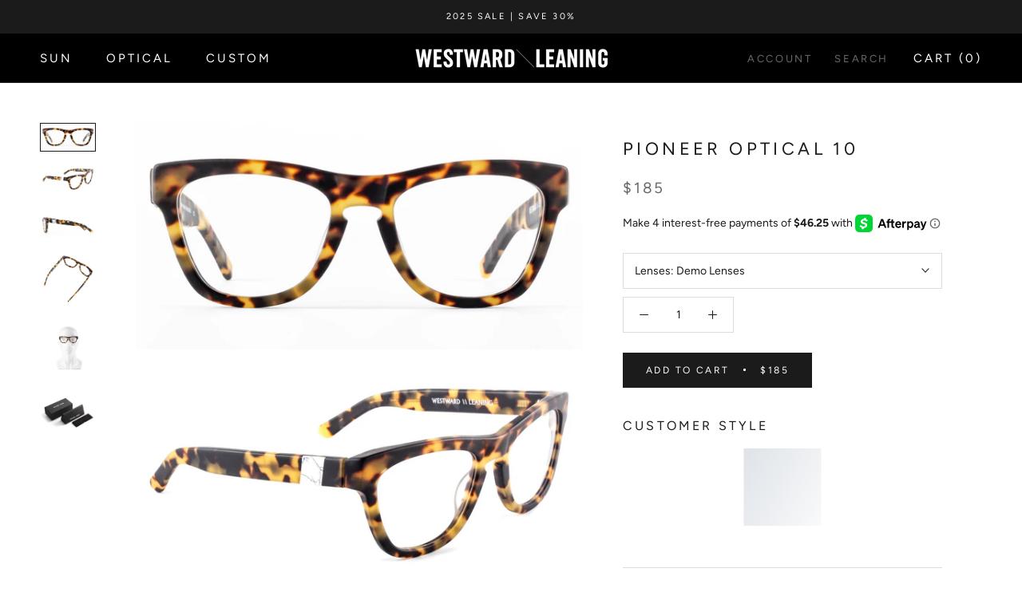

--- FILE ---
content_type: text/html; charset=utf-8
request_url: https://westwardleaning.com/products/pioneer-optical-10
body_size: 35560
content:
<!doctype html>

<html class="no-js" lang="en">
  <head>
    <meta charset="utf-8"> 
    <meta http-equiv="X-UA-Compatible" content="IE=edge,chrome=1">
    <meta name="viewport" content="width=device-width, initial-scale=1.0, height=device-height, minimum-scale=1.0, user-scalable=0">
    <meta name="theme-color" content="">

    <!-- "snippets/SEOManager.liquid" was not rendered, the associated app was uninstalled -->

    <link rel="canonical" href="https://westwardleaning.com/products/pioneer-optical-10"><link rel="shortcut icon" href="//westwardleaning.com/cdn/shop/files/logo_favicon_32x32.png?v=1613674410" type="image/png"><meta property="og:type" content="product">
  <meta property="og:title" content="Pioneer Optical 10"><meta property="og:image" content="http://westwardleaning.com/cdn/shop/products/Pioneer_Optical_10_front_grande.jpg?v=1570128386">
    <meta property="og:image:secure_url" content="https://westwardleaning.com/cdn/shop/products/Pioneer_Optical_10_front_grande.jpg?v=1570128386"><meta property="og:image" content="http://westwardleaning.com/cdn/shop/products/Pioneer_Optical_10_threeQuarter_grande.jpg?v=1570128386">
    <meta property="og:image:secure_url" content="https://westwardleaning.com/cdn/shop/products/Pioneer_Optical_10_threeQuarter_grande.jpg?v=1570128386"><meta property="og:image" content="http://westwardleaning.com/cdn/shop/products/Pioneer_Optical_10_profile_grande.jpg?v=1570128386">
    <meta property="og:image:secure_url" content="https://westwardleaning.com/cdn/shop/products/Pioneer_Optical_10_profile_grande.jpg?v=1570128386"><meta property="og:price:amount" content="185.00">
  <meta property="og:price:currency" content="USD"><meta property="og:description" content="Shop Westward Leaning Pioneer Optical 10 Glasses in quality Sand Tortoise Acetate featuring an Alabaster Marble Signature Side Inlay. Our first design, an original take on the wayfarer frame was designed in San Francisco &amp; handmade in Japan. Comes with our specially designed optical case. FREE SHIPPING &amp; RETURNS."><meta property="og:url" content="https://westwardleaning.com/products/pioneer-optical-10">
<meta property="og:site_name" content="Westward Leaning"><meta name="twitter:card" content="summary"><meta name="twitter:title" content="Pioneer Optical 10">
  <meta name="twitter:description" content="Frame Specifications Sand is grand: Pioneer Optical 10 features a matte sand tortoise acetate frame and alabaster marble signature side inlays. Frame Color:  Matte Sand Tortoise AcetateSignature Side Inlay:  Alabaster Marble Description It all started here: The classic Westward Leaning frame, Pioneer was our debut shape. We set out to create the perfect wayfarer using only the finest materials and best craftsmanship. Each frame is meticulously handmade in Japan. The Pioneer shape was designed to be comfortable and flattering on all face shapes. Its super-durable construction and smooth, high-quality hinges ensure these will be your favorite glasses for years to come. Shop All Pioneer Optical Giving Back 15% of net proceeds from the sales of our Optical collection will go to support the Northern California Chapter of Vision to Learn. Vision to Learn provides free eye exams and glasses to children in low income areas. Learn more about Vision">
  <meta name="twitter:image" content="https://westwardleaning.com/cdn/shop/products/Pioneer_Optical_10_front_600x600_crop_center.jpg?v=1570128386">

    <script src="https://smarteucookiebanner.upsell-apps.com/gdpr_adapter.js?shop=westwardleaning2018.myshopify.com" type="application/javascript"></script>
  
<!-- starapps_scripts_start -->
<!-- This code is automatically managed by StarApps Studio -->
<!-- Please contact support@starapps.studio for any help -->
<!-- starapps_scripts_end -->
<script>window.performance && window.performance.mark && window.performance.mark('shopify.content_for_header.start');</script><meta name="facebook-domain-verification" content="9u47i6bmk3ycjqy33ep8r061mvg4vt">
<meta id="shopify-digital-wallet" name="shopify-digital-wallet" content="/11229560890/digital_wallets/dialog">
<meta name="shopify-checkout-api-token" content="df4e02bf9e209834b52e128c7db48c97">
<meta id="in-context-paypal-metadata" data-shop-id="11229560890" data-venmo-supported="false" data-environment="production" data-locale="en_US" data-paypal-v4="true" data-currency="USD">
<link rel="alternate" type="application/json+oembed" href="https://westwardleaning.com/products/pioneer-optical-10.oembed">
<script async="async" src="/checkouts/internal/preloads.js?locale=en-US"></script>
<link rel="preconnect" href="https://shop.app" crossorigin="anonymous">
<script async="async" src="https://shop.app/checkouts/internal/preloads.js?locale=en-US&shop_id=11229560890" crossorigin="anonymous"></script>
<script id="apple-pay-shop-capabilities" type="application/json">{"shopId":11229560890,"countryCode":"US","currencyCode":"USD","merchantCapabilities":["supports3DS"],"merchantId":"gid:\/\/shopify\/Shop\/11229560890","merchantName":"Westward Leaning","requiredBillingContactFields":["postalAddress","email","phone"],"requiredShippingContactFields":["postalAddress","email","phone"],"shippingType":"shipping","supportedNetworks":["visa","masterCard","amex","discover","elo","jcb"],"total":{"type":"pending","label":"Westward Leaning","amount":"1.00"},"shopifyPaymentsEnabled":true,"supportsSubscriptions":true}</script>
<script id="shopify-features" type="application/json">{"accessToken":"df4e02bf9e209834b52e128c7db48c97","betas":["rich-media-storefront-analytics"],"domain":"westwardleaning.com","predictiveSearch":true,"shopId":11229560890,"locale":"en"}</script>
<script>var Shopify = Shopify || {};
Shopify.shop = "westwardleaning2018.myshopify.com";
Shopify.locale = "en";
Shopify.currency = {"active":"USD","rate":"1.0"};
Shopify.country = "US";
Shopify.theme = {"name":"[Covet.pics] -  [AP edits 9\/27]","id":46673395770,"schema_name":"Prestige","schema_version":"1.0.5","theme_store_id":855,"role":"main"};
Shopify.theme.handle = "null";
Shopify.theme.style = {"id":null,"handle":null};
Shopify.cdnHost = "westwardleaning.com/cdn";
Shopify.routes = Shopify.routes || {};
Shopify.routes.root = "/";</script>
<script type="module">!function(o){(o.Shopify=o.Shopify||{}).modules=!0}(window);</script>
<script>!function(o){function n(){var o=[];function n(){o.push(Array.prototype.slice.apply(arguments))}return n.q=o,n}var t=o.Shopify=o.Shopify||{};t.loadFeatures=n(),t.autoloadFeatures=n()}(window);</script>
<script>
  window.ShopifyPay = window.ShopifyPay || {};
  window.ShopifyPay.apiHost = "shop.app\/pay";
  window.ShopifyPay.redirectState = null;
</script>
<script id="shop-js-analytics" type="application/json">{"pageType":"product"}</script>
<script defer="defer" async type="module" src="//westwardleaning.com/cdn/shopifycloud/shop-js/modules/v2/client.init-shop-cart-sync_C5BV16lS.en.esm.js"></script>
<script defer="defer" async type="module" src="//westwardleaning.com/cdn/shopifycloud/shop-js/modules/v2/chunk.common_CygWptCX.esm.js"></script>
<script type="module">
  await import("//westwardleaning.com/cdn/shopifycloud/shop-js/modules/v2/client.init-shop-cart-sync_C5BV16lS.en.esm.js");
await import("//westwardleaning.com/cdn/shopifycloud/shop-js/modules/v2/chunk.common_CygWptCX.esm.js");

  window.Shopify.SignInWithShop?.initShopCartSync?.({"fedCMEnabled":true,"windoidEnabled":true});

</script>
<script>
  window.Shopify = window.Shopify || {};
  if (!window.Shopify.featureAssets) window.Shopify.featureAssets = {};
  window.Shopify.featureAssets['shop-js'] = {"shop-cart-sync":["modules/v2/client.shop-cart-sync_ZFArdW7E.en.esm.js","modules/v2/chunk.common_CygWptCX.esm.js"],"init-fed-cm":["modules/v2/client.init-fed-cm_CmiC4vf6.en.esm.js","modules/v2/chunk.common_CygWptCX.esm.js"],"shop-button":["modules/v2/client.shop-button_tlx5R9nI.en.esm.js","modules/v2/chunk.common_CygWptCX.esm.js"],"shop-cash-offers":["modules/v2/client.shop-cash-offers_DOA2yAJr.en.esm.js","modules/v2/chunk.common_CygWptCX.esm.js","modules/v2/chunk.modal_D71HUcav.esm.js"],"init-windoid":["modules/v2/client.init-windoid_sURxWdc1.en.esm.js","modules/v2/chunk.common_CygWptCX.esm.js"],"shop-toast-manager":["modules/v2/client.shop-toast-manager_ClPi3nE9.en.esm.js","modules/v2/chunk.common_CygWptCX.esm.js"],"init-shop-email-lookup-coordinator":["modules/v2/client.init-shop-email-lookup-coordinator_B8hsDcYM.en.esm.js","modules/v2/chunk.common_CygWptCX.esm.js"],"init-shop-cart-sync":["modules/v2/client.init-shop-cart-sync_C5BV16lS.en.esm.js","modules/v2/chunk.common_CygWptCX.esm.js"],"avatar":["modules/v2/client.avatar_BTnouDA3.en.esm.js"],"pay-button":["modules/v2/client.pay-button_FdsNuTd3.en.esm.js","modules/v2/chunk.common_CygWptCX.esm.js"],"init-customer-accounts":["modules/v2/client.init-customer-accounts_DxDtT_ad.en.esm.js","modules/v2/client.shop-login-button_C5VAVYt1.en.esm.js","modules/v2/chunk.common_CygWptCX.esm.js","modules/v2/chunk.modal_D71HUcav.esm.js"],"init-shop-for-new-customer-accounts":["modules/v2/client.init-shop-for-new-customer-accounts_ChsxoAhi.en.esm.js","modules/v2/client.shop-login-button_C5VAVYt1.en.esm.js","modules/v2/chunk.common_CygWptCX.esm.js","modules/v2/chunk.modal_D71HUcav.esm.js"],"shop-login-button":["modules/v2/client.shop-login-button_C5VAVYt1.en.esm.js","modules/v2/chunk.common_CygWptCX.esm.js","modules/v2/chunk.modal_D71HUcav.esm.js"],"init-customer-accounts-sign-up":["modules/v2/client.init-customer-accounts-sign-up_CPSyQ0Tj.en.esm.js","modules/v2/client.shop-login-button_C5VAVYt1.en.esm.js","modules/v2/chunk.common_CygWptCX.esm.js","modules/v2/chunk.modal_D71HUcav.esm.js"],"shop-follow-button":["modules/v2/client.shop-follow-button_Cva4Ekp9.en.esm.js","modules/v2/chunk.common_CygWptCX.esm.js","modules/v2/chunk.modal_D71HUcav.esm.js"],"checkout-modal":["modules/v2/client.checkout-modal_BPM8l0SH.en.esm.js","modules/v2/chunk.common_CygWptCX.esm.js","modules/v2/chunk.modal_D71HUcav.esm.js"],"lead-capture":["modules/v2/client.lead-capture_Bi8yE_yS.en.esm.js","modules/v2/chunk.common_CygWptCX.esm.js","modules/v2/chunk.modal_D71HUcav.esm.js"],"shop-login":["modules/v2/client.shop-login_D6lNrXab.en.esm.js","modules/v2/chunk.common_CygWptCX.esm.js","modules/v2/chunk.modal_D71HUcav.esm.js"],"payment-terms":["modules/v2/client.payment-terms_CZxnsJam.en.esm.js","modules/v2/chunk.common_CygWptCX.esm.js","modules/v2/chunk.modal_D71HUcav.esm.js"]};
</script>
<script>(function() {
  var isLoaded = false;
  function asyncLoad() {
    if (isLoaded) return;
    isLoaded = true;
    var urls = ["https:\/\/smarteucookiebanner.upsell-apps.com\/script_tag.js?shop=westwardleaning2018.myshopify.com","https:\/\/shopify.covet.pics\/covet-pics-widget-inject.js?shop=westwardleaning2018.myshopify.com","https:\/\/hello.zonos.com\/shop-duty-tax\/hello.js?1647203767447\u0026shop=westwardleaning2018.myshopify.com","https:\/\/a.mailmunch.co\/widgets\/site-645610-9ef991c23949c699662cbdb3e68d311dc15a4ec7.js?shop=westwardleaning2018.myshopify.com","https:\/\/na.shgcdn3.com\/pixel-collector.js?shop=westwardleaning2018.myshopify.com","\/\/backinstock.useamp.com\/widget\/13410_1767154041.js?category=bis\u0026v=6\u0026shop=westwardleaning2018.myshopify.com"];
    for (var i = 0; i < urls.length; i++) {
      var s = document.createElement('script');
      s.type = 'text/javascript';
      s.async = true;
      s.src = urls[i];
      var x = document.getElementsByTagName('script')[0];
      x.parentNode.insertBefore(s, x);
    }
  };
  if(window.attachEvent) {
    window.attachEvent('onload', asyncLoad);
  } else {
    window.addEventListener('load', asyncLoad, false);
  }
})();</script>
<script id="__st">var __st={"a":11229560890,"offset":-28800,"reqid":"f4df1e7f-c576-4c21-9226-7cee45ab5338-1768612541","pageurl":"westwardleaning.com\/products\/pioneer-optical-10","u":"417c204672d6","p":"product","rtyp":"product","rid":2510744879162};</script>
<script>window.ShopifyPaypalV4VisibilityTracking = true;</script>
<script id="captcha-bootstrap">!function(){'use strict';const t='contact',e='account',n='new_comment',o=[[t,t],['blogs',n],['comments',n],[t,'customer']],c=[[e,'customer_login'],[e,'guest_login'],[e,'recover_customer_password'],[e,'create_customer']],r=t=>t.map((([t,e])=>`form[action*='/${t}']:not([data-nocaptcha='true']) input[name='form_type'][value='${e}']`)).join(','),a=t=>()=>t?[...document.querySelectorAll(t)].map((t=>t.form)):[];function s(){const t=[...o],e=r(t);return a(e)}const i='password',u='form_key',d=['recaptcha-v3-token','g-recaptcha-response','h-captcha-response',i],f=()=>{try{return window.sessionStorage}catch{return}},m='__shopify_v',_=t=>t.elements[u];function p(t,e,n=!1){try{const o=window.sessionStorage,c=JSON.parse(o.getItem(e)),{data:r}=function(t){const{data:e,action:n}=t;return t[m]||n?{data:e,action:n}:{data:t,action:n}}(c);for(const[e,n]of Object.entries(r))t.elements[e]&&(t.elements[e].value=n);n&&o.removeItem(e)}catch(o){console.error('form repopulation failed',{error:o})}}const l='form_type',E='cptcha';function T(t){t.dataset[E]=!0}const w=window,h=w.document,L='Shopify',v='ce_forms',y='captcha';let A=!1;((t,e)=>{const n=(g='f06e6c50-85a8-45c8-87d0-21a2b65856fe',I='https://cdn.shopify.com/shopifycloud/storefront-forms-hcaptcha/ce_storefront_forms_captcha_hcaptcha.v1.5.2.iife.js',D={infoText:'Protected by hCaptcha',privacyText:'Privacy',termsText:'Terms'},(t,e,n)=>{const o=w[L][v],c=o.bindForm;if(c)return c(t,g,e,D).then(n);var r;o.q.push([[t,g,e,D],n]),r=I,A||(h.body.append(Object.assign(h.createElement('script'),{id:'captcha-provider',async:!0,src:r})),A=!0)});var g,I,D;w[L]=w[L]||{},w[L][v]=w[L][v]||{},w[L][v].q=[],w[L][y]=w[L][y]||{},w[L][y].protect=function(t,e){n(t,void 0,e),T(t)},Object.freeze(w[L][y]),function(t,e,n,w,h,L){const[v,y,A,g]=function(t,e,n){const i=e?o:[],u=t?c:[],d=[...i,...u],f=r(d),m=r(i),_=r(d.filter((([t,e])=>n.includes(e))));return[a(f),a(m),a(_),s()]}(w,h,L),I=t=>{const e=t.target;return e instanceof HTMLFormElement?e:e&&e.form},D=t=>v().includes(t);t.addEventListener('submit',(t=>{const e=I(t);if(!e)return;const n=D(e)&&!e.dataset.hcaptchaBound&&!e.dataset.recaptchaBound,o=_(e),c=g().includes(e)&&(!o||!o.value);(n||c)&&t.preventDefault(),c&&!n&&(function(t){try{if(!f())return;!function(t){const e=f();if(!e)return;const n=_(t);if(!n)return;const o=n.value;o&&e.removeItem(o)}(t);const e=Array.from(Array(32),(()=>Math.random().toString(36)[2])).join('');!function(t,e){_(t)||t.append(Object.assign(document.createElement('input'),{type:'hidden',name:u})),t.elements[u].value=e}(t,e),function(t,e){const n=f();if(!n)return;const o=[...t.querySelectorAll(`input[type='${i}']`)].map((({name:t})=>t)),c=[...d,...o],r={};for(const[a,s]of new FormData(t).entries())c.includes(a)||(r[a]=s);n.setItem(e,JSON.stringify({[m]:1,action:t.action,data:r}))}(t,e)}catch(e){console.error('failed to persist form',e)}}(e),e.submit())}));const S=(t,e)=>{t&&!t.dataset[E]&&(n(t,e.some((e=>e===t))),T(t))};for(const o of['focusin','change'])t.addEventListener(o,(t=>{const e=I(t);D(e)&&S(e,y())}));const B=e.get('form_key'),M=e.get(l),P=B&&M;t.addEventListener('DOMContentLoaded',(()=>{const t=y();if(P)for(const e of t)e.elements[l].value===M&&p(e,B);[...new Set([...A(),...v().filter((t=>'true'===t.dataset.shopifyCaptcha))])].forEach((e=>S(e,t)))}))}(h,new URLSearchParams(w.location.search),n,t,e,['guest_login'])})(!0,!0)}();</script>
<script integrity="sha256-4kQ18oKyAcykRKYeNunJcIwy7WH5gtpwJnB7kiuLZ1E=" data-source-attribution="shopify.loadfeatures" defer="defer" src="//westwardleaning.com/cdn/shopifycloud/storefront/assets/storefront/load_feature-a0a9edcb.js" crossorigin="anonymous"></script>
<script crossorigin="anonymous" defer="defer" src="//westwardleaning.com/cdn/shopifycloud/storefront/assets/shopify_pay/storefront-65b4c6d7.js?v=20250812"></script>
<script data-source-attribution="shopify.dynamic_checkout.dynamic.init">var Shopify=Shopify||{};Shopify.PaymentButton=Shopify.PaymentButton||{isStorefrontPortableWallets:!0,init:function(){window.Shopify.PaymentButton.init=function(){};var t=document.createElement("script");t.src="https://westwardleaning.com/cdn/shopifycloud/portable-wallets/latest/portable-wallets.en.js",t.type="module",document.head.appendChild(t)}};
</script>
<script data-source-attribution="shopify.dynamic_checkout.buyer_consent">
  function portableWalletsHideBuyerConsent(e){var t=document.getElementById("shopify-buyer-consent"),n=document.getElementById("shopify-subscription-policy-button");t&&n&&(t.classList.add("hidden"),t.setAttribute("aria-hidden","true"),n.removeEventListener("click",e))}function portableWalletsShowBuyerConsent(e){var t=document.getElementById("shopify-buyer-consent"),n=document.getElementById("shopify-subscription-policy-button");t&&n&&(t.classList.remove("hidden"),t.removeAttribute("aria-hidden"),n.addEventListener("click",e))}window.Shopify?.PaymentButton&&(window.Shopify.PaymentButton.hideBuyerConsent=portableWalletsHideBuyerConsent,window.Shopify.PaymentButton.showBuyerConsent=portableWalletsShowBuyerConsent);
</script>
<script data-source-attribution="shopify.dynamic_checkout.cart.bootstrap">document.addEventListener("DOMContentLoaded",(function(){function t(){return document.querySelector("shopify-accelerated-checkout-cart, shopify-accelerated-checkout")}if(t())Shopify.PaymentButton.init();else{new MutationObserver((function(e,n){t()&&(Shopify.PaymentButton.init(),n.disconnect())})).observe(document.body,{childList:!0,subtree:!0})}}));
</script>
<link id="shopify-accelerated-checkout-styles" rel="stylesheet" media="screen" href="https://westwardleaning.com/cdn/shopifycloud/portable-wallets/latest/accelerated-checkout-backwards-compat.css" crossorigin="anonymous">
<style id="shopify-accelerated-checkout-cart">
        #shopify-buyer-consent {
  margin-top: 1em;
  display: inline-block;
  width: 100%;
}

#shopify-buyer-consent.hidden {
  display: none;
}

#shopify-subscription-policy-button {
  background: none;
  border: none;
  padding: 0;
  text-decoration: underline;
  font-size: inherit;
  cursor: pointer;
}

#shopify-subscription-policy-button::before {
  box-shadow: none;
}

      </style>

<script>window.performance && window.performance.mark && window.performance.mark('shopify.content_for_header.end');</script>
 
 

    <link rel="stylesheet" href="//westwardleaning.com/cdn/shop/t/14/assets/theme.scss.css?v=79889821335807097741759259258">

    <script>
      // This allows to expose several variables to the global scope, to be used in scripts
      window.theme = {
        template: "product",
        shopCurrency: "USD",
        moneyFormat: "${{amount}}",
        moneyWithCurrencyFormat: "${{amount}} USD",
        currencyConversionEnabled: false,
        currencyConversionMoneyFormat: "money_format",
        currencyConversionRoundAmounts: true,
        searchMode: "product,article,page",
        showPageTransition: true,
        showElementStaggering: false,
        showImageZooming: true
      };

      window.languages = {
        cartAddNote: "Add Order Note",
        cartEditNote: "Edit Order Note",
        productImageLoadingError: "This image could not be loaded. Please try to reload the page.",
        productFormAddToCart: "Add to cart",
        productFormUnavailable: "Unavailable",
        productFormSoldOut: "Sold Out",
        shippingEstimatorOneResult: "1 option available:",
        shippingEstimatorMoreResults: "{{count}} options available:",
        shippingEstimatorNoResults: "No shipping could be found"
      };

      window.lazySizesConfig = {
        loadHidden: false,
        hFac: 0.5,
        expFactor: 2,
        ricTimeout: 150,
        lazyClass: 'Image--lazyLoad',
        loadingClass: 'Image--lazyLoading',
        loadedClass: 'Image--lazyLoaded'
      };

      document.documentElement.className = document.documentElement.className.replace('no-js', 'js');
      document.documentElement.style.setProperty('--window-height', window.innerHeight + 'px');

      // We do a quick detection of some features (we could use Modernizr but for so little...)
      (function() {
        document.documentElement.className += ((window.CSS && window.CSS.supports('(position: sticky) or (position: -webkit-sticky)')) ? ' supports-sticky' : ' no-supports-sticky');
        document.documentElement.className += (window.matchMedia('(-moz-touch-enabled: 1), (hover: none)')).matches ? ' no-supports-hover' : ' supports-hover';
      }());

      window.onpageshow = function (event) {
        if (event.persisted) {
          window.location.reload();
        }
      };
    </script>

    <script src="//westwardleaning.com/cdn/shop/t/14/assets/lazysizes.min.js?v=174358363404432586981569617371" async></script>

    
<script src="https://polyfill-fastly.net/v3/polyfill.min.js?unknown=polyfill&features=fetch,Element.prototype.closest,Element.prototype.remove,Element.prototype.classList,Array.prototype.includes,Array.prototype.fill,Object.assign,CustomEvent,IntersectionObserver,IntersectionObserverEntry" defer></script>
    <script src="//westwardleaning.com/cdn/shop/t/14/assets/libs.min.js?v=88466822118989791001569617373" defer></script>
    <script src="//westwardleaning.com/cdn/shop/t/14/assets/theme.min.js?v=79036650649992160061569617373" defer></script>
    <script src="//westwardleaning.com/cdn/shop/t/14/assets/custom.js?v=87755785844271813101569617371" defer></script>
	<script src="https://ajax.googleapis.com/ajax/libs/jquery/3.3.1/jquery.min.js"></script>

    
  <script type="application/ld+json">
  {
    "@context": "http://schema.org",
    "@type": "Product",
    "offers": {
      "@type": "Offer",
      "availability":"//schema.org/InStock",
      "price": "185.00",
      "priceCurrency": "USD"
    },
    "brand": "westwardleaning2018",
    "name": "Pioneer Optical 10",
    "description": "Frame Specifications\nSand is grand: Pioneer Optical 10 features a matte sand tortoise acetate frame and alabaster marble signature side inlays.\nFrame Color:  Matte Sand Tortoise AcetateSignature Side Inlay:  Alabaster Marble\nDescription\n\nIt all started here: The classic Westward Leaning frame, Pioneer was our debut shape. We set out to create the perfect wayfarer using only the finest materials and best craftsmanship. Each frame is meticulously handmade in Japan. The Pioneer shape was designed to be comfortable and flattering on all face shapes. Its super-durable construction and smooth, high-quality hinges ensure these will be your favorite glasses for years to come.\n\nShop All Pioneer Optical\n\nGiving Back\n15% of net proceeds from the sales of our Optical collection will go to support the Northern California Chapter of Vision to Learn. Vision to Learn provides free eye exams and glasses to children in low income areas. Learn more about Vision to Learn here.\nCheck out our social mission and charitable commitment here.\n\n*Prescription Lenses\nWhite Glove Rx Service: If ordering with prescription lenses, a member of our specially trained optical team will email once your order is received to obtain your prescription and will be on hand throughout the whole prescription process. Once your prescription is received, the order should ship within 10-14 business days.\nAll prescription lenses are made with high-quality and impact resistant polycarbonate material that blocks 100% of UV rays and includes an Anti-Reflective coating.",
    "category": "Optical",
    "url": "https://westwardleaning.com/products/pioneer-optical-10",
    "image": {
      "@type": "ImageObject",
      "url": "https://westwardleaning.com/cdn/shop/products/Pioneer_Optical_10_front_1024x1024.jpg?v=1570128386",
      "image": "https://westwardleaning.com/cdn/shop/products/Pioneer_Optical_10_front_1024x1024.jpg?v=1570128386",
      "name": "Pioneer Optical 10",
      "width": 1024,
      "height": 1024
    }
  }
  </script>

    
    <!-- MAILCHIMP POPUP 10% WELCOME - INSERTED BY NP 
    <script type="text/javascript" src="//downloads.mailchimp.com/js/signup-forms/popup/embed.js" data-dojo-config="usePlainJson: true, isDebug: false"></script><script type="text/javascript">require(["mojo/signup-forms/Loader"], function(L) { L.start({"baseUrl":"mc.us4.list-manage.com","uuid":"5a6457318504733f71a995ad7","lid":"4c7d8a3d37"}) })</script>
   END MAILCHIMP SIGNUP CODE -->
  
  

<meta name="p:domain_verify" content="186d7eb334a04bc6bcc9b02b187b23ce"/>
    <meta name="google-site-verification" content="0o-C8iDRvEnndrzvySE8b_tbaBcR5iIicdu-ReV2bpo" />
<!--SHARE A SALE TAG - INSERTED BY NP-->
    <script>var shareasaleShopifySSCID=shareasaleShopifyGetParameterByName("sscid");function shareasaleShopifySetCookie(e,a,o,i,r){if(e&&a){var s,S=i?"; path="+i:"",h=r?"; domain="+r:"",t="";o&&((s=new Date).setTime(s.getTime()+o),t="; expires="+s.toUTCString()),document.cookie=e+"="+a+t+S+h}}function shareasaleShopifyGetParameterByName(e,a){a||(a=window.location.href),e=e.replace(/[\[\]]/g,"\\$&");var o=new RegExp("[?&]"+e+"(=([^&#]*)|&|#|$)").exec(a);return o?o[2]?decodeURIComponent(o[2].replace(/\+/g," ")):"":null}shareasaleShopifySSCID&&shareasaleShopifySetCookie("shareasaleShopifySSCID",shareasaleShopifySSCID,94670778e4,"/");</script>
  

<script id="sca_fg_cart_ShowGiftAsProductTemplate" type="text/template">
  
  <div class="item not-sca-qv" id="sca-freegift-{{productID}}">
    <a class="close_box" style="display: none;position: absolute;top:5px;right: 10px;font-size: 22px;font-weight: bold;cursor: pointer;text-decoration:none;color: #aaa;">×</a>
    <a href="/products/{{productHandle}}" target="_blank"><img style="margin-left: auto; margin-right: auto; width: 50%;" class="lazyOwl" data-src="{{productImageURL}}"></a>
    <div class="sca-product-shop">
      <div class="f-fix"><span class="sca-product-title" style="white-space: nowrap;color:#000;{{showfgTitle}}">{{productTitle}}</span>
          <div id="product-variants-{{productID}}">
            <div class="sca-price" id="price-field-{{productID}}">
              <span class="sca-old-price">{{variant_compare_at_price}}</span>
              <span class="sca-special-price">{{variant_price}}</span>
            </div>
            <div id="stay-content-sca-freegift-{{productID}}" class="sca-fg-cart-item">
              <a class="close_box" style="display: none;position: absolute;top:5px;right: 10px;font-size: 22px;font-weight: bold;cursor: pointer;text-decoration:none;color: #aaa;">×</a>
              <select id="product-select-{{productID}}" name="id" style="display: none">
                {{optionVariantData}}
              </select>
            </div>
          </div>
          <button type='button' id="sca-btn-select-{{productID}}" class="sca-button" onclick="onclickSelect_{{productID}}();"><span>{{SelectButton}}</span></button>
          <button type='button' id="sca-btn-{{productID}}" class="sca-button" style="display: none"><span>{{AddToCartButton}}</span></button>
      </div>
    </div>
  </div>
  
</script>
<script id = "sca_fg_cart_ShowGiftAsProductScriptTemplate" type="text/template">
  
    var selectCallback_{{productID}}=function(_,t){if(_?(_.available?(SECOMAPP.jQuery("#sca-btn-{{productID}}").removeClass("disabled").removeAttr("disabled").html("<span>{{AddToCartButton}}</span>").fadeTo(200,1),SECOMAPP.jQuery("#sca-btn-{{productID}}").unbind("click"),SECOMAPP.jQuery("#sca-btn-{{productID}}").click(SECOMAPP.jQuery.proxy(function(){SECOMAPP.addGiftToCart(_.id,1)},_))):SECOMAPP.jQuery("#sca-btn-{{productID}}").html("<span>{{UnavailableButton}}</span>").addClass("disabled").attr("disabled","disabled").fadeTo(200,.5),_.compare_at_price>_.price?SECOMAPP.jQuery("#price-field-{{productID}}").html("<span class='sca-old-price'>"+SECOMAPP.formatMoney(_.compare_at_price)+"</span>&nbsp;<s class='sca-special-price'>"+SECOMAPP.formatMoney(_.price)+"</s>"):SECOMAPP.jQuery("#price-field-{{productID}}").html("<span class='sca-special-price'>"+SECOMAPP.formatMoney(_.price)+"</span>")):SECOMAPP.jQuery("#sca-btn-{{productID}}").html("<span>{{UnavailableButton}}</span>").addClass("disabled").attr("disabled","disabled").fadeTo(200,.5),_&&_.featured_image){var a=SECOMAPP.jQuery("#sca-freegift-{{productID}} img"),e=_.featured_image,o=a[0];Shopify.Image.switchImage(e,o,function(_,t,a){SECOMAPP.jQuery(a).parents("a").attr("href",_),SECOMAPP.jQuery(a).attr("src",_)})}},onclickSelect_{{productID}}=function(){SECOMAPP.jQuery.getJSON("/products/{{productHandle}}.js",{_:(new Date).getTime()},function(_){1==_.options.length&&SECOMAPP.jQuery("<label><strong>"+_.options[0].name+"</strong></label>").insertBefore("#product-select-{{productID}}");var t=[];SECOMAPP.jQuery.each(_.options,function(_,a){t[_]=a.name}),_.options=t;for(var a={{variantsGiftList}},e={{mainVariantsList}},o=_.variants.length-1;o>-1;o--)a.indexOf(_.variants[o].id)<0&&e.indexOf(_.variants[o].id)<0&&_.variants.splice(o,1);for(var c=e.length-1;c>-1;c--){var n=a[c],r=e[c],i=0,s=0;for(o=_.variants.length-1;o>-1;o--)_.variants[o].id==n?i=o:_.variants[o].id==r&&(s=o);"undefined"!=typeof SECOMAPP&&void 0!==SECOMAPP.fgsettings&&!0===SECOMAPP.fgsettings.sca_sync_gift&&void 0!==SECOMAPP.fgsettings.sca_fg_gift_variant_quantity_format&&"equal_original_inventory"===SECOMAPP.fgsettings.sca_fg_gift_variant_quantity_format&&(_.variants[i].available=_.variants[s].available,_.variants[i].inventory_management=_.variants[s].inventory_management),_.variants[i].option1=_.variants[s].option1,_.variants[i].options[0].name=_.variants[s].options[0].name,_.variants[i].options[1]&&(_.variants[i].options[1].name=_.variants[s].options[1].name,_.variants[i].option2=_.variants[s].option2),_.variants[i].options[2]&&(_.variants[i].options[2].name=_.variants[s].options[2].name,_.variants[i].option3=_.variants[s].option3),_.variants[i].title=_.variants[s].title,_.variants[i].name=_.variants[s].name,_.variants[i].public_title=_.variants[s].public_title,_.variants.splice(s,1)}SECOMAPP.jQuery("#sca-btn-select-{{productID}}").hide(),SECOMAPP.jQuery("#product-select-{{productID}}").show(),SECOMAPP.jQuery("#sca-btn-{{productID}}").show(),SECOMAPP.jQuery("#stay-content-sca-freegift-{{productID}} .close_box").show(),SECOMAPP.jQuery("#stay-content-sca-freegift-{{productID}} .close_box").click(function(){SECOMAPP.jQuery("#stay-content-sca-freegift-{{productID}}").hide(),SECOMAPP.jQuery("#sca-btn-{{productID}}").hide(),SECOMAPP.jQuery("#sca-btn-select-{{productID}}").show()}),onclickSelect_{{productID}}=function(){SECOMAPP.jQuery("#stay-content-sca-freegift-{{productID}}").show(),SECOMAPP.jQuery("#sca-btn-{{productID}}").show(),SECOMAPP.jQuery("#sca-btn-select-{{productID}}").hide()},1==_.variants.length?(-1!==_.variants[0].title.indexOf("Default")&&SECOMAPP.jQuery("#sca-freegift-{{productID}} .selector-wrapper").hide(),1==_.variants[0].available&&(SECOMAPP.jQuery("#sca-btn-{{productID}}").show(),SECOMAPP.jQuery("#sca-btn-select-{{productID}}").hide(),SECOMAPP.jQuery("#sca-btn-{{productID}}").removeClass("disabled").removeAttr("disabled").html("<span>{{AddToCartButton}}</span>").fadeTo(200,1),SECOMAPP.jQuery("#sca-btn-{{productID}}").unbind("click"),SECOMAPP.jQuery("#sca-btn-{{productID}}").click(SECOMAPP.jQuery.proxy(function(){SECOMAPP.addGiftToCart(_.variants[0].id,1)},_)))):(new Shopify.OptionSelectors("product-select-{{productID}}",{product:_,onVariantSelected:selectCallback_{{productID}},enableHistoryState:!0}),SECOMAPP.jQuery("#stay-content-sca-freegift-{{productID}}").show(),SECOMAPP.jQuery("#stay-content-sca-freegift-{{productID}}").focus())})};1=={{variantsGiftList}}.length&&onclickSelect_{{productID}}();
  
</script>

<script id="sca_fg_cart_ShowGiftAsVariantTemplate" type="text/template">
  
  <div class="item not-sca-qv" id="sca-freegift-{{variantID}}">
    <a href="/products/{{productHandle}}?variant={{originalVariantID}}" target="_blank"><img style="margin-left: auto; margin-right: auto; width: 50%;" class="lazyOwl" data-src="{{variantImageURL}}"></a>
    <div class="sca-product-shop">
      <div class="f-fix">
        <span class="sca-product-title" style="white-space: nowrap;color:#000;">{{variantTitle}}</span>
        <div class="sca-price">
          <span class="sca-old-price">{{variant_compare_at_price}}</span>
          <span class="sca-special-price">{{variant_price}}</span>
        </div>
        <button type="button" id="sca-btn{{variantID}}" class="sca-button" onclick="SECOMAPP.addGiftToCart({{variantID}},1);">
          <span>{{AddToCartButton}}</span>
        </button>
      </div>
    </div>
  </div>
  
</script>

<script id="sca_fg_prod_GiftList" type="text/template">
  
  <a style="text-decoration: none !important" id ="{{giftShowID}}" class="product-image freegif-product-image freegift-info-{{giftShowID}}"
     title="{{giftTitle}}" href="/products/{{productsHandle}}">
    <img class="not-sca-qv" src="{{giftImgUrl}}" alt="{{giftTitle}}" />
  </a>
  
</script>

<script id="sca_fg_prod_Gift_PopupDetail" type="text/template">
  
  <div class="sca-fg-item fg-info-{{giftShowID}}" style="display:none;z-index:2147483647;">
    <div class="sca-fg-item-options">
      <div class="sca-fg-item-option-title">
        <em>{{freegiftRuleName}}</em>
      </div>
      <div class="sca-fg-item-option-ct">
        <!--        <div class="sca-fg-image-item">
                        <img src="{{giftImgUrl}}" /> -->
        <div class="sca-fg-item-name">
          <a href="#">{{giftTitle}}</a>
        </div>
        <!--        </div> -->
      </div>
    </div>
  </div>
  
</script>

<script id="sca_fg_ajax_GiftListPopup" type="text/template">
  
  <div id="freegift_popup" class="mfp-hide">
    <div id="sca-fg-owl-carousel">
      <div id="freegift_cart_container" class="sca-fg-cart-container" style="display: none;">
        <div id="freegift_message" class="owl-carousel"></div>
      </div>
      <div id="sca-fg-slider-cart" style="display: none;">
        <div class="sca-fg-cart-title">
          <strong>{{popupTitle}}</strong>
        </div>
        <div id="sca_freegift_list" class="owl-carousel"></div>
      </div>
    </div>
  </div>
  
</script>

<script id="sca_fg_checkout_confirm_popup" type="text/template">
    
         <div class='sca-fg-checkout-confirm-popup' style='font-family: "Myriad","Cardo","Big Caslon","Bodoni MT",Georgia,serif; position: relative;background: #FFF;padding: 20px 20px 50px 20px;width: auto;max-width: 500px;margin: 20px auto;'>
             <h1 style='font-family: "Oswald","Cardo","Big Caslon","Bodoni MT",Georgia,serif;'>YOU CAN STILL ADD MORE!</h1>
             <p>You get 1 free item with every product purchased. It looks like you can still add more free item(s) to your cart. What would you like to do?</p>
             <p class='sca-fg-checkout-confirm-buttons' style='float: right;'>
                 <a class='btn popup-modal-dismiss action_button add_to_cart' href='#' style='width: 200px !important;margin-right: 20px;'>ADD MORE</a>
                 <a class='btn checkout__button continue-checkout action_button add_to_cart' href='/checkout' style='width: 200px !important;'>CHECKOUT</a>
             </p>
         </div>
    
</script>



<link href="//westwardleaning.com/cdn/shop/t/14/assets/sca.freegift.css?v=118326107520137171181569617373" rel="stylesheet" type="text/css" media="all" />
<script src="//westwardleaning.com/cdn/shopifycloud/storefront/assets/themes_support/option_selection-b017cd28.js" type="text/javascript"></script>
<script>
    Shopify.money_format = "${{amount}}";
    //enable checking free gifts condition when checkout clicked
    if ((typeof SECOMAPP) === 'undefined') { window.SECOMAPP = {}; };
    SECOMAPP.enableOverrideCheckout = true;
    //    SECOMAPP.preStopAppCallback = function(cart){
    //        if(typeof yotpo!=='undefined' && typeof yotpo.initWidgets==='function'){
    //            yotpo.initWidgets();
    //        }
    //    }
</script>
<script data-cfasync="false" type="text/javascript">
  /* Smart Ecommerce App (SEA Inc)
   * http://www.secomapp.com
   * Do not reuse those source codes if don't have permission of us.
   * */
  
  (function(){if(!Array.isArray){Array.isArray=function(e){return Object.prototype.toString.call(e)==="[object Array]"}}"function"!==typeof Object.create&&(Object.create=function(e){function t(){}t.prototype=e;return new t});if(!Object.keys){Object.keys=function(e){var t=[],i;for(i in e){if(Object.prototype.hasOwnProperty.call(e,i)){t.push(i)}}return t}}if(!String.prototype.endsWith){Object.defineProperty(String.prototype,"endsWith",{value:function(e,t){var i=this.toString();if(t===undefined||t>i.length){t=i.length}t-=e.length;var r=i.indexOf(e,t);return r!==-1&&r===t},writable:true,enumerable:true,configurable:true})}if(!Array.prototype.indexOf){Array.prototype.indexOf=function(e,t){var i;if(this==null){throw new TypeError('"this" is null or not defined')}var r=Object(this);var o=r.length>>>0;if(o===0){return-1}var n=+t||0;if(Math.abs(n)===Infinity){n=0}if(n>=o){return-1}i=Math.max(n>=0?n:o-Math.abs(n),0);while(i<o){if(i in r&&r[i]===e){return i}i++}return-1}}if(!Array.prototype.forEach){Array.prototype.forEach=function(e,t){var i,r;if(this==null){throw new TypeError(" this is null or not defined")}var o=Object(this);var n=o.length>>>0;if(typeof e!=="function"){throw new TypeError(e+" is not a function")}if(arguments.length>1){i=t}r=0;while(r<n){var a;if(r in o){a=o[r];e.call(i,a,r,o)}r++}}}console=console||{};console.log=console.log||function(){};if(typeof Shopify==="undefined"){Shopify={}}if(typeof Shopify.onError!=="function"){Shopify.onError=function(){}}if(typeof SECOMAPP==="undefined"){SECOMAPP={}}SECOMAPP.removeGiftsVariant=function(e){setTimeout(function(){try{e("select option").not(".sca-fg-cart-item select option").filter(function(){var t=e(this).val();var i=e(this).text();if(i.indexOf(" - ")!==-1){i=i.slice(0,i.indexOf(" - "))}var r=[];if(i.indexOf(" / ")!==-1){r=i.split(" / ");i=r[r.length-1]}if(typeof SECOMAPP.gifts_list_avai!=="undefined"&&typeof SECOMAPP.gifts_list_avai[t]!=="undefined"||i.endsWith("% off)")){e("select option").not(".sca-fg-cart-item select option").filter(function(){var r=e(this).val();var o=e(this).text();return o.endsWith(i)||r==t||o.endsWith("% off)")}).remove();e(".dropdown *,ul li,label,div").filter(function(){var r=e(this).html(),o=e(this).data("value");return r&&r.endsWith(i)||r&&r.endsWith("% off)")||o==t}).remove();return true}return false})}catch(e){console.log(e)}},500)};SECOMAPP.formatMoney=function(e,t){if(typeof e=="string"){e=e.replace(".","")}var i="";var r=typeof Shopify!=="undefined"&&typeof Shopify.money_format!=="undefined"?Shopify.money_format:"{{amount}}";var o=/\{\{\s*(\w+)\s*\}\}/;var n=t||(typeof this.fgsettings.sca_currency_format==="string"&&this.fgsettings.sca_currency_format.indexOf("amount")>-1?this.fgsettings.sca_currency_format:null)||r;if(n.indexOf("amount_no_decimals_no_comma_separator")<0&&n.indexOf("amount_no_comma_separator_up_cents")<0&&n.indexOf("amount_up_cents")<0&&typeof Shopify.formatMoney==="function"){return Shopify.formatMoney(e,n)}function a(e,t){return typeof e=="undefined"?t:e}function f(e,t,i,r,o,n){t=a(t,2);i=a(i,",");r=a(r,".");if(isNaN(e)||e==null){return 0}e=(e/100).toFixed(t);var f=e.split("."),c=f[0].replace(/(\d)(?=(\d\d\d)+(?!\d))/g,"$1"+i),s=f[1]?!o||!n?r+f[1]:o+f[1]+n:"";return c+s}switch(n.match(o)[1]){case"amount":i=f(e,2);break;case"amount_no_decimals":i=f(e,0);break;case"amount_with_comma_separator":i=f(e,2,",",".");break;case"amount_no_decimals_with_comma_separator":i=f(e,0,",",".");break;case"amount_no_decimals_no_comma_separator":i=f(e,0,"","");break;case"amount_up_cents":i=f(e,2,",","","<sup>","</sup>");break;case"amount_no_comma_separator_up_cents":i=f(e,2,"","","<sup>","</sup>");break}return n.replace(o,i)};SECOMAPP.setCookie=function(e,t,i,r,o){var n=new Date;n.setTime(n.getTime()+i*24*60*60*1e3+r*60*1e3);var a="expires="+n.toUTCString();document.cookie=e+"="+t+";"+a+(o?";path="+o:";path=/")};SECOMAPP.getCookie=function(e){var t=e+"=";var i=document.cookie.split(";");for(var r=0;r<i.length;r++){var o=i[r];while(o.charAt(0)==" ")o=o.substring(1);if(o.indexOf(t)==0)return o.substring(t.length,o.length)}return""};SECOMAPP.getQueryString=function(){var e={};var t=window.location.search.substring(1);var i=t.split("&");for(var r=0;r<i.length;r++){var o=i[r].split("=");if(typeof e[o[0]]==="undefined"){e[o[0]]=decodeURIComponent(o[1])}else if(typeof e[o[0]]==="string"){var n=[e[o[0]],decodeURIComponent(o[1])];e[o[0]]=n}else{e[o[0]].push(decodeURIComponent(o[1]))}}return e};SECOMAPP.freegifts_product_json=function(e){if(e){for(var t=0;t<e.options.length;t++){option=e.options[t];if(option.values)for(var i=0;i<option.values.length;i++){if(option.values[i].endsWith("(Freegifts)")||option.values[i].endsWith("% off)")){option.values.splice(i,1);i--}}}for(var r=function(e){for(var t in e)if(e.hasOwnProperty(t))return!1;return!0},o=e.price,n=e.price_max,a=e.price_min,f=e.compare_at_price,c=e.compare_at_price_max,s=e.compare_at_price_min,t=0;t<e.variants.length;t++){var i=e.variants[t],p=!i.option3?!i.option2?i.option1:i.option2:i.option3;"undefined"!=typeof SECOMAPP&&"undefined"!=typeof SECOMAPP.gifts_list_avai&&!r(SECOMAPP.gifts_list_avai)&&"undefined"!=typeof SECOMAPP.gifts_list_avai[i.id]||p.endsWith("(Freegifts)")||p.endsWith("% off)")?(e.variants.splice(t,1),t-=1):(n>=i.price&&(n=i.price,o=i.price),a<=i.price&&(a=i.price),i.compare_at_price&&(c>=i.compare_at_price&&(c=i.compare_at_price,f=i.compare_at_price),s<=i.compare_at_price&&(s=i.compare_at_price)),1==i.available&&(e.available=!0))}e.price=o,e.price_max=a,e.price_min=n,e.compare_at_price=f,e.compare_at_price_max=s,e.compare_at_price_min=c,e.price_varies=a>n?!0:!1,e.compare_at_price_varies=s>c?!0:!1}return e};SECOMAPP.fg_codes=[];if(SECOMAPP.getCookie("sca_fg_codes")!==""){SECOMAPP.fg_codes=JSON.parse(SECOMAPP.getCookie("sca_fg_codes"))}var e=SECOMAPP.getQueryString();if(e["freegifts_code"]&&SECOMAPP.fg_codes.indexOf(e["freegifts_code"])===-1){if(typeof SECOMAPP.activateOnlyOnePromoCode!=="undefined"&&SECOMAPP.activateOnlyOnePromoCode===true){SECOMAPP.fg_codes=[]}SECOMAPP.fg_codes.push(e["freegifts_code"]);SECOMAPP.setCookie("sca_fg_codes",JSON.stringify(SECOMAPP.fg_codes))}})();
  
  ;SECOMAPP.customer={};SECOMAPP.customer.orders=[];SECOMAPP.customer.freegifts=[];;null;SECOMAPP.customer.email=null;SECOMAPP.customer.first_name=null;SECOMAPP.customer.last_name=null;SECOMAPP.customer.tags=null;SECOMAPP.customer.orders_count=null;SECOMAPP.customer.total_spent=null;
</script>


  

<script type="text/javascript">
  
    window.SHG_CUSTOMER = null;
  
</script>










<!-- BEGIN app block: shopify://apps/variant-descriptions-king/blocks/starapps-vdk-embed/64ff6e50-a483-478c-8000-9738548f9c28 -->

<script >
    window.vdkData = function() {return {"shop":{"app_version":4},"app_setting":{"accordion_selector":"H6","heading_color":"#000000","heading_bg_color":"#EDEDED","layout":"bordered","title_case":"uppercase","collapse_icon":"plus","border_color":"#8E8E8E","title_font_size":"Auto","collection_accordion_enable":false,"default_open":false,"collection_description_selector":null,"tab_display_setting":{"on_desktop":{"status":false,"comp_width":1024},"on_tablet":{"status":false,"comp_width":375},"on_mobile":{"status":false,"comp_width":0}},"enabled_pages":null,"animation_ms":"300","custom_pages_selector":".description_king, .starapps_description","allow_multiple_descriptions":false,"allow_unoptimized_variant_selection":null,"display_logs":false,"custom_css":"","scroll_to_view":true,"migration_version":"1.4","json_data_selector":"","app_installation_id":"gid:\/\/shopify\/AppInstallation\/100731486266","product_data_source":"js"},"theme_setting":{"custom_css":"","description_selector":"div[itemprop=\\\"description\\\"], .product-single__desc, .product-rte, .product-single__description, .ProductMeta__Description, [data-product-description], .product__description.rte","custom_pages_selector":".description_king, .starapps_description"},"storefront_access_token":null};}
</script>
<script src=https://cdn.shopify.com/extensions/019afd91-d7c3-7bdf-9c11-e4a08a0c2e6c/variant_description_automator-6/assets/variant-description-king.min.js async></script>
<!-- END app block --><link href="https://monorail-edge.shopifysvc.com" rel="dns-prefetch">
<script>(function(){if ("sendBeacon" in navigator && "performance" in window) {try {var session_token_from_headers = performance.getEntriesByType('navigation')[0].serverTiming.find(x => x.name == '_s').description;} catch {var session_token_from_headers = undefined;}var session_cookie_matches = document.cookie.match(/_shopify_s=([^;]*)/);var session_token_from_cookie = session_cookie_matches && session_cookie_matches.length === 2 ? session_cookie_matches[1] : "";var session_token = session_token_from_headers || session_token_from_cookie || "";function handle_abandonment_event(e) {var entries = performance.getEntries().filter(function(entry) {return /monorail-edge.shopifysvc.com/.test(entry.name);});if (!window.abandonment_tracked && entries.length === 0) {window.abandonment_tracked = true;var currentMs = Date.now();var navigation_start = performance.timing.navigationStart;var payload = {shop_id: 11229560890,url: window.location.href,navigation_start,duration: currentMs - navigation_start,session_token,page_type: "product"};window.navigator.sendBeacon("https://monorail-edge.shopifysvc.com/v1/produce", JSON.stringify({schema_id: "online_store_buyer_site_abandonment/1.1",payload: payload,metadata: {event_created_at_ms: currentMs,event_sent_at_ms: currentMs}}));}}window.addEventListener('pagehide', handle_abandonment_event);}}());</script>
<script id="web-pixels-manager-setup">(function e(e,d,r,n,o){if(void 0===o&&(o={}),!Boolean(null===(a=null===(i=window.Shopify)||void 0===i?void 0:i.analytics)||void 0===a?void 0:a.replayQueue)){var i,a;window.Shopify=window.Shopify||{};var t=window.Shopify;t.analytics=t.analytics||{};var s=t.analytics;s.replayQueue=[],s.publish=function(e,d,r){return s.replayQueue.push([e,d,r]),!0};try{self.performance.mark("wpm:start")}catch(e){}var l=function(){var e={modern:/Edge?\/(1{2}[4-9]|1[2-9]\d|[2-9]\d{2}|\d{4,})\.\d+(\.\d+|)|Firefox\/(1{2}[4-9]|1[2-9]\d|[2-9]\d{2}|\d{4,})\.\d+(\.\d+|)|Chrom(ium|e)\/(9{2}|\d{3,})\.\d+(\.\d+|)|(Maci|X1{2}).+ Version\/(15\.\d+|(1[6-9]|[2-9]\d|\d{3,})\.\d+)([,.]\d+|)( \(\w+\)|)( Mobile\/\w+|) Safari\/|Chrome.+OPR\/(9{2}|\d{3,})\.\d+\.\d+|(CPU[ +]OS|iPhone[ +]OS|CPU[ +]iPhone|CPU IPhone OS|CPU iPad OS)[ +]+(15[._]\d+|(1[6-9]|[2-9]\d|\d{3,})[._]\d+)([._]\d+|)|Android:?[ /-](13[3-9]|1[4-9]\d|[2-9]\d{2}|\d{4,})(\.\d+|)(\.\d+|)|Android.+Firefox\/(13[5-9]|1[4-9]\d|[2-9]\d{2}|\d{4,})\.\d+(\.\d+|)|Android.+Chrom(ium|e)\/(13[3-9]|1[4-9]\d|[2-9]\d{2}|\d{4,})\.\d+(\.\d+|)|SamsungBrowser\/([2-9]\d|\d{3,})\.\d+/,legacy:/Edge?\/(1[6-9]|[2-9]\d|\d{3,})\.\d+(\.\d+|)|Firefox\/(5[4-9]|[6-9]\d|\d{3,})\.\d+(\.\d+|)|Chrom(ium|e)\/(5[1-9]|[6-9]\d|\d{3,})\.\d+(\.\d+|)([\d.]+$|.*Safari\/(?![\d.]+ Edge\/[\d.]+$))|(Maci|X1{2}).+ Version\/(10\.\d+|(1[1-9]|[2-9]\d|\d{3,})\.\d+)([,.]\d+|)( \(\w+\)|)( Mobile\/\w+|) Safari\/|Chrome.+OPR\/(3[89]|[4-9]\d|\d{3,})\.\d+\.\d+|(CPU[ +]OS|iPhone[ +]OS|CPU[ +]iPhone|CPU IPhone OS|CPU iPad OS)[ +]+(10[._]\d+|(1[1-9]|[2-9]\d|\d{3,})[._]\d+)([._]\d+|)|Android:?[ /-](13[3-9]|1[4-9]\d|[2-9]\d{2}|\d{4,})(\.\d+|)(\.\d+|)|Mobile Safari.+OPR\/([89]\d|\d{3,})\.\d+\.\d+|Android.+Firefox\/(13[5-9]|1[4-9]\d|[2-9]\d{2}|\d{4,})\.\d+(\.\d+|)|Android.+Chrom(ium|e)\/(13[3-9]|1[4-9]\d|[2-9]\d{2}|\d{4,})\.\d+(\.\d+|)|Android.+(UC? ?Browser|UCWEB|U3)[ /]?(15\.([5-9]|\d{2,})|(1[6-9]|[2-9]\d|\d{3,})\.\d+)\.\d+|SamsungBrowser\/(5\.\d+|([6-9]|\d{2,})\.\d+)|Android.+MQ{2}Browser\/(14(\.(9|\d{2,})|)|(1[5-9]|[2-9]\d|\d{3,})(\.\d+|))(\.\d+|)|K[Aa][Ii]OS\/(3\.\d+|([4-9]|\d{2,})\.\d+)(\.\d+|)/},d=e.modern,r=e.legacy,n=navigator.userAgent;return n.match(d)?"modern":n.match(r)?"legacy":"unknown"}(),u="modern"===l?"modern":"legacy",c=(null!=n?n:{modern:"",legacy:""})[u],f=function(e){return[e.baseUrl,"/wpm","/b",e.hashVersion,"modern"===e.buildTarget?"m":"l",".js"].join("")}({baseUrl:d,hashVersion:r,buildTarget:u}),m=function(e){var d=e.version,r=e.bundleTarget,n=e.surface,o=e.pageUrl,i=e.monorailEndpoint;return{emit:function(e){var a=e.status,t=e.errorMsg,s=(new Date).getTime(),l=JSON.stringify({metadata:{event_sent_at_ms:s},events:[{schema_id:"web_pixels_manager_load/3.1",payload:{version:d,bundle_target:r,page_url:o,status:a,surface:n,error_msg:t},metadata:{event_created_at_ms:s}}]});if(!i)return console&&console.warn&&console.warn("[Web Pixels Manager] No Monorail endpoint provided, skipping logging."),!1;try{return self.navigator.sendBeacon.bind(self.navigator)(i,l)}catch(e){}var u=new XMLHttpRequest;try{return u.open("POST",i,!0),u.setRequestHeader("Content-Type","text/plain"),u.send(l),!0}catch(e){return console&&console.warn&&console.warn("[Web Pixels Manager] Got an unhandled error while logging to Monorail."),!1}}}}({version:r,bundleTarget:l,surface:e.surface,pageUrl:self.location.href,monorailEndpoint:e.monorailEndpoint});try{o.browserTarget=l,function(e){var d=e.src,r=e.async,n=void 0===r||r,o=e.onload,i=e.onerror,a=e.sri,t=e.scriptDataAttributes,s=void 0===t?{}:t,l=document.createElement("script"),u=document.querySelector("head"),c=document.querySelector("body");if(l.async=n,l.src=d,a&&(l.integrity=a,l.crossOrigin="anonymous"),s)for(var f in s)if(Object.prototype.hasOwnProperty.call(s,f))try{l.dataset[f]=s[f]}catch(e){}if(o&&l.addEventListener("load",o),i&&l.addEventListener("error",i),u)u.appendChild(l);else{if(!c)throw new Error("Did not find a head or body element to append the script");c.appendChild(l)}}({src:f,async:!0,onload:function(){if(!function(){var e,d;return Boolean(null===(d=null===(e=window.Shopify)||void 0===e?void 0:e.analytics)||void 0===d?void 0:d.initialized)}()){var d=window.webPixelsManager.init(e)||void 0;if(d){var r=window.Shopify.analytics;r.replayQueue.forEach((function(e){var r=e[0],n=e[1],o=e[2];d.publishCustomEvent(r,n,o)})),r.replayQueue=[],r.publish=d.publishCustomEvent,r.visitor=d.visitor,r.initialized=!0}}},onerror:function(){return m.emit({status:"failed",errorMsg:"".concat(f," has failed to load")})},sri:function(e){var d=/^sha384-[A-Za-z0-9+/=]+$/;return"string"==typeof e&&d.test(e)}(c)?c:"",scriptDataAttributes:o}),m.emit({status:"loading"})}catch(e){m.emit({status:"failed",errorMsg:(null==e?void 0:e.message)||"Unknown error"})}}})({shopId: 11229560890,storefrontBaseUrl: "https://westwardleaning.com",extensionsBaseUrl: "https://extensions.shopifycdn.com/cdn/shopifycloud/web-pixels-manager",monorailEndpoint: "https://monorail-edge.shopifysvc.com/unstable/produce_batch",surface: "storefront-renderer",enabledBetaFlags: ["2dca8a86"],webPixelsConfigList: [{"id":"942997741","configuration":"{\"site_id\":\"9a510fcd-7a85-407c-910a-e7ea0b3fd7fe\",\"analytics_endpoint\":\"https:\\\/\\\/na.shgcdn3.com\"}","eventPayloadVersion":"v1","runtimeContext":"STRICT","scriptVersion":"695709fc3f146fa50a25299517a954f2","type":"APP","apiClientId":1158168,"privacyPurposes":["ANALYTICS","MARKETING","SALE_OF_DATA"],"dataSharingAdjustments":{"protectedCustomerApprovalScopes":["read_customer_personal_data"]}},{"id":"61079789","eventPayloadVersion":"v1","runtimeContext":"LAX","scriptVersion":"1","type":"CUSTOM","privacyPurposes":["MARKETING"],"name":"Meta pixel (migrated)"},{"id":"66519277","eventPayloadVersion":"v1","runtimeContext":"LAX","scriptVersion":"1","type":"CUSTOM","privacyPurposes":["ANALYTICS"],"name":"Google Analytics tag (migrated)"},{"id":"shopify-app-pixel","configuration":"{}","eventPayloadVersion":"v1","runtimeContext":"STRICT","scriptVersion":"0450","apiClientId":"shopify-pixel","type":"APP","privacyPurposes":["ANALYTICS","MARKETING"]},{"id":"shopify-custom-pixel","eventPayloadVersion":"v1","runtimeContext":"LAX","scriptVersion":"0450","apiClientId":"shopify-pixel","type":"CUSTOM","privacyPurposes":["ANALYTICS","MARKETING"]}],isMerchantRequest: false,initData: {"shop":{"name":"Westward Leaning","paymentSettings":{"currencyCode":"USD"},"myshopifyDomain":"westwardleaning2018.myshopify.com","countryCode":"US","storefrontUrl":"https:\/\/westwardleaning.com"},"customer":null,"cart":null,"checkout":null,"productVariants":[{"price":{"amount":185.0,"currencyCode":"USD"},"product":{"title":"Pioneer Optical 10","vendor":"westwardleaning2018","id":"2510744879162","untranslatedTitle":"Pioneer Optical 10","url":"\/products\/pioneer-optical-10","type":"Optical"},"id":"23686443401274","image":{"src":"\/\/westwardleaning.com\/cdn\/shop\/products\/Pioneer_Optical_10_front.jpg?v=1570128386"},"sku":"AA22.000.33.00","title":"Demo Lenses","untranslatedTitle":"Demo Lenses"},{"price":{"amount":284.0,"currencyCode":"USD"},"product":{"title":"Pioneer Optical 10","vendor":"westwardleaning2018","id":"2510744879162","untranslatedTitle":"Pioneer Optical 10","url":"\/products\/pioneer-optical-10","type":"Optical"},"id":"23738888683578","image":{"src":"\/\/westwardleaning.com\/cdn\/shop\/products\/Pioneer_Optical_10_front.jpg?v=1570128386"},"sku":"AA22.RX0.33.00","title":"Single Vision Rx Lenses w\/ AR (+$99)","untranslatedTitle":"Single Vision Rx Lenses w\/ AR (+$99)"}],"purchasingCompany":null},},"https://westwardleaning.com/cdn","fcfee988w5aeb613cpc8e4bc33m6693e112",{"modern":"","legacy":""},{"shopId":"11229560890","storefrontBaseUrl":"https:\/\/westwardleaning.com","extensionBaseUrl":"https:\/\/extensions.shopifycdn.com\/cdn\/shopifycloud\/web-pixels-manager","surface":"storefront-renderer","enabledBetaFlags":"[\"2dca8a86\"]","isMerchantRequest":"false","hashVersion":"fcfee988w5aeb613cpc8e4bc33m6693e112","publish":"custom","events":"[[\"page_viewed\",{}],[\"product_viewed\",{\"productVariant\":{\"price\":{\"amount\":185.0,\"currencyCode\":\"USD\"},\"product\":{\"title\":\"Pioneer Optical 10\",\"vendor\":\"westwardleaning2018\",\"id\":\"2510744879162\",\"untranslatedTitle\":\"Pioneer Optical 10\",\"url\":\"\/products\/pioneer-optical-10\",\"type\":\"Optical\"},\"id\":\"23686443401274\",\"image\":{\"src\":\"\/\/westwardleaning.com\/cdn\/shop\/products\/Pioneer_Optical_10_front.jpg?v=1570128386\"},\"sku\":\"AA22.000.33.00\",\"title\":\"Demo Lenses\",\"untranslatedTitle\":\"Demo Lenses\"}}]]"});</script><script>
  window.ShopifyAnalytics = window.ShopifyAnalytics || {};
  window.ShopifyAnalytics.meta = window.ShopifyAnalytics.meta || {};
  window.ShopifyAnalytics.meta.currency = 'USD';
  var meta = {"product":{"id":2510744879162,"gid":"gid:\/\/shopify\/Product\/2510744879162","vendor":"westwardleaning2018","type":"Optical","handle":"pioneer-optical-10","variants":[{"id":23686443401274,"price":18500,"name":"Pioneer Optical 10 - Demo Lenses","public_title":"Demo Lenses","sku":"AA22.000.33.00"},{"id":23738888683578,"price":28400,"name":"Pioneer Optical 10 - Single Vision Rx Lenses w\/ AR (+$99)","public_title":"Single Vision Rx Lenses w\/ AR (+$99)","sku":"AA22.RX0.33.00"}],"remote":false},"page":{"pageType":"product","resourceType":"product","resourceId":2510744879162,"requestId":"f4df1e7f-c576-4c21-9226-7cee45ab5338-1768612541"}};
  for (var attr in meta) {
    window.ShopifyAnalytics.meta[attr] = meta[attr];
  }
</script>
<script class="analytics">
  (function () {
    var customDocumentWrite = function(content) {
      var jquery = null;

      if (window.jQuery) {
        jquery = window.jQuery;
      } else if (window.Checkout && window.Checkout.$) {
        jquery = window.Checkout.$;
      }

      if (jquery) {
        jquery('body').append(content);
      }
    };

    var hasLoggedConversion = function(token) {
      if (token) {
        return document.cookie.indexOf('loggedConversion=' + token) !== -1;
      }
      return false;
    }

    var setCookieIfConversion = function(token) {
      if (token) {
        var twoMonthsFromNow = new Date(Date.now());
        twoMonthsFromNow.setMonth(twoMonthsFromNow.getMonth() + 2);

        document.cookie = 'loggedConversion=' + token + '; expires=' + twoMonthsFromNow;
      }
    }

    var trekkie = window.ShopifyAnalytics.lib = window.trekkie = window.trekkie || [];
    if (trekkie.integrations) {
      return;
    }
    trekkie.methods = [
      'identify',
      'page',
      'ready',
      'track',
      'trackForm',
      'trackLink'
    ];
    trekkie.factory = function(method) {
      return function() {
        var args = Array.prototype.slice.call(arguments);
        args.unshift(method);
        trekkie.push(args);
        return trekkie;
      };
    };
    for (var i = 0; i < trekkie.methods.length; i++) {
      var key = trekkie.methods[i];
      trekkie[key] = trekkie.factory(key);
    }
    trekkie.load = function(config) {
      trekkie.config = config || {};
      trekkie.config.initialDocumentCookie = document.cookie;
      var first = document.getElementsByTagName('script')[0];
      var script = document.createElement('script');
      script.type = 'text/javascript';
      script.onerror = function(e) {
        var scriptFallback = document.createElement('script');
        scriptFallback.type = 'text/javascript';
        scriptFallback.onerror = function(error) {
                var Monorail = {
      produce: function produce(monorailDomain, schemaId, payload) {
        var currentMs = new Date().getTime();
        var event = {
          schema_id: schemaId,
          payload: payload,
          metadata: {
            event_created_at_ms: currentMs,
            event_sent_at_ms: currentMs
          }
        };
        return Monorail.sendRequest("https://" + monorailDomain + "/v1/produce", JSON.stringify(event));
      },
      sendRequest: function sendRequest(endpointUrl, payload) {
        // Try the sendBeacon API
        if (window && window.navigator && typeof window.navigator.sendBeacon === 'function' && typeof window.Blob === 'function' && !Monorail.isIos12()) {
          var blobData = new window.Blob([payload], {
            type: 'text/plain'
          });

          if (window.navigator.sendBeacon(endpointUrl, blobData)) {
            return true;
          } // sendBeacon was not successful

        } // XHR beacon

        var xhr = new XMLHttpRequest();

        try {
          xhr.open('POST', endpointUrl);
          xhr.setRequestHeader('Content-Type', 'text/plain');
          xhr.send(payload);
        } catch (e) {
          console.log(e);
        }

        return false;
      },
      isIos12: function isIos12() {
        return window.navigator.userAgent.lastIndexOf('iPhone; CPU iPhone OS 12_') !== -1 || window.navigator.userAgent.lastIndexOf('iPad; CPU OS 12_') !== -1;
      }
    };
    Monorail.produce('monorail-edge.shopifysvc.com',
      'trekkie_storefront_load_errors/1.1',
      {shop_id: 11229560890,
      theme_id: 46673395770,
      app_name: "storefront",
      context_url: window.location.href,
      source_url: "//westwardleaning.com/cdn/s/trekkie.storefront.cd680fe47e6c39ca5d5df5f0a32d569bc48c0f27.min.js"});

        };
        scriptFallback.async = true;
        scriptFallback.src = '//westwardleaning.com/cdn/s/trekkie.storefront.cd680fe47e6c39ca5d5df5f0a32d569bc48c0f27.min.js';
        first.parentNode.insertBefore(scriptFallback, first);
      };
      script.async = true;
      script.src = '//westwardleaning.com/cdn/s/trekkie.storefront.cd680fe47e6c39ca5d5df5f0a32d569bc48c0f27.min.js';
      first.parentNode.insertBefore(script, first);
    };
    trekkie.load(
      {"Trekkie":{"appName":"storefront","development":false,"defaultAttributes":{"shopId":11229560890,"isMerchantRequest":null,"themeId":46673395770,"themeCityHash":"7355649653171803012","contentLanguage":"en","currency":"USD","eventMetadataId":"339a2e82-8e2a-41ca-85b8-cca663e1872a"},"isServerSideCookieWritingEnabled":true,"monorailRegion":"shop_domain","enabledBetaFlags":["65f19447"]},"Session Attribution":{},"S2S":{"facebookCapiEnabled":false,"source":"trekkie-storefront-renderer","apiClientId":580111}}
    );

    var loaded = false;
    trekkie.ready(function() {
      if (loaded) return;
      loaded = true;

      window.ShopifyAnalytics.lib = window.trekkie;

      var originalDocumentWrite = document.write;
      document.write = customDocumentWrite;
      try { window.ShopifyAnalytics.merchantGoogleAnalytics.call(this); } catch(error) {};
      document.write = originalDocumentWrite;

      window.ShopifyAnalytics.lib.page(null,{"pageType":"product","resourceType":"product","resourceId":2510744879162,"requestId":"f4df1e7f-c576-4c21-9226-7cee45ab5338-1768612541","shopifyEmitted":true});

      var match = window.location.pathname.match(/checkouts\/(.+)\/(thank_you|post_purchase)/)
      var token = match? match[1]: undefined;
      if (!hasLoggedConversion(token)) {
        setCookieIfConversion(token);
        window.ShopifyAnalytics.lib.track("Viewed Product",{"currency":"USD","variantId":23686443401274,"productId":2510744879162,"productGid":"gid:\/\/shopify\/Product\/2510744879162","name":"Pioneer Optical 10 - Demo Lenses","price":"185.00","sku":"AA22.000.33.00","brand":"westwardleaning2018","variant":"Demo Lenses","category":"Optical","nonInteraction":true,"remote":false},undefined,undefined,{"shopifyEmitted":true});
      window.ShopifyAnalytics.lib.track("monorail:\/\/trekkie_storefront_viewed_product\/1.1",{"currency":"USD","variantId":23686443401274,"productId":2510744879162,"productGid":"gid:\/\/shopify\/Product\/2510744879162","name":"Pioneer Optical 10 - Demo Lenses","price":"185.00","sku":"AA22.000.33.00","brand":"westwardleaning2018","variant":"Demo Lenses","category":"Optical","nonInteraction":true,"remote":false,"referer":"https:\/\/westwardleaning.com\/products\/pioneer-optical-10"});
      }
    });


        var eventsListenerScript = document.createElement('script');
        eventsListenerScript.async = true;
        eventsListenerScript.src = "//westwardleaning.com/cdn/shopifycloud/storefront/assets/shop_events_listener-3da45d37.js";
        document.getElementsByTagName('head')[0].appendChild(eventsListenerScript);

})();</script>
  <script>
  if (!window.ga || (window.ga && typeof window.ga !== 'function')) {
    window.ga = function ga() {
      (window.ga.q = window.ga.q || []).push(arguments);
      if (window.Shopify && window.Shopify.analytics && typeof window.Shopify.analytics.publish === 'function') {
        window.Shopify.analytics.publish("ga_stub_called", {}, {sendTo: "google_osp_migration"});
      }
      console.error("Shopify's Google Analytics stub called with:", Array.from(arguments), "\nSee https://help.shopify.com/manual/promoting-marketing/pixels/pixel-migration#google for more information.");
    };
    if (window.Shopify && window.Shopify.analytics && typeof window.Shopify.analytics.publish === 'function') {
      window.Shopify.analytics.publish("ga_stub_initialized", {}, {sendTo: "google_osp_migration"});
    }
  }
</script>
<script
  defer
  src="https://westwardleaning.com/cdn/shopifycloud/perf-kit/shopify-perf-kit-3.0.4.min.js"
  data-application="storefront-renderer"
  data-shop-id="11229560890"
  data-render-region="gcp-us-central1"
  data-page-type="product"
  data-theme-instance-id="46673395770"
  data-theme-name="Prestige"
  data-theme-version="1.0.5"
  data-monorail-region="shop_domain"
  data-resource-timing-sampling-rate="10"
  data-shs="true"
  data-shs-beacon="true"
  data-shs-export-with-fetch="true"
  data-shs-logs-sample-rate="1"
  data-shs-beacon-endpoint="https://westwardleaning.com/api/collect"
></script>
</head>

  <body class="prestige--v1  template-product">
    <a class="PageSkipLink u-visually-hidden" href="#main">Skip to content</a>
    <span class="LoadingBar"></span>
    <div class="PageOverlay"></div>
    <div class="PageTransition"></div>

    <div id="shopify-section-popup" class="shopify-section"></div>
    <div id="shopify-section-sidebar-menu" class="shopify-section"><section id="sidebar-menu" class="SidebarMenu Drawer Drawer--small Drawer--fromLeft" aria-hidden="true" data-section-id="sidebar-menu" data-section-type="sidebar-menu">
    <header class="Drawer__Header" data-drawer-animated-left>
      <button class="Drawer__Close Icon-Wrapper--clickable" data-action="close-drawer" data-drawer-id="sidebar-menu" aria-label="Close navigation"><svg class="Icon Icon--close" role="presentation" viewBox="0 0 16 14">
      <path d="M15 0L1 14m14 0L1 0" stroke="currentColor" fill="none" fill-rule="evenodd"></path>
    </svg></button>
    </header>

    <div class="Drawer__Content">
      <div class="Drawer__Main" data-drawer-animated-left data-scrollable>
        <div class="Drawer__Container">
          <nav class="SidebarMenu__Nav SidebarMenu__Nav--primary" aria-label="Sidebar navigation"><div class="Collapsible"><button class="Collapsible__Button Heading u-h6" data-action="toggle-collapsible" aria-expanded="false">Sun<span class="Collapsible__Plus"></span>
                  </button>

                  <div class="Collapsible__Inner">
                    <div class="Collapsible__Content"><div class="Collapsible"><a href="/pages/choose-your-style" class="Collapsible__Button Heading Text--subdued Link Link--primary u-h7">Shop by Frame Shape</a></div><div class="Collapsible"><a href="/collections/shop-all" class="Collapsible__Button Heading Text--subdued Link Link--primary u-h7">Shop All</a></div><div class="Collapsible"><a href="/collections/new-releases" class="Collapsible__Button Heading Text--subdued Link Link--primary u-h7">New Releases</a></div><div class="Collapsible"><a href="/collections/best-sellers" class="Collapsible__Button Heading Text--subdued Link Link--primary u-h7">Best Sellers</a></div><div class="Collapsible"><a href="/collections/sport" class="Collapsible__Button Heading Text--subdued Link Link--primary u-h7">Sport</a></div><div class="Collapsible"><a href="/collections/accessories" class="Collapsible__Button Heading Text--subdued Link Link--primary u-h7">Accessories</a></div><div class="Collapsible"><a href="/collections/sale" class="Collapsible__Button Heading Text--subdued Link Link--primary u-h7">Sale</a></div></div>
                  </div></div><div class="Collapsible"><button class="Collapsible__Button Heading u-h6" data-action="toggle-collapsible" aria-expanded="false">Optical<span class="Collapsible__Plus"></span>
                  </button>

                  <div class="Collapsible__Inner">
                    <div class="Collapsible__Content"><div class="Collapsible"><a href="/pages/optical" class="Collapsible__Button Heading Text--subdued Link Link--primary u-h7">Shop by Frame Shape</a></div><div class="Collapsible"><a href="/collections/optical" class="Collapsible__Button Heading Text--subdued Link Link--primary u-h7">Shop All</a></div><div class="Collapsible"><a href="/collections/golden-gate-optical" class="Collapsible__Button Heading Text--subdued Link Link--primary u-h7">Golden Gate Collection</a></div></div>
                  </div></div><div class="Collapsible"><a href="/pages/custom-landing" class="Collapsible__Button Heading Link Link--primary u-h6">Custom</a></div></nav><nav class="SidebarMenu__Nav SidebarMenu__Nav--secondary">
            <ul class="Linklist Linklist--spacingLoose"><li class="Linklist__Item">
                  <a href="/pages/shipping-returns" class="Text--subdued Link Link--primary">Free Shipping &amp; Returns</a>
                </li><li class="Linklist__Item">
                  <a href="/pages/international-shipping" class="Text--subdued Link Link--primary">International Orders</a>
                </li><li class="Linklist__Item">
                  <a href="/pages/frame-sizes" class="Text--subdued Link Link--primary">Size + Fit</a>
                </li><li class="Linklist__Item">
                  <a href="/account/login" class="Text--subdued Link Link--primary">Account</a>
                </li><li class="Linklist__Item">
                <a href="/search" class="Text--subdued Link Link--primary" data-action="open-modal" aria-controls="Search">Search</a>
              </li>
            </ul>
          </nav>
        </div>
      </div><aside class="Drawer__Footer" data-drawer-animated-bottom><ul class="SidebarMenu__Social HorizontalList HorizontalList--spacingFill">
    <li class="HorizontalList__Item">
      <a href="https://facebook.com/westwardleaning" class="Link Link--primary" target="_blank" rel="noopener" aria-label="Facebook">
        <span class="Icon-Wrapper--clickable"><svg class="Icon Icon--facebook" viewBox="0 0 9 17">
      <path d="M5.842 17V9.246h2.653l.398-3.023h-3.05v-1.93c0-.874.246-1.47 1.526-1.47H9V.118C8.718.082 7.75 0 6.623 0 4.27 0 2.66 1.408 2.66 3.994v2.23H0v3.022h2.66V17h3.182z"></path>
    </svg></span>
      </a>
    </li>

    
<li class="HorizontalList__Item">
      <a href="https://twitter.com/westwardleaning" class="Link Link--primary" target="_blank" rel="noopener" aria-label="Twitter">
        <span class="Icon-Wrapper--clickable"><svg class="Icon Icon--twitter" role="presentation" viewBox="0 0 32 26">
      <path d="M32 3.077c-1.1748.525-2.4433.8748-3.768 1.031 1.356-.8123 2.3932-2.0995 2.887-3.6305-1.2686.7498-2.6746 1.2997-4.168 1.5934C25.751.796 24.045.0025 22.158.0025c-3.6242 0-6.561 2.937-6.561 6.5612 0 .5124.0562 1.0123.1686 1.4935C10.3104 7.7822 5.474 5.1702 2.237 1.196c-.5624.9687-.8873 2.0997-.8873 3.2994 0 2.2746 1.156 4.2867 2.9182 5.4615-1.075-.0314-2.0872-.3313-2.9745-.8187v.0812c0 3.1806 2.262 5.8363 5.2677 6.4362-.55.15-1.131.2312-1.731.2312-.4248 0-.831-.0438-1.2372-.1188.8374 2.6057 3.262 4.5054 6.13 4.5616-2.2495 1.7622-5.074 2.812-8.1546 2.812-.531 0-1.0498-.0313-1.5684-.0938 2.912 1.8684 6.3613 2.9494 10.0668 2.9494 12.0726 0 18.6776-10.0043 18.6776-18.6776 0-.2874-.0063-.5686-.0188-.8498C30.0066 5.5514 31.119 4.3954 32 3.077z"></path>
    </svg></span>
      </a>
    </li>

    
<li class="HorizontalList__Item">
      <a href="https://instagram.com/westwardleaning" class="Link Link--primary" target="_blank" rel="noopener" aria-label="Instagram">
        <span class="Icon-Wrapper--clickable"><svg class="Icon Icon--instagram" role="presentation" viewBox="0 0 32 32">
      <path d="M15.994 2.886c4.273 0 4.775.019 6.464.095 1.562.07 2.406.33 2.971.552.749.292 1.283.635 1.841 1.194s.908 1.092 1.194 1.841c.216.565.483 1.41.552 2.971.076 1.689.095 2.19.095 6.464s-.019 4.775-.095 6.464c-.07 1.562-.33 2.406-.552 2.971-.292.749-.635 1.283-1.194 1.841s-1.092.908-1.841 1.194c-.565.216-1.41.483-2.971.552-1.689.076-2.19.095-6.464.095s-4.775-.019-6.464-.095c-1.562-.07-2.406-.33-2.971-.552-.749-.292-1.283-.635-1.841-1.194s-.908-1.092-1.194-1.841c-.216-.565-.483-1.41-.552-2.971-.076-1.689-.095-2.19-.095-6.464s.019-4.775.095-6.464c.07-1.562.33-2.406.552-2.971.292-.749.635-1.283 1.194-1.841s1.092-.908 1.841-1.194c.565-.216 1.41-.483 2.971-.552 1.689-.083 2.19-.095 6.464-.095zm0-2.883c-4.343 0-4.889.019-6.597.095-1.702.076-2.864.349-3.879.743-1.054.406-1.943.959-2.832 1.848S1.251 4.473.838 5.521C.444 6.537.171 7.699.095 9.407.019 11.109 0 11.655 0 15.997s.019 4.889.095 6.597c.076 1.702.349 2.864.743 3.886.406 1.054.959 1.943 1.848 2.832s1.784 1.435 2.832 1.848c1.016.394 2.178.667 3.886.743s2.248.095 6.597.095 4.889-.019 6.597-.095c1.702-.076 2.864-.349 3.886-.743 1.054-.406 1.943-.959 2.832-1.848s1.435-1.784 1.848-2.832c.394-1.016.667-2.178.743-3.886s.095-2.248.095-6.597-.019-4.889-.095-6.597c-.076-1.702-.349-2.864-.743-3.886-.406-1.054-.959-1.943-1.848-2.832S27.532 1.247 26.484.834C25.468.44 24.306.167 22.598.091c-1.714-.07-2.26-.089-6.603-.089zm0 7.778c-4.533 0-8.216 3.676-8.216 8.216s3.683 8.216 8.216 8.216 8.216-3.683 8.216-8.216-3.683-8.216-8.216-8.216zm0 13.549c-2.946 0-5.333-2.387-5.333-5.333s2.387-5.333 5.333-5.333 5.333 2.387 5.333 5.333-2.387 5.333-5.333 5.333zM26.451 7.457c0 1.059-.858 1.917-1.917 1.917s-1.917-.858-1.917-1.917c0-1.059.858-1.917 1.917-1.917s1.917.858 1.917 1.917z"></path>
    </svg></span>
      </a>
    </li>

    
<li class="HorizontalList__Item">
      <a href="https://www.pinterest.com/westwardleaning/" class="Link Link--primary" target="_blank" rel="noopener" aria-label="Pinterest">
        <span class="Icon-Wrapper--clickable"><svg class="Icon Icon--pinterest" role="presentation" viewBox="0 0 32 32">
      <path d="M16 0q3.25 0 6.208 1.271t5.104 3.417 3.417 5.104T32 16q0 4.333-2.146 8.021t-5.833 5.833T16 32q-2.375 0-4.542-.625 1.208-1.958 1.625-3.458l1.125-4.375q.417.792 1.542 1.396t2.375.604q2.5 0 4.479-1.438t3.063-3.937 1.083-5.625q0-3.708-2.854-6.437t-7.271-2.729q-2.708 0-4.958.917T8.042 8.689t-2.104 3.208-.729 3.479q0 2.167.812 3.792t2.438 2.292q.292.125.5.021t.292-.396q.292-1.042.333-1.292.167-.458-.208-.875-1.083-1.208-1.083-3.125 0-3.167 2.188-5.437t5.729-2.271q3.125 0 4.875 1.708t1.75 4.458q0 2.292-.625 4.229t-1.792 3.104-2.667 1.167q-1.25 0-2.042-.917t-.5-2.167q.167-.583.438-1.5t.458-1.563.354-1.396.167-1.25q0-1.042-.542-1.708t-1.583-.667q-1.292 0-2.167 1.188t-.875 2.979q0 .667.104 1.292t.229.917l.125.292q-1.708 7.417-2.083 8.708-.333 1.583-.25 3.708-4.292-1.917-6.938-5.875T0 16Q0 9.375 4.687 4.688T15.999.001z"></path>
    </svg></span>
      </a>
    </li>

    

  </ul>

</aside></div>
</section>

</div>
<div id="sidebar-cart" class="Drawer Drawer--fromRight" aria-hidden="true" data-section-id="cart" data-section-type="cart" data-section-settings='{
"type": "drawer",
"itemCount": 0,
"drawer": true,
"hasShippingEstimator": false
}'>
  <div class="Drawer__Header Drawer__Header--bordered Drawer__Container">
    <span class="Drawer__Title Heading u-h4">Cart</span>

    <button class="Drawer__Close Icon-Wrapper--clickable" data-action="close-drawer" data-drawer-id="sidebar-cart" aria-label="Close cart"><svg class="Icon Icon--close" role="presentation" viewBox="0 0 16 14">
      <path d="M15 0L1 14m14 0L1 0" stroke="currentColor" fill="none" fill-rule="evenodd"></path>
    </svg></button>
  </div>

  <form class="Cart Drawer__Content" action="/cart" method="POST" novalidate>
    <div class="Drawer__Main" data-scrollable><p class="Cart__Empty Heading u-h5">Your cart is empty</p></div></form>
</div>
<div class="PageContainer">
      <div id="shopify-section-announcement" class="shopify-section"><section id="section-announcement" data-section-id="announcement" data-section-type="announcement-bar">
      <div class="AnnouncementBar">
        <div class="AnnouncementBar__Wrapper">
          <p class="AnnouncementBar__Content Heading">2025 sale | Save 30%
</p>
        </div>
      </div>
    </section>

    <style>
      #section-announcement {
        background: #1c1b1b;
        color: #ffffff;
      }
    </style>

    <script>
      document.documentElement.style.setProperty('--announcement-bar-height', document.getElementById('shopify-section-announcement').offsetHeight + 'px');
    </script></div>
      <div id="shopify-section-header" class="shopify-section shopify-section--header"><header id="section-header"
        class="Header Header--inline  "
        data-section-id="header"
        data-section-type="header"
        data-section-settings='{
  "navigationStyle": "inline",
  "hasTransparentHeader": false,
  "isSticky": true
}'
        role="banner">
  <div class="Header__Wrapper">
    <div class="Header__FlexItem Header__FlexItem--fill">
      <button class="Header__Icon Icon-Wrapper Icon-Wrapper--clickable hidden-desk" aria-expanded="false" data-action="open-drawer" data-drawer-id="sidebar-menu" aria-label="Open navigation">
        <span class="hidden-tablet-and-up"><svg class="Icon Icon--nav" role="presentation" viewBox="0 0 20 14">
      <path d="M0 14v-1h20v1H0zm0-7.5h20v1H0v-1zM0 0h20v1H0V0z" fill="currentColor"></path>
    </svg></span>
        <span class="hidden-phone"><svg class="Icon Icon--nav-desktop" role="presentation" viewBox="0 0 24 16">
      <path d="M0 15.985v-2h24v2H0zm0-9h24v2H0v-2zm0-7h24v2H0v-2z" fill="currentColor"></path>
    </svg></span>
      </button><nav class="Header__MainNav hidden-pocket hidden-lap" aria-label="Main navigation">
          <ul class="HorizontalList HorizontalList--spacingExtraLoose"><li class="HorizontalList__Item " aria-haspopup="true">
                <a href="/pages/choose-your-style" class="Heading u-h6">Sun</a><div class="DropdownMenu" aria-hidden="true">
                    <ul class="Linklist"><li class="Linklist__Item" >
                          <a href="/pages/choose-your-style" class="Link Link--secondary">Shop by Frame Shape </a></li><li class="Linklist__Item" >
                          <a href="/collections/shop-all" class="Link Link--secondary">Shop All </a></li><li class="Linklist__Item" >
                          <a href="/collections/new-releases" class="Link Link--secondary">New Releases </a></li><li class="Linklist__Item" >
                          <a href="/collections/best-sellers" class="Link Link--secondary">Best Sellers </a></li><li class="Linklist__Item" >
                          <a href="/collections/sport" class="Link Link--secondary">Sport </a></li><li class="Linklist__Item" >
                          <a href="/collections/accessories" class="Link Link--secondary">Accessories </a></li><li class="Linklist__Item" >
                          <a href="/collections/sale" class="Link Link--secondary">Sale </a></li></ul>
                  </div></li><li class="HorizontalList__Item " aria-haspopup="true">
                <a href="/pages/optical" class="Heading u-h6">Optical</a><div class="DropdownMenu" aria-hidden="true">
                    <ul class="Linklist"><li class="Linklist__Item" >
                          <a href="/pages/optical" class="Link Link--secondary">Shop by Frame Shape </a></li><li class="Linklist__Item" >
                          <a href="/collections/optical" class="Link Link--secondary">Shop All </a></li><li class="Linklist__Item" >
                          <a href="/collections/golden-gate-optical" class="Link Link--secondary">Golden Gate Collection </a></li></ul>
                  </div></li><li class="HorizontalList__Item " >
                <a href="/pages/custom-landing" class="Heading u-h6">Custom<span class="Header__LinkSpacer">Custom</span></a></li></ul>
        </nav></div><div class="Header__FlexItem"><div class="Header__Logo"><a href="/" class="Header__LogoLink"><img class="Header__LogoImage Header__LogoImage--primary"
               src="//westwardleaning.com/cdn/shop/files/Artboard_2_copy_245x.png?v=1613674840"
               srcset="//westwardleaning.com/cdn/shop/files/Artboard_2_copy_245x.png?v=1613674840 1x, //westwardleaning.com/cdn/shop/files/Artboard_2_copy_245x@2x.png?v=1613674840 2x"
               width="245"
               alt="Westward Leaning"></a></div></div>

    <div class="Header__FlexItem Header__FlexItem--fill"><nav class="Header__SecondaryNav">
          <ul class="HorizontalList HorizontalList--spacingLoose hidden-pocket hidden-lap"><li class="HorizontalList__Item">
                <a href="/account/login" class="Heading Link Link--primary Text--subdued u-h8">Account</a>
              </li><li class="HorizontalList__Item">
              <a href="/search" class="Heading Link Link--primary Text--subdued u-h8" data-action="open-modal" aria-controls="Search">Search</a>
            </li>

            <li class="HorizontalList__Item">
              <a href="/cart" class="Heading u-h6" data-action="open-drawer" data-drawer-id="sidebar-cart" aria-label="Open cart">Cart (<span class="Header__CartCount">0</span>)</a>
            </li>
          </ul>
        </nav><a href="/cart" class="Header__Icon Icon-Wrapper Icon-Wrapper--clickable hidden-desk" >
        <span class="hidden-tablet-and-up"><svg class="Icon Icon--cart" role="presentation" viewBox="0 0 17 20">
      <path d="M0 20V4.995l1 .006v.015l4-.002V4c0-2.484 1.274-4 3.5-4C10.518 0 12 1.48 12 4v1.012l5-.003v.985H1V19h15V6.005h1V20H0zM11 4.49C11 2.267 10.507 1 8.5 1 6.5 1 6 2.27 6 4.49V5l5-.002V4.49z" fill="currentColor"></path>
    </svg></span>
        <span class="hidden-phone"><svg class="Icon Icon--cart-desktop" role="presentation" viewBox="0 0 19 23">
      <path d="M0 22.985V5.995L2 6v.03l17-.014v16.968H0zm17-15H2v13h15v-13zm-5-2.882c0-2.04-.493-3.203-2.5-3.203-2 0-2.5 1.164-2.5 3.203v.912H5V4.647C5 1.19 7.274 0 9.5 0 11.517 0 14 1.354 14 4.647v1.368h-2v-.912z" fill="currentColor"></path>
    </svg></span>
        <span class="Header__CartDot "></span>
      </a>
    </div>
  </div>
  
</header>

<style>:root {
      --use-sticky-header: 1;
      --use-unsticky-header: 0;
    }

    .shopify-section--header {
      position: -webkit-sticky;
      position: sticky;
    }@media screen and (max-width: 640px) {
      .Header__LogoImage {
        max-width: 170px;
      }
    }:root {
      --header-is-not-transparent: 1;
      --header-is-transparent: 0;
    }</style>

<script>
  document.documentElement.style.setProperty('--header-height', document.getElementById('shopify-section-header').offsetHeight + 'px');
</script>

</div>

      <main id="main" role="main">
        





  <script type="text/javascript">
    
      window.__shgMoneyFormat = window.__shgMoneyFormat || {"AED":{"currency":"AED","currency_symbol":"د.إ","currency_symbol_location":"left","decimal_places":2,"decimal_separator":".","thousands_separator":","},"ALL":{"currency":"ALL","currency_symbol":"L","currency_symbol_location":"left","decimal_places":2,"decimal_separator":".","thousands_separator":","},"AUD":{"currency":"AUD","currency_symbol":"$","currency_symbol_location":"left","decimal_places":2,"decimal_separator":".","thousands_separator":","},"AWG":{"currency":"AWG","currency_symbol":"ƒ","currency_symbol_location":"left","decimal_places":2,"decimal_separator":".","thousands_separator":","},"BBD":{"currency":"BBD","currency_symbol":"$","currency_symbol_location":"left","decimal_places":2,"decimal_separator":".","thousands_separator":","},"BND":{"currency":"BND","currency_symbol":"$","currency_symbol_location":"left","decimal_places":2,"decimal_separator":".","thousands_separator":","},"CAD":{"currency":"CAD","currency_symbol":"$","currency_symbol_location":"left","decimal_places":2,"decimal_separator":".","thousands_separator":","},"CHF":{"currency":"CHF","currency_symbol":"CHF","currency_symbol_location":"left","decimal_places":2,"decimal_separator":".","thousands_separator":","},"CNY":{"currency":"CNY","currency_symbol":"¥","currency_symbol_location":"left","decimal_places":2,"decimal_separator":".","thousands_separator":","},"CZK":{"currency":"CZK","currency_symbol":"Kč","currency_symbol_location":"left","decimal_places":2,"decimal_separator":".","thousands_separator":","},"DKK":{"currency":"DKK","currency_symbol":"kr.","currency_symbol_location":"left","decimal_places":2,"decimal_separator":".","thousands_separator":","},"EUR":{"currency":"EUR","currency_symbol":"€","currency_symbol_location":"left","decimal_places":2,"decimal_separator":".","thousands_separator":","},"GBP":{"currency":"GBP","currency_symbol":"£","currency_symbol_location":"left","decimal_places":2,"decimal_separator":".","thousands_separator":","},"HKD":{"currency":"HKD","currency_symbol":"$","currency_symbol_location":"left","decimal_places":2,"decimal_separator":".","thousands_separator":","},"HUF":{"currency":"HUF","currency_symbol":"Ft","currency_symbol_location":"left","decimal_places":2,"decimal_separator":".","thousands_separator":","},"IDR":{"currency":"IDR","currency_symbol":"Rp","currency_symbol_location":"left","decimal_places":2,"decimal_separator":".","thousands_separator":","},"ILS":{"currency":"ILS","currency_symbol":"₪","currency_symbol_location":"left","decimal_places":2,"decimal_separator":".","thousands_separator":","},"INR":{"currency":"INR","currency_symbol":"₹","currency_symbol_location":"left","decimal_places":2,"decimal_separator":".","thousands_separator":","},"ISK":{"currency":"ISK","currency_symbol":"kr.","currency_symbol_location":"left","decimal_places":2,"decimal_separator":".","thousands_separator":","},"JMD":{"currency":"JMD","currency_symbol":"$","currency_symbol_location":"left","decimal_places":2,"decimal_separator":".","thousands_separator":","},"JPY":{"currency":"JPY","currency_symbol":"¥","currency_symbol_location":"left","decimal_places":2,"decimal_separator":".","thousands_separator":","},"KRW":{"currency":"KRW","currency_symbol":"₩","currency_symbol_location":"left","decimal_places":2,"decimal_separator":".","thousands_separator":","},"KZT":{"currency":"KZT","currency_symbol":"₸","currency_symbol_location":"left","decimal_places":2,"decimal_separator":".","thousands_separator":","},"LKR":{"currency":"LKR","currency_symbol":"₨","currency_symbol_location":"left","decimal_places":2,"decimal_separator":".","thousands_separator":","},"MKD":{"currency":"MKD","currency_symbol":"ден","currency_symbol_location":"left","decimal_places":2,"decimal_separator":".","thousands_separator":","},"MOP":{"currency":"MOP","currency_symbol":"P","currency_symbol_location":"left","decimal_places":2,"decimal_separator":".","thousands_separator":","},"MYR":{"currency":"MYR","currency_symbol":"RM","currency_symbol_location":"left","decimal_places":2,"decimal_separator":".","thousands_separator":","},"NZD":{"currency":"NZD","currency_symbol":"$","currency_symbol_location":"left","decimal_places":2,"decimal_separator":".","thousands_separator":","},"PHP":{"currency":"PHP","currency_symbol":"₱","currency_symbol_location":"left","decimal_places":2,"decimal_separator":".","thousands_separator":","},"PLN":{"currency":"PLN","currency_symbol":"zł","currency_symbol_location":"left","decimal_places":2,"decimal_separator":".","thousands_separator":","},"QAR":{"currency":"QAR","currency_symbol":"ر.ق","currency_symbol_location":"left","decimal_places":2,"decimal_separator":".","thousands_separator":","},"SAR":{"currency":"SAR","currency_symbol":"ر.س","currency_symbol_location":"left","decimal_places":2,"decimal_separator":".","thousands_separator":","},"SEK":{"currency":"SEK","currency_symbol":"kr","currency_symbol_location":"left","decimal_places":2,"decimal_separator":".","thousands_separator":","},"SGD":{"currency":"SGD","currency_symbol":"$","currency_symbol_location":"left","decimal_places":2,"decimal_separator":".","thousands_separator":","},"THB":{"currency":"THB","currency_symbol":"฿","currency_symbol_location":"left","decimal_places":2,"decimal_separator":".","thousands_separator":","},"TWD":{"currency":"TWD","currency_symbol":"$","currency_symbol_location":"left","decimal_places":2,"decimal_separator":".","thousands_separator":","},"USD":{"currency":"USD","currency_symbol":"$","currency_symbol_location":"left","decimal_places":2,"decimal_separator":".","thousands_separator":","},"XCD":{"currency":"XCD","currency_symbol":"$","currency_symbol_location":"left","decimal_places":2,"decimal_separator":".","thousands_separator":","}};
    
    window.__shgCurrentCurrencyCode = window.__shgCurrentCurrencyCode || {
      currency: "USD",
      currency_symbol: "$",
      decimal_separator: ".",
      thousands_separator: ",",
      decimal_places: 2,
      currency_symbol_location: "left"
    };
  </script>







  

	
	

	
		<div id="shopify-section-product-template" class="shopify-section shopify-section--bordered"><section class="Product Product--large" data-section-id="product-template" data-section-type="product" data-section-settings='{
  "enableHistoryState": true,
  "showInventoryQuantity": false,
  "showThumbnails": true,
  "inventoryQuantityThreshold": 3,
  "enableImageZoom": true,
  "showPaymentButton": false,
  "useAjaxCart": true
}'>
  <div class="Product__Wrapper"><div class="Product__Gallery Product__Gallery--withThumbnails">
        <span id="ProductGallery" class="Anchor"></span><div class="Product__ActionList hidden-lap-and-up">
          <div class="Product__ActionItem hidden-lap-and-up">
          <button class="RoundButton RoundButton--small RoundButton--flat" data-action="open-product-zoom"><svg class="Icon Icon--plus" role="presentation" viewBox="0 0 16 16">
      <g stroke="currentColor" fill="none" fill-rule="evenodd" stroke-linecap="square">
        <path d="M8,1 L8,15"></path>
        <path d="M1,8 L15,8"></path>
      </g>
    </svg></button>
        </div><div class="Product__ActionItem">
          <button class="RoundButton RoundButton--small RoundButton--flat" data-action="toggle-social-share" data-animate-bottom aria-expanded="false">
            <span class="RoundButton__PrimaryState"><svg class="Icon Icon--share" role="presentation" viewBox="0 0 24 24">
      <g stroke="currentColor" fill="none" fill-rule="evenodd" stroke-width="1.5">
        <path d="M8.6,10.2 L15.4,6.8"></path>
        <path d="M8.6,13.7 L15.4,17.1"></path>
        <circle stroke-linecap="square" cx="5" cy="12" r="4"></circle>
        <circle stroke-linecap="square" cx="19" cy="5" r="4"></circle>
        <circle stroke-linecap="square" cx="19" cy="19" r="4"></circle>
      </g>
    </svg></span>
            <span class="RoundButton__SecondaryState"><svg class="Icon Icon--close" role="presentation" viewBox="0 0 16 14">
      <path d="M15 0L1 14m14 0L1 0" stroke="currentColor" fill="none" fill-rule="evenodd"></path>
    </svg></span>
          </button><div class="Product__ShareList" aria-hidden="true">
            <a class="Product__ShareItem" href="https://www.facebook.com/sharer.php?u=https://westwardleaning.com/products/pioneer-optical-10" target="_blank" rel="noopener"><svg class="Icon Icon--facebook" viewBox="0 0 9 17">
      <path d="M5.842 17V9.246h2.653l.398-3.023h-3.05v-1.93c0-.874.246-1.47 1.526-1.47H9V.118C8.718.082 7.75 0 6.623 0 4.27 0 2.66 1.408 2.66 3.994v2.23H0v3.022h2.66V17h3.182z"></path>
    </svg>Facebook</a>
            <a class="Product__ShareItem" href="https://pinterest.com/pin/create/button/?url=https://westwardleaning.com/products/pioneer-optical-10&media=https://westwardleaning.com/cdn/shop/products/Pioneer_Optical_10_front_large.jpg?v=1570128386&description=Frame%20Specifications%20Sand%20is%20grand:%C2%A0Pioneer%20Optical%2010%C2%A0features%20a%C2%A0matte%20sand%C2%A0tortoise%20acetate%20frame%20and%C2%A0alabaster%20marble%20signature%20side..." target="_blank" rel="noopener"><svg class="Icon Icon--pinterest" role="presentation" viewBox="0 0 32 32">
      <path d="M16 0q3.25 0 6.208 1.271t5.104 3.417 3.417 5.104T32 16q0 4.333-2.146 8.021t-5.833 5.833T16 32q-2.375 0-4.542-.625 1.208-1.958 1.625-3.458l1.125-4.375q.417.792 1.542 1.396t2.375.604q2.5 0 4.479-1.438t3.063-3.937 1.083-5.625q0-3.708-2.854-6.437t-7.271-2.729q-2.708 0-4.958.917T8.042 8.689t-2.104 3.208-.729 3.479q0 2.167.812 3.792t2.438 2.292q.292.125.5.021t.292-.396q.292-1.042.333-1.292.167-.458-.208-.875-1.083-1.208-1.083-3.125 0-3.167 2.188-5.437t5.729-2.271q3.125 0 4.875 1.708t1.75 4.458q0 2.292-.625 4.229t-1.792 3.104-2.667 1.167q-1.25 0-2.042-.917t-.5-2.167q.167-.583.438-1.5t.458-1.563.354-1.396.167-1.25q0-1.042-.542-1.708t-1.583-.667q-1.292 0-2.167 1.188t-.875 2.979q0 .667.104 1.292t.229.917l.125.292q-1.708 7.417-2.083 8.708-.333 1.583-.25 3.708-4.292-1.917-6.938-5.875T0 16Q0 9.375 4.687 4.688T15.999.001z"></path>
    </svg>Pinterest</a>
            <a class="Product__ShareItem" href="https://twitter.com/share?text=Pioneer Optical 10&url=https://westwardleaning.com/products/pioneer-optical-10" target="_blank" rel="noopener"><svg class="Icon Icon--twitter" role="presentation" viewBox="0 0 32 26">
      <path d="M32 3.077c-1.1748.525-2.4433.8748-3.768 1.031 1.356-.8123 2.3932-2.0995 2.887-3.6305-1.2686.7498-2.6746 1.2997-4.168 1.5934C25.751.796 24.045.0025 22.158.0025c-3.6242 0-6.561 2.937-6.561 6.5612 0 .5124.0562 1.0123.1686 1.4935C10.3104 7.7822 5.474 5.1702 2.237 1.196c-.5624.9687-.8873 2.0997-.8873 3.2994 0 2.2746 1.156 4.2867 2.9182 5.4615-1.075-.0314-2.0872-.3313-2.9745-.8187v.0812c0 3.1806 2.262 5.8363 5.2677 6.4362-.55.15-1.131.2312-1.731.2312-.4248 0-.831-.0438-1.2372-.1188.8374 2.6057 3.262 4.5054 6.13 4.5616-2.2495 1.7622-5.074 2.812-8.1546 2.812-.531 0-1.0498-.0313-1.5684-.0938 2.912 1.8684 6.3613 2.9494 10.0668 2.9494 12.0726 0 18.6776-10.0043 18.6776-18.6776 0-.2874-.0063-.5686-.0188-.8498C30.0066 5.5514 31.119 4.3954 32 3.077z"></path>
    </svg>Twitter</a>
          </div>
        </div>
          </div><div class="Product__SlideshowNav Product__SlideshowNav--thumbnails">
              <div class="Product__SlideshowNavScroller"><a href="#Image11423853838394" class="Product__SlideshowNavImage  AspectRatio is-selected" style="--aspect-ratio: 1.9723865877712032">
                    <img src="//westwardleaning.com/cdn/shop/products/Pioneer_Optical_10_front_160x.jpg?v=1570128386"></a><a href="#Image11423854100538" class="Product__SlideshowNavImage  AspectRatio " style="--aspect-ratio: 1.9723865877712032">
                    <img src="//westwardleaning.com/cdn/shop/products/Pioneer_Optical_10_threeQuarter_160x.jpg?v=1570128386"></a><a href="#Image11423853936698" class="Product__SlideshowNavImage  AspectRatio " style="--aspect-ratio: 1.9723865877712032">
                    <img src="//westwardleaning.com/cdn/shop/products/Pioneer_Optical_10_profile_160x.jpg?v=1570128386"></a><a href="#Image11423854002234" class="Product__SlideshowNavImage  AspectRatio " style="--aspect-ratio: 1.0483234714003944">
                    <img src="//westwardleaning.com/cdn/shop/products/Pioneer_Optical_10_rtq_160x.jpg?v=1570128386"></a><a href="#Image11488236077114" class="Product__SlideshowNavImage  AspectRatio " style="--aspect-ratio: 1.0483234714003944">
                    <img src="//westwardleaning.com/cdn/shop/products/Pioneer_Optical_10_mannequin_160x.jpg?v=1570128386"></a><a href="#Image11432563048506" class="Product__SlideshowNavImage  AspectRatio " style="--aspect-ratio: 0.9988901220865705">
                    <img src="//westwardleaning.com/cdn/shop/products/optical_packaging_crop_900x_18755d35-38df-490d-9afa-7c6f98d2f847_160x.jpg?v=1570128386"></a></div>
            </div><div class="Product__SlideshowNav Product__SlideshowNav--dots">
            <div class="Product__SlideshowNavScroller"><a href="#Image11423853838394" class="Product__SlideshowNavDot is-selected"></a><a href="#Image11423854100538" class="Product__SlideshowNavDot "></a><a href="#Image11423853936698" class="Product__SlideshowNavDot "></a><a href="#Image11423854002234" class="Product__SlideshowNavDot "></a><a href="#Image11488236077114" class="Product__SlideshowNavDot "></a><a href="#Image11432563048506" class="Product__SlideshowNavDot "></a></div>
          </div><div class="Product__Slideshow Product__Slideshow--zoomable Carousel" data-flickity-config='{
          "prevNextButtons": false,
          "pageDots": true,
          "adaptiveHeight": true,
          "wrapAround": false,
          "watchCSS": true,
          "dragThreshold": 8,
          "initialIndex": 0
        }'>
          <div id="Image11423853838394" class="Product__SlideItem Product__SlideItem--image Carousel__Cell is-selected"
             
             data-image-position-ignoring-video="0"
             data-image-position="0"
             data-image-id="11423853838394">
          <div class="AspectRatio AspectRatio--withFallback" style="padding-bottom: 50.699999999999996%; --aspect-ratio: 1.9723865877712032;">
            

            <img class="Image--lazyLoad Image--fadeIn"
                 src="//westwardleaning.com/cdn/shop/products/Pioneer_Optical_10_front_250x.jpg?v=1570128386"
                 data-src="//westwardleaning.com/cdn/shop/products/Pioneer_Optical_10_front_{width}x.jpg?v=1570128386"
                 data-widths="[200,400,600,700,800,900,1000,1200,1400,1600]"
                 data-sizes="auto"
                 data-expand="-100"
                 alt="Pioneer Optical 10"
                 data-max-width="2000"
                 data-max-height="1014"
                 data-original-src="//westwardleaning.com/cdn/shop/products/Pioneer_Optical_10_front.jpg?v=1570128386">

            <span class="Image__Loader"></span><noscript>
              <img src="//westwardleaning.com/cdn/shop/products/Pioneer_Optical_10_front_800x.jpg?v=1570128386" alt="Pioneer Optical 10">
            </noscript>
          </div>
        </div><div id="Image11423854100538" class="Product__SlideItem Product__SlideItem--image Carousel__Cell "
             
             data-image-position-ignoring-video="1"
             data-image-position="1"
             data-image-id="11423854100538">
          <div class="AspectRatio AspectRatio--withFallback" style="padding-bottom: 50.699999999999996%; --aspect-ratio: 1.9723865877712032;">
            

            <img class="Image--lazyLoad Image--fadeIn"
                 
                 data-src="//westwardleaning.com/cdn/shop/products/Pioneer_Optical_10_threeQuarter_{width}x.jpg?v=1570128386"
                 data-widths="[200,400,600,700,800,900,1000,1200,1400,1600]"
                 data-sizes="auto"
                 data-expand="-100"
                 alt="Pioneer Optical 10"
                 data-max-width="2000"
                 data-max-height="1014"
                 data-original-src="//westwardleaning.com/cdn/shop/products/Pioneer_Optical_10_threeQuarter.jpg?v=1570128386">

            <span class="Image__Loader"></span><noscript>
              <img src="//westwardleaning.com/cdn/shop/products/Pioneer_Optical_10_threeQuarter_800x.jpg?v=1570128386" alt="Pioneer Optical 10">
            </noscript>
          </div>
        </div><div id="Image11423853936698" class="Product__SlideItem Product__SlideItem--image Carousel__Cell "
             
             data-image-position-ignoring-video="2"
             data-image-position="2"
             data-image-id="11423853936698">
          <div class="AspectRatio AspectRatio--withFallback" style="padding-bottom: 50.699999999999996%; --aspect-ratio: 1.9723865877712032;">
            

            <img class="Image--lazyLoad Image--fadeIn"
                 
                 data-src="//westwardleaning.com/cdn/shop/products/Pioneer_Optical_10_profile_{width}x.jpg?v=1570128386"
                 data-widths="[200,400,600,700,800,900,1000,1200,1400,1600]"
                 data-sizes="auto"
                 data-expand="-100"
                 alt="Pioneer Optical 10"
                 data-max-width="2000"
                 data-max-height="1014"
                 data-original-src="//westwardleaning.com/cdn/shop/products/Pioneer_Optical_10_profile.jpg?v=1570128386">

            <span class="Image__Loader"></span><noscript>
              <img src="//westwardleaning.com/cdn/shop/products/Pioneer_Optical_10_profile_800x.jpg?v=1570128386" alt="Pioneer Optical 10">
            </noscript>
          </div>
        </div><div id="Image11423854002234" class="Product__SlideItem Product__SlideItem--image Carousel__Cell "
             
             data-image-position-ignoring-video="3"
             data-image-position="3"
             data-image-id="11423854002234">
          <div class="AspectRatio AspectRatio--withFallback" style="padding-bottom: 95.39040451552212%; --aspect-ratio: 1.0483234714003944;">
            

            <img class="Image--lazyLoad Image--fadeIn"
                 
                 data-src="//westwardleaning.com/cdn/shop/products/Pioneer_Optical_10_rtq_{width}x.jpg?v=1570128386"
                 data-widths="[200,400,600,700,800,900,1000]"
                 data-sizes="auto"
                 data-expand="-100"
                 alt="Pioneer Optical 10"
                 data-max-width="1063"
                 data-max-height="1014"
                 data-original-src="//westwardleaning.com/cdn/shop/products/Pioneer_Optical_10_rtq.jpg?v=1570128386">

            <span class="Image__Loader"></span><noscript>
              <img src="//westwardleaning.com/cdn/shop/products/Pioneer_Optical_10_rtq_800x.jpg?v=1570128386" alt="Pioneer Optical 10">
            </noscript>
          </div>
        </div><div id="Image11488236077114" class="Product__SlideItem Product__SlideItem--image Carousel__Cell "
             
             data-image-position-ignoring-video="4"
             data-image-position="4"
             data-image-id="11488236077114">
          <div class="AspectRatio AspectRatio--withFallback" style="padding-bottom: 95.39040451552212%; --aspect-ratio: 1.0483234714003944;">
            

            <img class="Image--lazyLoad Image--fadeIn"
                 
                 data-src="//westwardleaning.com/cdn/shop/products/Pioneer_Optical_10_mannequin_{width}x.jpg?v=1570128386"
                 data-widths="[200,400,600,700,800,900,1000]"
                 data-sizes="auto"
                 data-expand="-100"
                 alt="Pioneer Optical 10"
                 data-max-width="1063"
                 data-max-height="1014"
                 data-original-src="//westwardleaning.com/cdn/shop/products/Pioneer_Optical_10_mannequin.jpg?v=1570128386">

            <span class="Image__Loader"></span><noscript>
              <img src="//westwardleaning.com/cdn/shop/products/Pioneer_Optical_10_mannequin_800x.jpg?v=1570128386" alt="Pioneer Optical 10">
            </noscript>
          </div>
        </div><div id="Image11432563048506" class="Product__SlideItem Product__SlideItem--image Carousel__Cell "
             
             data-image-position-ignoring-video="5"
             data-image-position="5"
             data-image-id="11432563048506">
          <div class="AspectRatio AspectRatio--withFallback" style="padding-bottom: 100.11111111111111%; --aspect-ratio: 0.9988901220865705;">
            

            <img class="Image--lazyLoad Image--fadeIn"
                 
                 data-src="//westwardleaning.com/cdn/shop/products/optical_packaging_crop_900x_18755d35-38df-490d-9afa-7c6f98d2f847_{width}x.jpg?v=1570128386"
                 data-widths="[200,400,600,700,800,900]"
                 data-sizes="auto"
                 data-expand="-100"
                 alt="Pioneer Optical 10"
                 data-max-width="900"
                 data-max-height="901"
                 data-original-src="//westwardleaning.com/cdn/shop/products/optical_packaging_crop_900x_18755d35-38df-490d-9afa-7c6f98d2f847.jpg?v=1570128386">

            <span class="Image__Loader"></span><noscript>
              <img src="//westwardleaning.com/cdn/shop/products/optical_packaging_crop_900x_18755d35-38df-490d-9afa-7c6f98d2f847_800x.jpg?v=1570128386" alt="Pioneer Optical 10">
            </noscript>
          </div>
        </div>
        </div>
      </div><div class="Product__InfoWrapper">
      <div class="Product__Info ">
        <div class="Container"><div class="ProductMeta"><h1 class="ProductMeta__Title Heading u-h2">Pioneer Optical 10</h1>

  <div class="ProductMeta__PriceList Heading"><span class="ProductMeta__Price Price Text--subdued u-h4" data-money-convertible>$185</span></div>

  
</div><form method="post" action="/cart/add" id="product_form_2510744879162" accept-charset="UTF-8" class="ProductForm" enctype="multipart/form-data"><input type="hidden" name="form_type" value="product" /><input type="hidden" name="utf8" value="✓" /><div class="ProductForm__Variants"><div class="ProductForm__Option">
          <button type="button" class="ProductForm__Item" aria-expanded="false" aria-controls="popover-2510744879162-product-template-lenses"><span class="ProductForm__OptionName">Lenses: <span class="ProductForm__SelectedValue">Demo Lenses</span></span><svg class="Icon Icon--select-arrow" role="presentation" viewBox="0 0 19 12">
      <polyline fill="none" stroke="currentColor" points="17 2 9.5 10 2 2" fill-rule="evenodd" stroke-width="2" stroke-linecap="square"></polyline>
    </svg></button></div><div class="no-js ProductForm__Option">
        <div class="Select Select--primary"><svg class="Icon Icon--select-arrow" role="presentation" viewBox="0 0 19 12">
      <polyline fill="none" stroke="currentColor" points="17 2 9.5 10 2 2" fill-rule="evenodd" stroke-width="2" stroke-linecap="square"></polyline>
    </svg><select id="product-select-2510744879162" name="id" title="Variant"><option selected="selected"  value="23686443401274" data-sku="AA22.000.33.00">Demo Lenses - $185.00</option><option   value="23738888683578" data-sku="AA22.RX0.33.00">Single Vision Rx Lenses w/ AR (+$99) - $284.00</option></select>
        </div>
      </div><div class="ProductForm__QuantitySelector">
        <div class="QuantitySelector QuantitySelector--large"><span class="QuantitySelector__Button Link Link--secondary" data-action="decrease-quantity"><svg class="Icon Icon--minus" role="presentation" viewBox="0 0 16 2">
      <path d="M1,1 L15,1" stroke="currentColor" fill="none" fill-rule="evenodd" stroke-linecap="square"></path>
    </svg></span>
          <input type="text" class="QuantitySelector__CurrentQuantity" pattern="[0-9]*" name="quantity" value="1">
          <span class="QuantitySelector__Button Link Link--secondary" data-action="increase-quantity"><svg class="Icon Icon--plus" role="presentation" viewBox="0 0 16 16">
      <g stroke="currentColor" fill="none" fill-rule="evenodd" stroke-linecap="square">
        <path d="M8,1 L8,15"></path>
        <path d="M1,8 L15,8"></path>
      </g>
    </svg></span>
        </div>
      </div></div><button type="submit" class="ProductForm__AddToCart Button Button--primary Button--full" data-action="add-to-cart"><span>Add to cart</span>
      <span class="Button__SeparatorDot"></span>
      <span data-money-convertible>$185</span></button><input type="hidden" name="product-id" value="2510744879162" /><input type="hidden" name="section-id" value="product-template" /></form>

<script type="application/json" data-product-json>
  {
    "product": {"id":2510744879162,"title":"Pioneer Optical 10","handle":"pioneer-optical-10","description":"\u003ch6\u003eFrame Specifications\u003c\/h6\u003e\n\u003cp class=\"p1\"\u003e\u003cstrong\u003e\u003cb\u003e\u003ci\u003eSand is grand:\u003c\/i\u003e\u003c\/b\u003e\u003c\/strong\u003e Pioneer Optical 10\u003cspan style=\"font-weight: 400;\"\u003e features\u003c\/span\u003e\u003cstrong\u003e\u003cspan style=\"font-weight: 400;\"\u003e a matte sand\u003c\/span\u003e\u003ci\u003e\u003cspan style=\"font-weight: 400;\"\u003e tortoise \u003c\/span\u003e\u003c\/i\u003e\u003cspan style=\"font-weight: 400;\"\u003eacetate frame and alabaster marble signature side inlays.\u003c\/span\u003e\u003c\/strong\u003e\u003c\/p\u003e\n\u003cp class=\"p1\"\u003e\u003cstrong\u003eFrame Color:\u003c\/strong\u003e  Matte Sand Tortoise Acetate\u003cbr\u003e\u003cstrong\u003eSignature Side Inlay:\u003c\/strong\u003e  Alabaster Marble\u003c\/p\u003e\n\u003ch6 class=\"p1\"\u003eDescription\u003c\/h6\u003e\n\u003cmeta charset=\"utf-8\"\u003e\n\u003cp class=\"p1\"\u003e\u003cb\u003e\u003ci\u003eIt all started here:\u003c\/i\u003e\u003c\/b\u003e \u003cspan\u003eThe classic Westward Leaning frame, Pioneer was our debut shape. We set out to create the perfect wayfarer using only the finest materials and best craftsmanship. Each frame is meticulously handmade in Japan. The Pioneer shape was designed to be comfortable and flattering on all face shapes. Its super-durable construction and smooth, high-quality hinges ensure these will be your favorite glasses for years to come.\u003c\/span\u003e\u003c\/p\u003e\n\u003cmeta charset=\"utf-8\"\u003e\n\u003cp class=\"p1\"\u003e\u003ca href=\"https:\/\/westwardleaning.com\/collections\/pioneer-optical\" title=\"Pioneer Optical Collection\"\u003eShop All Pioneer Optical\u003c\/a\u003e\u003c\/p\u003e\n\u003cmeta charset=\"utf-8\"\u003e\n\u003ch6 class=\"p1\"\u003e\u003cspan\u003eGiving Back\u003c\/span\u003e\u003c\/h6\u003e\n\u003cp\u003e15% of net proceeds from the sales of our Optical collection will go to support the Northern California Chapter of Vision to Learn. Vision to Learn provides free eye exams and glasses to children in low income areas. Learn more about Vision to Learn\u003cspan\u003e \u003c\/span\u003e\u003ca href=\"https:\/\/visiontolearn.org\/\" title=\"Vision To Learn\"\u003ehere\u003c\/a\u003e.\u003c\/p\u003e\n\u003cp\u003eCheck out our social mission and charitable commitment\u003cspan\u003e \u003c\/span\u003e\u003ca href=\"https:\/\/westwardleaning.com\/pages\/giving-back\" title=\"Giving Back\"\u003ehere\u003c\/a\u003e.\u003c\/p\u003e\n\u003cmeta charset=\"utf-8\"\u003e\n\u003ch6 class=\"p1\"\u003e\u003cspan\u003e*Prescription Lenses\u003c\/span\u003e\u003c\/h6\u003e\n\u003cp\u003e\u003cspan\u003e\u003cem\u003e\u003cstrong\u003eWhite Glove Rx Service\u003c\/strong\u003e\u003c\/em\u003e: If ordering with prescription lenses, a member of our specially trained optical team will email once your order is received to obtain your prescription and will be on hand throughout the whole prescription process. Once your prescription is received, the order should ship within 10-14 business days.\u003c\/span\u003e\u003c\/p\u003e\n\u003cp\u003e\u003cspan\u003eAll prescription lenses are made with high-quality and impact resistant polycarbonate material that blocks 100% of UV rays and includes an Anti-Reflective coating.\u003c\/span\u003e\u003c\/p\u003e","published_at":"2019-09-27T11:39:26-07:00","created_at":"2019-09-05T14:17:46-07:00","vendor":"westwardleaning2018","type":"Optical","tags":["Color_Tortoise","Frame Style_Wayfarer","lensabl","Online","Optical","Pioneer"],"price":18500,"price_min":18500,"price_max":28400,"available":true,"price_varies":true,"compare_at_price":18500,"compare_at_price_min":18500,"compare_at_price_max":28400,"compare_at_price_varies":true,"variants":[{"id":23686443401274,"title":"Demo Lenses","option1":"Demo Lenses","option2":null,"option3":null,"sku":"AA22.000.33.00","requires_shipping":true,"taxable":true,"featured_image":null,"available":true,"name":"Pioneer Optical 10 - Demo Lenses","public_title":"Demo Lenses","options":["Demo Lenses"],"price":18500,"weight":283,"compare_at_price":18500,"inventory_management":null,"barcode":"","requires_selling_plan":false,"selling_plan_allocations":[]},{"id":23738888683578,"title":"Single Vision Rx Lenses w\/ AR (+$99)","option1":"Single Vision Rx Lenses w\/ AR (+$99)","option2":null,"option3":null,"sku":"AA22.RX0.33.00","requires_shipping":true,"taxable":true,"featured_image":null,"available":true,"name":"Pioneer Optical 10 - Single Vision Rx Lenses w\/ AR (+$99)","public_title":"Single Vision Rx Lenses w\/ AR (+$99)","options":["Single Vision Rx Lenses w\/ AR (+$99)"],"price":28400,"weight":283,"compare_at_price":28400,"inventory_management":null,"barcode":"","requires_selling_plan":false,"selling_plan_allocations":[]}],"images":["\/\/westwardleaning.com\/cdn\/shop\/products\/Pioneer_Optical_10_front.jpg?v=1570128386","\/\/westwardleaning.com\/cdn\/shop\/products\/Pioneer_Optical_10_threeQuarter.jpg?v=1570128386","\/\/westwardleaning.com\/cdn\/shop\/products\/Pioneer_Optical_10_profile.jpg?v=1570128386","\/\/westwardleaning.com\/cdn\/shop\/products\/Pioneer_Optical_10_rtq.jpg?v=1570128386","\/\/westwardleaning.com\/cdn\/shop\/products\/Pioneer_Optical_10_mannequin.jpg?v=1570128386","\/\/westwardleaning.com\/cdn\/shop\/products\/optical_packaging_crop_900x_18755d35-38df-490d-9afa-7c6f98d2f847.jpg?v=1570128386"],"featured_image":"\/\/westwardleaning.com\/cdn\/shop\/products\/Pioneer_Optical_10_front.jpg?v=1570128386","options":["Lenses"],"media":[{"alt":null,"id":2167679778874,"position":1,"preview_image":{"aspect_ratio":1.972,"height":1014,"width":2000,"src":"\/\/westwardleaning.com\/cdn\/shop\/products\/Pioneer_Optical_10_front.jpg?v=1570128386"},"aspect_ratio":1.972,"height":1014,"media_type":"image","src":"\/\/westwardleaning.com\/cdn\/shop\/products\/Pioneer_Optical_10_front.jpg?v=1570128386","width":2000},{"alt":null,"id":2167679975482,"position":2,"preview_image":{"aspect_ratio":1.972,"height":1014,"width":2000,"src":"\/\/westwardleaning.com\/cdn\/shop\/products\/Pioneer_Optical_10_threeQuarter.jpg?v=1570128386"},"aspect_ratio":1.972,"height":1014,"media_type":"image","src":"\/\/westwardleaning.com\/cdn\/shop\/products\/Pioneer_Optical_10_threeQuarter.jpg?v=1570128386","width":2000},{"alt":null,"id":2167679877178,"position":3,"preview_image":{"aspect_ratio":1.972,"height":1014,"width":2000,"src":"\/\/westwardleaning.com\/cdn\/shop\/products\/Pioneer_Optical_10_profile.jpg?v=1570128386"},"aspect_ratio":1.972,"height":1014,"media_type":"image","src":"\/\/westwardleaning.com\/cdn\/shop\/products\/Pioneer_Optical_10_profile.jpg?v=1570128386","width":2000},{"alt":null,"id":2167679942714,"position":4,"preview_image":{"aspect_ratio":1.048,"height":1014,"width":1063,"src":"\/\/westwardleaning.com\/cdn\/shop\/products\/Pioneer_Optical_10_rtq.jpg?v=1570128386"},"aspect_ratio":1.048,"height":1014,"media_type":"image","src":"\/\/westwardleaning.com\/cdn\/shop\/products\/Pioneer_Optical_10_rtq.jpg?v=1570128386","width":1063},{"alt":null,"id":2195187597370,"position":5,"preview_image":{"aspect_ratio":1.048,"height":1014,"width":1063,"src":"\/\/westwardleaning.com\/cdn\/shop\/products\/Pioneer_Optical_10_mannequin.jpg?v=1570128386"},"aspect_ratio":1.048,"height":1014,"media_type":"image","src":"\/\/westwardleaning.com\/cdn\/shop\/products\/Pioneer_Optical_10_mannequin.jpg?v=1570128386","width":1063},{"alt":null,"id":2171581104186,"position":6,"preview_image":{"aspect_ratio":0.999,"height":901,"width":900,"src":"\/\/westwardleaning.com\/cdn\/shop\/products\/optical_packaging_crop_900x_18755d35-38df-490d-9afa-7c6f98d2f847.jpg?v=1570128386"},"aspect_ratio":0.999,"height":901,"media_type":"image","src":"\/\/westwardleaning.com\/cdn\/shop\/products\/optical_packaging_crop_900x_18755d35-38df-490d-9afa-7c6f98d2f847.jpg?v=1570128386","width":900}],"requires_selling_plan":false,"selling_plan_groups":[],"content":"\u003ch6\u003eFrame Specifications\u003c\/h6\u003e\n\u003cp class=\"p1\"\u003e\u003cstrong\u003e\u003cb\u003e\u003ci\u003eSand is grand:\u003c\/i\u003e\u003c\/b\u003e\u003c\/strong\u003e Pioneer Optical 10\u003cspan style=\"font-weight: 400;\"\u003e features\u003c\/span\u003e\u003cstrong\u003e\u003cspan style=\"font-weight: 400;\"\u003e a matte sand\u003c\/span\u003e\u003ci\u003e\u003cspan style=\"font-weight: 400;\"\u003e tortoise \u003c\/span\u003e\u003c\/i\u003e\u003cspan style=\"font-weight: 400;\"\u003eacetate frame and alabaster marble signature side inlays.\u003c\/span\u003e\u003c\/strong\u003e\u003c\/p\u003e\n\u003cp class=\"p1\"\u003e\u003cstrong\u003eFrame Color:\u003c\/strong\u003e  Matte Sand Tortoise Acetate\u003cbr\u003e\u003cstrong\u003eSignature Side Inlay:\u003c\/strong\u003e  Alabaster Marble\u003c\/p\u003e\n\u003ch6 class=\"p1\"\u003eDescription\u003c\/h6\u003e\n\u003cmeta charset=\"utf-8\"\u003e\n\u003cp class=\"p1\"\u003e\u003cb\u003e\u003ci\u003eIt all started here:\u003c\/i\u003e\u003c\/b\u003e \u003cspan\u003eThe classic Westward Leaning frame, Pioneer was our debut shape. We set out to create the perfect wayfarer using only the finest materials and best craftsmanship. Each frame is meticulously handmade in Japan. The Pioneer shape was designed to be comfortable and flattering on all face shapes. Its super-durable construction and smooth, high-quality hinges ensure these will be your favorite glasses for years to come.\u003c\/span\u003e\u003c\/p\u003e\n\u003cmeta charset=\"utf-8\"\u003e\n\u003cp class=\"p1\"\u003e\u003ca href=\"https:\/\/westwardleaning.com\/collections\/pioneer-optical\" title=\"Pioneer Optical Collection\"\u003eShop All Pioneer Optical\u003c\/a\u003e\u003c\/p\u003e\n\u003cmeta charset=\"utf-8\"\u003e\n\u003ch6 class=\"p1\"\u003e\u003cspan\u003eGiving Back\u003c\/span\u003e\u003c\/h6\u003e\n\u003cp\u003e15% of net proceeds from the sales of our Optical collection will go to support the Northern California Chapter of Vision to Learn. Vision to Learn provides free eye exams and glasses to children in low income areas. Learn more about Vision to Learn\u003cspan\u003e \u003c\/span\u003e\u003ca href=\"https:\/\/visiontolearn.org\/\" title=\"Vision To Learn\"\u003ehere\u003c\/a\u003e.\u003c\/p\u003e\n\u003cp\u003eCheck out our social mission and charitable commitment\u003cspan\u003e \u003c\/span\u003e\u003ca href=\"https:\/\/westwardleaning.com\/pages\/giving-back\" title=\"Giving Back\"\u003ehere\u003c\/a\u003e.\u003c\/p\u003e\n\u003cmeta charset=\"utf-8\"\u003e\n\u003ch6 class=\"p1\"\u003e\u003cspan\u003e*Prescription Lenses\u003c\/span\u003e\u003c\/h6\u003e\n\u003cp\u003e\u003cspan\u003e\u003cem\u003e\u003cstrong\u003eWhite Glove Rx Service\u003c\/strong\u003e\u003c\/em\u003e: If ordering with prescription lenses, a member of our specially trained optical team will email once your order is received to obtain your prescription and will be on hand throughout the whole prescription process. Once your prescription is received, the order should ship within 10-14 business days.\u003c\/span\u003e\u003c\/p\u003e\n\u003cp\u003e\u003cspan\u003eAll prescription lenses are made with high-quality and impact resistant polycarbonate material that blocks 100% of UV rays and includes an Anti-Reflective coating.\u003c\/span\u003e\u003c\/p\u003e"},
    "selected_variant_id": 23686443401274
}
</script><div class="Rte">
      <h5 class="Heading Link Link--secondary u-h7" style="margin-bottom:15px">Customer Style</h5>
      <div class="covet-pics-gallery" data-shop="westwardleaning2018.myshopify.com"></div>
    </div>
    <div class="ProductMeta__Description Rte">
      <!-- DO NOT EDIT THIS SNIPPET - it's generated automatically and may be overwritten at any time -->        <h6>Frame Specifications</h6>
<p class="p1"><strong><b><i>Sand is grand:</i></b></strong> Pioneer Optical 10<span style="font-weight: 400;"> features</span><strong><span style="font-weight: 400;"> a matte sand</span><i><span style="font-weight: 400;"> tortoise </span></i><span style="font-weight: 400;">acetate frame and alabaster marble signature side inlays.</span></strong></p>
<p class="p1"><strong>Frame Color:</strong>  Matte Sand Tortoise Acetate<br><strong>Signature Side Inlay:</strong>  Alabaster Marble</p>
<h6 class="p1">Description</h6>
<meta charset="utf-8">
<p class="p1"><b><i>It all started here:</i></b> <span>The classic Westward Leaning frame, Pioneer was our debut shape. We set out to create the perfect wayfarer using only the finest materials and best craftsmanship. Each frame is meticulously handmade in Japan. The Pioneer shape was designed to be comfortable and flattering on all face shapes. Its super-durable construction and smooth, high-quality hinges ensure these will be your favorite glasses for years to come.</span></p>
<meta charset="utf-8">
<p class="p1"><a href="https://westwardleaning.com/collections/pioneer-optical" title="Pioneer Optical Collection">Shop All Pioneer Optical</a></p>
<meta charset="utf-8">
<h6 class="p1"><span>Giving Back</span></h6>
<p>15% of net proceeds from the sales of our Optical collection will go to support the Northern California Chapter of Vision to Learn. Vision to Learn provides free eye exams and glasses to children in low income areas. Learn more about Vision to Learn<span> </span><a href="https://visiontolearn.org/" title="Vision To Learn">here</a>.</p>
<p>Check out our social mission and charitable commitment<span> </span><a href="https://westwardleaning.com/pages/giving-back" title="Giving Back">here</a>.</p>
<meta charset="utf-8">
<h6 class="p1"><span>*Prescription Lenses</span></h6>
<p><span><em><strong>White Glove Rx Service</strong></em>: If ordering with prescription lenses, a member of our specially trained optical team will email once your order is received to obtain your prescription and will be on hand throughout the whole prescription process. Once your prescription is received, the order should ship within 10-14 business days.</span></p>
<p><span>All prescription lenses are made with high-quality and impact resistant polycarbonate material that blocks 100% of UV rays and includes an Anti-Reflective coating.</span></p>            
    </div><div class="Product__QuickNav hidden-pocket">
              <div class="Product__QuickNavWrapper">
                <a href="#ProductAside" class="Heading Link Link--secondary u-h7">More information <svg class="Icon Icon--select-arrow-right" role="presentation" viewBox="0 0 11 18">
      <path d="M1.5 1.5l8 7.5-8 7.5" stroke-width="2" stroke="currentColor" fill="none" fill-rule="evenodd" stroke-linecap="square"></path>
    </svg></a>
                <a href="#ProductGallery" class="Heading Link Link--secondary u-h7">View images <svg class="Icon Icon--select-arrow-right" role="presentation" viewBox="0 0 11 18">
      <path d="M1.5 1.5l8 7.5-8 7.5" stroke-width="2" stroke="currentColor" fill="none" fill-rule="evenodd" stroke-linecap="square"></path>
    </svg></a>
              </div>
            </div></div>
      </div><div class="Product__ActionList hidden-pocket">
          <div class="Product__ActionItem hidden-lap-and-up">
          <button class="RoundButton RoundButton--small RoundButton--flat" data-action="open-product-zoom"><svg class="Icon Icon--plus" role="presentation" viewBox="0 0 16 16">
      <g stroke="currentColor" fill="none" fill-rule="evenodd" stroke-linecap="square">
        <path d="M8,1 L8,15"></path>
        <path d="M1,8 L15,8"></path>
      </g>
    </svg></button>
        </div><div class="Product__ActionItem">
          <button class="RoundButton RoundButton--small RoundButton--flat" data-action="toggle-social-share" data-animate-bottom aria-expanded="false">
            <span class="RoundButton__PrimaryState"><svg class="Icon Icon--share" role="presentation" viewBox="0 0 24 24">
      <g stroke="currentColor" fill="none" fill-rule="evenodd" stroke-width="1.5">
        <path d="M8.6,10.2 L15.4,6.8"></path>
        <path d="M8.6,13.7 L15.4,17.1"></path>
        <circle stroke-linecap="square" cx="5" cy="12" r="4"></circle>
        <circle stroke-linecap="square" cx="19" cy="5" r="4"></circle>
        <circle stroke-linecap="square" cx="19" cy="19" r="4"></circle>
      </g>
    </svg></span>
            <span class="RoundButton__SecondaryState"><svg class="Icon Icon--close" role="presentation" viewBox="0 0 16 14">
      <path d="M15 0L1 14m14 0L1 0" stroke="currentColor" fill="none" fill-rule="evenodd"></path>
    </svg></span>
          </button><div class="Product__ShareList" aria-hidden="true">
            <a class="Product__ShareItem" href="https://www.facebook.com/sharer.php?u=https://westwardleaning.com/products/pioneer-optical-10" target="_blank" rel="noopener"><svg class="Icon Icon--facebook" viewBox="0 0 9 17">
      <path d="M5.842 17V9.246h2.653l.398-3.023h-3.05v-1.93c0-.874.246-1.47 1.526-1.47H9V.118C8.718.082 7.75 0 6.623 0 4.27 0 2.66 1.408 2.66 3.994v2.23H0v3.022h2.66V17h3.182z"></path>
    </svg>Facebook</a>
            <a class="Product__ShareItem" href="https://pinterest.com/pin/create/button/?url=https://westwardleaning.com/products/pioneer-optical-10&media=https://westwardleaning.com/cdn/shop/products/Pioneer_Optical_10_front_large.jpg?v=1570128386&description=Frame%20Specifications%20Sand%20is%20grand:%C2%A0Pioneer%20Optical%2010%C2%A0features%20a%C2%A0matte%20sand%C2%A0tortoise%20acetate%20frame%20and%C2%A0alabaster%20marble%20signature%20side..." target="_blank" rel="noopener"><svg class="Icon Icon--pinterest" role="presentation" viewBox="0 0 32 32">
      <path d="M16 0q3.25 0 6.208 1.271t5.104 3.417 3.417 5.104T32 16q0 4.333-2.146 8.021t-5.833 5.833T16 32q-2.375 0-4.542-.625 1.208-1.958 1.625-3.458l1.125-4.375q.417.792 1.542 1.396t2.375.604q2.5 0 4.479-1.438t3.063-3.937 1.083-5.625q0-3.708-2.854-6.437t-7.271-2.729q-2.708 0-4.958.917T8.042 8.689t-2.104 3.208-.729 3.479q0 2.167.812 3.792t2.438 2.292q.292.125.5.021t.292-.396q.292-1.042.333-1.292.167-.458-.208-.875-1.083-1.208-1.083-3.125 0-3.167 2.188-5.437t5.729-2.271q3.125 0 4.875 1.708t1.75 4.458q0 2.292-.625 4.229t-1.792 3.104-2.667 1.167q-1.25 0-2.042-.917t-.5-2.167q.167-.583.438-1.5t.458-1.563.354-1.396.167-1.25q0-1.042-.542-1.708t-1.583-.667q-1.292 0-2.167 1.188t-.875 2.979q0 .667.104 1.292t.229.917l.125.292q-1.708 7.417-2.083 8.708-.333 1.583-.25 3.708-4.292-1.917-6.938-5.875T0 16Q0 9.375 4.687 4.688T15.999.001z"></path>
    </svg>Pinterest</a>
            <a class="Product__ShareItem" href="https://twitter.com/share?text=Pioneer Optical 10&url=https://westwardleaning.com/products/pioneer-optical-10" target="_blank" rel="noopener"><svg class="Icon Icon--twitter" role="presentation" viewBox="0 0 32 26">
      <path d="M32 3.077c-1.1748.525-2.4433.8748-3.768 1.031 1.356-.8123 2.3932-2.0995 2.887-3.6305-1.2686.7498-2.6746 1.2997-4.168 1.5934C25.751.796 24.045.0025 22.158.0025c-3.6242 0-6.561 2.937-6.561 6.5612 0 .5124.0562 1.0123.1686 1.4935C10.3104 7.7822 5.474 5.1702 2.237 1.196c-.5624.9687-.8873 2.0997-.8873 3.2994 0 2.2746 1.156 4.2867 2.9182 5.4615-1.075-.0314-2.0872-.3313-2.9745-.8187v.0812c0 3.1806 2.262 5.8363 5.2677 6.4362-.55.15-1.131.2312-1.731.2312-.4248 0-.831-.0438-1.2372-.1188.8374 2.6057 3.262 4.5054 6.13 4.5616-2.2495 1.7622-5.074 2.812-8.1546 2.812-.531 0-1.0498-.0313-1.5684-.0938 2.912 1.8684 6.3613 2.9494 10.0668 2.9494 12.0726 0 18.6776-10.0043 18.6776-18.6776 0-.2874-.0063-.5686-.0188-.8498C30.0066 5.5514 31.119 4.3954 32 3.077z"></path>
    </svg>Twitter</a>
          </div>
        </div>
        </div></div><div class="Product__Aside">
        <span id="ProductAside" class="Anchor"></span><div class="Product__Tabs"><div class="Collapsible Collapsible--large">
        <button class="Collapsible__Button Heading u-h6" data-action="toggle-collapsible" aria-expanded="false">Inspiration<span class="Collapsible__Plus"></span>
        </button>

        <div class="Collapsible__Inner">
          <div class="Collapsible__Content">
            <div class="Rte"><p>Pioneer, our first design launched in 2012, is an original take on the wayfarer shape which pays tribute to California's pioneering heritage. It represents our hope, determination, and goodwill for California's future and is the gold standard of our collection.&nbsp;</p></div>
          </div>
        </div>
      </div><div class="Collapsible Collapsible--large">
        <button class="Collapsible__Button Heading u-h6" data-action="toggle-collapsible" aria-expanded="false">Frame Sizing and Fit<span class="Collapsible__Plus"></span>
        </button>

        <div class="Collapsible__Inner">
          <div class="Collapsible__Content">
            <div class="Rte">
<figure><img src="https://dxkmbl8uwuv9p.cloudfront.net/westwardleaning2018/1541619317702/061ce1b4-f081-46ae-9941-951c2ab6d34e/Pioneer.png" data-image="" alt="Pioneer Sunglasses Fit Information" title="Pioneer Sunglasses Fit Information"></figure><p>All Westward Leaning sunglasses are designed to be flattering and comfortable on every face. Our handmade acetate frames are highly adjustable for the perfect fit, from very loose to very tight. Learn more about how to adjust the fit of your glasses <a href="https://westwardleaning.com/pages/how-do-i-make-my-frame-fit-better" target="_blank">here</a>.</p>
<p>Curious about relative sizing? Compare our frames <a href="https://westwardleaning.com/pages/frame-sizes" target="_blank">here</a>.</p>
<p>Still not convinced? Rest assured, shipping and returns are always fast, free, and super easy.</p></div>
          </div>
        </div>
      </div>

</div></div></div><div id="popover-2510744879162-product-template-lenses" class="OptionSelector Popover Popover--withMinWidth" aria-hidden="true">
                <header class="Popover__Header">
                  <button type="button" class="Popover__Close Icon-Wrapper--clickable" data-action="close-popover"><svg class="Icon Icon--close" role="presentation" viewBox="0 0 16 14">
      <path d="M15 0L1 14m14 0L1 0" stroke="currentColor" fill="none" fill-rule="evenodd"></path>
    </svg></button>
                  <span class="Popover__Title Heading u-h4">Lenses</span>
                </header>

                <div class="Popover__Content">
                  <div class="Popover__ValueList"><button type="button" class="Popover__Value is-selected Heading Link Link--primary u-h6"
                              data-value="Demo Lenses"
                              data-option-position="1"
                              
                              data-action="select-value">Demo Lenses</button><button type="button" class="Popover__Value  Heading Link Link--primary u-h6"
                              data-value="Single Vision Rx Lenses w/ AR (+$99)"
                              data-option-position="1"
                              
                              data-action="select-value">Single Vision Rx Lenses w/ AR (+$99)</button></div></div>
              </div></section><style>
    /* Very ugly haha */

    @media screen and (max-width: 640px) {
      #shopify-section-product-template + .shopify-section--bordered {
        border-top: 0;
      }

      #shopify-section-product-template + .shopify-section--bordered > .Section {
        padding-top: 0;
      }
    }
  </style><div class="pswp" tabindex="-1" role="dialog" aria-hidden="true">
    <!-- Background of PhotoSwipe -->
    <div class="pswp__bg"></div>

    <!-- Slides wrapper with overflow:hidden. -->
    <div class="pswp__scroll-wrap">

      <!-- Container that holds slides. Do not remove as content is dynamically added -->
      <div class="pswp__container">
        <div class="pswp__item"></div>
        <div class="pswp__item"></div>
        <div class="pswp__item"></div>
      </div>

      <!-- Main UI bar -->
      <div class="pswp__ui pswp__ui--hidden">
        <button class="pswp__button pswp__button--prev RoundButton" data-animate-left title="Previous (left arrow)"><svg class="Icon Icon--arrow-left" role="presentation" viewBox="0 0 11 21">
      <polyline fill="none" stroke="currentColor" points="10.5 0.5 0.5 10.5 10.5 20.5" stroke-width="1.25"></polyline>
    </svg></button>
        <button class="pswp__button pswp__button--close RoundButton RoundButton--large" data-animate-bottom title="Close (Esc)"><svg class="Icon Icon--close" role="presentation" viewBox="0 0 16 14">
      <path d="M15 0L1 14m14 0L1 0" stroke="currentColor" fill="none" fill-rule="evenodd"></path>
    </svg></button>
        <button class="pswp__button pswp__button--next RoundButton" data-animate-right title="Next (right arrow)"><svg class="Icon Icon--arrow-right" role="presentation" viewBox="0 0 11 21">
      <polyline fill="none" stroke="currentColor" points="0.5 0.5 10.5 10.5 0.5 20.5" stroke-width="1.25"></polyline>
    </svg></button>
      </div>
    </div>
  </div>



<!------------------------------------------------------------------------------------------------------------------
Added By JKS 20180627
This is for the tabs in the description product page.
-------------------------------------------------------------------------------------------------------------------->


<style>
ul.tabs {
  /*border-bottom: 1px solid #DDDDDD;*/
  display: block;
  margin: 0 0 20px;
  padding: 0;
}
ul.tabs li {
  display: block;
  float: left;
  height: 30px;
  margin-bottom: 0;
  padding: 0;
  width: auto;
}
ul.tabs li a {
  -moz-border-bottom-colors: none;
  -moz-border-image: none;
  -moz-border-left-colors: none;
  -moz-border-right-colors: none;
  -moz-border-top-colors: none;
  background: none repeat scroll 0 0 #F5F5F5;
  border-color: #DDDDDD !important;
  border-style: solid;
  border-width: 1px 1px 0 1px;
  display: block;
  font-family: Inconsolata;
  font-size: 13px;
  height: 29px;
  line-height: 30px;
  margin: 0;
  padding: 0 20px;
  text-decoration: none;
  width: auto;
  color: #303030;
  border-bottom:none !important;
}
ul.tabs li a.active {
  background: none repeat scroll 0 0 #FFFFFF;
  border-left-width: 1px;
  border-top-left-radius: 2px;
  border-top-right-radius: 2px;
  color: #111111;
  height: 30px;
  margin: 0 0 0 -1px;
  padding-top: 4px;
  position: relative;
  top: -4px;
}
ul.tabs li:first-child a.active {
  margin-left: 0;
}
ul.tabs li:first-child a {
  border-top-left-radius: 2px;
  border-width: 1px 1px 0;
}
ul.tabs li:last-child a {
  border-top-right-radius: 2px;
}
ul.tabs:before, ul.tabs:after {
  content: " ";
  display: block;
  height: 0;
  overflow: hidden;
  visibility: hidden;
  width: 0;
}
ul.tabs:after {
  clear: both;
}
</style>
  
</div>
	




<div id="shopify-section-related-products" class="shopify-section shopify-section--bordered"><section class="Section Section--spacingNormal" data-section-id="related-products" data-section-type="related-products"><header class="SectionHeader SectionHeader--center">
        <div class="Container">
          <h3 class="SectionHeader__Heading Heading u-h3">You May Also Like</h3>
        </div>
      </header><div class="ProductListWrapper">
      <div class="ProductList ProductList--carousel Carousel" data-flickity-config='{
  "prevNextButtons": true,
  "pageDots": false,
  "wrapAround": false,
  "contain": true,
  "cellAlign": "center",
  "watchCSS": true,
  "dragThreshold": 8,
  "groupCells": true,
  "arrowShape": {"x0": 20, "x1": 60, "y1": 40, "x2": 60, "y2": 35, "x3": 25}
}'><div class="Carousel__Cell">
              <div class="ProductItem ">
  <div class="ProductItem__Wrapper"><a href="/collections/all/products/voyager-15" class="ProductItem__ImageWrapper ProductItem__ImageWrapper--withAlternateImage"><div class="AspectRatio AspectRatio--withFallback" style="max-width: 2000px; padding-bottom: 50.699999999999996%; --aspect-ratio: 1.9723865877712032"><img class="ProductItem__Image ProductItem__Image--alternate Image--lazyLoad Image--fadeIn" data-src="//westwardleaning.com/cdn/shop/products/voyager_15_threeQuarter_{width}x.jpg?v=1547004319" data-widths="[200,300,400,600,800,900,1000,1200]" data-sizes="auto" alt="Voyager 15" data-image-id="4212148797498"><img class="ProductItem__Image Image--lazyLoad Image--fadeIn" data-src="//westwardleaning.com/cdn/shop/products/Voyager_15_Front_Edit_{width}x.jpg?v=1547004319" data-widths="[200,400,600,700,800,900,1000,1200]" data-sizes="auto" alt="Voyager 15" data-image-id="7138832252986">
        <span class="Image__Loader"></span>

        <noscript>
          <img class="ProductItem__Image ProductItem__Image--alternate" src="//westwardleaning.com/cdn/shop/products/voyager_15_threeQuarter_600x.jpg?v=1547004319" alt="Voyager 15">
          <img class="ProductItem__Image" src="//westwardleaning.com/cdn/shop/products/Voyager_15_Front_Edit_600x.jpg?v=1547004319" alt="Voyager 15">
        </noscript>
      </div>
    </a><div class="ProductItem__Info ProductItem__Info--center">
        <h2 class="ProductItem__Title Heading">
          <a href="/collections/all/products/voyager-15">Voyager 15</a>
        </h2><div class="ProductItem__PriceList  Heading"><span class="ProductItem__Price Price Text--subdued" data-money-convertible>$185</span></div></div></div></div>
            </div><div class="Carousel__Cell">
              <div class="ProductItem ">
  <div class="ProductItem__Wrapper"><a href="/collections/all/products/stun-02" class="ProductItem__ImageWrapper ProductItem__ImageWrapper--withAlternateImage"><div class="AspectRatio AspectRatio--withFallback" style="max-width: 2000px; padding-bottom: 50.699999999999996%; --aspect-ratio: 1.9723865877712032"><img class="ProductItem__Image ProductItem__Image--alternate Image--lazyLoad Image--fadeIn" data-src="//westwardleaning.com/cdn/shop/products/stun_2_threeQuarter_Edit_8.22.18_77005192-e7d2-4b97-bfde-9e9c035acf9b_{width}x.jpg?v=1547004017" data-widths="[200,300,400,600,800,900,1000,1200]" data-sizes="auto" alt="STUN 02" data-image-id="5435218559034"><img class="ProductItem__Image Image--lazyLoad Image--fadeIn" data-src="//westwardleaning.com/cdn/shop/products/Stun_02_Front_{width}x.jpg?v=1547004017" data-widths="[200,400,600,700,800,900,1000,1200]" data-sizes="auto" alt="STUN 02" data-image-id="5783480565818">
        <span class="Image__Loader"></span>

        <noscript>
          <img class="ProductItem__Image ProductItem__Image--alternate" src="//westwardleaning.com/cdn/shop/products/stun_2_threeQuarter_Edit_8.22.18_77005192-e7d2-4b97-bfde-9e9c035acf9b_600x.jpg?v=1547004017" alt="STUN 02">
          <img class="ProductItem__Image" src="//westwardleaning.com/cdn/shop/products/Stun_02_Front_600x.jpg?v=1547004017" alt="STUN 02">
        </noscript>
      </div>
    </a><div class="ProductItem__Info ProductItem__Info--center">
        <h2 class="ProductItem__Title Heading">
          <a href="/collections/all/products/stun-02">STUN 02</a>
        </h2><div class="ProductItem__PriceList  Heading"><span class="ProductItem__Price Price Text--subdued" data-money-convertible>$225</span></div></div></div></div>
            </div><div class="Carousel__Cell">
              <div class="ProductItem ">
  <div class="ProductItem__Wrapper"><a href="/collections/all/products/stun-01" class="ProductItem__ImageWrapper ProductItem__ImageWrapper--withAlternateImage"><div class="AspectRatio AspectRatio--withFallback" style="max-width: 2000px; padding-bottom: 50.699999999999996%; --aspect-ratio: 1.9723865877712032"><img class="ProductItem__Image ProductItem__Image--alternate Image--lazyLoad Image--fadeIn" data-src="//westwardleaning.com/cdn/shop/products/Stun_01_Three_Quarter_Edit_8.22.18_{width}x.jpg?v=1547004007" data-widths="[200,300,400,600,800,900,1000,1200]" data-sizes="auto" alt="STUN 01" data-image-id="5435360542778"><img class="ProductItem__Image Image--lazyLoad Image--fadeIn" data-src="//westwardleaning.com/cdn/shop/products/Stun_01_Front_{width}x.jpg?v=1547004007" data-widths="[200,400,600,700,800,900,1000,1200]" data-sizes="auto" alt="STUN 01" data-image-id="5682704220218">
        <span class="Image__Loader"></span>

        <noscript>
          <img class="ProductItem__Image ProductItem__Image--alternate" src="//westwardleaning.com/cdn/shop/products/Stun_01_Three_Quarter_Edit_8.22.18_600x.jpg?v=1547004007" alt="STUN 01">
          <img class="ProductItem__Image" src="//westwardleaning.com/cdn/shop/products/Stun_01_Front_600x.jpg?v=1547004007" alt="STUN 01">
        </noscript>
      </div>
    </a><div class="ProductItem__Info ProductItem__Info--center">
        <h2 class="ProductItem__Title Heading">
          <a href="/collections/all/products/stun-01">STUN 01</a>
        </h2><div class="ProductItem__PriceList  Heading"><span class="ProductItem__Price Price Text--subdued" data-money-convertible>$225</span></div></div></div></div>
            </div><div class="Carousel__Cell">
              <div class="ProductItem ">
  <div class="ProductItem__Wrapper"><a href="/collections/all/products/eclipse-01" class="ProductItem__ImageWrapper ProductItem__ImageWrapper--withAlternateImage"><div class="AspectRatio AspectRatio--withFallback" style="max-width: 2000px; padding-bottom: 50.699999999999996%; --aspect-ratio: 1.9723865877712032"><img class="ProductItem__Image ProductItem__Image--alternate Image--lazyLoad Image--fadeIn" data-src="//westwardleaning.com/cdn/shop/products/eclipse_01_threeQuarter_EDIT_{width}x.jpg?v=1547003768" data-widths="[200,300,400,600,800,900,1000,1200]" data-sizes="auto" alt="Eclipse 01" data-image-id="5422712946746"><img class="ProductItem__Image Image--lazyLoad Image--fadeIn" data-src="//westwardleaning.com/cdn/shop/products/eclipse_01_front_EDIT_{width}x.jpg?v=1547003768" data-widths="[200,400,600,700,800,900,1000,1200]" data-sizes="auto" alt="Eclipse 01" data-image-id="5422712291386">
        <span class="Image__Loader"></span>

        <noscript>
          <img class="ProductItem__Image ProductItem__Image--alternate" src="//westwardleaning.com/cdn/shop/products/eclipse_01_threeQuarter_EDIT_600x.jpg?v=1547003768" alt="Eclipse 01">
          <img class="ProductItem__Image" src="//westwardleaning.com/cdn/shop/products/eclipse_01_front_EDIT_600x.jpg?v=1547003768" alt="Eclipse 01">
        </noscript>
      </div>
    </a><div class="ProductItem__Info ProductItem__Info--center">
        <h2 class="ProductItem__Title Heading">
          <a href="/collections/all/products/eclipse-01">Eclipse 01</a>
        </h2><div class="ProductItem__PriceList  Heading"><span class="ProductItem__Price Price Text--subdued" data-money-convertible>$225</span></div></div></div></div>
            </div></div>
    </div>
  </section></div>
<div id="shopify-section-recently-viewed-products" class="shopify-section shopify-section--bordered shopify-section--hidden"><section class="Section Section--spacingNormal" data-section-id="recently-viewed-products" data-section-type="recently-viewed-products" data-section-settings='{
  "productId": 2510744879162
}'><header class="SectionHeader SectionHeader--center">
        <div class="Container">
          <h3 class="SectionHeader__Heading Heading u-h3">Recently viewed</h3>
        </div>
      </header></section></div>




      </main>

      <div id="shopify-section-footer" class="shopify-section shopify-section--footer"><footer id="section-footer" class="Footer  " role="contentinfo">
  <div class="Container">
    <div class="Footer__Inner"><div class="Footer__Block Footer__Block--links" ><h2 class="Footer__Title Heading u-h6">About Us</h2>

                <ul class="Linklist"><li class="Linklist__Item">
                      <a href="/pages/our-philosophy-craftsmanship" class="Link Link--primary">Our Philosophy &amp; Craftsmanship</a>
                    </li><li class="Linklist__Item">
                      <a href="/blogs/celebrity-style" class="Link Link--primary">Celebrity Style</a>
                    </li><li class="Linklist__Item">
                      <a href="/pages/street-style" class="Link Link--primary">Customer Street Style</a>
                    </li><li class="Linklist__Item">
                      <a href="/blogs/press" class="Link Link--primary">Press Coverage</a>
                    </li><li class="Linklist__Item">
                      <a href="/pages/giving-back" class="Link Link--primary">Giving Back</a>
                    </li><li class="Linklist__Item">
                      <a href="/pages/become-a-partner" class="Link Link--primary">Become A Partner</a>
                    </li></ul></div><div class="Footer__Block Footer__Block--links" ><h2 class="Footer__Title Heading u-h6">Customer Care</h2>

                <ul class="Linklist"><li class="Linklist__Item">
                      <a href="/pages/contact-us" class="Link Link--primary">Contact Us</a>
                    </li><li class="Linklist__Item">
                      <a href="/pages/our-product-guarantee" class="Link Link--primary">Our Product Guarantee</a>
                    </li><li class="Linklist__Item">
                      <a href="/pages/faqs" class="Link Link--primary">FAQs</a>
                    </li><li class="Linklist__Item">
                      <a href="/pages/shipping-returns" class="Link Link--primary">Shipping &amp; Returns</a>
                    </li><li class="Linklist__Item">
                      <a href="/pages/international-shipping" class="Link Link--primary">International Shipping &amp; Returns</a>
                    </li><li class="Linklist__Item">
                      <a href="/pages/lens-replacement-and-frame-repair" class="Link Link--primary">Lens Replacements and Frame Repairs</a>
                    </li><li class="Linklist__Item">
                      <a href="/products/gift-card" class="Link Link--primary">Gift Cards</a>
                    </li></ul></div><div class="Footer__Block Footer__Block--links" ><h2 class="Footer__Title Heading u-h6">Frame Information</h2>

                <ul class="Linklist"><li class="Linklist__Item">
                      <a href="/pages/frame-sizes" class="Link Link--primary">Frame Sizes</a>
                    </li><li class="Linklist__Item">
                      <a href="/pages/how-do-i-make-my-frame-fit-better" class="Link Link--primary">Adjusting Your Frame</a>
                    </li><li class="Linklist__Item">
                      <a href="/pages/the-materials" class="Link Link--primary">The Best Materials</a>
                    </li><li class="Linklist__Item">
                      <a href="/collections/accessories" class="Link Link--primary">Accessories</a>
                    </li></ul></div><div class="Footer__Block Footer__Block--newsletter" ><h2 class="Footer__Title Heading u-h6">NEWSLETTER</h2><div class="Footer__Content Rte">
                  <p>Sign up for exclusive updates.</p>
                </div><form method="post" action="/contact#footer-newsletter" id="footer-newsletter" accept-charset="UTF-8" class="Footer__Newsletter Form"><input type="hidden" name="form_type" value="customer" /><input type="hidden" name="utf8" value="✓" /><input type="hidden" name="contact[tags]" value="newsletter">
                  <input type="email" name="contact[email]" class="Form__Input" aria-label="Enter your email address" placeholder="Enter your email address" required>
                  <button type="submit" class="Form__Submit Button Button--primary">Subscribe</button></form></div></div>

    <div class="Footer__Aside">
      <div class="Footer__Copyright">
        <a href="https://westwardleaning.com" class="Footer__StoreName Heading u-h7 Link Link--secondary">© Westward Leaning</a>

        <!--<p class="Footer__ThemeAuthor">Theme by <a href="https://www.maestrooo.com" class="Link Link--primary" target="_blank" rel="noopener">Maestrooo</a> | <a class="Link Link--primary" target="_blank" rel="nofollow" href="https://www.shopify.com?utm_campaign=poweredby&amp;utm_medium=shopify&amp;utm_source=onlinestore">Powered by Shopify</a></p>
-->
</div>
      <!-- BEGIN NIK CUSTOM FOOTER-->
      <div class="Footer__Aside">
      <div class="Footer__Copyright">
        <a href="https://westwardleaning.com/pages/terms-conditions" class="Footer__StoreName Heading u-h7 Link Link--secondary">Terms, Conditions, and Privacy</a> </div> 

       
        
        <!-- END NIK CUSTOM FOOTER CHANGES --></div>
  </div>
</footer>

</div>
    </div><div id="Search" class="Search Modal Modal--fullScreen" aria-hidden="true" data-scrollable>
      <div class="Search__SearchBar">
        <form action="/search" name="GET" role="search" class="Search__Form">
          <input type="search" class="Search__Input Heading" name="q" autocomplete="off" autocorrect="off" autocapitalize="off" placeholder="Search..." autofocus>
          <input type="hidden" name="type" value="product">
        </form>

        <button class="Search__Close Link Link--primary" data-action="close-modal"><svg class="Icon Icon--close" role="presentation" viewBox="0 0 16 14">
      <path d="M15 0L1 14m14 0L1 0" stroke="currentColor" fill="none" fill-rule="evenodd"></path>
    </svg></button>
      </div>

      <div class="Search__Results"><div class="PageLayout PageLayout--breakLap">
            <div class="PageLayout__Section"></div>
            <div class="PageLayout__Section PageLayout__Section--secondary"></div>
          </div></div>
    </div>
    <!-- MAILCHIMP POPUP BOX - THIS IS NOT WORKING RIGHT
    <script type="text/javascript" src="//downloads.mailchimp.com/js/signup-forms/popup/embed.js" data-dojo-config="usePlainJson: true, isDebug: false"></script><script type="text/javascript">require(["mojo/signup-forms/Loader"], function(L) { L.start({"baseUrl":"mc.us4.list-manage.com","uuid":"5a6457318504733f71a995ad7","lid":"4c7d8a3d37"}) })</script>
   INSERTED BY NP -->
  
<!-- **BEGIN** Hextom USB Integration // Main Include - DO NOT MODIFY -->
    <!-- "snippets/hextom_usb_main.liquid" was not rendered, the associated app was uninstalled -->
    <!-- **END** Hextom USB Integration // Main Include - DO NOT MODIFY -->
  


    <div class="lensabl-app-container" data-bind="component: { name: 'configurator', params: {
            'variant_ids': [23686443401274,23738888683578],
            'variant_skus': ['AA22.000.33.00','AA22.RX0.33.00'],
            'variant_titles': ['Demo Lenses','Single Vision Rx Lenses w\/ AR (+$99)'],
            'variant_prices': [18500,28400],
            'variant_images': [null,null],
            'variant': '23686443401274',
            'sku': 'AA22.000.33.00',
            'base_url': 'https://box.lensabl.com/',
            'assets_url': 'https://box.lensabl.com/js/configurator/assets/',
            'product_image': '//westwardleaning.com/cdn/shop/products/Pioneer_Optical_10_front_200x@2x.jpg?v=1570128386',
            'product_name': 'Pioneer Optical 10',
            'product_price': '185.00',
            'product_raw_price': 18500,
            'chain': [{'id':'lens','next':{'lens':{'prescription':'prescription_type','reading':'lens_power','nonprescription':'nonprescription'}}},{'id':'nonprescription','next':{'nonprescription':{'sunglasses':'lens_type','computer':false,'plano-lens':'lens_options'}}},{'id':'prescription_type','next':'lens_type'},{'id':'lens_power','next':'lens_type'},{'id':'lens_type','next':'lens_options'},{'id':'lens_options','next':{'lens':{'prescription':{'prescription_type':{'single_vision_distance':'single_vision_distance','single_vision_reading':'single_vision_reading','single_vision':'single_vision','progressive_narrow':'progressive_narrow','progressive_wide':'progressive_wide','bi_focal':'bi_focal'}},'reading':false,'sunglasses':false,'computer':false}}},{'id':'single_vision_distance','next':false},{'id':'single_vision_reading','next':false},{'id':'single_vision','next':false},{'id':'progressive_narrow','next':false},{'id':'progressive_wide','next':false},{'id':'bi_focal','next':false}],
            'sunglasses_sections': [{'id':'standard','label':'Tinted (Non-Polarized)','checkout_value':'Sun Tinted','colors':[{'id':'grey','label':'Grey','angled':{'thumbnail':'https://box.lensabl.com/js/configurator/assets/sunglasses-angled-grey.jpg','high_resolution':'https://box.lensabl.com/js/configurator/assets/sunglasses-angled-grey.jpg'},'front':{'thumbnail':'https://box.lensabl.com/js/configurator/assets/sunglasses-front-grey.jpg','high_resolution':'https://box.lensabl.com/js/configurator/assets/sunglasses-front-grey.jpg'}},{'id':'brown','label':'Brown','angled':{'thumbnail':'https://box.lensabl.com/js/configurator/assets/sunglasses-angled-brown.jpg','high_resolution':'https://box.lensabl.com/js/configurator/assets/sunglasses-angled-brown.jpg'},'front':{'thumbnail':'https://box.lensabl.com/js/configurator/assets/sunglasses-front-brown.jpg','high_resolution':'https://box.lensabl.com/js/configurator/assets/sunglasses-front-brown-hr.jpg'}},{'id':'g15','label':'Green/Grey','angled':{'thumbnail':'https://box.lensabl.com/js/configurator/assets/sunglasses-angled-g15.jpg','high_resolution':'https://box.lensabl.com/js/configurator/assets/sunglasses-angled-g15.jpg'},'front':{'thumbnail':'https://box.lensabl.com/js/configurator/assets/sunglasses-front-g15.jpg','high_resolution':'https://box.lensabl.com/js/configurator/assets/sunglasses-front-g15.jpg'}},{'id':'blue','label':'Dark Blue','angled':{'thumbnail':'https://box.lensabl.com/js/configurator/assets/sunglasses-angled-blue.jpg','high_resolution':'https://box.lensabl.com/js/configurator/assets/sunglasses-angled-blue-hr.jpg'},'front':{'thumbnail':'https://box.lensabl.com/js/configurator/assets/sunglasses-front-blue.jpg','high_resolution':'https://box.lensabl.com/js/configurator/assets/sunglasses-front-blue-hr.jpg'}},{'id':'red','label':'Red','angled':{'thumbnail':'https://box.lensabl.com/js/configurator/assets/sunglasses-angled-red.jpg','high_resolution':'https://box.lensabl.com/js/configurator/assets/sunglasses-angled-red-hr.jpg'},'front':{'thumbnail':'https://box.lensabl.com/js/configurator/assets/sunglasses-front-red.jpg','high_resolution':'https://box.lensabl.com/js/configurator/assets/sunglasses-front-red.jpg'}},{'id':'pink','label':'Pink','angled':{'thumbnail':'https://box.lensabl.com/js/configurator/assets/sunglasses-angled-pink.jpg','high_resolution':'https://box.lensabl.com/js/configurator/assets/sunglasses-angled-pink-hr.jpg'},'front':{'thumbnail':'https://box.lensabl.com/js/configurator/assets/sunglasses-front-pink.jpg','high_resolution':'https://box.lensabl.com/js/configurator/assets/sunglasses-front-pink-hr.jpg'}},{'id':'yellow','label':'Yellow','angled':{'thumbnail':'https://box.lensabl.com/js/configurator/assets/sunglasses-angled-yellow.jpg','high_resolution':'https://box.lensabl.com/js/configurator/assets/sunglasses-angled-yellow-hr.jpg'},'front':{'thumbnail':'https://box.lensabl.com/js/configurator/assets/sunglasses-front-yellow.jpg','high_resolution':'https://box.lensabl.com/js/configurator/assets/sunglasses-front-yellow-hr.jpg'}},{'id':'lightblue','label':'Sky Blue','color_name':'Light blue','angled':{'thumbnail':'https://box.lensabl.com/js/configurator/assets/sunglasses-angled-lightblue.jpg','high_resolution':'https://box.lensabl.com/js/configurator/assets/sunglasses-angled-lightblue-hr.jpg'},'front':{'thumbnail':'https://box.lensabl.com/js/configurator/assets/sunglasses-front-lightblue.jpg','high_resolution':'https://box.lensabl.com/js/configurator/assets/sunglasses-front-lightblue.jpg'}},{'id':'lightpurple','label':'Level 2 purple','color_name':'Light purple','angled':{'thumbnail':'https://box.lensabl.com/js/configurator/assets/sunglasses-angled-lightpurple.jpg','high_resolution':'https://box.lensabl.com/js/configurator/assets/sunglasses-angled-lightpurple-hr.jpg'},'front':{'thumbnail':'https://box.lensabl.com/js/configurator/assets/sunglasses-front-lightpurple.jpg','high_resolution':'https://box.lensabl.com/js/configurator/assets/sunglasses-front-lightpurple-hr.jpg'}},{'id':'match-color','label':'Match current color','color_name':'Match current color','angled':{'thumbnail':false,'high_resolution':false},'front':{'thumbnail':false,'high_resolution':false}}]},{'id':'polarized','label':'Polarized','checkout_value':'Sun P','colors':[{'id':'polarized-grey','label':'Polarized Grey','angled':{'thumbnail':'https://box.lensabl.com/js/configurator/assets/sunglasses-angled-polarized-grey.jpg','high_resolution':'https://box.lensabl.com/js/configurator/assets/sunglasses-angled-polarized-grey.jpg'},'front':{'thumbnail':'https://box.lensabl.com/js/configurator/assets/sunglasses-front-polarized-grey.jpg','high_resolution':'https://box.lensabl.com/js/configurator/assets/sunglasses-front-polarized-grey.jpg'}},{'id':'polarized-brown','label':'Polarized Brown','angled':{'thumbnail':'https://box.lensabl.com/js/configurator/assets/sunglasses-angled-polarized-brown.jpg','high_resolution':'https://box.lensabl.com/js/configurator/assets/sunglasses-angled-polarized-brown.jpg'},'front':{'thumbnail':'https://box.lensabl.com/js/configurator/assets/sunglasses-front-polarized-brown.jpg','high_resolution':'https://box.lensabl.com/js/configurator/assets/sunglasses-front-polarized-brown.jpg'}},{'id':'polarized-g15','label':'Polarized Green/Grey','angled':{'thumbnail':'https://box.lensabl.com/js/configurator/assets/sunglasses-angled-polarized-g15.jpg','high_resolution':'https://box.lensabl.com/js/configurator/assets/sunglasses-angled-polarized-g15.jpg'},'front':{'thumbnail':'https://box.lensabl.com/js/configurator/assets/sunglasses-front-polarized-g15.jpg','high_resolution':'https://box.lensabl.com/js/configurator/assets/sunglasses-front-polarized-g15.jpg'}}]},{'id':'mirror','label':'Polarized Mirror Lenses','hint':'Please allow up to 14 days for mirrored lens production ','checkout_value':'Sun Mirrored P','colors':[{'id':'mirror-red','label':'Mirror Red','angled':{'thumbnail':'https://box.lensabl.com/js/configurator/assets/sunglasses-angled-mirror-red.jpg','high_resolution':'https://box.lensabl.com/js/configurator/assets/sunglasses-angled-mirror-red-hr.jpg'},'front':{'thumbnail':'https://box.lensabl.com/js/configurator/assets/sunglasses-front-mirror-red.jpg','high_resolution':'https://box.lensabl.com/js/configurator/assets/sunglasses-front-mirror-red-hr.jpg'}},{'id':'mirror-lightblue','label':'Mirror Blue','angled':{'thumbnail':'https://box.lensabl.com/js/configurator/assets/sunglasses-angled-mirror-lightblue.jpg','high_resolution':'https://box.lensabl.com/js/configurator/assets/sunglasses-angled-mirror-lightblue.jpg'},'front':{'thumbnail':'https://box.lensabl.com/js/configurator/assets/sunglasses-front-mirror-lightblue.jpg','high_resolution':'https://box.lensabl.com/js/configurator/assets/sunglasses-front-mirror-lightblue-hr.jpg'}},{'id':'mirror-green','label':'Mirror Emerald Green','angled':{'thumbnail':'https://box.lensabl.com/js/configurator/assets/sunglasses-angled-mirror-green.jpg','high_resolution':'https://box.lensabl.com/js/configurator/assets/sunglasses-angled-mirror-green-hr.jpg'},'front':{'thumbnail':'https://box.lensabl.com/js/configurator/assets/sunglasses-front-mirror-green.jpg','high_resolution':'https://box.lensabl.com/js/configurator/assets/sunglasses-front-mirror-green-hr.jpg'}},{'id':'mirror-purple','label':'Mirrored Purple','angled':{'thumbnail':'https://box.lensabl.com/js/configurator/assets/sunglasses-angled-mirror-purple.jpg','high_resolution':'https://box.lensabl.com/js/configurator/assets/sunglasses-angled-mirror-purple-hr.jpg'},'front':{'thumbnail':'https://box.lensabl.com/js/configurator/assets/sunglasses-front-mirror-purple.jpg','high_resolution':'https://box.lensabl.com/js/configurator/assets/sunglasses-front-mirror-purple-hr.jpg'}},{'id':'mirror-gold','label':'Mirrored Gold','angled':{'thumbnail':'https://box.lensabl.com/js/configurator/assets/sunglasses-angled-mirror-gold.jpg','high_resolution':'https://box.lensabl.com/js/configurator/assets/sunglasses-angled-mirror-gold-hr.jpg'},'front':{'thumbnail':'https://box.lensabl.com/js/configurator/assets/sunglasses-front-mirror-gold.jpg','high_resolution':'https://box.lensabl.com/js/configurator/assets/sunglasses-front-mirror-gold-hr.jpg'}},{'id':'mirror-silver','label':'Mirrored Silver','angled':{'thumbnail':'https://box.lensabl.com/js/configurator/assets/sunglasses-angled-mirror-silver.jpg','high_resolution':'https://box.lensabl.com/js/configurator/assets/sunglasses-angled-mirror-silver-hr.jpg'},'front':{'thumbnail':'https://box.lensabl.com/js/configurator/assets/sunglasses-front-mirror-silver.jpg','high_resolution':'https://box.lensabl.com/js/configurator/assets/sunglasses-front-mirror-silver-hr.jpg'}}]}],
            'transitions_sections': [{'id':'standard','label':'Transitions&reg; Signature&reg; - Non-Polarized Lenses','checkout_value':'Transition Non-P','component_help':{'name':'help-bubble','params':{'text':'Best for everyday use. Signature lenses are are fully clear indoors, and lightly tinted when fully activated. Signature is the fastest and most responsive lens in all light and temperature conditions.'}},'colors':[{'id':'grey','ext':'gif','label':'Grey','angled':{'thumbnail':'https://box.lensabl.com/js/configurator/assets/transitions-angled-grey.gif','high_resolution':'https://box.lensabl.com/js/configurator/assets/transitions-angled-grey.gif'},'front':{'thumbnail':'https://box.lensabl.com/js/configurator/assets/transitions-front-grey.gif','high_resolution':'https://box.lensabl.com/js/configurator/assets/transitions-front-grey.gif'}},{'id':'brown','ext':'gif','label':'Brown','angled':{'thumbnail':'https://box.lensabl.com/js/configurator/assets/transitions-angled-brown.gif','high_resolution':'https://box.lensabl.com/js/configurator/assets/transitions-angled-brown.gif'},'front':{'thumbnail':'https://box.lensabl.com/js/configurator/assets/transitions-front-brown.gif','high_resolution':'https://box.lensabl.com/js/configurator/assets/transitions-front-brown.gif'}},{'id':'g15','ext':'gif','label':'Green/Grey','angled':{'thumbnail':'https://box.lensabl.com/js/configurator/assets/transitions-angled-g15.gif','high_resolution':'https://box.lensabl.com/js/configurator/assets/transitions-angled-g15.gif'},'front':{'thumbnail':'https://box.lensabl.com/js/configurator/assets/transitions-front-g15.gif','high_resolution':'https://box.lensabl.com/js/configurator/assets/transitions-front-g15.gif'}}]},{'id':'xtractive','label':'Transitions&reg; XTRActive&reg; - Non-Polarized Lenses','checkout_value':'Transition XTRActive','component_help':{'name':'help-bubble','params':{'text':'Best for extra protection, and will also activate in the car. XTRActive lenses are slightly tinted indoors, and have the darkest tint when fully activated. They are uniquely designed to protect your eyes from the brightest sun outdoors, and harsh artificial light indoors.'}},'colors':[{'id':'x-grey','ext':'gif','label':'XTRActive&reg; Grey','angled':{'thumbnail':'https://box.lensabl.com/js/configurator/assets/transitions-angled-x-grey.gif','high_resolution':'https://box.lensabl.com/js/configurator/assets/transitions-angled-x-grey.gif'},'front':{'thumbnail':'https://box.lensabl.com/js/configurator/assets/transitions-front-x-grey.gif','high_resolution':'https://box.lensabl.com/js/configurator/assets/transitions-front-x-grey.gif'}},{'id':'x-brown','ext':'gif','label':'XTRActive&reg; Brown','angled':{'thumbnail':'https://box.lensabl.com/js/configurator/assets/transitions-angled-x-brown.gif','high_resolution':'https://box.lensabl.com/js/configurator/assets/transitions-angled-x-brown.gif'},'front':{'thumbnail':'https://box.lensabl.com/js/configurator/assets/transitions-front-x-brown.gif','high_resolution':'https://box.lensabl.com/js/configurator/assets/transitions-front-x-brown.gif'}}]},{'id':'polarized','label':'Transitions&reg; Vantage&reg; - Polarized Lenses','checkout_value':'Transition P','component_help':{'name':'help-bubble','params':{'text':'Best for glare reduction outdoors. Vantage lenses are slightly tinted indoors, and have a dark tint when fully activated. These lenses are also variably polarized -- meaning that the level of polarization adjusts to match the level of outdoor glare.'}},'colors':[{'id':'polarized-grey','ext':'gif','label':'Polarized Grey','angled':{'thumbnail':'https://box.lensabl.com/js/configurator/assets/transitions-angled-polarized-grey.gif','high_resolution':'https://box.lensabl.com/js/configurator/assets/transitions-angled-polarized-grey.gif'},'front':{'thumbnail':'https://box.lensabl.com/js/configurator/assets/transitions-front-polarized-grey.gif','high_resolution':'https://box.lensabl.com/js/configurator/assets/transitions-front-polarized-grey.gif'}}]},{'id':'drivewear','label':'Transitions DriveWear','checkout_value':'Transition DriveWear','component_help':{'name':'help-bubble','params':{'text':'Best for behind the wheel. Drivewear lenses are not recommended for indoor use and are the only polarized sun lenses that adapt to light behind the wheel and outdoors. They change from a shade of green/yellow, to a copper shade, to a dark reddish-brown color depending on the amount of light — helping remove glare off the road and car hood for a picture-perfect drive.'}},'colors':[{'id':'drivewear','ext':'gif','label':'DriveWear','angled':{'thumbnail':'https://box.lensabl.com/js/configurator/assets/transitions-angled-drivewear.gif','high_resolution':'https://box.lensabl.com/js/configurator/assets/transitions-angled-drivewear.gif'},'front':{'thumbnail':'https://box.lensabl.com/js/configurator/assets/transitions-front-drivewear.gif','high_resolution':'https://box.lensabl.com/js/configurator/assets/transitions-front-drivewear.gif'}}]}],
            'labels': {'lens_options':{'167':{'description':'Comfortable and Ultra-Light.  Recommended for stronger prescriptions.  Anti-Reflective coating included.','summary_label':'High Index 1.67','label':'High Index 1.67','enabled':true},'174':{'description':'The thinnest, flattest, and most cosmetically appealing lens ever developed for those who want the best.','summary_label':'174','label':'174','enabled':false},'glass':{'description':'Glass lenses are optically clearer than plastic, and are extremely scratch resistant. Not suitable for rimless, semi-rimless frames or high prescription. <br/>Please allow up to 21 days for lens production.','summary_label':'Glass Lenses','label':'Glass Lenses','enabled':false},'trivex':{'description':'For active lifestyles, children and safety. Impact/Shatter resistant lenses. 20% thinner than standard lenses. Recommended for sphere power between +3.00 and -3.00.','summary_label':'Trivex Lenses','label':'Trivex Lenses','enabled':false},'poly':{'description':'Light and durable.  Recommended for lower prescriptions.  Anti-Reflective coating included.','summary_label':'Polycarbonate','label':'Polycarbonate','enabled':true},'cr39':{'description':'Thin, light, and durable. Great option for simple prescriptions.','summary_label':'CR39','label':'CR39','enabled':false},'label':'Select Lens Option'},'lens_type':{'transitions_lenses':{'description':'Lenses that adapt to light, darkening outdoors while remaining clear indoors.  Anti-Reflective coating included.','summary_label':'Transitions®','label':'Transitions® Lenses','enabled':true},'sunglasses_lenses':{'description':'Tinted, Polarized & Mirrored lenses.  Anti-Reflective coating included.','summary_label':'Sunglasses','label':'Sunglasses Lenses','enabled':true},'computer_lenses':{'description':'Reduce glare and eyestrain caused by digital screens and artificial light. Virtually clear with a nearly imperceptible yellow hue.','summary_label':'Blue-Light Lenses','label':'Blue-Light Blocking Lenses','enabled':false},'clear_lenses':{'description':'Your everyday clear lenses.  Anti-Reflective coating included.','summary_label':'Clear','label':'Clear Lenses','enabled':true},'label':'Select Lens Type'},'single_vision':{'enter_it_now':{'summary_label':'Enter it Online','label':'Enter it Online','enabled':false},'upload':{'summary_label':'Upload a Photo','label':'Upload a Photo','enabled':true},'email_it_later':{'summary_label':'Email it Later','label':'Provide it Later','enabled':false},'label':'Provide Your Prescription'},'single_vision_distance':{'enter_it_now':{'summary_label':'Enter it Online','label':'Enter it Online','enabled':false},'upload':{'summary_label':'Upload a Photo','label':'Upload a Photo','enabled':true},'email_it_later':{'summary_label':'Email it Later','label':'Provide it Later','enabled':false},'label':'Provide Your Prescription'},'single_vision_reading':{'enter_it_now':{'summary_label':'Enter it Online','label':'Enter it Online','enabled':false},'upload':{'summary_label':'Upload a Photo','label':'Upload a Photo','enabled':true},'email_it_later':{'summary_label':'Email it Later','label':'Provide it Later','enabled':false},'label':'Provide Your Prescription'},'progressive':{'enter_it_now':{'summary_label':'Enter it Online','label':'Enter it Online','enabled':false},'upload':{'summary_label':'Upload a Photo','label':'Upload a Photo','enabled':true},'email_it_later':{'summary_label':'Email it Later','label':'Provide it Later','enabled':false},'label':'Provide Your Prescription'},'bi_focal':{'enter_it_now':{'summary_label':'Enter it Online','label':'Enter it Online','enabled':false},'upload':{'summary_label':'Upload a Photo','label':'Upload a Photo','enabled':true},'email_it_later':{'summary_label':'Email it Later','label':'Provide it Later','enabled':false},'label':'Provide Your Prescription'},'prescription_type':{'bi_focal':{'description':'Traditional bifocal lens with near and far distance separated by a visible line.','summary_label':'Bifocal','label':'Bifocal','enabled':false},'progressive':{'description':'Multi-focal lenses that give a seamless progression of many lens powers for clear vision near and far.','summary_label':'Progressive','label':'Progressive','enabled':false},'single_vision_reading':{'description':'Intended for close-up vision correction.','summary_label':'Single Vision for Reading','label':'Single Vision for Reading','enabled':false},'single_vision_distance':{'description':'Intended for distance or close-up vision correction.  Anti-Reflective coating included.','summary_label':'Single Vision RX','label':'Single Vision Prescription','enabled':true},'label':'Choose Prescription Type'},'lens_power':{'label':'Select Lens Power'},'nonprescription':{'plano':{'description':'Everyday clear lenses without a prescription.  Anti-Reflective coating included.','summary_label':'Fashion Lenses','label':'Fashion Lenses','enabled':true},'computer':{'description':'Reduce glare and eyestrain caused by digital screens and artificial light.  Virtually clear with a nearly imperceptible yellow hue.  Anti-Reflective coating included.','summary_label':'Blue-Light Lenses','label':'Blue-Light Blocking Lenses','enabled':true},'label':'Non-Prescription'},'lens':{'nonprescription':{'description':'For non-prescription sunglasses & computer lenses','summary_label':'Non-Prescription','label':'Non-Prescription','enabled':true},'reading':{'description':'For eyeglasses or sunglasses','summary_label':'Reading','label':'Reading','enabled':true},'prescription':{'description':'General use prescription lenses','summary_label':'Single Vision RX','label':'Single Vision RX','enabled':true},'label':'Choose Lenses'}},
            'product_config': {'progressive':[{'label':'Clear','options':[{'label':'CR39','price':187,'variant':22409388752954},{'label':'Poly','price':227,'variant':22409388785722},{'label':'167','price':277,'variant':22862703624250},{'label':'174','price':347,'variant':22862703657018},{'label':'Glass','price':347,'variant':22409388425274},{'label':'Trivex','price':267,'variant':22409388458042}]},{'label':'Computer','options':[{'label':'Poly','price':247,'variant':22409388884026},{'label':'167','price':307,'variant':22862703820858},{'label':'174','price':377,'variant':22862703853626}]},{'label':'Transition Non-P','options':[{'label':'CR39','price':287,'variant':22409389506618},{'label':'Poly','price':327,'variant':22409389539386},{'label':'167','price':367,'variant':22862703755322},{'label':'174','price':447,'variant':22862703788090},{'label':'Glass','price':397,'variant':22409389670458},{'label':'Trivex','price':357,'variant':22409389703226}]},{'label':'Transition P','options':[{'label':'CR39','price':347,'variant':22409388982330},{'label':'Poly','price':397,'variant':22409389015098},{'label':'Trivex','price':447,'variant':22409388490810}]},{'label':'Transition XTRActive','options':[{'label':'CR39','price':347,'variant':22409389047866},{'label':'Poly','price':397,'variant':22409389080634},{'label':'Trivex','price':447,'variant':22409388523578}]},{'label':'Sun Tinted','options':[{'label':'CR39','price':197,'variant':22409389113402},{'label':'Poly','price':237,'variant':22409389146170},{'label':'167','price':287,'variant':22862703689786},{'label':'174','price':317,'variant':22862703722554},{'label':'Glass','price':347,'variant':22409389244474},{'label':'Trivex','price':277,'variant':22409389277242}]},{'label':'Sun P','options':[{'label':'Poly','price':297,'variant':22409389310010},{'label':'167','price':387,'variant':22862703886394},{'label':'174','price':407,'variant':22862703919162},{'label':'Glass','price':407,'variant':22409388589114},{'label':'Trivex','price':377,'variant':22409388621882}]},{'label':'Sun Mirrored P','options':[{'label':'Poly','price':347,'variant':22409389408314},{'label':'167','price':397,'variant':22862703951930},{'label':'174','price':427,'variant':22862704017466},{'label':'Glass','price':447,'variant':22409388687418},{'label':'Trivex','price':387,'variant':22409388720186}]}],'reading_lens':[{'label':'Clear','options':[{'label':'CR39','price':79,'variant':22315225186362},{'label':'Poly','price':79,'variant':22315225219130},{'label':'CR39 + Standard AR','price':79,'variant':22315225481274},{'label':'Poly + Standard AR','price':79,'variant':22315225514042}]},{'label':'Computer','options':[{'label':'Poly','price':97,'variant':22862702510138},{'label':'167','price':147,'variant':22862702379066},{'label':'174','price':217,'variant':22862702444602},{'label':'Trivex','price':147,'variant':22862702608442},{'label':'Poly + Standard AR','price':97,'variant':22862702542906},{'label':'167 + Standard AR','price':147,'variant':22862702411834},{'label':'174 + Standard AR','price':217,'variant':22862702477370},{'label':'Trivex + Standard AR','price':147,'variant':22862702575674}]},{'label':'Sun Tinted','options':[{'label':'CR39','price':99,'variant':22315225284666},{'label':'Poly','price':99,'variant':22315225317434},{'label':'CR39 + Standard AR','price':99,'variant':22315225579578},{'label':'Poly + Standard AR','price':99,'variant':22315225612346}]},{'label':'Sun P','options':[{'label':'CR39','price':149,'variant':22315225350202},{'label':'Poly','price':149,'variant':22315225382970},{'label':'CR39 + Standard AR','price':149,'variant':22315225710650},{'label':'Poly + Standard AR','price':149,'variant':22315225743418}]}],'single_vision':[{'label':'Clear','options':[{'label':'CR39','price':79,'variant':22409385672762},{'label':'Poly','price':79,'variant':22409385705530},{'label':'167','price':119,'variant':22862703099962},{'label':'174','price':197,'variant':22862703132730},{'label':'Glass','price':217,'variant':22409385410618},{'label':'Trivex','price':127,'variant':22409385443386},{'label':'CR39 + Standard AR','price':79,'variant':22409386655802},{'label':'Poly + Standard AR','price':79,'variant':22409386688570},{'label':'167 + Standard AR','price':127,'variant':22409386721338},{'label':'174 + Standard AR','price':197,'variant':22409386754106},{'label':'Glass + Standard AR','price':217,'variant':22409386786874},{'label':'Trivex + Standard AR','price':127,'variant':22409386819642}]},{'label':'Computer','options':[{'label':'Poly','price':119,'variant':22409385803834},{'label':'167','price':149,'variant':22862703329338},{'label':'174','price':217,'variant':22862703362106},{'label':'Trivex','price':147,'variant':22409387900986},{'label':'Poly + Standard AR','price':119,'variant':22409386852410},{'label':'167 + Standard AR','price':147,'variant':22409386885178},{'label':'174 + Standard AR','price':217,'variant':22409386917946},{'label':'Trivex + Standard AR','price':147,'variant':22409387933754}]},{'label':'Transition Non-P','options':[{'label':'CR39','price':149,'variant':22409386459194},{'label':'Poly','price':149,'variant':22409386491962},{'label':'167','price':199,'variant':22862703231034},{'label':'174','price':347,'variant':22862703263802},{'label':'Glass','price':247,'variant':22409386590266},{'label':'Trivex','price':267,'variant':22409386623034},{'label':'CR39 + Standard AR','price':149,'variant':22409386950714},{'label':'Poly + Standard AR','price':149,'variant':22409386983482},{'label':'167 + Standard AR','price':277,'variant':22409387016250},{'label':'174 + Standard AR','price':347,'variant':22409387049018},{'label':'Glass + Standard AR','price':247,'variant':22409387081786},{'label':'Trivex + Standard AR','price':267,'variant':22409387114554}]},{'label':'Transition XTRActive','options':[{'label':'CR39','price':227,'variant':22409385902138},{'label':'Poly','price':249,'variant':22409385934906},{'label':'Trivex','price':307,'variant':22409385476154},{'label':'CR39 + Standard AR','price':227,'variant':22409387147322},{'label':'Poly + Standard AR','price':249,'variant':22409387180090},{'label':'Trivex + Standard AR','price':307,'variant':22409387212858}]},{'label':'Transition P','options':[{'label':'CR39','price':227,'variant':22409385967674},{'label':'Poly','price':277,'variant':22409386000442},{'label':'Trivex','price':307,'variant':22409385508922},{'label':'CR39 + Standard AR','price':227,'variant':22409387245626},{'label':'Poly + Standard AR','price':277,'variant':22409387278394},{'label':'Trivex + Standard AR','price':307,'variant':22409387343930}]},{'label':'Sun Tinted','options':[{'label':'CR39','price':99,'variant':22409386033210},{'label':'Poly','price':99,'variant':22409386065978},{'label':'167','price':139,'variant':22862703165498},{'label':'174','price':257,'variant':22862703198266},{'label':'Glass','price':287,'variant':22409386164282},{'label':'Trivex','price':197,'variant':22409386197050},{'label':'CR39 + Standard AR','price':99,'variant':22409387376698},{'label':'Poly + Standard AR','price':99,'variant':22409387409466},{'label':'167 + Standard AR','price':207,'variant':22409387442234},{'label':'174 + Standard AR','price':257,'variant':22409387475002},{'label':'Glass + Standard AR','price':287,'variant':22409387507770},{'label':'Trivex + Standard AR','price':197,'variant':22409387540538}]},{'label':'Sun P','options':[{'label':'Poly','price':149,'variant':22409386229818},{'label':'167','price':229,'variant':22862703394874},{'label':'174','price':347,'variant':22862703427642},{'label':'Glass','price':297,'variant':22409385541690},{'label':'Trivex','price':287,'variant':22409385574458},{'label':'Poly + Standard AR','price':149,'variant':22409387573306},{'label':'167 + Standard AR','price':317,'variant':22409387606074},{'label':'174 + Standard AR','price':347,'variant':22409387638842},{'label':'Glass + Standard AR','price':297,'variant':22409387671610},{'label':'Trivex + Standard AR','price':287,'variant':22409387704378}]},{'label':'Sun Mirrored P','options':[{'label':'Poly','price':199,'variant':22409386360890},{'label':'167','price':299,'variant':22862703460410},{'label':'174','price':367,'variant':22862703493178},{'label':'Trivex','price':327,'variant':22409385639994},{'label':'Poly + Standard AR','price':199,'variant':22409387737146},{'label':'167 + Standard AR','price':347,'variant':22409387769914},{'label':'174 + Standard AR','price':367,'variant':22409387802682},{'label':'Trivex + Standard AR','price':327,'variant':22409387868218}]}],'single_vision_reading':[{'label':'Clear','options':[{'label':'CR39','price':79,'variant':22409385672762},{'label':'Poly','price':79,'variant':22409385705530},{'label':'167','price':119,'variant':22862703099962},{'label':'174','price':197,'variant':22862703132730},{'label':'Glass','price':217,'variant':22409385410618},{'label':'Trivex','price':127,'variant':22409385443386},{'label':'CR39 + Standard AR','price':79,'variant':22409386655802},{'label':'Poly + Standard AR','price':79,'variant':22409386688570},{'label':'167 + Standard AR','price':127,'variant':22409386721338},{'label':'174 + Standard AR','price':197,'variant':22409386754106},{'label':'Glass + Standard AR','price':217,'variant':22409386786874},{'label':'Trivex + Standard AR','price':127,'variant':22409386819642}]},{'label':'Computer','options':[{'label':'Poly','price':119,'variant':22409385803834},{'label':'167','price':149,'variant':22862703329338},{'label':'174','price':217,'variant':22862703362106},{'label':'Trivex','price':147,'variant':22409387900986},{'label':'Poly + Standard AR','price':119,'variant':22409386852410},{'label':'167 + Standard AR','price':147,'variant':22409386885178},{'label':'174 + Standard AR','price':217,'variant':22409386917946},{'label':'Trivex + Standard AR','price':147,'variant':22409387933754}]},{'label':'Transition Non-P','options':[{'label':'CR39','price':149,'variant':22409386459194},{'label':'Poly','price':149,'variant':22409386491962},{'label':'167','price':199,'variant':22862703231034},{'label':'174','price':347,'variant':22862703263802},{'label':'Glass','price':247,'variant':22409386590266},{'label':'Trivex','price':267,'variant':22409386623034},{'label':'CR39 + Standard AR','price':149,'variant':22409386950714},{'label':'Poly + Standard AR','price':149,'variant':22409386983482},{'label':'167 + Standard AR','price':277,'variant':22409387016250},{'label':'174 + Standard AR','price':347,'variant':22409387049018},{'label':'Glass + Standard AR','price':247,'variant':22409387081786},{'label':'Trivex + Standard AR','price':267,'variant':22409387114554}]},{'label':'Transition XTRActive','options':[{'label':'CR39','price':227,'variant':22409385902138},{'label':'Poly','price':249,'variant':22409385934906},{'label':'Trivex','price':307,'variant':22409385476154},{'label':'CR39 + Standard AR','price':227,'variant':22409387147322},{'label':'Poly + Standard AR','price':249,'variant':22409387180090},{'label':'Trivex + Standard AR','price':307,'variant':22409387212858}]},{'label':'Transition P','options':[{'label':'CR39','price':227,'variant':22409385967674},{'label':'Poly','price':277,'variant':22409386000442},{'label':'Trivex','price':307,'variant':22409385508922},{'label':'CR39 + Standard AR','price':227,'variant':22409387245626},{'label':'Poly + Standard AR','price':277,'variant':22409387278394},{'label':'Trivex + Standard AR','price':307,'variant':22409387343930}]},{'label':'Sun Tinted','options':[{'label':'CR39','price':99,'variant':22409386033210},{'label':'Poly','price':99,'variant':22409386065978},{'label':'167','price':139,'variant':22862703165498},{'label':'174','price':257,'variant':22862703198266},{'label':'Glass','price':287,'variant':22409386164282},{'label':'Trivex','price':197,'variant':22409386197050},{'label':'CR39 + Standard AR','price':99,'variant':22409387376698},{'label':'Poly + Standard AR','price':99,'variant':22409387409466},{'label':'167 + Standard AR','price':207,'variant':22409387442234},{'label':'174 + Standard AR','price':257,'variant':22409387475002},{'label':'Glass + Standard AR','price':287,'variant':22409387507770},{'label':'Trivex + Standard AR','price':197,'variant':22409387540538}]},{'label':'Sun P','options':[{'label':'Poly','price':149,'variant':22409386229818},{'label':'167','price':229,'variant':22862703394874},{'label':'174','price':347,'variant':22862703427642},{'label':'Glass','price':297,'variant':22409385541690},{'label':'Trivex','price':287,'variant':22409385574458},{'label':'Poly + Standard AR','price':149,'variant':22409387573306},{'label':'167 + Standard AR','price':317,'variant':22409387606074},{'label':'174 + Standard AR','price':347,'variant':22409387638842},{'label':'Glass + Standard AR','price':297,'variant':22409387671610},{'label':'Trivex + Standard AR','price':287,'variant':22409387704378}]},{'label':'Sun Mirrored P','options':[{'label':'Poly','price':199,'variant':22409386360890},{'label':'167','price':299,'variant':22862703460410},{'label':'174','price':367,'variant':22862703493178},{'label':'Trivex','price':327,'variant':22409385639994},{'label':'Poly + Standard AR','price':199,'variant':22409387737146},{'label':'167 + Standard AR','price':347,'variant':22409387769914},{'label':'174 + Standard AR','price':367,'variant':22409387802682},{'label':'Trivex + Standard AR','price':327,'variant':22409387868218}]}],'single_vision_distance':[{'label':'Clear','options':[{'label':'CR39','price':79,'variant':22409385672762},{'label':'Poly','price':79,'variant':22409385705530},{'label':'167','price':119,'variant':22862703099962},{'label':'174','price':197,'variant':22862703132730},{'label':'Glass','price':217,'variant':22409385410618},{'label':'Trivex','price':127,'variant':22409385443386},{'label':'CR39 + Standard AR','price':79,'variant':22409386655802},{'label':'Poly + Standard AR','price':79,'variant':22409386688570},{'label':'167 + Standard AR','price':127,'variant':22409386721338},{'label':'174 + Standard AR','price':197,'variant':22409386754106},{'label':'Glass + Standard AR','price':217,'variant':22409386786874},{'label':'Trivex + Standard AR','price':127,'variant':22409386819642}]},{'label':'Computer','options':[{'label':'Poly','price':119,'variant':22409385803834},{'label':'167','price':149,'variant':22862703329338},{'label':'174','price':217,'variant':22862703362106},{'label':'Trivex','price':147,'variant':22409387900986},{'label':'Poly + Standard AR','price':119,'variant':22409386852410},{'label':'167 + Standard AR','price':147,'variant':22409386885178},{'label':'174 + Standard AR','price':217,'variant':22409386917946},{'label':'Trivex + Standard AR','price':147,'variant':22409387933754}]},{'label':'Transition Non-P','options':[{'label':'CR39','price':149,'variant':22409386459194},{'label':'Poly','price':149,'variant':22409386491962},{'label':'167','price':199,'variant':22862703231034},{'label':'174','price':347,'variant':22862703263802},{'label':'Glass','price':247,'variant':22409386590266},{'label':'Trivex','price':267,'variant':22409386623034},{'label':'CR39 + Standard AR','price':149,'variant':22409386950714},{'label':'Poly + Standard AR','price':149,'variant':22409386983482},{'label':'167 + Standard AR','price':277,'variant':22409387016250},{'label':'174 + Standard AR','price':347,'variant':22409387049018},{'label':'Glass + Standard AR','price':247,'variant':22409387081786},{'label':'Trivex + Standard AR','price':267,'variant':22409387114554}]},{'label':'Transition XTRActive','options':[{'label':'CR39','price':227,'variant':22409385902138},{'label':'Poly','price':249,'variant':22409385934906},{'label':'Trivex','price':307,'variant':22409385476154},{'label':'CR39 + Standard AR','price':227,'variant':22409387147322},{'label':'Poly + Standard AR','price':249,'variant':22409387180090},{'label':'Trivex + Standard AR','price':307,'variant':22409387212858}]},{'label':'Transition P','options':[{'label':'CR39','price':227,'variant':22409385967674},{'label':'Poly','price':277,'variant':22409386000442},{'label':'Trivex','price':307,'variant':22409385508922},{'label':'CR39 + Standard AR','price':227,'variant':22409387245626},{'label':'Poly + Standard AR','price':277,'variant':22409387278394},{'label':'Trivex + Standard AR','price':307,'variant':22409387343930}]},{'label':'Sun Tinted','options':[{'label':'CR39','price':99,'variant':22409386033210},{'label':'Poly','price':99,'variant':22409386065978},{'label':'167','price':139,'variant':22862703165498},{'label':'174','price':257,'variant':22862703198266},{'label':'Glass','price':287,'variant':22409386164282},{'label':'Trivex','price':197,'variant':22409386197050},{'label':'CR39 + Standard AR','price':99,'variant':22409387376698},{'label':'Poly + Standard AR','price':99,'variant':22409387409466},{'label':'167 + Standard AR','price':207,'variant':22409387442234},{'label':'174 + Standard AR','price':257,'variant':22409387475002},{'label':'Glass + Standard AR','price':287,'variant':22409387507770},{'label':'Trivex + Standard AR','price':197,'variant':22409387540538}]},{'label':'Sun P','options':[{'label':'Poly','price':149,'variant':22409386229818},{'label':'167','price':229,'variant':22862703394874},{'label':'174','price':347,'variant':22862703427642},{'label':'Glass','price':297,'variant':22409385541690},{'label':'Trivex','price':287,'variant':22409385574458},{'label':'Poly + Standard AR','price':149,'variant':22409387573306},{'label':'167 + Standard AR','price':317,'variant':22409387606074},{'label':'174 + Standard AR','price':347,'variant':22409387638842},{'label':'Glass + Standard AR','price':297,'variant':22409387671610},{'label':'Trivex + Standard AR','price':287,'variant':22409387704378}]},{'label':'Sun Mirrored P','options':[{'label':'Poly','price':199,'variant':22409386360890},{'label':'167','price':299,'variant':22862703460410},{'label':'174','price':367,'variant':22862703493178},{'label':'Trivex','price':327,'variant':22409385639994},{'label':'Poly + Standard AR','price':199,'variant':22409387737146},{'label':'167 + Standard AR','price':347,'variant':22409387769914},{'label':'174 + Standard AR','price':367,'variant':22409387802682},{'label':'Trivex + Standard AR','price':327,'variant':22409387868218}]}],'sunglass_lens':[{'label':'Sun Tinted','options':[{'label':'Poly','price':97,'variant':22409389899834},{'label':'Poly + Standard AR','price':97,'variant':22409389998138}]},{'label':'Sun P','options':[{'label':'Poly','price':167,'variant':22409389932602},{'label':'Poly + Standard AR','price':167,'variant':22409390030906}]},{'label':'Sun Mirrored P','options':[{'label':'Poly','price':197,'variant':22409389965370},{'label':'Poly + Standard AR','price':197,'variant':22409390063674}]}],'bi_focal':[{'label':'Clear','options':[{'label':'Poly','price':147,'variant':22409391276090},{'label':'Trivex','price':197,'variant':22409391145018},{'label':'167','price':247,'variant':22862705393722},{'label':'Glass','price':237,'variant':22409391177786},{'label':'Poly + Standard AR','price':147,'variant':22409391800378},{'label':'Trivex + Standard AR','price':197,'variant':22409391833146},{'label':'167 + Standard AR','price':247,'variant':22409391865914},{'label':'Glass + Standard AR','price':237,'variant':22409391898682}]},{'label':'Transition Non-P','options':[{'label':'CR39','price':227,'variant':22409391669306},{'label':'Poly','price':267,'variant':22409391702074},{'label':'Trivex','price':297,'variant':22409391734842},{'label':'Glass','price':347,'variant':22409391767610},{'label':'CR39 + Standard AR','price':227,'variant':22409391931450},{'label':'Poly + Standard AR','price':267,'variant':22409391964218},{'label':'Trivex + Standard AR','price':297,'variant':22409391996986},{'label':'Glass + Standard AR','price':347,'variant':22409392029754}]},{'label':'Sun Tinted','options':[{'label':'CR39','price':247,'variant':22409391341626},{'label':'Poly','price':267,'variant':22409391374394},{'label':'Trivex','price':317,'variant':22409391407162},{'label':'Glass','price':307,'variant':22409391439930},{'label':'CR39 + Standard AR','price':247,'variant':22409392062522},{'label':'Poly + Standard AR','price':267,'variant':22409392095290},{'label':'Trivex + Standard AR','price':317,'variant':22409392128058},{'label':'Glass + Standard AR','price':307,'variant':22409392160826}]},{'label':'Sun P','options':[{'label':'CR39','price':267,'variant':22409391472698},{'label':'Poly','price':287,'variant':22409391505466},{'label':'167','price':347,'variant':22862705426490},{'label':'Glass','price':397,'variant':22409391210554},{'label':'CR39 + Standard AR','price':267,'variant':22409392193594},{'label':'Poly + Standard AR','price':287,'variant':22409392226362},{'label':'167 + Standard AR','price':347,'variant':22409392259130},{'label':'Glass + Standard AR','price':397,'variant':22409392291898}]},{'label':'Sun Mirrored P','options':[{'label':'CR39','price':337,'variant':22409391571002},{'label':'Poly','price':347,'variant':22409391603770},{'label':'167','price':397,'variant':22862705459258},{'label':'CR39 + Standard AR','price':337,'variant':22409392324666},{'label':'Poly + Standard AR','price':347,'variant':22409392357434},{'label':'167 + Standard AR','price':397,'variant':22409392390202}]}],'plano_lens':[{'label':'Clear','options':[{'label':'Poly','price':79,'variant':22409392717882},{'label':'Poly + Standard AR','price':79,'variant':22409392750650}]}],'computer_lens':[{'label':'Clear','options':[{'label':'Poly','price':99,'variant':22315226038330},{'label':'Poly + Standard AR','price':99,'variant':22315226071098}]}]},
            'anti_reflective_option': 25
         }
    }"></div>
    <link rel="stylesheet" type="text/css" href="//westwardleaning.com/cdn/shop/t/14/assets/lensabl.css?v=171613787304927016961569617372"/>
    <script type="text/javascript" src="//westwardleaning.com/cdn/shop/t/14/assets/lensabl.commons.js?v=178660283767762809641569617372"></script>
    <script type="text/javascript" src="//westwardleaning.com/cdn/shop/t/14/assets/lensabl.shopify.js?v=150503248688544396921569617372"></script>

<script type="text/javascript" src="//westwardleaning.com/cdn/shop/t/14/assets/lensabl.bundler.js?v=122702035742376670661569617372"></script>


<!-- Back in Stock helper snippet -->


<script id="back-in-stock-helper">
  var _BISConfig = _BISConfig || {};


  _BISConfig.product = {"id":2510744879162,"title":"Pioneer Optical 10","handle":"pioneer-optical-10","description":"\u003ch6\u003eFrame Specifications\u003c\/h6\u003e\n\u003cp class=\"p1\"\u003e\u003cstrong\u003e\u003cb\u003e\u003ci\u003eSand is grand:\u003c\/i\u003e\u003c\/b\u003e\u003c\/strong\u003e Pioneer Optical 10\u003cspan style=\"font-weight: 400;\"\u003e features\u003c\/span\u003e\u003cstrong\u003e\u003cspan style=\"font-weight: 400;\"\u003e a matte sand\u003c\/span\u003e\u003ci\u003e\u003cspan style=\"font-weight: 400;\"\u003e tortoise \u003c\/span\u003e\u003c\/i\u003e\u003cspan style=\"font-weight: 400;\"\u003eacetate frame and alabaster marble signature side inlays.\u003c\/span\u003e\u003c\/strong\u003e\u003c\/p\u003e\n\u003cp class=\"p1\"\u003e\u003cstrong\u003eFrame Color:\u003c\/strong\u003e  Matte Sand Tortoise Acetate\u003cbr\u003e\u003cstrong\u003eSignature Side Inlay:\u003c\/strong\u003e  Alabaster Marble\u003c\/p\u003e\n\u003ch6 class=\"p1\"\u003eDescription\u003c\/h6\u003e\n\u003cmeta charset=\"utf-8\"\u003e\n\u003cp class=\"p1\"\u003e\u003cb\u003e\u003ci\u003eIt all started here:\u003c\/i\u003e\u003c\/b\u003e \u003cspan\u003eThe classic Westward Leaning frame, Pioneer was our debut shape. We set out to create the perfect wayfarer using only the finest materials and best craftsmanship. Each frame is meticulously handmade in Japan. The Pioneer shape was designed to be comfortable and flattering on all face shapes. Its super-durable construction and smooth, high-quality hinges ensure these will be your favorite glasses for years to come.\u003c\/span\u003e\u003c\/p\u003e\n\u003cmeta charset=\"utf-8\"\u003e\n\u003cp class=\"p1\"\u003e\u003ca href=\"https:\/\/westwardleaning.com\/collections\/pioneer-optical\" title=\"Pioneer Optical Collection\"\u003eShop All Pioneer Optical\u003c\/a\u003e\u003c\/p\u003e\n\u003cmeta charset=\"utf-8\"\u003e\n\u003ch6 class=\"p1\"\u003e\u003cspan\u003eGiving Back\u003c\/span\u003e\u003c\/h6\u003e\n\u003cp\u003e15% of net proceeds from the sales of our Optical collection will go to support the Northern California Chapter of Vision to Learn. Vision to Learn provides free eye exams and glasses to children in low income areas. Learn more about Vision to Learn\u003cspan\u003e \u003c\/span\u003e\u003ca href=\"https:\/\/visiontolearn.org\/\" title=\"Vision To Learn\"\u003ehere\u003c\/a\u003e.\u003c\/p\u003e\n\u003cp\u003eCheck out our social mission and charitable commitment\u003cspan\u003e \u003c\/span\u003e\u003ca href=\"https:\/\/westwardleaning.com\/pages\/giving-back\" title=\"Giving Back\"\u003ehere\u003c\/a\u003e.\u003c\/p\u003e\n\u003cmeta charset=\"utf-8\"\u003e\n\u003ch6 class=\"p1\"\u003e\u003cspan\u003e*Prescription Lenses\u003c\/span\u003e\u003c\/h6\u003e\n\u003cp\u003e\u003cspan\u003e\u003cem\u003e\u003cstrong\u003eWhite Glove Rx Service\u003c\/strong\u003e\u003c\/em\u003e: If ordering with prescription lenses, a member of our specially trained optical team will email once your order is received to obtain your prescription and will be on hand throughout the whole prescription process. Once your prescription is received, the order should ship within 10-14 business days.\u003c\/span\u003e\u003c\/p\u003e\n\u003cp\u003e\u003cspan\u003eAll prescription lenses are made with high-quality and impact resistant polycarbonate material that blocks 100% of UV rays and includes an Anti-Reflective coating.\u003c\/span\u003e\u003c\/p\u003e","published_at":"2019-09-27T11:39:26-07:00","created_at":"2019-09-05T14:17:46-07:00","vendor":"westwardleaning2018","type":"Optical","tags":["Color_Tortoise","Frame Style_Wayfarer","lensabl","Online","Optical","Pioneer"],"price":18500,"price_min":18500,"price_max":28400,"available":true,"price_varies":true,"compare_at_price":18500,"compare_at_price_min":18500,"compare_at_price_max":28400,"compare_at_price_varies":true,"variants":[{"id":23686443401274,"title":"Demo Lenses","option1":"Demo Lenses","option2":null,"option3":null,"sku":"AA22.000.33.00","requires_shipping":true,"taxable":true,"featured_image":null,"available":true,"name":"Pioneer Optical 10 - Demo Lenses","public_title":"Demo Lenses","options":["Demo Lenses"],"price":18500,"weight":283,"compare_at_price":18500,"inventory_management":null,"barcode":"","requires_selling_plan":false,"selling_plan_allocations":[]},{"id":23738888683578,"title":"Single Vision Rx Lenses w\/ AR (+$99)","option1":"Single Vision Rx Lenses w\/ AR (+$99)","option2":null,"option3":null,"sku":"AA22.RX0.33.00","requires_shipping":true,"taxable":true,"featured_image":null,"available":true,"name":"Pioneer Optical 10 - Single Vision Rx Lenses w\/ AR (+$99)","public_title":"Single Vision Rx Lenses w\/ AR (+$99)","options":["Single Vision Rx Lenses w\/ AR (+$99)"],"price":28400,"weight":283,"compare_at_price":28400,"inventory_management":null,"barcode":"","requires_selling_plan":false,"selling_plan_allocations":[]}],"images":["\/\/westwardleaning.com\/cdn\/shop\/products\/Pioneer_Optical_10_front.jpg?v=1570128386","\/\/westwardleaning.com\/cdn\/shop\/products\/Pioneer_Optical_10_threeQuarter.jpg?v=1570128386","\/\/westwardleaning.com\/cdn\/shop\/products\/Pioneer_Optical_10_profile.jpg?v=1570128386","\/\/westwardleaning.com\/cdn\/shop\/products\/Pioneer_Optical_10_rtq.jpg?v=1570128386","\/\/westwardleaning.com\/cdn\/shop\/products\/Pioneer_Optical_10_mannequin.jpg?v=1570128386","\/\/westwardleaning.com\/cdn\/shop\/products\/optical_packaging_crop_900x_18755d35-38df-490d-9afa-7c6f98d2f847.jpg?v=1570128386"],"featured_image":"\/\/westwardleaning.com\/cdn\/shop\/products\/Pioneer_Optical_10_front.jpg?v=1570128386","options":["Lenses"],"media":[{"alt":null,"id":2167679778874,"position":1,"preview_image":{"aspect_ratio":1.972,"height":1014,"width":2000,"src":"\/\/westwardleaning.com\/cdn\/shop\/products\/Pioneer_Optical_10_front.jpg?v=1570128386"},"aspect_ratio":1.972,"height":1014,"media_type":"image","src":"\/\/westwardleaning.com\/cdn\/shop\/products\/Pioneer_Optical_10_front.jpg?v=1570128386","width":2000},{"alt":null,"id":2167679975482,"position":2,"preview_image":{"aspect_ratio":1.972,"height":1014,"width":2000,"src":"\/\/westwardleaning.com\/cdn\/shop\/products\/Pioneer_Optical_10_threeQuarter.jpg?v=1570128386"},"aspect_ratio":1.972,"height":1014,"media_type":"image","src":"\/\/westwardleaning.com\/cdn\/shop\/products\/Pioneer_Optical_10_threeQuarter.jpg?v=1570128386","width":2000},{"alt":null,"id":2167679877178,"position":3,"preview_image":{"aspect_ratio":1.972,"height":1014,"width":2000,"src":"\/\/westwardleaning.com\/cdn\/shop\/products\/Pioneer_Optical_10_profile.jpg?v=1570128386"},"aspect_ratio":1.972,"height":1014,"media_type":"image","src":"\/\/westwardleaning.com\/cdn\/shop\/products\/Pioneer_Optical_10_profile.jpg?v=1570128386","width":2000},{"alt":null,"id":2167679942714,"position":4,"preview_image":{"aspect_ratio":1.048,"height":1014,"width":1063,"src":"\/\/westwardleaning.com\/cdn\/shop\/products\/Pioneer_Optical_10_rtq.jpg?v=1570128386"},"aspect_ratio":1.048,"height":1014,"media_type":"image","src":"\/\/westwardleaning.com\/cdn\/shop\/products\/Pioneer_Optical_10_rtq.jpg?v=1570128386","width":1063},{"alt":null,"id":2195187597370,"position":5,"preview_image":{"aspect_ratio":1.048,"height":1014,"width":1063,"src":"\/\/westwardleaning.com\/cdn\/shop\/products\/Pioneer_Optical_10_mannequin.jpg?v=1570128386"},"aspect_ratio":1.048,"height":1014,"media_type":"image","src":"\/\/westwardleaning.com\/cdn\/shop\/products\/Pioneer_Optical_10_mannequin.jpg?v=1570128386","width":1063},{"alt":null,"id":2171581104186,"position":6,"preview_image":{"aspect_ratio":0.999,"height":901,"width":900,"src":"\/\/westwardleaning.com\/cdn\/shop\/products\/optical_packaging_crop_900x_18755d35-38df-490d-9afa-7c6f98d2f847.jpg?v=1570128386"},"aspect_ratio":0.999,"height":901,"media_type":"image","src":"\/\/westwardleaning.com\/cdn\/shop\/products\/optical_packaging_crop_900x_18755d35-38df-490d-9afa-7c6f98d2f847.jpg?v=1570128386","width":900}],"requires_selling_plan":false,"selling_plan_groups":[],"content":"\u003ch6\u003eFrame Specifications\u003c\/h6\u003e\n\u003cp class=\"p1\"\u003e\u003cstrong\u003e\u003cb\u003e\u003ci\u003eSand is grand:\u003c\/i\u003e\u003c\/b\u003e\u003c\/strong\u003e Pioneer Optical 10\u003cspan style=\"font-weight: 400;\"\u003e features\u003c\/span\u003e\u003cstrong\u003e\u003cspan style=\"font-weight: 400;\"\u003e a matte sand\u003c\/span\u003e\u003ci\u003e\u003cspan style=\"font-weight: 400;\"\u003e tortoise \u003c\/span\u003e\u003c\/i\u003e\u003cspan style=\"font-weight: 400;\"\u003eacetate frame and alabaster marble signature side inlays.\u003c\/span\u003e\u003c\/strong\u003e\u003c\/p\u003e\n\u003cp class=\"p1\"\u003e\u003cstrong\u003eFrame Color:\u003c\/strong\u003e  Matte Sand Tortoise Acetate\u003cbr\u003e\u003cstrong\u003eSignature Side Inlay:\u003c\/strong\u003e  Alabaster Marble\u003c\/p\u003e\n\u003ch6 class=\"p1\"\u003eDescription\u003c\/h6\u003e\n\u003cmeta charset=\"utf-8\"\u003e\n\u003cp class=\"p1\"\u003e\u003cb\u003e\u003ci\u003eIt all started here:\u003c\/i\u003e\u003c\/b\u003e \u003cspan\u003eThe classic Westward Leaning frame, Pioneer was our debut shape. We set out to create the perfect wayfarer using only the finest materials and best craftsmanship. Each frame is meticulously handmade in Japan. The Pioneer shape was designed to be comfortable and flattering on all face shapes. Its super-durable construction and smooth, high-quality hinges ensure these will be your favorite glasses for years to come.\u003c\/span\u003e\u003c\/p\u003e\n\u003cmeta charset=\"utf-8\"\u003e\n\u003cp class=\"p1\"\u003e\u003ca href=\"https:\/\/westwardleaning.com\/collections\/pioneer-optical\" title=\"Pioneer Optical Collection\"\u003eShop All Pioneer Optical\u003c\/a\u003e\u003c\/p\u003e\n\u003cmeta charset=\"utf-8\"\u003e\n\u003ch6 class=\"p1\"\u003e\u003cspan\u003eGiving Back\u003c\/span\u003e\u003c\/h6\u003e\n\u003cp\u003e15% of net proceeds from the sales of our Optical collection will go to support the Northern California Chapter of Vision to Learn. Vision to Learn provides free eye exams and glasses to children in low income areas. Learn more about Vision to Learn\u003cspan\u003e \u003c\/span\u003e\u003ca href=\"https:\/\/visiontolearn.org\/\" title=\"Vision To Learn\"\u003ehere\u003c\/a\u003e.\u003c\/p\u003e\n\u003cp\u003eCheck out our social mission and charitable commitment\u003cspan\u003e \u003c\/span\u003e\u003ca href=\"https:\/\/westwardleaning.com\/pages\/giving-back\" title=\"Giving Back\"\u003ehere\u003c\/a\u003e.\u003c\/p\u003e\n\u003cmeta charset=\"utf-8\"\u003e\n\u003ch6 class=\"p1\"\u003e\u003cspan\u003e*Prescription Lenses\u003c\/span\u003e\u003c\/h6\u003e\n\u003cp\u003e\u003cspan\u003e\u003cem\u003e\u003cstrong\u003eWhite Glove Rx Service\u003c\/strong\u003e\u003c\/em\u003e: If ordering with prescription lenses, a member of our specially trained optical team will email once your order is received to obtain your prescription and will be on hand throughout the whole prescription process. Once your prescription is received, the order should ship within 10-14 business days.\u003c\/span\u003e\u003c\/p\u003e\n\u003cp\u003e\u003cspan\u003eAll prescription lenses are made with high-quality and impact resistant polycarbonate material that blocks 100% of UV rays and includes an Anti-Reflective coating.\u003c\/span\u003e\u003c\/p\u003e"};

  
    _BISConfig.product.variants[0]['inventory_quantity'] = -3;
  
    _BISConfig.product.variants[1]['inventory_quantity'] = 0;
  



</script>

<!-- End Back in Stock helper snippet -->
</body>
</html>
 <!-- Begin Shopify-Afterpay JavaScript Snippet (v1.0.3) -->

<script type="text/javascript">
  // Editable fields:
  var afterpay_min = 0.04;            // As per your Afterpay contract.
  var afterpay_max = 1000.00;         // As per your Afterpay contract.
  var afterpay_logo_theme = 'colour'; // Can be 'colour', 'black' or 'white'.

  // Overrides:
  // var afterpay_product_selector = '#product-price-selector';
  // var afterpay_cart_integration_enabled = true;
  var afterpay_cart_static_selector = '.Cart__Recap > span';
  // var afterpay_variable_price_fallback_selector = '#ProductPrice';
  // var afterpay_variable_price_fallback = true; // Requires afterpay_product_selector
  var afterpay_show_currency_code = false;
  var afterpay_modal_responsive = true;
  var afterpay_modal_open_icon = true;
  // var afterpay_hide_range_decimals = true;
  // var afterpay_hide_lower_limit = false;
  // var afterpay_hide_upper_limit = true;


  // Non-editable fields:
  var afterpay_shop_currency = "USD";
  var afterpay_shop_money_format = "${{amount}}";
  var afterpay_shop_permanent_domain = "westwardleaning2018.myshopify.com";
  var afterpay_theme_name = "[Covet.pics] -  [AP edits 9\/27]";
  var afterpay_product = {"id":2510744879162,"title":"Pioneer Optical 10","handle":"pioneer-optical-10","description":"\u003ch6\u003eFrame Specifications\u003c\/h6\u003e\n\u003cp class=\"p1\"\u003e\u003cstrong\u003e\u003cb\u003e\u003ci\u003eSand is grand:\u003c\/i\u003e\u003c\/b\u003e\u003c\/strong\u003e Pioneer Optical 10\u003cspan style=\"font-weight: 400;\"\u003e features\u003c\/span\u003e\u003cstrong\u003e\u003cspan style=\"font-weight: 400;\"\u003e a matte sand\u003c\/span\u003e\u003ci\u003e\u003cspan style=\"font-weight: 400;\"\u003e tortoise \u003c\/span\u003e\u003c\/i\u003e\u003cspan style=\"font-weight: 400;\"\u003eacetate frame and alabaster marble signature side inlays.\u003c\/span\u003e\u003c\/strong\u003e\u003c\/p\u003e\n\u003cp class=\"p1\"\u003e\u003cstrong\u003eFrame Color:\u003c\/strong\u003e  Matte Sand Tortoise Acetate\u003cbr\u003e\u003cstrong\u003eSignature Side Inlay:\u003c\/strong\u003e  Alabaster Marble\u003c\/p\u003e\n\u003ch6 class=\"p1\"\u003eDescription\u003c\/h6\u003e\n\u003cmeta charset=\"utf-8\"\u003e\n\u003cp class=\"p1\"\u003e\u003cb\u003e\u003ci\u003eIt all started here:\u003c\/i\u003e\u003c\/b\u003e \u003cspan\u003eThe classic Westward Leaning frame, Pioneer was our debut shape. We set out to create the perfect wayfarer using only the finest materials and best craftsmanship. Each frame is meticulously handmade in Japan. The Pioneer shape was designed to be comfortable and flattering on all face shapes. Its super-durable construction and smooth, high-quality hinges ensure these will be your favorite glasses for years to come.\u003c\/span\u003e\u003c\/p\u003e\n\u003cmeta charset=\"utf-8\"\u003e\n\u003cp class=\"p1\"\u003e\u003ca href=\"https:\/\/westwardleaning.com\/collections\/pioneer-optical\" title=\"Pioneer Optical Collection\"\u003eShop All Pioneer Optical\u003c\/a\u003e\u003c\/p\u003e\n\u003cmeta charset=\"utf-8\"\u003e\n\u003ch6 class=\"p1\"\u003e\u003cspan\u003eGiving Back\u003c\/span\u003e\u003c\/h6\u003e\n\u003cp\u003e15% of net proceeds from the sales of our Optical collection will go to support the Northern California Chapter of Vision to Learn. Vision to Learn provides free eye exams and glasses to children in low income areas. Learn more about Vision to Learn\u003cspan\u003e \u003c\/span\u003e\u003ca href=\"https:\/\/visiontolearn.org\/\" title=\"Vision To Learn\"\u003ehere\u003c\/a\u003e.\u003c\/p\u003e\n\u003cp\u003eCheck out our social mission and charitable commitment\u003cspan\u003e \u003c\/span\u003e\u003ca href=\"https:\/\/westwardleaning.com\/pages\/giving-back\" title=\"Giving Back\"\u003ehere\u003c\/a\u003e.\u003c\/p\u003e\n\u003cmeta charset=\"utf-8\"\u003e\n\u003ch6 class=\"p1\"\u003e\u003cspan\u003e*Prescription Lenses\u003c\/span\u003e\u003c\/h6\u003e\n\u003cp\u003e\u003cspan\u003e\u003cem\u003e\u003cstrong\u003eWhite Glove Rx Service\u003c\/strong\u003e\u003c\/em\u003e: If ordering with prescription lenses, a member of our specially trained optical team will email once your order is received to obtain your prescription and will be on hand throughout the whole prescription process. Once your prescription is received, the order should ship within 10-14 business days.\u003c\/span\u003e\u003c\/p\u003e\n\u003cp\u003e\u003cspan\u003eAll prescription lenses are made with high-quality and impact resistant polycarbonate material that blocks 100% of UV rays and includes an Anti-Reflective coating.\u003c\/span\u003e\u003c\/p\u003e","published_at":"2019-09-27T11:39:26-07:00","created_at":"2019-09-05T14:17:46-07:00","vendor":"westwardleaning2018","type":"Optical","tags":["Color_Tortoise","Frame Style_Wayfarer","lensabl","Online","Optical","Pioneer"],"price":18500,"price_min":18500,"price_max":28400,"available":true,"price_varies":true,"compare_at_price":18500,"compare_at_price_min":18500,"compare_at_price_max":28400,"compare_at_price_varies":true,"variants":[{"id":23686443401274,"title":"Demo Lenses","option1":"Demo Lenses","option2":null,"option3":null,"sku":"AA22.000.33.00","requires_shipping":true,"taxable":true,"featured_image":null,"available":true,"name":"Pioneer Optical 10 - Demo Lenses","public_title":"Demo Lenses","options":["Demo Lenses"],"price":18500,"weight":283,"compare_at_price":18500,"inventory_management":null,"barcode":"","requires_selling_plan":false,"selling_plan_allocations":[]},{"id":23738888683578,"title":"Single Vision Rx Lenses w\/ AR (+$99)","option1":"Single Vision Rx Lenses w\/ AR (+$99)","option2":null,"option3":null,"sku":"AA22.RX0.33.00","requires_shipping":true,"taxable":true,"featured_image":null,"available":true,"name":"Pioneer Optical 10 - Single Vision Rx Lenses w\/ AR (+$99)","public_title":"Single Vision Rx Lenses w\/ AR (+$99)","options":["Single Vision Rx Lenses w\/ AR (+$99)"],"price":28400,"weight":283,"compare_at_price":28400,"inventory_management":null,"barcode":"","requires_selling_plan":false,"selling_plan_allocations":[]}],"images":["\/\/westwardleaning.com\/cdn\/shop\/products\/Pioneer_Optical_10_front.jpg?v=1570128386","\/\/westwardleaning.com\/cdn\/shop\/products\/Pioneer_Optical_10_threeQuarter.jpg?v=1570128386","\/\/westwardleaning.com\/cdn\/shop\/products\/Pioneer_Optical_10_profile.jpg?v=1570128386","\/\/westwardleaning.com\/cdn\/shop\/products\/Pioneer_Optical_10_rtq.jpg?v=1570128386","\/\/westwardleaning.com\/cdn\/shop\/products\/Pioneer_Optical_10_mannequin.jpg?v=1570128386","\/\/westwardleaning.com\/cdn\/shop\/products\/optical_packaging_crop_900x_18755d35-38df-490d-9afa-7c6f98d2f847.jpg?v=1570128386"],"featured_image":"\/\/westwardleaning.com\/cdn\/shop\/products\/Pioneer_Optical_10_front.jpg?v=1570128386","options":["Lenses"],"media":[{"alt":null,"id":2167679778874,"position":1,"preview_image":{"aspect_ratio":1.972,"height":1014,"width":2000,"src":"\/\/westwardleaning.com\/cdn\/shop\/products\/Pioneer_Optical_10_front.jpg?v=1570128386"},"aspect_ratio":1.972,"height":1014,"media_type":"image","src":"\/\/westwardleaning.com\/cdn\/shop\/products\/Pioneer_Optical_10_front.jpg?v=1570128386","width":2000},{"alt":null,"id":2167679975482,"position":2,"preview_image":{"aspect_ratio":1.972,"height":1014,"width":2000,"src":"\/\/westwardleaning.com\/cdn\/shop\/products\/Pioneer_Optical_10_threeQuarter.jpg?v=1570128386"},"aspect_ratio":1.972,"height":1014,"media_type":"image","src":"\/\/westwardleaning.com\/cdn\/shop\/products\/Pioneer_Optical_10_threeQuarter.jpg?v=1570128386","width":2000},{"alt":null,"id":2167679877178,"position":3,"preview_image":{"aspect_ratio":1.972,"height":1014,"width":2000,"src":"\/\/westwardleaning.com\/cdn\/shop\/products\/Pioneer_Optical_10_profile.jpg?v=1570128386"},"aspect_ratio":1.972,"height":1014,"media_type":"image","src":"\/\/westwardleaning.com\/cdn\/shop\/products\/Pioneer_Optical_10_profile.jpg?v=1570128386","width":2000},{"alt":null,"id":2167679942714,"position":4,"preview_image":{"aspect_ratio":1.048,"height":1014,"width":1063,"src":"\/\/westwardleaning.com\/cdn\/shop\/products\/Pioneer_Optical_10_rtq.jpg?v=1570128386"},"aspect_ratio":1.048,"height":1014,"media_type":"image","src":"\/\/westwardleaning.com\/cdn\/shop\/products\/Pioneer_Optical_10_rtq.jpg?v=1570128386","width":1063},{"alt":null,"id":2195187597370,"position":5,"preview_image":{"aspect_ratio":1.048,"height":1014,"width":1063,"src":"\/\/westwardleaning.com\/cdn\/shop\/products\/Pioneer_Optical_10_mannequin.jpg?v=1570128386"},"aspect_ratio":1.048,"height":1014,"media_type":"image","src":"\/\/westwardleaning.com\/cdn\/shop\/products\/Pioneer_Optical_10_mannequin.jpg?v=1570128386","width":1063},{"alt":null,"id":2171581104186,"position":6,"preview_image":{"aspect_ratio":0.999,"height":901,"width":900,"src":"\/\/westwardleaning.com\/cdn\/shop\/products\/optical_packaging_crop_900x_18755d35-38df-490d-9afa-7c6f98d2f847.jpg?v=1570128386"},"aspect_ratio":0.999,"height":901,"media_type":"image","src":"\/\/westwardleaning.com\/cdn\/shop\/products\/optical_packaging_crop_900x_18755d35-38df-490d-9afa-7c6f98d2f847.jpg?v=1570128386","width":900}],"requires_selling_plan":false,"selling_plan_groups":[],"content":"\u003ch6\u003eFrame Specifications\u003c\/h6\u003e\n\u003cp class=\"p1\"\u003e\u003cstrong\u003e\u003cb\u003e\u003ci\u003eSand is grand:\u003c\/i\u003e\u003c\/b\u003e\u003c\/strong\u003e Pioneer Optical 10\u003cspan style=\"font-weight: 400;\"\u003e features\u003c\/span\u003e\u003cstrong\u003e\u003cspan style=\"font-weight: 400;\"\u003e a matte sand\u003c\/span\u003e\u003ci\u003e\u003cspan style=\"font-weight: 400;\"\u003e tortoise \u003c\/span\u003e\u003c\/i\u003e\u003cspan style=\"font-weight: 400;\"\u003eacetate frame and alabaster marble signature side inlays.\u003c\/span\u003e\u003c\/strong\u003e\u003c\/p\u003e\n\u003cp class=\"p1\"\u003e\u003cstrong\u003eFrame Color:\u003c\/strong\u003e  Matte Sand Tortoise Acetate\u003cbr\u003e\u003cstrong\u003eSignature Side Inlay:\u003c\/strong\u003e  Alabaster Marble\u003c\/p\u003e\n\u003ch6 class=\"p1\"\u003eDescription\u003c\/h6\u003e\n\u003cmeta charset=\"utf-8\"\u003e\n\u003cp class=\"p1\"\u003e\u003cb\u003e\u003ci\u003eIt all started here:\u003c\/i\u003e\u003c\/b\u003e \u003cspan\u003eThe classic Westward Leaning frame, Pioneer was our debut shape. We set out to create the perfect wayfarer using only the finest materials and best craftsmanship. Each frame is meticulously handmade in Japan. The Pioneer shape was designed to be comfortable and flattering on all face shapes. Its super-durable construction and smooth, high-quality hinges ensure these will be your favorite glasses for years to come.\u003c\/span\u003e\u003c\/p\u003e\n\u003cmeta charset=\"utf-8\"\u003e\n\u003cp class=\"p1\"\u003e\u003ca href=\"https:\/\/westwardleaning.com\/collections\/pioneer-optical\" title=\"Pioneer Optical Collection\"\u003eShop All Pioneer Optical\u003c\/a\u003e\u003c\/p\u003e\n\u003cmeta charset=\"utf-8\"\u003e\n\u003ch6 class=\"p1\"\u003e\u003cspan\u003eGiving Back\u003c\/span\u003e\u003c\/h6\u003e\n\u003cp\u003e15% of net proceeds from the sales of our Optical collection will go to support the Northern California Chapter of Vision to Learn. Vision to Learn provides free eye exams and glasses to children in low income areas. Learn more about Vision to Learn\u003cspan\u003e \u003c\/span\u003e\u003ca href=\"https:\/\/visiontolearn.org\/\" title=\"Vision To Learn\"\u003ehere\u003c\/a\u003e.\u003c\/p\u003e\n\u003cp\u003eCheck out our social mission and charitable commitment\u003cspan\u003e \u003c\/span\u003e\u003ca href=\"https:\/\/westwardleaning.com\/pages\/giving-back\" title=\"Giving Back\"\u003ehere\u003c\/a\u003e.\u003c\/p\u003e\n\u003cmeta charset=\"utf-8\"\u003e\n\u003ch6 class=\"p1\"\u003e\u003cspan\u003e*Prescription Lenses\u003c\/span\u003e\u003c\/h6\u003e\n\u003cp\u003e\u003cspan\u003e\u003cem\u003e\u003cstrong\u003eWhite Glove Rx Service\u003c\/strong\u003e\u003c\/em\u003e: If ordering with prescription lenses, a member of our specially trained optical team will email once your order is received to obtain your prescription and will be on hand throughout the whole prescription process. Once your prescription is received, the order should ship within 10-14 business days.\u003c\/span\u003e\u003c\/p\u003e\n\u003cp\u003e\u003cspan\u003eAll prescription lenses are made with high-quality and impact resistant polycarbonate material that blocks 100% of UV rays and includes an Anti-Reflective coating.\u003c\/span\u003e\u003c\/p\u003e"};
  var afterpay_current_variant = {"id":23686443401274,"title":"Demo Lenses","option1":"Demo Lenses","option2":null,"option3":null,"sku":"AA22.000.33.00","requires_shipping":true,"taxable":true,"featured_image":null,"available":true,"name":"Pioneer Optical 10 - Demo Lenses","public_title":"Demo Lenses","options":["Demo Lenses"],"price":18500,"weight":283,"compare_at_price":18500,"inventory_management":null,"barcode":"","requires_selling_plan":false,"selling_plan_allocations":[]};
  var afterpay_cart_total_price = 0;
  var afterpay_js_snippet_version = '1.0.3';
</script>

<script type="text/javascript" src="https://static.afterpay.com/shopify-afterpay-javascript.js"></script>
<!-- End Shopify-Afterpay JavaScript Snippet (v1.0.3) -->

<style type="text/css">
  .afterpay-link-inner { text-decoration: none; }
   @media screen and (max-width: 680px){
      .afterpay-paragraph{
              max-width: 60vw;
       }
    }
  .Cart__Recap > span + .afterpay-paragraph{
	margin-top: 15px;
  }
  @media screen and (min-width: 1000px){
    
    .ProductMeta + .afterpay-paragraph{
      width: 105%;
      margin: initial;
    }
  }
</style>
<!-- End of Afterpay assets -->

--- FILE ---
content_type: text/css
request_url: https://westwardleaning.com/cdn/shop/t/14/assets/lensabl.css?v=171613787304927016961569617372
body_size: 7268
content:
.ladda-button[data-style=zoom-in],body.hidden-scroll{overflow:hidden}.call-my-doctor:after,.clearfix:after,.lensabl-shopify-pop-up .product-configurator-configurator:after,.selector-prescription .selector-prescription-values .pds-container .pd-checkbox:after,.selector-prescription .selector-prescription-values .pds-container .pd-container.separate-pd-container:after,.selector-prescription .selector-prescription-values .pds-container:after,.selector-prescription:after,.summary-block .summary-block-content .product-details:after,.summary-block .summary-block-content .totals-container .total-line:after{clear:both}.ladda-button{position:relative}.ladda-button .ladda-spinner{position:absolute;z-index:2;display:inline-block;width:32px;height:32px;top:50%;margin-top:0;opacity:0;pointer-events:none}.ladda-button .ladda-label{position:relative;z-index:3}.ladda-button .ladda-progress{position:absolute;width:0;height:100%;left:0;top:0;background:#0003;visibility:hidden;opacity:0;transition:.1s linear all}.ladda-button[data-loading] .ladda-progress{opacity:1;visibility:visible}.ladda-button,.ladda-button .ladda-label,.ladda-button .ladda-spinner{transition:.3s cubic-bezier(.175,.885,.32,1.275) all}.ladda-button[data-style=zoom-in],.ladda-button[data-style=zoom-in] .ladda-label,.ladda-button[data-style=zoom-in] .ladda-spinner{transition:.3s ease all}.ladda-button[data-style=zoom-in] .ladda-spinner{left:50%;margin-left:-16px;-webkit-transform:scale(.2);-ms-transform:scale(.2);transform:scale(.2)}.ladda-button[data-style=zoom-in] .ladda-label{position:relative;display:inline-block}.ladda-button[data-style=zoom-in][data-loading] .ladda-label{opacity:0;-webkit-transform:scale(2.2);-ms-transform:scale(2.2);transform:scale(2.2)}.ladda-button[data-style=zoom-in][data-loading] .ladda-spinner{opacity:1;margin-left:0;-webkit-transform:none;-ms-transform:none;transform:none}.lensabl-app-container>*,.lensabl-widget-shopify>*,.pop-up-app-container>*{font-size:16px}.lensabl-app-container h1,.lensabl-app-container h2,.lensabl-app-container h3,.lensabl-app-container h4,.lensabl-app-container h5,.lensabl-app-container h6,.lensabl-app-container>*,.lensabl-widget-shopify h1,.lensabl-widget-shopify h2,.lensabl-widget-shopify h3,.lensabl-widget-shopify h4,.lensabl-widget-shopify h5,.lensabl-widget-shopify h6,.lensabl-widget-shopify>*,.pop-up-app-container h1,.pop-up-app-container h2,.pop-up-app-container h3,.pop-up-app-container h4,.pop-up-app-container h5,.pop-up-app-container h6,.pop-up-app-container>*{font-style:normal}.lensabl-app-container input,.lensabl-app-container input::-webkit-input-placeholder,.lensabl-app-container select,.lensabl-app-container select::-webkit-input-placeholder,.lensabl-app-container textarea,.lensabl-app-container textarea::-webkit-input-placeholder,.lensabl-widget-shopify input,.lensabl-widget-shopify input::-webkit-input-placeholder,.lensabl-widget-shopify select,.lensabl-widget-shopify select::-webkit-input-placeholder,.lensabl-widget-shopify textarea,.lensabl-widget-shopify textarea::-webkit-input-placeholder,.pop-up-app-container input,.pop-up-app-container input::-webkit-input-placeholder,.pop-up-app-container select,.pop-up-app-container select::-webkit-input-placeholder,.pop-up-app-container textarea,.pop-up-app-container textarea::-webkit-input-placeholder{font-style:normal;font-size:16px}.lensabl-app-container input,.lensabl-app-container input::-moz-placeholder,.lensabl-app-container select,.lensabl-app-container select::-moz-placeholder,.lensabl-app-container textarea,.lensabl-app-container textarea::-moz-placeholder,.lensabl-widget-shopify input,.lensabl-widget-shopify input::-moz-placeholder,.lensabl-widget-shopify select,.lensabl-widget-shopify select::-moz-placeholder,.lensabl-widget-shopify textarea,.lensabl-widget-shopify textarea::-moz-placeholder,.pop-up-app-container input,.pop-up-app-container input::-moz-placeholder,.pop-up-app-container select,.pop-up-app-container select::-moz-placeholder,.pop-up-app-container textarea,.pop-up-app-container textarea::-moz-placeholder{font-style:normal;font-size:16px}.lensabl-app-container input,.lensabl-app-container input:-ms-input-placeholder,.lensabl-app-container select,.lensabl-app-container select:-ms-input-placeholder,.lensabl-app-container textarea,.lensabl-app-container textarea:-ms-input-placeholder,.lensabl-widget-shopify input,.lensabl-widget-shopify input:-ms-input-placeholder,.lensabl-widget-shopify select,.lensabl-widget-shopify select:-ms-input-placeholder,.lensabl-widget-shopify textarea,.lensabl-widget-shopify textarea:-ms-input-placeholder,.pop-up-app-container input,.pop-up-app-container input:-ms-input-placeholder,.pop-up-app-container select,.pop-up-app-container select:-ms-input-placeholder,.pop-up-app-container textarea,.pop-up-app-container textarea:-ms-input-placeholder{font-style:normal;font-size:16px}.lensabl-app-container input,.lensabl-app-container input::placeholder,.lensabl-app-container select,.lensabl-app-container select::placeholder,.lensabl-app-container textarea,.lensabl-app-container textarea::placeholder,.lensabl-widget-shopify input,.lensabl-widget-shopify input::placeholder,.lensabl-widget-shopify select,.lensabl-widget-shopify select::placeholder,.lensabl-widget-shopify textarea,.lensabl-widget-shopify textarea::placeholder,.pop-up-app-container input,.pop-up-app-container input::placeholder,.pop-up-app-container select,.pop-up-app-container select::placeholder,.pop-up-app-container textarea,.pop-up-app-container textarea::placeholder{font-style:normal;font-size:16px}.lensabl-app-container ol,.lensabl-app-container ul,.lensabl-widget-shopify ol,.lensabl-widget-shopify ul,.pop-up-app-container ol,.pop-up-app-container ul{margin:0;padding:0;list-style:none}.lensabl-app-container ol li,.lensabl-app-container ul li,.lensabl-widget-shopify ol li,.lensabl-widget-shopify ul li,.pop-up-app-container ol li,.pop-up-app-container ul li{margin:0}.lensabl-app-container select,.lensabl-app-container select option,.lensabl-widget-shopify select,.lensabl-widget-shopify select option,.pop-up-app-container select,.pop-up-app-container select option{font-size:14px;font-style:normal}.lensabl-app-container .final-button,.lensabl-app-container .next-step-button,.lensabl-app-container .select-prescription,.lensabl-widget-shopify .final-button,.lensabl-widget-shopify .next-step-button,.lensabl-widget-shopify .select-prescription,.pop-up-app-container .final-button,.pop-up-app-container .next-step-button,.pop-up-app-container .select-prescription{font-style:normal}.pop-up-widget-wrapper{position:relative}.pop-up-widget-wrapper .pop-up-widget-container{position:absolute;bottom:50px;left:0}.product-configurator .configuration-summary-container .product-configurator-summary.mobile .summary-block{position:relative;text-align:left}@media screen and (min-width:941px){.product-configurator .configuration-summary-container .product-configurator-summary.mobile .summary-block{position:relative;display:none}}@media screen and (max-width:940px){.product-configurator .configuration-summary-container .product-configurator-summary.mobile .summary-block{display:block;top:0!important}.product-configurator .configuration-summary-container{padding-top:16px;width:100%}}.extra-component{display:inline-block}.configuration-finish-container .configuration-finish{padding-top:40px;text-align:center}.configuration-finish-container .configuration-finish .finished-label{display:block;font-size:32px;font-weight:700;line-height:64px;text-align:center}.configuration-finish-container .configuration-finish .finished-ready-caption{display:block;color:#8d8d8d;font-size:21px;font-weight:400;line-height:45px}.configuration-finish-container .configuration-finish .continue-link-container{margin-top:16px}.configuration-finish-container .configuration-finish .continue-link-container .continue-link{border-bottom:1px solid #000;text-decoration:none}.configuration-finish-container .configuration-finish .finish-actions{padding-top:16px;display:-webkit-flex;display:-ms-flexbox;display:flex;-webkit-align-items:flex-end;-ms-flex-align:end;align-items:flex-end;-webkit-justify-content:center;-ms-flex-pack:center;justify-content:center;-webkit-flex-direction:row;-ms-flex-direction:row;flex-direction:row;-webkit-flex-wrap:wrap;-ms-flex-wrap:wrap;flex-wrap:wrap;-webkit-flex-flow:row wrap;-ms-flex-flow:row wrap;flex-flow:row wrap;-webkit-align-content:flex-end;-ms-flex-line-pack:end;align-content:flex-end}.configuration-finish-container .configuration-finish .finish-actions .final-button{-webkit-user-select:none;-moz-user-select:none;-ms-user-select:none;user-select:none;-webkit-flex:0 0 272px;-ms-flex:0 0 272px;flex:0 0 272px;border:0 solid #757575;background-color:silver;height:51px;color:#fff}@media screen and (max-width:767px){.configuration-finish-container .configuration-finish{padding-top:16px}.configuration-finish-container .configuration-finish .finish-actions{padding:16px 0 24px;display:block}.configuration-finish-container .configuration-finish .finish-actions .final-button{width:100%;-webkit-flex:0 0 80%;-ms-flex:0 0 80%;flex:0 0 80%;padding:0}.configuration-finish-container .configuration-finish .finish-actions .final-button:first-child{margin-right:0;margin-bottom:16px}}.configuration-finish-container .configuration-finish .finish-actions .final-button span{font-weight:700;color:#fff;font-size:16px;line-height:48px;text-transform:uppercase}.configuration-finish-container .configuration-finish .finish-actions .final-button.checkout{background-color:#1aa1df}.configuration-finish-container .reset-link-container{text-align:center;margin-top:32px}.configuration-finish-container .reset-link-container a.reset-link{color:#c6c6c6;font-size:21px;font-weight:700;line-height:37px;cursor:pointer}.move-to-checkout .overlay-screen{opacity:0;transition:opacity .5s ease-in-out 0s;position:fixed;top:0;bottom:0;left:0;right:0;z-index:20000;background-color:#fff;display:-webkit-flex;display:-ms-flexbox;display:flex;-webkit-flex-direction:column;-ms-flex-direction:column;flex-direction:column;-webkit-justify-content:center;-ms-flex-pack:center;justify-content:center;-webkit-align-items:center;-ms-flex-align:center;align-items:center}.move-to-checkout .overlay-screen.visible{opacity:1}.move-to-checkout .overlay-screen.visible .progress .progress-line{-webkit-animation-name:expand-width;animation-name:expand-width;-webkit-animation-duration:5s;animation-duration:5s}.move-to-checkout .overlay-screen .moving-message{width:35%;text-align:center}@media screen and (max-width:767px){.move-to-checkout .overlay-screen .moving-message{width:80%}.help-bubble-container .help-bubble-icon{cursor:pointer}}.move-to-checkout .overlay-screen .moving-message .progress{width:80%;margin-left:10%;background-color:#fff;border:1px solid #c1c4c8;border-radius:4px;height:8px;overflow:hidden}.move-to-checkout .overlay-screen .moving-message .progress .progress-line{background-color:#c1c4c8;height:8px;width:95%}@-webkit-keyframes expand-width{0%{width:5%}to{width:95%}}@keyframes expand-width{0%{width:5%}to{width:95%}}.help-component-container{position:relative;width:22px;display:inline-block;top:3px}.help-bubble-container .help-bubble-icon{width:22px;height:22px;background:url([data-uri]) 49% 49% no-repeat #ddd;background-size:40%;border-radius:5px;z-index:1}.help-bubble-container .mobile-overlay{display:none;z-index:100;position:fixed;top:0;bottom:0;left:0;right:0;opacity:.6;background-color:#393939}.help-bubble-container .mobile-overlay.open{display:block}.help-bubble-container .help-bubble{background-color:#fff;border:2px solid #ececec;border-radius:5px;padding:16px 25px;color:#000;font-size:17px;font-weight:400;line-height:25px;box-shadow:0 0 6px #b2b2b2;cursor:default}.help-bubble-container .help-bubble p{color:#000}@media screen and (max-width:767px){.help-bubble-container .help-bubble{overflow:hidden;display:none;position:fixed;left:5%;width:90%;z-index:100}.help-bubble-container .help-bubble.open{display:block}.help-bubble-container .help-bubble .close-button{width:40px;height:40px;cursor:pointer;position:absolute;top:0;right:0;z-index:101}.help-bubble-container .help-bubble .close-button svg{position:absolute;right:25%;top:25%}.step-configuration-header{min-height:48px}}@media screen and (min-width:768px){.help-bubble-container .help-bubble{display:none;z-index:100;position:absolute;left:48px;top:-50%;width:452px}.help-bubble-container .help-bubble .close-button{display:none}.help-bubble-container .help-bubble:before{border:2px outset #ececec;border-right-color:transparent;border-bottom-color:transparent;background-color:#fff;content:"\a0";display:block;height:32px;position:absolute;top:50%;left:-16px;-webkit-transform:rotate(-45deg);-ms-transform:rotate(-45deg);transform:rotate(-45deg);width:32px;margin-top:-16px;box-shadow:-4px -3px 6px -3px #b2b2b2}.help-bubble-container:hover .help-bubble{display:block}}.step-configuration-container.hidden,.step-configuration-content-wrapper .step-actions .next-step-button.hidden,.step-configuration-content-wrapper.lens_power .reset-step-button,.step-configuration-header:not(.status-ready) .step-selection-value{display:none}.configuration-step:not(:first-child){margin-top:-3px}.step-configuration-header{min-height:48px;padding:17px 16px;position:relative;background-color:#fafafa;border-bottom:1px solid #ececec;margin-bottom:5px}.step-configuration-header.editable{cursor:pointer}.step-configuration-header .step-title{left:48px;position:absolute;top:33%;font-weight:400;line-height:16px;text-transform:uppercase}.step-configuration-header .step-edit-button{position:absolute;right:16px;top:50%;margin-top:-11px;min-width:40px;height:40px;border:none;background:0 0}.step-configuration-header .step-edit-button span{font-weight:400;line-height:16px;text-transform:uppercase}.step-configuration-content{padding:0 0 16px;color:#8d8d8d;font-size:18px;font-weight:200}@media screen and (max-width:767px){.step-configuration-header .step-title{margin-left:0}.step-configuration-header .step-edit-button span.step-edit-button-label{display:none}.step-configuration-header .step-edit-button{right:8px}.step-configuration-content{padding:0 0 16px}.step-configuration-content-wrapper .step-actions,.step-configuration-content-wrapper .step-actions .next-step-button{width:100%}}.step-configuration-content-wrapper .step-actions{text-align:right;padding-bottom:24px}.step-configuration-content-wrapper .step-actions .next-step-button{-webkit-user-select:none;-moz-user-select:none;-ms-user-select:none;user-select:none;padding:0 48px;color:#fff;text-transform:uppercase;font-size:16px;font-weight:400;line-height:32px;border:0 solid #EBEAEA}.step-configuration-content-wrapper .step-actions .next-step-button.reset-step-button{background-color:#e1e1e1}.step-configuration-content-wrapper .step-actions .next-step-button.reset-step-button span{color:#272727;font-weight:300}@media screen and (max-width:767px){.step-configuration-content-wrapper .step-actions .next-step-button.reset-step-button{margin-bottom:5px}.step-configuration-content-wrapper .step-actions .next-step-button{padding:0}}.step-configuration-content-wrapper .step-actions .next-step-button span{line-height:48px;text-transform:uppercase;font-weight:700}.set-width{width:100%;max-width:1312px;position:relative}.lensabl-shopify-pop-up{position:fixed;top:0;bottom:0;left:0;right:0;z-index:1000;overflow:scroll;background-color:#fff;display:none}.lensabl-shopify-pop-up.visible{display:block}@media screen and (min-width:1312px){.set-width{margin:0 auto;padding:32px 0}.lensabl-shopify-pop-up .product-configurator{margin:0 auto}}@media screen and (max-width:1313px){.set-width{padding:16px}}.lensabl-shopify-pop-up .pop-up-header{width:100%;max-width:1312px;position:relative}@media screen and (min-width:1312px){.lensabl-shopify-pop-up .pop-up-header{margin:0 auto;padding:32px 0}}@media screen and (max-width:1313px){.lensabl-shopify-pop-up .pop-up-header{padding:16px}}.lensabl-shopify-pop-up .pop-up-header h1{text-transform:uppercase;margin:0;color:#777;font-size:18px;font-weight:400;line-height:24px}@media screen and (max-width:767px){.lensabl-shopify-pop-up .pop-up-header h1{font-size:14.4px;line-height:19.2px}}.lensabl-shopify-pop-up .pop-up-header .close-pop-up-button{position:absolute;top:16px;right:16px;width:20px;height:20px;cursor:pointer}.lensabl-shopify-pop-up .pop-up-header .close-pop-up-button svg{-webkit-transform:scale(1.5);-ms-transform:scale(1.5);transform:scale(1.5)}.lensabl-shopify-pop-up .product-configurator-configurator{border-bottom:none;width:100%;max-width:1312px;position:relative;zoom:1}@media screen and (min-width:1312px){.lensabl-shopify-pop-up .product-configurator-configurator{margin:0 auto;padding:32px 0}}@media screen and (max-width:1313px){.lensabl-shopify-pop-up .product-configurator-configurator{padding:0 16px 16px}}.lensabl-shopify-pop-up .product-configurator-configurator:after,.lensabl-shopify-pop-up .product-configurator-configurator:before{content:"";display:table}@media screen and (min-width:1312px){.lensabl-shopify-pop-up .product-configurator-configurator{padding-top:0}}.lensabl-shopify-pop-up .product-configurator-configurator .product-configurator-configuration{float:left;width:68%}@media screen and (max-width:940px){.lensabl-shopify-pop-up .product-configurator-configurator .product-configurator-configuration,.lensabl-shopify-pop-up .product-configurator-configurator .product-configurator-summary{width:100%}.lensabl-shopify-pop-up .product-configurator-configurator .product-configurator-summary.desktop{display:none}}.lensabl-shopify-pop-up .product-configurator-configurator .product-configurator-summary.desktop{float:right;width:30%}.summary-block .summary-block-content .product-details:after,.summary-block .summary-block-content .product-details:before,.summary-block .summary-block-content .totals-container .total-line:after,.summary-block .summary-block-content .totals-container .total-line:before{content:"";display:table}@media screen and (min-width:941px){.lensabl-shopify-pop-up .product-configurator-configurator .product-configurator-summary.desktop{position:relative}}.summary-block{width:100%}.summary-block .summary-block-header{width:100%;min-height:60px;background-color:#e1e1e1;color:#333;font-size:16px;font-weight:400;line-height:16px;text-transform:uppercase}.summary-block .summary-block-content{border:1px solid #e1e1e1;background-color:#fff}.summary-block .summary-block-content .product-details{zoom:1;margin-bottom:16px}.summary-block .summary-block-content .product-details .product-details-name{text-transform:uppercase;float:left}.summary-block .summary-block-content .product-details .product-details-price{float:right}.summary-block .summary-block-content .summary-item,.summary-block .summary-block-content .total-line{color:#000;font-size:16px;font-weight:400;line-height:24px;text-transform:uppercase}.summary-block .summary-block-content .totals-container{margin-top:16px;border-top:1px solid #E6E6E6;padding:16px 0}.summary-block .summary-block-content .totals-container .total-line{zoom:1}.summary-block .summary-block-content .totals-container .total-line .total-label{float:left}.summary-block .summary-block-content .totals-container .total-line .total-value{float:right}.summary-block .summary-block-content .product-image-container{text-align:center}.summary-block .summary-block-content .product-image-container img{margin-top:16px;max-width:90%}.summary-block .summary-block-content,.summary-block .summary-block-header{padding:22px 19px}.selector-lens-power{padding:32px;border:1px solid #e1e1e1;background:#ececec;width:100%;display:-webkit-flex;display:-ms-flexbox;display:flex;-webkit-align-items:flex-start;-ms-flex-align:start;align-items:flex-start;-webkit-justify-content:flex-start;-ms-flex-pack:start;justify-content:flex-start;-webkit-flex-direction:row;-ms-flex-direction:row;flex-direction:row;-webkit-flex-wrap:wrap;-ms-flex-wrap:wrap;flex-wrap:wrap;-webkit-flex-flow:row wrap;-ms-flex-flow:row wrap;flex-flow:row wrap;-webkit-align-content:flex-end;-ms-flex-line-pack:end;align-content:flex-end}.selector-lens-power .eye-power-container{-webkit-flex:0 0 40%;-ms-flex:0 0 40%;flex:0 0 40%;display:-webkit-flex;display:-ms-flexbox;display:flex;-webkit-align-items:center;-ms-flex-align:center;align-items:center;-webkit-justify-content:flex-start;-ms-flex-pack:start;justify-content:flex-start;-webkit-flex-direction:row;-ms-flex-direction:row;flex-direction:row;-webkit-flex-wrap:wrap;-ms-flex-wrap:wrap;flex-wrap:wrap;-webkit-flex-flow:row wrap;-ms-flex-flow:row wrap;flex-flow:row wrap;-webkit-align-content:flex-end;-ms-flex-line-pack:end;align-content:flex-end}.selector-lens-power .eye-power-container label{color:#555;font-size:16px;font-style:normal;font-weight:400;line-height:30px;-webkit-flex:0 0 auto;-ms-flex:0 0 auto;flex:0 0 auto;margin-right:16px}.selector-lens-power .eye-power-container select{-webkit-flex:0 0 40%;-ms-flex:0 0 40%;flex:0 0 40%;margin-bottom:0}@media screen and (max-width:1100px){.selector-lens-power .eye-power-container{-webkit-flex:0 0 48%;-ms-flex:0 0 48%;flex:0 0 48%}}@media screen and (max-width:767px){.selector-lens-power{padding:16px}.selector-lens-power .eye-power-container{-webkit-flex:0 0 100%;-ms-flex:0 0 100%;flex:0 0 100%}.selector-lens-power .eye-power-container:not(:first-child){margin-top:16px;margin-left:0!important}}@media screen and (min-width:768px){.selector-lens-power .eye-power-container:not(:first-child){margin-left:16px}.selector-prescription.first .selector-prescription-notes{min-height:117px}}.step-configuration-content-wrapper.lens_type .option.extra-component-container.visible-extra-component{padding:16px 0}.color-selector{width:80%;float:left}.color-selector .lens-type .color-picker{width:100%;float:left;padding:8px 0}@media screen and (max-width:767px){.color-selector,.color-selector .lens-type .color-picker{width:100%}}.color-selector .lens-type .color-picker ul{margin:0}.color-selector .lens-type .color-picker .color-clicker{margin-right:0;background-color:#5b5b5b;border:3px solid #fff;border-radius:0;float:left;cursor:pointer;width:32%;height:64px}@media screen and (max-width:480px){.color-selector .lens-type .color-picker .color-clicker{width:49%}}.color-selector .lens-type .color-picker .color-clicker span{color:#fff;text-transform:uppercase;text-align:center;width:100%;display:inline-block;line-height:56px}.color-selector .lens-type .color-picker .color-clicker.active{border-color:#9cdbd9}.color-selector .lens-type .color-picker .color-clicker.blue{background-color:#2176b1}.color-selector .lens-type .color-picker .color-clicker.brown{background-color:#473120}.color-selector .lens-type .color-picker .color-clicker.darkpurple{background-color:#5b3455}.color-selector .lens-type .color-picker .color-clicker.lightblue{background-color:#add8e6}.color-selector .lens-type .color-picker .color-clicker.lightpurple{background-color:#c0b0d5}.color-selector .lens-type .color-picker .color-clicker.pink{background-color:#e141d0}.color-selector .lens-type .color-picker .color-clicker.plum{background-color:plum}.color-selector .lens-type .color-picker .color-clicker.red{background-color:#d22d48}.color-selector .lens-type .color-picker .color-clicker.yellow{background-color:#ff0}.color-selector .lens-type .color-picker .color-clicker.grey,.color-selector .lens-type .color-picker .color-clicker.polarized-grey{background-color:#5b5b5b}.color-selector .lens-type .color-picker .color-clicker.polarized-brown{background-color:#473120}.color-selector .lens-type .color-picker .color-clicker.g15,.color-selector .lens-type .color-picker .color-clicker.polarized-g15{background-color:#3d482d}.color-selector .lens-type .color-picker .color-clicker.mirror-purple{background-image:linear-gradient(37deg,#6e3cdc 0,#87b5ea,#064695)}.color-selector .lens-type .color-picker .color-clicker.mirror-green{background-image:linear-gradient(37deg,#0065e1 0,#21a67c,#0de1e4)}.color-selector .lens-type .color-picker .color-clicker.mirror-lightblue{background-image:linear-gradient(37deg,#bfece5 0,#79c6e2,#59abd0)}.color-selector .lens-type .color-picker .color-clicker.mirror-red{background-image:linear-gradient(37deg,#dd8943 0,#bc4f54 43%,#764c58)}.color-selector .lens-type .color-picker .color-clicker.mirror-silver{background-image:linear-gradient(37deg,#d9d9d9 0,#3c3c3c)}.color-selector .lens-type .color-picker .color-clicker.mirror-gold{background-image:linear-gradient(37deg,#ead5aa 0,#dea124)}.color-selector .lens-type .color-picker .color-clicker.match-color{display:none}.color-selector .lens-type .lens-type-label{display:block;font-size:14px;margin-bottom:3px;line-height:16px;border-bottom:1px solid #ccc;padding-bottom:3px}.options-container.option-selected .option{display:none}.options-container .options{margin-top:-5px;display:-webkit-flex;display:-ms-flexbox;display:flex;-webkit-flex-flow:row wrap;-ms-flex-flow:row wrap;flex-flow:row wrap;-webkit-justify-content:space-between;-ms-flex-pack:justify;justify-content:space-between;-webkit-align-content:space-between;-ms-flex-line-pack:justify;align-content:space-between}.options-container .options .option{-webkit-user-select:none;-moz-user-select:none;-ms-user-select:none;user-select:none;height:92px;-webkit-order:0;-ms-flex-order:0;order:0;-webkit-flex:1 0 0;-ms-flex:1 0 0px;flex:1 0 0;background-color:#fff;margin-top:3px;margin-left:3px;cursor:pointer;transition:border .15s ease-in-out;border:1px solid #e1e1e1}.options-container .options .option:first-child,.options.five-fold .option:nth-child(7),.options.two-fold .option:nth-child(odd){margin-left:0}@media screen and (max-width:767px){.color-selector .lens-type .lens-type-label{font-size:13px;line-height:13px}.options-container .options .option{-webkit-flex:0 0 100%;-ms-flex:0 0 100%;flex:0 0 100%;max-width:100%}}.options-container .options .option.extra-component-container{-webkit-flex:0 0 100%;-ms-flex:0 0 100%;flex:0 0 100%;z-index:0;margin-left:0;margin-top:0;padding:32px;-webkit-order:1;-ms-flex-order:1;order:1;border:none;display:none;height:auto}.options-container .options .option.extra-component-container.visible-extra-component{display:block}.options-container .options .option.extra-component-container .color-selector{border:none}.options-container .options .option.extra-component-container input,.options-container .options .option.extra-component-container select{color:#494949;background:#fff;border:1px solid #CCC;font-style:normal;font-weight:300}.options-container .options .option.extra-component-container input::-webkit-input-placeholder,.options-container .options .option.extra-component-container select::-webkit-input-placeholder{color:#b7b7b7}.options-container .options .option.extra-component-container input::-moz-placeholder,.options-container .options .option.extra-component-container select::-moz-placeholder{color:#b7b7b7}.options-container .options .option.extra-component-container input:-ms-input-placeholder,.options-container .options .option.extra-component-container select:-ms-input-placeholder{color:#b7b7b7}.options-container .options .option.extra-component-container input::placeholder,.options-container .options .option.extra-component-container select::placeholder{color:#b7b7b7}.options-container .options .option.extra-component-container .extra-component{width:80%}@media screen and (max-width:767px){.options-container .options .option.extra-component-container{padding:16px;-webkit-order:0;-ms-flex-order:0;order:0}.options-container .options .option.extra-component-container .extra-component{width:100%}.options-container .options .option{margin-left:0}}.options-container .options .option.active{background:#ececec}.options-container .options .option .option-container{transition:border-color .25s ease-in-out,background-color .25s ease-in-out;-webkit-transition:border-color .25s ease-in-out,background-color .25s ease-in-out;height:100%;padding:0 5%;display:-webkit-flex;display:-ms-flexbox;display:flex;-webkit-flex-flow:column nowrap;-ms-flex-flow:column nowrap;flex-flow:column nowrap;-webkit-justify-content:center;-ms-flex-pack:center;justify-content:center;-webkit-align-content:center;-ms-flex-line-pack:center;align-content:center}.options-container .options .option .option-container:hover{background-color:#e1e1e1}.options-container .options .option .option-container .label-centered{-webkit-flex:0 0 100%;-ms-flex:0 0 100%;flex:0 0 100%}.options-container .options .option .option-container .option-label,.options-container .options .option .option-container .option-subtitle{text-align:left}.options-container .options .option .option-container .option-label{color:#555;font-size:15px;font-weight:400;line-height:15px;text-transform:uppercase}.options-container .options .option .option-container .option-subtitle{margin-top:5px;color:#777;font-size:75%;font-weight:400;line-height:125%}.selector-prescription .selector-prescription-notes p sup,.selector-prescription .selector-prescription-values .lens-parameters-container .label-container span sup{font-size:18px;top:0}.options.two-fold{-webkit-flex-flow:row wrap;-ms-flex-flow:row wrap;flex-flow:row wrap}.options.two-fold .option{-webkit-flex:0 0 49.8%;-ms-flex:0 0 49.8%;flex:0 0 49.8%}.options.five-fold{-webkit-flex-flow:row wrap;-ms-flex-flow:row wrap;flex-flow:row wrap}.options.five-fold .option:nth-child(1),.options.five-fold .option:nth-child(3),.options.five-fold .option:nth-child(5){-webkit-flex:0 0 33.1%;-ms-flex:0 0 33.1%;flex:0 0 33.1%}.options.five-fold .option:nth-child(7),.options.five-fold .option:nth-child(8){-webkit-flex:0 0 49.8%;-ms-flex:0 0 49.8%;flex:0 0 49.8%}@media screen and (max-width:767px){.options.five-fold .option,.options.two-fold .option{-webkit-flex:0 0 100%;-ms-flex:0 0 100%;flex:0 0 100%}.selector-prescription .selector-prescription-notes,.selector-prescription .selector-prescription-values{width:100%!important}}.options.five-fold .option.extra-component-container,.options.two-fold .option.extra-component-container{-webkit-flex:0 0 100%;-ms-flex:0 0 100%;flex:0 0 100%}.step-configuration-content-wrapper.lens_type .option.extra-component-container.visible-extra-component,.step-configuration-content-wrapper.progressive .option.extra-component-container.visible-extra-component,.step-configuration-content-wrapper.single_vision .option.extra-component-container.visible-extra-component{padding:16px 0}.desktop-select{background-position:90% 50%}.mobile-select{height:35px}.prescription-message{text-align:center;padding:16px 0}.prescription-message p{margin:0;color:#616161}.selector-prescription{zoom:1}.selector-prescription p.hidden{display:none}.selector-prescription .selector-prescription-values .lens-parameters-container:after,.selector-prescription .selector-prescription-values .lens-parameters-container:before,.selector-prescription .selector-prescription-values .pds-container .pd-checkbox:after,.selector-prescription .selector-prescription-values .pds-container .pd-checkbox:before,.selector-prescription .selector-prescription-values .pds-container .pd-container.separate-pd-container:after,.selector-prescription .selector-prescription-values .pds-container .pd-container.separate-pd-container:before,.selector-prescription .selector-prescription-values .pds-container:after,.selector-prescription .selector-prescription-values .pds-container:before,.selector-prescription:after,.selector-prescription:before{content:"";display:table}.selector-prescription .selector-prescription-notes,.selector-prescription .selector-prescription-values{float:left}.selector-prescription .selector-prescription-values{width:60%}.selector-prescription .selector-prescription-values .lens-parameters-container{zoom:1;width:100%}.selector-prescription .selector-prescription-values .lens-parameters-container:after{clear:both}@media screen and (max-width:767px){.selector-prescription .selector-prescription-values{zoom:1}.selector-prescription .selector-prescription-values:after,.selector-prescription .selector-prescription-values:before{content:"";display:table}.selector-prescription .selector-prescription-values:after{clear:both}.selector-prescription .selector-prescription-values .lens-parameters-container{width:33%;float:left;zoom:1}.selector-prescription .selector-prescription-values .lens-parameters-container:after,.selector-prescription .selector-prescription-values .lens-parameters-container:before{content:"";display:table}.selector-prescription .selector-prescription-values .lens-parameters-container:after{clear:both}}.selector-prescription .selector-prescription-values .lens-parameters-container .label-container,.selector-prescription .selector-prescription-values .lens-parameters-container .value-container{float:left;width:23%}@media screen and (max-width:767px){.selector-prescription .selector-prescription-values .lens-parameters-container .label-container,.selector-prescription .selector-prescription-values .lens-parameters-container .value-container{height:48px;width:100%}.selector-prescription .selector-prescription-values .lens-parameters-container .label-container:nth-child(2),.selector-prescription .selector-prescription-values .lens-parameters-container .value-container:nth-child(2){border-bottom:1px solid #c2c1c1}.selector-prescription .selector-prescription-values .lens-parameters-container .label-container:nth-child(3),.selector-prescription .selector-prescription-values .lens-parameters-container .value-container:nth-child(3){margin-top:8px}.selector-prescription .selector-prescription-values .pd-label{padding:0 16px}}@media screen and (min-width:768px){.selector-prescription .selector-prescription-values .lens-parameters-container .label-container:nth-child(2),.selector-prescription .selector-prescription-values .lens-parameters-container .value-container:nth-child(2){border-right:1px solid #c2c1c1}.selector-prescription .selector-prescription-values .lens-parameters-container .value-container{height:48px}}.selector-prescription .selector-prescription-values .lens-parameters-container .value-container select{width:80%;height:39px;margin-left:10%;border-radius:0}.selector-prescription .selector-prescription-values .lens-parameters-container .label-container{text-align:center}.selector-prescription .selector-prescription-values .lens-parameters-container .label-container span{color:#c2c1c1;font-weight:700;line-height:39px;text-transform:uppercase}@media screen and (min-width:768px){.selector-prescription .selector-prescription-values .values-container .label-container{text-align:left;line-height:39px}.selector-prescription .selector-prescription-values .values-container .label-container span{color:#494949;font-weight:300}}.selector-prescription .selector-prescription-values .pd-label{color:#494949;font-weight:300;line-height:39px;text-transform:uppercase}.selector-prescription .selector-prescription-values .pds-container{zoom:1;width:100%}.selector-prescription .selector-prescription-values .pds-container .pd-checkbox,.selector-prescription .selector-prescription-values .pds-container .pd-container{width:50%;float:left}@media screen and (max-width:767px){.selector-prescription .selector-prescription-values .pds-container .pd-checkbox,.selector-prescription .selector-prescription-values .pds-container .pd-container{width:100%;padding:0 16px}}.selector-prescription .selector-prescription-values .pds-container .pd-container select{width:90%;height:39px;border-radius:0}.selector-prescription .selector-prescription-values .pds-container .pd-container.separate-pd-container{zoom:1}.selector-prescription .selector-prescription-values .pds-container .pd-container.separate-pd-container .pd-container-left,.selector-prescription .selector-prescription-values .pds-container .pd-container.separate-pd-container .pd-container-right{width:48%}.selector-prescription .selector-prescription-values .pds-container .pd-container.separate-pd-container .pd-container-left{float:left}.selector-prescription .selector-prescription-values .pds-container .pd-container.separate-pd-container .pd-container-right{float:right}.selector-prescription .selector-prescription-values .pds-container .pd-checkbox{zoom:1;height:39px}.selector-prescription .selector-prescription-values .pds-container .pd-checkbox input[type=checkbox],.selector-prescription .selector-prescription-values .pds-container .pd-checkbox label{float:left}.selector-prescription .selector-prescription-values .pds-container .pd-checkbox label{font-style:normal;width:80%;line-height:39px}.selector-prescription .selector-prescription-values .pds-container .pd-checkbox input[type=checkbox]{margin-top:12px;height:16px;width:16px;line-height:39px}.selector-prescription .selector-prescription-notes{width:40%;padding:16px 0;text-align:center;display:-webkit-flex;display:-ms-flexbox;display:flex;-webkit-flex-flow:column nowrap;-ms-flex-flow:column nowrap;flex-flow:column nowrap;-webkit-justify-content:center;-ms-flex-pack:center;justify-content:center;-webkit-align-content:center;-ms-flex-line-pack:center;align-content:center}.selector-prescription .selector-prescription-notes p{margin:0}.selector-prescription .selector-prescription-notes p a{color:#1aa1df;font-weight:700}.selector-progressive-container .selector-prescription .lens-parameters-container .label-container,.selector-progressive-container .selector-prescription .lens-parameters-container .value-container{width:19%}.prescription-source-selector ul{display:-webkit-flex;display:-ms-flexbox;display:flex;-webkit-align-items:center;-ms-flex-align:center;align-items:center;-webkit-justify-content:flex-start;-ms-flex-pack:start;justify-content:flex-start;-webkit-flex-direction:row;-ms-flex-direction:row;flex-direction:row;-webkit-flex-wrap:wrap;-ms-flex-wrap:wrap;flex-wrap:wrap;-webkit-align-content:flex-start;-ms-flex-line-pack:start;align-content:flex-start;margin:0 0 32px}.call-my-doctor:after,.call-my-doctor:before,.clearfix:after,.clearfix:before{content:"";display:table}.prescription-source-selector ul li{cursor:pointer;line-height:22px}@media screen and (max-width:767px){.selector-progressive-container .selector-prescription .lens-parameters-container .label-container,.selector-progressive-container .selector-prescription .lens-parameters-container .value-container{width:100%}.prescription-source-selector ul{margin:0 0 16px}.prescription-source-selector ul li{margin-top:5px;margin-bottom:5px;-webkit-flex:0 0 100%;-ms-flex:0 0 100%;flex:0 0 100%}}.prescription-upload-container,.upload-prescription .upload-component .uploaded-file,.upload-prescription .upload-component .uploading-progress{margin-top:16px}@media screen and (min-width:768px){.prescription-source-selector ul li:not(:last-child){margin-right:44px}}.prescription-source-selector ul li .label{color:#8d8d8d;float:left;font-size:15px;font-weight:400;line-height:22px;-webkit-user-select:none;-moz-user-select:none;-ms-user-select:none;user-select:none}.eye-label{color:#000;font-size:19px;font-weight:400;height:40px;line-height:48px}.saved-prescriptions-container{border-bottom:0 solid #dbdbdb;padding-bottom:16px;margin-bottom:16px}.prescription-upload-container{border-top:0 solid #dbdbdb;padding-top:16px}.call-my-doctor .column input.validator,.call-my-doctor .column select.validator,.upload-prescription .upload-component .invalid-form .custom-file-input-wrapper input{border-color:red!important;background-color:#ff000005!important}.clearfix,.call-my-doctor{zoom:1}.call-my-doctor .column{float:left;width:50%}@media screen and (max-width:767px){.eye-label{font-size:14px;font-weight:700;height:35px;line-height:35px}.call-my-doctor .column{width:100%;padding:10px 0}}.call-my-doctor .column input,.call-my-doctor .column select{width:90%;transition:all .15s ease-in-out}.call-my-doctor .column h5.label,.call-my-doctor .column label.label{color:#918f90;text-transform:uppercase;font-style:normal}.call-my-doctor .column h5.label{font-size:16px;margin-top:16px}.call-my-doctor .column h5.label a.why-link{text-transform:none;color:#1aa1df!important}.call-my-doctor .column label.label{font-size:14px;padding-left:16px}.call-my-doctor .column .input-container{padding:5px 0}.call-my-doctor .column .input-container.patient-birthday select{float:left;margin-right:5px;width:80px}@media screen and (max-width:767px){.call-my-doctor .column .input-container.patient-birthday select{width:64px}}.call-my-doctor .column .input-container.patient-birthday select.year-of-birthday{width:96px}.email-it-later{min-height:96px;text-align:center;display:-webkit-flex;display:-ms-flexbox;display:flex;-webkit-flex-flow:row nowrap;-ms-flex-flow:row nowrap;flex-flow:row nowrap;-webkit-justify-content:center;-ms-flex-pack:center;justify-content:center;-webkit-align-items:center;-ms-flex-align:center;align-items:center}.email-it-later span{color:#7e7c7d}.upload-prescription span{color:#000}.upload-prescription .upload-component{padding-top:16px}.upload-prescription .upload-component .custom-file-input-wrapper input{transition:all .15s ease-in-out}.upload-prescription .upload-component .draggable-zone{padding:16px 8px;border-radius:4px;transition:all .15s ease-in-out;border:2px dashed transparent}.upload-prescription .upload-component .draggable-zone.hover{border-color:#dbdbdb;padding:32px 16px}@media screen and (max-width:767px){.call-my-doctor .column .input-container.patient-birthday select.year-of-birthday{width:80px}.upload-prescription .upload-component .draggable-zone{padding:8px 0}}.upload-prescription .upload-component .draggable-zone .input-group{margin-bottom:0;width:60%;display:-webkit-flex;display:-ms-flexbox;display:flex;-webkit-align-items:stretch;-ms-flex-align:stretch;align-items:stretch;-webkit-justify-content:flex-start;-ms-flex-pack:start;justify-content:flex-start;-webkit-flex-direction:row;-ms-flex-direction:row;flex-direction:row;-webkit-flex-wrap:wrap;-ms-flex-wrap:wrap;flex-wrap:wrap;-webkit-flex-flow:row nowrap;-ms-flex-flow:row nowrap;flex-flow:row nowrap;-webkit-align-content:flex-end;-ms-flex-line-pack:end;align-content:flex-end}@media screen and (max-width:767px){.upload-prescription .upload-component .draggable-zone .input-group{width:80%}}.upload-prescription .upload-component .draggable-zone .input-group .browse-input{max-width:60%;-webkit-flex:0 0 60%;-ms-flex:0 0 60%;flex:0 0 60%;display:block;border-top-left-radius:5px;border-bottom-left-radius:5px}.upload-prescription .upload-component .draggable-zone .input-group .input-group-btn{max-width:35%;-webkit-flex:0 0 35%;-ms-flex:0 0 35%;flex:0 0 35%;display:block}.upload-prescription .upload-component .draggable-zone .input-group .browse-button{display:block;width:145px;height:50px;background-color:#79c0e9;border-top-right-radius:5px;border-bottom-right-radius:5px;text-align:center;cursor:pointer}@media screen and (max-width:767px){.upload-prescription .upload-component .draggable-zone .input-group .browse-button{height:45px}}.upload-prescription .upload-component .draggable-zone .input-group .browse-button:active{top:1px}.upload-prescription .upload-component .draggable-zone .input-group .browse-button span{color:#fff;font-size:16px;font-weight:700;line-height:48px;text-transform:uppercase}.upload-prescription .upload-component .draggable-zone .input-group .custom-file-input-clear-button{display:none}.upload-prescription .upload-component .uploaded-file span{cursor:default}.upload-prescription .upload-component .uploaded-file a.remove-link{color:#000;text-decoration:none;border-bottom:1px solid #000;margin-left:8px}.custom-file-input-wrapper{position:relative}.custom-file-input-wrapper .custom-file-input-button{position:relative;overflow:hidden}.custom-file-input-wrapper .custom-file-input-button *{cursor:pointer}.custom-file-input-wrapper .custom-file-input-button input[type=file]{position:absolute;right:0;top:0;bottom:0;cursor:pointer;opacity:0}.summary-item .option-value.fulfilled{color:#2f3948!important}.header-prescription-value{display:inline-block;width:100%}.header-prescription-value .prescription-value-line{display:-webkit-flex;display:-ms-flexbox;display:flex;-webkit-align-items:center;-ms-flex-align:center;align-items:center;-webkit-justify-content:flex-start;-ms-flex-pack:start;justify-content:flex-start;-webkit-flex-direction:row;-ms-flex-direction:row;flex-direction:row;-webkit-flex-wrap:wrap;-ms-flex-wrap:wrap;flex-wrap:wrap}.header-prescription-value .prescription-value-line .prescription-value{-webkit-flex:0 0 20%;-ms-flex:0 0 20%;flex:0 0 20%;color:#c6c6c6;font-size:16px;line-height:21px;font-weight:400}.header-prescription-value .prescription-value-line .prescription-value.prescription-label{font-weight:700}.header-reading-value{display:-webkit-flex;display:-ms-flexbox;display:flex}.header-reading-value .reading-data .reading-data-header,.header-reading-value .reading-data .reading-data-value{color:#c6c6c6;font-size:16px;line-height:21px;font-weight:400}.header-reading-value .reading-data .reading-data-header:first-child,.header-reading-value .reading-data .reading-data-value:first-child{margin-right:74px}.header-reading-value .reading-data .reading-data-header{font-weight:700}.lensabl-widget-shopify{min-width:298px;width:100%}.lensabl-widget-shopify .choose-prescription-widget{border:1px solid #d2d6d9;background-color:#fff}.lensabl-widget-shopify .choose-prescription-widget .choose-prescription-product-info{position:relative;border-bottom:1px solid #d2d6d9;padding:20px;text-align:left}.lensabl-widget-shopify .choose-prescription-widget .choose-prescription-product-info span.product-name{color:#414b56;font-size:22px;line-height:24px}.lensabl-widget-shopify .choose-prescription-widget .choose-prescription-product-info .close-widget{cursor:pointer;position:absolute;top:20px;right:20px;width:20px;height:20px;background:url([data-uri]) 50% 50% no-repeat;-webkit-transform:scale(1.2);-ms-transform:scale(1.2);transform:scale(1.2)}.lensabl-widget-shopify .choose-prescription-control{width:100%;padding:20px}.lensabl-widget-shopify .choose-prescription-control .add-prescription{text-align:left;cursor:pointer;-webkit-user-select:none;-moz-user-select:none;-ms-user-select:none;user-select:none;margin-bottom:15px;position:relative}.lensabl-widget-shopify .choose-prescription-control .add-prescription span{display:block;width:80%;margin-left:32px}.lensabl-widget-shopify .choose-prescription-control .add-prescription span.main-label{color:#000;font-size:18px;font-weight:400}.lensabl-widget-shopify .choose-prescription-control .add-prescription span .sub-label{color:#333;font-size:14px;font-weight:400}.lensabl-widget-shopify .choose-prescription-control .add-prescription .prescription-price{position:absolute;right:0;top:0}.lensabl-widget-shopify .choose-prescription-control .add-prescription .prescription-price .price-label{color:#000;font-size:18px;font-weight:400}.lensabl-widget-shopify .choose-prescription-control .add-prescription .option-checkbox,.lensabl-widget-shopify .choose-prescription-control .add-prescription .option-checkbox-container,.lensabl-widget-shopify .choose-prescription-control .add-prescription .option-checkbox-container-wrapper{width:22px;height:22px}.lensabl-widget-shopify .choose-prescription-control .add-prescription .option-checkbox-container{display:block;position:absolute;left:0;top:5px}.lensabl-widget-shopify .choose-prescription-control .add-prescription .option-checkbox-container .option-checkbox{border-radius:50%;display:block;border:1px solid #666;background-color:#fff}.lensabl-widget-shopify .choose-prescription-control .add-prescription .option-checkbox-container.active .option-checkbox{background:url([data-uri]) 50% 50% no-repeat #19344f;background-size:70%;border:1px solid #19344f}.lensabl-widget-shopify .select-prescription{width:100%;padding:4px 8px;text-transform:uppercase;font-weight:400;line-height:32px;transition:background .25s ease-in-out}.lensabl-widget-shopify .select-prescription:hover{background-color:#1f4162}.options-container .anti-reflective-option-container{padding:32px 0 16px;cursor:pointer;text-align:center}.options-container .anti-reflective-option-container .anti-reflective-option .anti-reflective-option-checkbox{display:inline;position:relative}.options-container .anti-reflective-option-container .anti-reflective-option .anti-reflective-option-checkbox .option-checkbox{top:-4px;position:absolute;border-radius:50%;display:inline-block;border:1px solid #777;background-color:#fff;width:22px;height:22px}.options-container .anti-reflective-option-container .anti-reflective-option .anti-reflective-option-checkbox.active .option-checkbox{background:url([data-uri]) 50% 50% no-repeat #19344f;background-size:70%;border:1px solid #19344f}.options-container .anti-reflective-option-container .anti-reflective-option .anti-reflective-option-label{padding-left:27px;text-align:left;-webkit-user-select:none;-moz-user-select:none;-ms-user-select:none;user-select:none;display:inline}.options-container .anti-reflective-option-container .anti-reflective-option .anti-reflective-option-label span{color:#000;font-size:18px;line-height:22px;font-weight:400}.lensabl-widget-shopify .choose-prescription-control .add-prescription .option-checkbox-container.active .option-checkbox{background:url([data-uri]) 50% 50% no-repeat #19344f;border:1px solid #19344f}.lensabl-widget-shopify .select-prescription{color:#fff!important;background-color:#1c1d1d!important}.lensabl-widget-shopify .select-prescription:hover{background-color:#19344f!important}.step-configuration-header span.badge{height:24px;width:24px;line-height:24px;margin-top:-4px}.color-selector .lens-type .color-picker .color-clicker span{display:none}.options-container.color-selector .lens-type .color-picker .color-clicker .options .option{border:2px solid #cccccc}.options.two-fold .option{-webkit-flex:0 0 48.6%;-ms-flex:0 0 48.9%;flex:0 0 48.6%}.color-selector{width:100%}.lens-preview{display:none}.color-selector .lens-type .color-picker .color-clicker{width:32%;height:64px}.color-selector .lens-type .color-picker .color-clicker span{color:#fff;text-transform:uppercase;text-align:center;width:100%;display:inline-block;line-height:3.5rem}.step-configuration-header.status-wait span.badge{background:transparent}.step-configuration-content-wrapper .step-actions .next-step-button{border-radius:0}.step-configuration-content-wrapper .step-actions .next-step-button.reset-step-button{background:transparent}.options-container .anti-reflective-option-container .anti-reflective-option .anti-reflective-option-checkbox.active .option-checkbox{border-color:#f45b4f;background-color:#f45b4f}.upload-prescription .upload-component .draggable-zone .input-group .browse-input{height:50px}.configuration-finish-container .configuration-finish .finish-actions .final-button.checkout{background-color:#000;border-radius:0}.color-selector .lens-type .color-picker .color-clicker span{line-height:5.5rem}.color-selector .lens-type .color-picker .color-clicker.active{border-color:#000}.options-container .options .option{height:auto;min-height:92px}.step-configuration-header{background:transparent;border-bottom:1px solid #e0e0e0}.options-container .options{margin-top:2rem}@media only screen and (max-width: 480px){.color-selector .lens-type .color-picker .color-clicker span{font-size:10px;font-weight:700}}.summary-block .summary-block-header{background:transparent;min-height:auto;padding:0}.summary-block .summary-block-header span{font-family:DIN Bold,Ropa Sans,sans-serif!important;font-weight:400;font-style:normal;font-size:40px;font-size:4rem;line-height:40px;line-height:4rem;text-transform:uppercase;color:#101010;cursor:default}.step-configuration-header{padding-left:0;max-width:96%}.step-configuration-header .step-title{left:3rem}.step-configuration-header.status-wait span.badge{background:#ccc}.summary-block .summary-block-content{border:0;padding:0}.color-selector .lens-type .lens-type-label{margin-bottom:1rem}.color-clicker.match-color{display:none}.step-configuration-content-wrapper .step-actions .next-step-button{margin-right:4%}.options-container .anti-reflective-option-container .anti-reflective-option .anti-reflective-option-label{padding:0}.options-container .anti-reflective-option-container .anti-reflective-option .anti-reflective-option-checkbox .option-checkbox{top:0;left:-30px}.options-container .options .option{border:2px solid #cccccc}.step-configuration-header .badge{height:22px;width:22px;line-height:1.75em;margin-top:-.25em}.continue-link-container{margin-bottom:5%}.move-to-checkout:after{content:"PLEASE ALLOW 2 WEEKS FOR ALL PRESCRIPTION ORDERS. RETURNS ON PRESCRIPTION ORDERS ARE LIMITED TO ONE YEAR QUALITY GUARANTEE."}.move-to-checkout{text-align:center}.next-step-button.btn.ladda-button{background-color:#000}.next-step-button.btn.ladda-button span{color:#fff}.color-selector .lens-type .color-picker .color-clicker span{line-height:3.7rem}.options.transitions-lenses .color-selector .lens-type.xtractive,.options.transitions-lenses .color-selector .lens-type.polarized{display:none}
/*# sourceMappingURL=/cdn/shop/t/14/assets/lensabl.css.map?v=171613787304927016961569617372 */


--- FILE ---
content_type: text/javascript
request_url: https://westwardleaning.com/cdn/shop/t/14/assets/custom.js?v=87755785844271813101569617371
body_size: 2664
content:
$(document).on("change",'.purchase-order input[type="radio"]',function(){var parent=$(this).closest(".purchase-order");this.value=="yes"?($(parent).find(".order-value").slideDown(),$(parent).find(".order-value input").attr("required","required")):($(parent).find(".order-value").slideUp(),$(parent).find(".order-value input").val("").removeAttr("required","required"))}),window.slate=window.slate||{},slate.Image=function(){function preload(images,size){typeof images=="string"&&(images=[images]);for(var i=0;i<images.length;i++){var image=images[i];this.loadImage(this.getSizedImageUrl(image,size))}}function loadImage(path){new Image().src=path}function imageSize(src){var match=src.match(/.+_((?:pico|icon|thumb|small|compact|medium|large|grande)|\d{1,4}x\d{0,4}|x\d{1,4})[_\.@]/);return match?match[1]:null}function getSizedImageUrl(src,size){if(size===null)return src;if(size==="master")return this.removeProtocol(src);var match=src.match(/\.(jpg|jpeg|gif|png|bmp|bitmap|tiff|tif)(\?v=\d+)?$/i);if(match){var prefix=src.split(match[0]),suffix=match[0];return this.removeProtocol(prefix[0]+"_"+size+suffix)}else return null}function removeProtocol(path){return path.replace(/http(s)?:/,"")}return{preload:preload,loadImage:loadImage,imageSize:imageSize,getSizedImageUrl:getSizedImageUrl,removeProtocol:removeProtocol}}(),slate.utils={findInstance:function(array,key,value){for(var i=0;i<array.length;i++)if(array[i][key]===value)return array[i]},removeInstance:function(array,key,value){for(var i=array.length;i--;)if(array[i][key]===value){array.splice(i,1);break}return array},compact:function(array){for(var index=-1,length=array==null?0:array.length,resIndex=0,result=[];++index<length;){var value=array[index];value&&(result[resIndex++]=value)}return result},defaultTo:function(value,defaultValue){return value==null||value!==value?defaultValue:value}},slate.Variants=function(){function Variants(options){this.$container=options.$container,this.product=options.product,this.singleOptionSelector=options.singleOptionSelector,this.originalSelectorId=options.originalSelectorId,this.enableHistoryState=options.enableHistoryState,this.currentVariant=this._getVariantFromOptions(),$(this.singleOptionSelector,this.$container).on("change",this._onSelectChange.bind(this))}return Variants.prototype=$.extend({},Variants.prototype,{_getCurrentOptions:function(){var currentOptions=$.map($(this.singleOptionSelector,this.$container),function(element){var $element=$(element),type=$element.attr("type"),currentOption={};return type==="radio"||type==="checkbox"?$element[0].checked?(currentOption.value=$element.val(),currentOption.index=$element.data("index"),currentOption):!1:(currentOption.value=$element.val(),currentOption.index=$element.data("index"),currentOption)});return currentOptions=slate.utils.compact(currentOptions),currentOptions},_getVariantFromOptions:function(){var selectedValues=this._getCurrentOptions(),variants=this.product.variants,found=!1;return variants.forEach(function(variant){var satisfied=!0;selectedValues.forEach(function(option){satisfied&&(satisfied=option.value===variant[option.index])}),satisfied&&(found=variant)}),found||null},_onSelectChange:function(){var variant=this._getVariantFromOptions();this.$container.trigger({type:"variantChange",variant:variant}),variant&&(this._updateMasterSelect(variant),this._updateImages(variant),this._updatePrice(variant),this.currentVariant=variant,this.enableHistoryState&&this._updateHistoryState(variant))},_updateImages:function(variant){var variantImage=variant.featured_image||{},currentVariantImage=this.currentVariant.featured_image||{};!variant.featured_image||variantImage.src===currentVariantImage.src||this.$container.trigger({type:"variantImageChange",variant:variant})},_updatePrice:function(variant){variant.price===this.currentVariant.price&&variant.compare_at_price===this.currentVariant.compare_at_price||this.$container.trigger({type:"variantPriceChange",variant:variant})},_updateHistoryState:function(variant){if(!(!history.replaceState||!variant)){var newurl=window.location.protocol+"//"+window.location.host+window.location.pathname+"?variant="+variant.id;window.history.replaceState({path:newurl},"",newurl)}},_updateMasterSelect:function(variant){$(this.originalSelectorId,this.$container)[0].value=variant.id}}),Variants}(),theme.Product=function(){var selectors={productForms:"[data-product-form]",addToCart:"[data-add-to-cart]",addToCartText:"[data-add-to-cart-text]",comparePrice:"[data-compare-price]",comparePriceText:"[data-compare-text]",originalSelectorId:"[data-product-select]",priceWrapper:"[data-price-wrapper]",productFeaturedImage:"[data-product-featured-image]",productJson:"[data-product-json]",productPrice:"[data-product-price]",productThumbs:"[data-product-single-thumbnail]",singleOptionSelector:"[data-single-option-selector]",swatches:".Swatch",swatchItems:".SwatchElement",swatchInputs:".SwatchElement__Input",swatchTooltip:".SwatchTooltip"},classes={activeSwatchItem:"SwatchElement--active",soldoutSwatchItem:"SwatchElement--soldout"};function Product(container){if(this.$container=$(container),!!$(selectors.productJson,this.$container).html()){var sectionId=this.$container.attr("data-section-id");this.settings={},this.namespace=".product",this.cache={$singleOptionSelector:$(selectors.singleOptionSelector,this.$container),$swatches:$(selectors.swatches,this.$container),$swatchItems:$(selectors.swatchItems,this.$container),$swatchInputs:$(selectors.swatchInputs,this.$container),$featuredImage:$(".ProductImage--"+sectionId),$addToCart:$(selectors.addToCart,this.$container),$productForms:$(selectors.productForms)},this.productSingleObject=JSON.parse($(selectors.productJson,this.$container).html()),this.currentVariant={},this.variantsMap={},this.requests=[],this.initVariants(),this.cache.$addToCart.length&&this.cache.$addToCart.on("click",this.handleSubmit.bind(this))}}Product.prototype=$.extend({},Product.prototype,{initVariants:function(){var options={$container:this.$container,enableHistoryState:this.$container.data("enable-history-state")||!1,singleOptionSelector:selectors.singleOptionSelector,originalSelectorId:selectors.originalSelectorId,product:this.productSingleObject},self=this,slateVariants=new slate.Variants(options);this.initSwatch(slateVariants.currentVariant),this.checkAvailability(slateVariants.currentVariant),this.hideIrlvtSwatchItems(slateVariants.currentVariant.options[0]),this.cache.$swatchInputs.on("change",this.handleSwatchOnChange.bind(this)),this.$container.on("variantChange",function(evt){this.currentVariant=evt.variant,self.checkAvailability(evt.variant)}),this.$container.on("variantChange",this.updateAddToCartState.bind(this)),this.$container.on("variantPriceChange",this.updateProductPrices.bind(this)),this.cache.$featuredImage.length>0&&(this.settings.imageSize=slate.Image.imageSize(this.cache.$featuredImage.attr("src")),slate.Image.preload(this.productSingleObject.images,this.settings.imageSize),this.$container.on("variantImageChange"+this.namespace,this.updateProductImage.bind(this)))},initSwatch:function(currentVariant){var self=this;$.each(this.cache.$swatches,function(i,ele){var $swatch=$(ele),optionIndex=$swatch.data("optionIndex");$(".SelectorWrapper:eq("+optionIndex+")",self.$container).hide()}),currentVariant.options.forEach(function(value,i){var $swatchInput=$('.SwatchElement__Input[value="'+value+'"]'),$swatchItem=$swatchInput.closest(selectors.swatchItems),$swatchTooltip=$swatchInput.closest(selectors.swatches).find(selectors.swatchTooltip),id=$swatchInput.data("id");$swatchInput.attr("checked",!0),$swatchItem.addClass(classes.activeSwatchItem),$swatchTooltip.length&&$swatchTooltip.html(value)},this)},checkAvailability:function(currentVariant){var available=currentVariant?currentVariant.available:!1,$selectedSwatchInputs=$(".SwatchElement__Input:checked",this.$container),$selectedSwatchItems=$selectedSwatchInputs.closest(selectors.swatchItems);this.cache.$swatchInputs.attr("disabled",!1),this.cache.$swatchItems.removeClass(classes.soldoutSwatchItem),available||($selectedSwatchInputs.attr("disabled",!0),$selectedSwatchItems.addClass(classes.soldoutSwatchItem))},hideIrlvtSwatchItems:function(master){var self=this;this.variantsMap.hasOwnProperty(master)||this.captureSlaves(master);var $slaveSwatchItems=$(".SwatchElement--"+master.toLowerCase().split(" ").join("-"),this.$container).closest(".Swatch").siblings().find(".SwatchElement"),$activeSlaves=$slaveSwatchItems.filter(".SwatchElement--active");$slaveSwatchItems.removeClass("hide").each(function(i,ele){var $swatchItem=$(ele),value=$swatchItem.data("value");self.variantsMap[master].indexOf(value)==-1&&$swatchItem.addClass("hide")}),$.each($activeSlaves,function(i,ele){var $ele=$(ele);$ele.hasClass("hide")&&$ele.siblings(".SwatchElement:not(.hide)").eq(0).find("input").attr("checked",!0).trigger("change")})},captureSlaves:function(master){var allVariants=this.productSingleObject.variants,slaves=[];allVariants.filter(function(variant,i){return variant.option1==master}).forEach(function(variant){variant.options.forEach(function(option){slaves.indexOf(option)==-1&&option!=master&&slaves.push(option)})}),this.variantsMap[master]=slaves},handleSwatchOnChange:function(evt){var $this=$(evt.target),$swatch=$this.closest(selectors.swatches),$swatchTooltip=$swatch.find(selectors.swatchTooltip),value=$this.val(),optionIndex=$swatch.data("optionIndex"),optionType=$swatch.data("optionType"),id=$this.data("id");$swatch.find(selectors.swatchItems).removeClass(classes.activeSwatchItem),$this.closest(selectors.swatchItems).addClass(classes.activeSwatchItem),$swatchTooltip.length&&$swatchTooltip.html(value),optionType=="type"&&this.hideIrlvtSwatchItems(value),this.cache.$singleOptionSelector.eq(optionIndex).val(value).trigger("change")},handleSubmit:function(evt){evt.preventDefault();var data=[],self=this,queue=uniqueId();this.cache.$productForms.each(function(i,ele){var $form=$(ele);self.requests.push($form.serializeArray().reduce(function(acc,item){return item.name=="id"?(acc.id=item.value,acc.properties={queue:queue},acc):(item.name=="quantity"&&(acc.quantity=item.value),acc)},{}))}),this.addItems()},addItems:function(){var self=this;if(this.requests.length){var request=this.requests.shift();$.post("/cart/add.js",request,this.addItems.bind(this),"json")}else window.location.href="/cart"},updateAddToCartState:function(evt){var variant=evt.variant;if(variant)$(selectors.priceWrapper,this.$container).removeClass("hide");else{$(selectors.addToCart,this.$container).prop("disabled",!0),$(selectors.addToCartText,this.$container).html("SOLD OUT"),$(selectors.priceWrapper,this.$container).addClass("hide");return}variant.available?($(selectors.addToCart,this.$container).prop("disabled",!1),$(selectors.addToCartText,this.$container).html("ADD TO CART")):($(selectors.addToCart,this.$container).prop("disabled",!0),$(selectors.addToCartText,this.$container).html(theme.strings.soldOut))},updateProductPrices:function(evt){var variant=evt.variant,$comparePrice=$(selectors.comparePrice,this.$container),$compareEls=$comparePrice.add(selectors.comparePriceText,this.$container);$(selectors.productPrice,this.$container).html(slate.Currency.formatMoney(variant.price,theme.moneyFormat)),variant.compare_at_price>variant.price?($comparePrice.html(slate.Currency.formatMoney(variant.compare_at_price,theme.moneyFormat)),$compareEls.removeClass("hide")):($comparePrice.html(""),$compareEls.addClass("hide"))},updateProductImage:function(evt){var variant=evt.variant,sizedImgUrl=slate.Image.getSizedImageUrl(variant.featured_image.src,this.settings.imageSize);this.cache.$featuredImage.attr("src",sizedImgUrl)},onUnload:function(){this.$container.off(this.namespace)}});var uniqueId=function(){return"_"+Math.random().toString(36).substr(2,9)};return Product}(),$(function(){$(".ProductCustomizer__Product").each(function(i,ele){var id=$(ele).data("section-id");new theme.Product(".ProductCustomizer__Product-"+id)}),$(".ProductCustomizer .ImageWrapper").on("click",function(){$(this).toggleClass("fixed"),$(this).parent().toggleClass("active")}),$(".ProductCustomizer h2").on("click",function(){$(this).toggleClass("active"),$(this).siblings(".Swatch").toggleClass("hide")}),$(document.body).on("click","span.CartItem__Remove",function(evt){evt.preventDefault();var $removeBtn=$(this),queueId=$(this).data("queue"),updateRequests=Array.prototype.slice.call(document.querySelectorAll('[data-queue="'+queueId+'"]')).map(function(ele){return ele.dataset.url}).reduce(function(acc,item){return acc.indexOf(item)==-1&&acc.push(item),acc},[]);function changeItem(){if($removeBtn.prop("disabled")||$removeBtn.prop("disabled",!0),updateRequests.length){var request=updateRequests.shift();$.post(request,changeItem)}else window.location.href="/cart"}changeItem()})});
//# sourceMappingURL=/cdn/shop/t/14/assets/custom.js.map?v=87755785844271813101569617371


--- FILE ---
content_type: text/javascript; charset=utf-8
request_url: https://westwardleaning.com/products/pioneer-optical-10.js
body_size: 1964
content:
{"id":2510744879162,"title":"Pioneer Optical 10","handle":"pioneer-optical-10","description":"\u003ch6\u003eFrame Specifications\u003c\/h6\u003e\n\u003cp class=\"p1\"\u003e\u003cstrong\u003e\u003cb\u003e\u003ci\u003eSand is grand:\u003c\/i\u003e\u003c\/b\u003e\u003c\/strong\u003e Pioneer Optical 10\u003cspan style=\"font-weight: 400;\"\u003e features\u003c\/span\u003e\u003cstrong\u003e\u003cspan style=\"font-weight: 400;\"\u003e a matte sand\u003c\/span\u003e\u003ci\u003e\u003cspan style=\"font-weight: 400;\"\u003e tortoise \u003c\/span\u003e\u003c\/i\u003e\u003cspan style=\"font-weight: 400;\"\u003eacetate frame and alabaster marble signature side inlays.\u003c\/span\u003e\u003c\/strong\u003e\u003c\/p\u003e\n\u003cp class=\"p1\"\u003e\u003cstrong\u003eFrame Color:\u003c\/strong\u003e  Matte Sand Tortoise Acetate\u003cbr\u003e\u003cstrong\u003eSignature Side Inlay:\u003c\/strong\u003e  Alabaster Marble\u003c\/p\u003e\n\u003ch6 class=\"p1\"\u003eDescription\u003c\/h6\u003e\n\u003cmeta charset=\"utf-8\"\u003e\n\u003cp class=\"p1\"\u003e\u003cb\u003e\u003ci\u003eIt all started here:\u003c\/i\u003e\u003c\/b\u003e \u003cspan\u003eThe classic Westward Leaning frame, Pioneer was our debut shape. We set out to create the perfect wayfarer using only the finest materials and best craftsmanship. Each frame is meticulously handmade in Japan. The Pioneer shape was designed to be comfortable and flattering on all face shapes. Its super-durable construction and smooth, high-quality hinges ensure these will be your favorite glasses for years to come.\u003c\/span\u003e\u003c\/p\u003e\n\u003cmeta charset=\"utf-8\"\u003e\n\u003cp class=\"p1\"\u003e\u003ca href=\"https:\/\/westwardleaning.com\/collections\/pioneer-optical\" title=\"Pioneer Optical Collection\"\u003eShop All Pioneer Optical\u003c\/a\u003e\u003c\/p\u003e\n\u003cmeta charset=\"utf-8\"\u003e\n\u003ch6 class=\"p1\"\u003e\u003cspan\u003eGiving Back\u003c\/span\u003e\u003c\/h6\u003e\n\u003cp\u003e15% of net proceeds from the sales of our Optical collection will go to support the Northern California Chapter of Vision to Learn. Vision to Learn provides free eye exams and glasses to children in low income areas. Learn more about Vision to Learn\u003cspan\u003e \u003c\/span\u003e\u003ca href=\"https:\/\/visiontolearn.org\/\" title=\"Vision To Learn\"\u003ehere\u003c\/a\u003e.\u003c\/p\u003e\n\u003cp\u003eCheck out our social mission and charitable commitment\u003cspan\u003e \u003c\/span\u003e\u003ca href=\"https:\/\/westwardleaning.com\/pages\/giving-back\" title=\"Giving Back\"\u003ehere\u003c\/a\u003e.\u003c\/p\u003e\n\u003cmeta charset=\"utf-8\"\u003e\n\u003ch6 class=\"p1\"\u003e\u003cspan\u003e*Prescription Lenses\u003c\/span\u003e\u003c\/h6\u003e\n\u003cp\u003e\u003cspan\u003e\u003cem\u003e\u003cstrong\u003eWhite Glove Rx Service\u003c\/strong\u003e\u003c\/em\u003e: If ordering with prescription lenses, a member of our specially trained optical team will email once your order is received to obtain your prescription and will be on hand throughout the whole prescription process. Once your prescription is received, the order should ship within 10-14 business days.\u003c\/span\u003e\u003c\/p\u003e\n\u003cp\u003e\u003cspan\u003eAll prescription lenses are made with high-quality and impact resistant polycarbonate material that blocks 100% of UV rays and includes an Anti-Reflective coating.\u003c\/span\u003e\u003c\/p\u003e","published_at":"2019-09-27T11:39:26-07:00","created_at":"2019-09-05T14:17:46-07:00","vendor":"westwardleaning2018","type":"Optical","tags":["Color_Tortoise","Frame Style_Wayfarer","lensabl","Online","Optical","Pioneer"],"price":18500,"price_min":18500,"price_max":28400,"available":true,"price_varies":true,"compare_at_price":18500,"compare_at_price_min":18500,"compare_at_price_max":28400,"compare_at_price_varies":true,"variants":[{"id":23686443401274,"title":"Demo Lenses","option1":"Demo Lenses","option2":null,"option3":null,"sku":"AA22.000.33.00","requires_shipping":true,"taxable":true,"featured_image":null,"available":true,"name":"Pioneer Optical 10 - Demo Lenses","public_title":"Demo Lenses","options":["Demo Lenses"],"price":18500,"weight":283,"compare_at_price":18500,"inventory_management":null,"barcode":"","requires_selling_plan":false,"selling_plan_allocations":[]},{"id":23738888683578,"title":"Single Vision Rx Lenses w\/ AR (+$99)","option1":"Single Vision Rx Lenses w\/ AR (+$99)","option2":null,"option3":null,"sku":"AA22.RX0.33.00","requires_shipping":true,"taxable":true,"featured_image":null,"available":true,"name":"Pioneer Optical 10 - Single Vision Rx Lenses w\/ AR (+$99)","public_title":"Single Vision Rx Lenses w\/ AR (+$99)","options":["Single Vision Rx Lenses w\/ AR (+$99)"],"price":28400,"weight":283,"compare_at_price":28400,"inventory_management":null,"barcode":"","requires_selling_plan":false,"selling_plan_allocations":[]}],"images":["\/\/cdn.shopify.com\/s\/files\/1\/0112\/2956\/0890\/products\/Pioneer_Optical_10_front.jpg?v=1570128386","\/\/cdn.shopify.com\/s\/files\/1\/0112\/2956\/0890\/products\/Pioneer_Optical_10_threeQuarter.jpg?v=1570128386","\/\/cdn.shopify.com\/s\/files\/1\/0112\/2956\/0890\/products\/Pioneer_Optical_10_profile.jpg?v=1570128386","\/\/cdn.shopify.com\/s\/files\/1\/0112\/2956\/0890\/products\/Pioneer_Optical_10_rtq.jpg?v=1570128386","\/\/cdn.shopify.com\/s\/files\/1\/0112\/2956\/0890\/products\/Pioneer_Optical_10_mannequin.jpg?v=1570128386","\/\/cdn.shopify.com\/s\/files\/1\/0112\/2956\/0890\/products\/optical_packaging_crop_900x_18755d35-38df-490d-9afa-7c6f98d2f847.jpg?v=1570128386"],"featured_image":"\/\/cdn.shopify.com\/s\/files\/1\/0112\/2956\/0890\/products\/Pioneer_Optical_10_front.jpg?v=1570128386","options":[{"name":"Lenses","position":1,"values":["Demo Lenses","Single Vision Rx Lenses w\/ AR (+$99)"]}],"url":"\/products\/pioneer-optical-10","media":[{"alt":null,"id":2167679778874,"position":1,"preview_image":{"aspect_ratio":1.972,"height":1014,"width":2000,"src":"https:\/\/cdn.shopify.com\/s\/files\/1\/0112\/2956\/0890\/products\/Pioneer_Optical_10_front.jpg?v=1570128386"},"aspect_ratio":1.972,"height":1014,"media_type":"image","src":"https:\/\/cdn.shopify.com\/s\/files\/1\/0112\/2956\/0890\/products\/Pioneer_Optical_10_front.jpg?v=1570128386","width":2000},{"alt":null,"id":2167679975482,"position":2,"preview_image":{"aspect_ratio":1.972,"height":1014,"width":2000,"src":"https:\/\/cdn.shopify.com\/s\/files\/1\/0112\/2956\/0890\/products\/Pioneer_Optical_10_threeQuarter.jpg?v=1570128386"},"aspect_ratio":1.972,"height":1014,"media_type":"image","src":"https:\/\/cdn.shopify.com\/s\/files\/1\/0112\/2956\/0890\/products\/Pioneer_Optical_10_threeQuarter.jpg?v=1570128386","width":2000},{"alt":null,"id":2167679877178,"position":3,"preview_image":{"aspect_ratio":1.972,"height":1014,"width":2000,"src":"https:\/\/cdn.shopify.com\/s\/files\/1\/0112\/2956\/0890\/products\/Pioneer_Optical_10_profile.jpg?v=1570128386"},"aspect_ratio":1.972,"height":1014,"media_type":"image","src":"https:\/\/cdn.shopify.com\/s\/files\/1\/0112\/2956\/0890\/products\/Pioneer_Optical_10_profile.jpg?v=1570128386","width":2000},{"alt":null,"id":2167679942714,"position":4,"preview_image":{"aspect_ratio":1.048,"height":1014,"width":1063,"src":"https:\/\/cdn.shopify.com\/s\/files\/1\/0112\/2956\/0890\/products\/Pioneer_Optical_10_rtq.jpg?v=1570128386"},"aspect_ratio":1.048,"height":1014,"media_type":"image","src":"https:\/\/cdn.shopify.com\/s\/files\/1\/0112\/2956\/0890\/products\/Pioneer_Optical_10_rtq.jpg?v=1570128386","width":1063},{"alt":null,"id":2195187597370,"position":5,"preview_image":{"aspect_ratio":1.048,"height":1014,"width":1063,"src":"https:\/\/cdn.shopify.com\/s\/files\/1\/0112\/2956\/0890\/products\/Pioneer_Optical_10_mannequin.jpg?v=1570128386"},"aspect_ratio":1.048,"height":1014,"media_type":"image","src":"https:\/\/cdn.shopify.com\/s\/files\/1\/0112\/2956\/0890\/products\/Pioneer_Optical_10_mannequin.jpg?v=1570128386","width":1063},{"alt":null,"id":2171581104186,"position":6,"preview_image":{"aspect_ratio":0.999,"height":901,"width":900,"src":"https:\/\/cdn.shopify.com\/s\/files\/1\/0112\/2956\/0890\/products\/optical_packaging_crop_900x_18755d35-38df-490d-9afa-7c6f98d2f847.jpg?v=1570128386"},"aspect_ratio":0.999,"height":901,"media_type":"image","src":"https:\/\/cdn.shopify.com\/s\/files\/1\/0112\/2956\/0890\/products\/optical_packaging_crop_900x_18755d35-38df-490d-9afa-7c6f98d2f847.jpg?v=1570128386","width":900}],"requires_selling_plan":false,"selling_plan_groups":[]}

--- FILE ---
content_type: text/javascript
request_url: https://westwardleaning.com/cdn/shop/t/14/assets/lensabl.bundler.js?v=122702035742376670661569617372
body_size: -121
content:
"use strict";document.addEventListener("DOMContentLoaded",function(event){(function($){var lensHandles=["reading-lens","computer-lens","single-vision-prescription","progressive-prescription","sunglass-lens","bifocal-prescription","plano-lens"];function getBundleId(item){var properties=item.properties;if(!properties)return!1;var lensBundle=properties["Lens Bundle"];return lensBundle||!1}function hasBundleId(item){return!!getBundleId(item)}function getFramesItem(items,lensItem){var framesItem=!1;return items.forEach(function(item){lensHandles.indexOf(item.handle)>-1||framesItem||hasBundleId(item)&&(hasBundleId(lensItem)?getBundleId(item)===getBundleId(lensItem)&&(framesItem=item):(item.properties||(item.properties={}),!hasBundleId(item)&&item.handle===lensItem.properties["Frames SKU"]&&(framesItem=item)))}),framesItem}function getLensItem(items,framesItem){var lensItem=!1;return items.forEach(function(item){lensHandles.indexOf(item.handle)!==-1&&hasBundleId(item)&&getBundleId(item)===getBundleId(framesItem)&&(lensItem=item)}),lensItem}function checkCartData(data){var update={},_data$items=data.items,items=_data$items===void 0?[]:_data$items;return items.forEach(function(item){if(hasBundleId(item)&&lensHandles.indexOf(item.handle)!==-1){var properties=item.properties;if(properties){var framesItem=getFramesItem(items,item);if(!framesItem){var id=item.id;update[id]=0;return}if(item.quantity!==framesItem.quantity){var _id=item.id,quantity=framesItem.quantity;update[_id]=quantity}}}}),items.forEach(function(item){if(hasBundleId(item)&&!(lensHandles.indexOf(item.handle)>-1)){var lensItem=getLensItem(items,item);if(!lensItem){var id=item.id;update[id]=0;return}}}),update}function setupNewCart(update){$.post("/cart/update.js",{updates:update}),setTimeout(function(){history.go(0)},1e3)}function updateCart(){$.getJSON("/cart.js",function(data){var update=checkCartData(data);Object.keys(update).length&&setupNewCart(update)})}updateCart()})(jQuery)});
//# sourceMappingURL=/cdn/shop/t/14/assets/lensabl.bundler.js.map?v=122702035742376670661569617372


--- FILE ---
content_type: text/javascript
request_url: https://westwardleaning.com/cdn/shop/t/14/assets/lensabl.shopify.js?v=150503248688544396921569617372
body_size: 4921
content:
!function(e){function t(t){for(var i,o,l=t[0],s=t[1],u=t[2],p=0,d=[];p<l.length;p++)o=l[p],a[o]&&d.push(a[o][0]),a[o]=0;for(i in s)Object.prototype.hasOwnProperty.call(s,i)&&(e[i]=s[i]);for(c&&c(t);d.length;)d.shift()();return r.push.apply(r,u||[]),n()}function n(){for(var e,t=0;t<r.length;t++){for(var n=r[t],i=!0,l=1;l<n.length;l++){var s=n[l];0!==a[s]&&(i=!1)}i&&(r.splice(t--,1),e=o(o.s=n[0]))}return e}var i={},a={2:0},r=[];function o(t){if(i[t])return i[t].exports;var n=i[t]={i:t,l:!1,exports:{}};return e[t].call(n.exports,n,n.exports,o),n.l=!0,n.exports}o.m=e,o.c=i,o.d=function(e,t,n){o.o(e,t)||Object.defineProperty(e,t,{enumerable:!0,get:n})},o.r=function(e){"undefined"!=typeof Symbol&&Symbol.toStringTag&&Object.defineProperty(e,Symbol.toStringTag,{value:"Module"}),Object.defineProperty(e,"__esModule",{value:!0})},o.t=function(e,t){if(1&t&&(e=o(e)),8&t)return e;if(4&t&&"object"==typeof e&&e&&e.__esModule)return e;var n=Object.create(null);if(o.r(n),Object.defineProperty(n,"default",{enumerable:!0,value:e}),2&t&&"string"!=typeof e)for(var i in e)o.d(n,i,function(t){return e[t]}.bind(null,i));return n},o.n=function(e){var t=e&&e.__esModule?function(){return e.default}:function(){return e};return o.d(t,"a",t),t},o.o=function(e,t){return Object.prototype.hasOwnProperty.call(e,t)},o.p="./src";var l=window.webpackJsonp=window.webpackJsonp||[],s=l.push.bind(l);l.push=t,l=l.slice();for(var u=0;u<l.length;u++)t(l[u]);var c=s;r.push([281,0]),n()}({238:function(e,t){e.exports='<div class="upload-prescription">\n  <span>Upload file with Your Prescription.</span>\n\n  <div class="upload-component">\n    <div data-bind="if: hasNoFile, css: {\'invalid-form\': showInvalidFormBorder}">\n      <div class="draggable-zone" data-bind="fileDrag: fileData">\n        <input type="file"\n               accept="image/*,application/pdf"\n               data-bind="\n                fileInput: fileData,\n                disable: upload,\n                customFileInput: {\n                    buttonClass: \'browse-button\',\n                    fileNameClass: \'disabled browse-input\',\n                    clearButton: true,\n                    changeButtonText: \'Browse...\',\n                    buttonText: \'Browse...\',\n                }">\n      </div>\n    </div>\n\n    <div data-bind="if: hasFile">\n      <div class="uploaded-file">\n        <span data-bind="text: \'✓ \' + fileName()"></span> <a href="#" class="remove-link" data-bind="click: removeFile">Remove</a>\n      </div>\n    </div>\n\n    <div data-bind="if: isUploading">\n      <div class="uploading-progress">Uploading...</div>\n    </div>\n\n  </div>\n</div>\n\n'},239:function(e,t,n){"use strict";(function(e){Object.defineProperty(t,"__esModule",{value:!0});var i=m(n(25)),a=m(n(4)),r=m(n(0)),o=m(n(1)),l=m(n(6)),s=m(n(5)),u=n(167),c=m(n(238)),p=m(n(18)),d=m(n(3)),_=m(n(10)),f=n(8);function m(e){return e&&e.__esModule?e:{default:e}}var v=function(t){function n(t){(0,r.default)(this,n);var i=(0,l.default)(this,(n.__proto__||(0,a.default)(n)).call(this,t)),o=(0,d.default)();return i.upload=e.observable(!1),i.isValidationFired=e.observable(!1),i.fileId=o.values.prescription.upload.data_url,i.fileName=o.values.prescription.upload.file_name,i.fileData=e.observable({file:e.observable(),dataURL:e.observable()}),i.fileData().dataURL.subscribe(function(e){if(e){var t=i.fileData().file(),n=t.name,a=t.size,r=t.type;i.sendToServer({name:n,size:a,type:r,data:e})}}),(0,_.default)().bind(f.MESSAGE_VALIDATE_UPLOAD,function(e,t,n){i.isValidationFired(!0),i.validate(t,n)}),i.isValidForm=e.computed(function(){return Boolean(i.fileId())},i),i.hasNoFile=e.computed(function(){return!Boolean(i.fileId())&&!i.upload()},i),i.hasFile=e.computed(function(){return Boolean(i.fileId())&&!i.upload()},i),i.isUploading=e.computed(function(){return i.upload()},i),i.showInvalidFormBorder=e.computed(function(){return!i.isValidForm()&&i.isValidationFired()},i),i}return(0,s.default)(n,t),(0,o.default)(n,[{key:"sendToServer",value:function(e){var t=this;this.upload(!0),(0,p.default)({url:"/apps/lensabl/upload",method:"post",contentType:"application/json",data:(0,i.default)(e)}).then(function(e){var n=e.name,i=e._id,a=void 0!==i&&i;t.fileId(a),t.fileName(n)}).catch(function(e){console.error(e)}).always(function(){return t.upload(!1)})}},{key:"validate",value:function(e,t){this.isValidForm()?e():t()}},{key:"removeFile",value:function(){this.fileId(null),this.fileName(null)}}]),n}(u.PrescriptionUploadViewModel);t.default={viewModel:v,template:c.default}}).call(this,n(2))},248:function(e,t){e.exports='<div class="clearfix">\n  <div class="color-selector clearfix" data-bind="foreach: sections">\n    <div class="lens-type clearfix" data-bind="css: id">\n      <div class="color-picker">\n        <span class="lens-type-label" data-bind="text: label"></span>\n        <ul class="clearfix" data-bind="foreach: colors">\n          <li class="color-clicker" data-bind="click: function() { $parents[1].chooseColor(id); },\n                    attr: {\n                        \'title\': id,\n                        \'class\': (\'color-clicker \' + id)\n                    }, css: {\n                        \'active\': $parents[1].isActiveColor(id)\n                    }"><span data-bind="text: id"></span></li>\n        </ul>\n      </div>\n    </div>\n  </div>\n</div>\n\n\n'},249:function(e,t,n){"use strict";Object.defineProperty(t,"__esModule",{value:!0}),t.ShopifySelectorColorViewModel=void 0;var i=u(n(4)),a=u(n(0)),r=u(n(6)),o=u(n(5)),l=n(110),s=u(n(248));function u(e){return e&&e.__esModule?e:{default:e}}var c=t.ShopifySelectorColorViewModel=function(e){function t(e){return(0,a.default)(this,t),(0,r.default)(this,(t.__proto__||(0,i.default)(t)).call(this,e))}return(0,o.default)(t,e),t}(l.SelectorColorViewModel);t.default={viewModel:c,template:s.default}},251:function(e,t){e.exports='<div class="anti-reflective-option" data-bind="click: toggleChooseOption">\n\n  <div class="anti-reflective-option-checkbox" data-bind="css: {\'active\': isOptionChosen}">\n    <div class="option-checkbox"></div>\n  </div>\n\n  <div class="anti-reflective-option-label">\n    <span class="main-label">Add Anti Reflective Coating <span data-bind="text: \'$\' + getFormattedValue()"></span></span>\n  </div>\n\n</div>\n\n'},252:function(e,t,n){"use strict";Object.defineProperty(t,"__esModule",{value:!0}),t.ShopifyAROptionViewModel=void 0;var i=u(n(4)),a=u(n(0)),r=u(n(6)),o=u(n(5)),l=n(97),s=u(n(251));function u(e){return e&&e.__esModule?e:{default:e}}var c=t.ShopifyAROptionViewModel=function(e){function t(e){return(0,a.default)(this,t),(0,r.default)(this,(t.__proto__||(0,i.default)(t)).call(this,e))}return(0,o.default)(t,e),t}(l.AROptionViewModel);t.default={viewModel:c,template:s.default}},259:function(e,t){e.exports='<div class="summary-block"\n     data-bind="topPusher: {\n        \'start\': \'130\',\n        \'limiter\': \'.product-configurator-configuration\'\n    }">\n  <div class="summary-block-header">\n    <span></span>\n  </div>\n  <div class="summary-block-content">\n\n    <ul data-bind="foreach: stepsList">\n      <li class="summary-item">\n        <span data-bind="component: {\n                    \'name\': value_renderer,\n                    \'params\': {\n                        \'step\': $data,\n                        \'place\': \'summary\'\n                    }\n                }"></span>\n      </li>\n    </ul>\n\n\n    <div class="totals-container">\n      <div class="total-line">\n        <span class="total-label" data-bind="text: productName"></span>\n        <span class="total-value">\n                <span\n                  class="total-value-currency">$</span><span\n          class="total-value-amount"\n          data-bind="text: productPrice"></span>\n            </span>\n      </div>\n      <div class="total-line">\n        <span class="total-label">Lenses</span>\n        <span class="total-value">\n                <span\n                  class="total-value-currency">$</span><span\n          class="total-value-amount"\n          data-bind="text: totalAmount"></span>\n            </span>\n      </div>\n\n      <div class="total-line">\n        <span class="total-label">Subtotal</span>\n        <span class="total-value">\n                <span\n                  class="total-value-currency">$</span><span\n          class="total-value-amount"\n          data-bind="text: grandTotalAmount"></span>\n            </span>\n      </div>\n    </div>\n    <div class="product-image-container" data-bind="if: productImageSrc">\n      <img data-bind="attr: {src: productImageSrc}" alt="">\n    </div>\n  </div>\n</div>\n\n\n\n'},260:function(e,t,n){"use strict";(function(e){Object.defineProperty(t,"__esModule",{value:!0});var i=f(n(16)),a=f(n(4)),r=f(n(0)),o=f(n(1)),l=f(n(6)),s=f(n(5)),u=n(71),c=f(n(259)),p=f(n(11)),d=f(n(10)),_=n(8);function f(e){return e&&e.__esModule?e:{default:e}}var m=function(t){function n(t){(0,r.default)(this,n);var i=(0,l.default)(this,(n.__proto__||(0,a.default)(n)).call(this,t)),o=(0,p.default)(),s=o.shopify_product||{};i.variantProvider=o.variant_provider;var u=s.product_image,c=s.product_name,f=s.product_price;i.variant_title=e.observable(!1),i.variant_image=e.observable(!1),i.variant_price=e.observable(!1);var m=(0,d.default)();return m.bind(_.EVENT_OPEN_ADD_WIDGET,function(){return i.onOpenAddWidget()}),m.bind(_.EVENT_SHOW_POPUP,function(){return i.onOpenAddWidget()}),i.productName=e.computed(function(){var e=i.variant_title();return e?c+" "+e:c}),i.productPrice=e.observable(1*f),i.productPrice=e.computed(function(){return i.variant_price()||1*f}),i.productImageSrc=e.computed(function(){return(0,i.variant_image)()||u}),i.grandTotalAmount=e.computed(function(){var e=i.totalAmount,t=i.productPrice,n=Math.max(0,e())+Math.max(0,t());return i._formatPrice(n)},i),i}return(0,s.default)(n,t),(0,o.default)(n,[{key:"onOpenAddWidget",value:function(){var e=this.variantProvider.getVariantData();if(e){var t=e.title,n=e.price,i=e.image;this.variant_title(t),this.variant_image(i||!1),this.variant_price(n)}}},{key:"canAddStep",value:function(e){return!Boolean(e.no_summary)&&!e.isHidden()&&(!this.isLensTypeStep(e)||!this.isSunglassesProduct())}},{key:"getComputedSteps",value:function(){var t=this;return e.computed(function(){var e=[],n=!0,a=!1,r=void 0;try{for(var o,l=(0,i.default)(t.steps.list());!(n=(o=l.next()).done);n=!0){var s=o.value;if(t.canAddStep(s))if(e.push(s)," "===s.getSummaryLabel())break}}catch(e){a=!0,r=e}finally{try{!n&&l.return&&l.return()}finally{if(a)throw r}}return e},this)}},{key:"getFakeColorStep",value:function(e){return!1}}]),n}(u.SummaryViewModel);t.default={viewModel:m,template:c.default}}).call(this,n(2))},261:function(e,t,n){"use strict";(function(e,i){Object.defineProperty(t,"__esModule",{value:!0});var a=m(n(13)),r=m(n(4)),o=m(n(0)),l=m(n(1)),s=m(n(6)),u=m(n(5)),c=m(n(72));n(163);var p=m(n(162)),d=m(n(96)),_=m(n(11)),f=n(8);function m(e){return e&&e.__esModule?e:{default:e}}var v=function(t){function n(t){(0,o.default)(this,n);var i=(0,s.default)(this,(n.__proto__||(0,r.default)(n)).call(this,t));return i.cartService=(0,d.default)(),i.loadingContinue=e.observable(!1),i}return(0,u.default)(n,t),(0,l.default)(n,[{key:"restart",value:function(){var e=this;this.loadingRestart(!0),this.addProductToCart().then(function(t){return e.loadingRestart(!1),e.values.reset()}).then(function(){return e.steps.activateFirst(),i("html").animate({scrollTop:70},250),new a.default(function(e){e()})}).catch(function(t){e.loadingRestart(!1),console.error(t)})}},{key:"checkout",value:function(){var e=this;this.loadingCheckout(!0),this.addProductToCart().then(function(t){return document.location="/checkout",e.movingToCheckout(!0),new a.default(function(t){setTimeout(function(){e.animationEnabled(!0),t()},50)})}).then(function(){return e.values.reset()}).catch(function(e){console.error(e)})}},{key:"addProductToCart",value:function(){var e=this.values.getShopifyCheckoutData();return this.cartService.addProduct(e)}},{key:"addToCartAndContinue",value:function(){var e=this,t=(0,_.default)()[f.CONTINUE_URL_KEY];this.loadingContinue(!0),this.addProductToCart().then(function(n){return document.location.href=t||"/",e.movingToCheckout(!0),new a.default(function(t){setTimeout(function(){e.animationEnabled(!0),t()},50)})}).then(function(){return e.values.reset()}).catch(function(e){console.error(e)})}}]),n}(c.default);t.default={viewModel:v,template:p.default}}).call(this,n(2),n(9))},268:function(e,t,n){"use strict";Object.defineProperty(t,"__esModule",{value:!0}),t.SelectedVariantProvider=void 0;var i=c(n(0)),a=c(n(1)),r=c(n(75)),o=c(n(267)),l=c(n(30)),s=c(n(264)),u=c(n(11));function c(e){return e&&e.__esModule?e:{default:e}}t.SelectedVariantProvider=function(){function e(t){(0,i.default)(this,e),this.variants=this.mergeConfigFromParts(t)}return(0,a.default)(e,[{key:"mergeConfigFromParts",value:function(e){var t=e.variant_ids,n=e.variant_skus,i=e.variant_titles,a=e.variant_prices,l=e.variant_images,s=(0,o.default)(t,n,i,a,l);return(0,r.default)(s,function(e){return{id:e[0],sku:e[1],title:e[2],price:e[3]/100,image:e[4]}})}},{key:"getVariantData",value:function(){var e=this.getVariantId();if(!e)return!1;var t=this.variants,n=void 0===t?[]:t;if(n.length<2)return!1;var i=(0,l.default)(n,["id",Number(e)]);return i||!1}},{key:"getVariantId",value:function(){var e=location.search,t=s.default.parse(e).variant,n=void 0!==t&&t;return n||(n=this.getDefaultVariantId()),n}},{key:"getDefaultVariantId",value:function(){return(0,u.default)().variant}}]),e}()},278:function(e,t){e.exports="<div class=\"lensabl-pop-up-container\" data-bind=\"component: {\n    'name': 'popup',\n    'params': {steps: steps}\n}\"></div>\n"},279:function(e,t,n){"use strict";Object.defineProperty(t,"__esModule",{value:!0});var i=b(n(4)),a=b(n(0)),r=b(n(6)),o=b(n(5)),l=b(n(278)),s=b(n(47)),u=b(n(3)),c=b(n(96)),p=b(n(29)),d=b(n(56)),_=b(n(45)),f=b(n(164)),m=b(n(11)),v=n(90),g=n(268);function b(e){return e&&e.__esModule?e:{default:e}}var y=function(e){function t(e){var n=e.variant,o=e.variant_ids,l=void 0===o?[]:o,v=e.variant_skus,b=void 0===v?[]:v,y=e.variant_titles,h=void 0===y?[]:y,k=e.variant_prices,w=void 0===k?[]:k,P=e.variant_images,x=void 0===P?[]:P,S=e.sku,M=e.base_url,C=e.assets_url,V=e.product_config,O=e.sunglasses_sections,T=e.transitions_sections,D=e.load_prescription,A=e.chain,E=e.init_values,I=e.hidden_steps,N=e.product_image,F=e.product_price,j=void 0!==F&&F,R=e.product_raw_price,U=void 0!==R&&R,B=e.product_name,L=e.labels,W=e.anti_reflective_option;(0,a.default)(this,t);var $=(0,m.default)();$.labels=L,U&&(j=U/100);var G={product_image:N,product_price:j,product_name:B,sku:S};$.variant=n,$.shopify_product=G,$.anti_reflective_option=W,$.anti_reflective_show_option=!!W,$.anti_reflective_symbol="Standard AR";var H=(0,f.default)(L),z={variant_ids:l,variant_skus:b,variant_titles:h,variant_prices:w,variant_images:x};function J(e){return C+e}$.variant_provider=new g.SelectedVariantProvider(z);(0,s.default)({namespace:S}),(0,u.default)({resolve_save:!0}),(0,p.default)({base_url:M}),(0,c.default)({variant:n,product_config:V}),(0,d.default)({base_url:M}),(0,_.default)(V);var K=[{id:"email_it_later",label:H.get("single_vision.email_it_later.label"),summary_label:H.get("single_vision.email_it_later.summary_label"),description:"",component_extra_options:{name:"prescription-email-it-later"}},{id:"upload",label:H.get("single_vision.upload.label"),summary_label:H.get("single_vision.upload.summary_label"),description:"",continue_promise:"validateUpload",component_extra_options:{name:"prescription-upload"}},{id:"enter_it_now",label:H.get("single_vision.enter_it_now.label"),summary_label:H.get("single_vision.enter_it_now.summary_label"),description:"",component_extra_options:{name:"selector-prescription",params:{options:{params_component:"params-single-vision"}}}}],Y=[{id:"lens",label:H.get("lens.label"),value_renderer:"renderer-options",component:{name:"selector-options",options:[{id:"prescription",label:H.get("lens.prescription.label"),summary_label:H.get("lens.prescription.summary_label"),description:H.get("lens.prescription.description"),checkout_value:"Distance / Single Vision"},{id:"reading",label:H.get("lens.reading.label"),summary_label:H.get("lens.reading.summary_label"),description:H.get("lens.reading.description"),checkout_value:"Reading"},{id:"nonprescription",label:H.get("lens.nonprescription.label"),summary_label:H.get("lens.nonprescription.summary_label"),description:H.get("lens.nonprescription.description"),checkout_value:"Non-Prescription"}]}},{id:"nonprescription",label:H.get("nonprescription.label"),summary_label:"Non-Prescription",value_renderer:"renderer-options",default_value:"computer",component:{name:"selector-options",options:[{id:"computer",label:H.get("nonprescription.computer.label"),summary_label:H.get("nonprescription.computer.summary_label"),description:H.get("nonprescription.computer.description"),checkout_value:"Computer"},{id:"plano",label:H.get("nonprescription.plano.label"),summary_label:H.get("nonprescription.plano.summary_label"),description:H.get("nonprescription.plano.description"),checkout_value:"Fashion"}]}},{id:"lens_power",label:H.get("lens_power.label"),value_renderer:"renderer-readable-prescription",no_summary:!0,component:{name:"selector-prescription",options:{params_component:"params-lens-power"}}},{id:"prescription_type",label:H.get("prescription_type.label"),value_renderer:"renderer-options",default_value:"single_vision_distance",component:{name:"selector-options",options:[{id:"single_vision_distance",label:H.get("prescription_type.single_vision_distance.label"),summary_label:H.get("prescription_type.single_vision_distance.summary_label"),description:H.get("prescription_type.single_vision_distance.description"),checkout_value:"Single Vision Distance"},{id:"single_vision_reading",label:H.get("prescription_type.single_vision_reading.label"),summary_label:H.get("prescription_type.single_vision_reading.summary_label"),description:H.get("prescription_type.single_vision_reading.description"),checkout_value:"Single Vision Reading"},{id:"progressive",label:H.get("prescription_type.progressive.label"),summary_label:H.get("prescription_type.progressive.summary_label"),description:H.get("prescription_type.progressive.description"),checkout_value:"Progressive"},{id:"bi_focal",label:H.get("prescription_type.bi_focal.label"),summary_label:H.get("prescription_type.bi_focal.summary_label"),description:H.get("prescription_type.bi_focal.description"),checkout_value:"Bifocal"}]}},{id:"single_vision_reading",label:H.get("single_vision_reading.label"),value_renderer:"renderer-options",component:{name:"selector-options",options:K}},{id:"single_vision_distance",label:H.get("single_vision_distance.label"),value_renderer:"renderer-options",component:{name:"selector-options",options:K}},{id:"progressive",label:H.get("progressive.label"),value_renderer:"renderer-options",component:{name:"selector-options",options:[{id:"email_it_later",label:H.get("progressive.email_it_later.label"),summary_label:H.get("progressive.email_it_later.summary_label"),description:"",component_extra_options:{name:"prescription-email-it-later"}},{id:"upload",label:H.get("progressive.upload.label"),summary_label:H.get("progressive.upload.summary_label"),description:"",component_extra_options:{name:"prescription-upload"}},{id:"enter_it_now",label:H.get("progressive.enter_it_now.label"),summary_label:H.get("progressive.enter_it_now.summary_label"),description:"",component_extra_options:{name:"selector-prescription",params:{options:{params_component:"params-progressive"}}}}]}},{id:"lens_type",label:H.get("lens_type.label"),value_renderer:"renderer-options",component:{name:"selector-options-lens-type",params:{product_config:V},options:[{id:"clear_lenses",label:H.get("lens_type.clear_lenses.label"),summary_label:H.get("lens_type.clear_lenses.summary_label"),description:H.get("lens_type.clear_lenses.description"),checkout_value:"Clear",thumbnail:J("product-configuration-lenstype-standardclear.jpg")},{id:"computer_lenses",label:H.get("lens_type.computer_lenses.label"),summary_label:H.get("lens_type.computer_lenses.summary_label"),description:H.get("lens_type.computer_lenses.description"),checkout_value:"Computer",thumbnail:J("product-configuration-chooselenses-computer.jpg")},{id:"sunglasses_lenses",label:H.get("lens_type.sunglasses_lenses.label"),summary_label:H.get("lens_type.sunglasses_lenses.summary_label"),description:H.get("lens_type.sunglasses_lenses.description"),component_extra_options:{name:"selector-color",params:{assets_url:C,sections:O,prefix:"sunglasses"}},thumbnail:J("product-configuration-lenstype-sunglasses.jpg")},{id:"transitions_lenses",label:H.get("lens_type.transitions_lenses.label"),summary_label:H.get("lens_type.transitions_lenses.summary_label"),description:H.get("lens_type.transitions_lenses.description"),component_extra_options:{name:"selector-color",params:{assets_url:C,sections:T,prefix:"transitions"}},thumbnail:J("product-configuration-lenstype-transitions.gif")}]}},{id:"lens_options",label:H.get("lens_options.label"),value_renderer:"renderer-options",hide_for_product:["sunglass_lens"],default_value:"standard",component:{name:"selector-options-lens-option",params:{product_config:V},options:[{id:"cr39",label:H.get("lens_options.cr39.label"),summary_label:H.get("lens_options.cr39.summary_label"),checkout_value:"CR39",description:H.get("lens_options.cr39.description"),small_description:!0},{id:"poly",label:H.get("lens_options.poly.label"),summary_label:H.get("lens_options.poly.summary_label"),checkout_value:"Poly",description:H.get("lens_options.poly.description"),small_description:!0},{id:"trivex",label:H.get("lens_options.trivex.label"),summary_label:H.get("lens_options.trivex.summary_label"),checkout_value:"Trivex",description:H.get("lens_options.trivex.description"),small_description:!0},{id:"167",label:H.get("lens_options.167.label"),summary_label:H.get("lens_options.167.summary_label"),checkout_value:"167",description:H.get("lens_options.167.description"),small_description:!0},{id:"174",label:H.get("lens_options.174.label"),summary_label:H.get("lens_options.174.summary_label"),checkout_value:"174",description:H.get("lens_options.174.description"),small_description:!0},{id:"glass",label:H.get("lens_options.glass.label"),summary_label:H.get("lens_options.glass.summary_label"),checkout_value:"Glass",description:H.get("lens_options.glass.description"),small_description:!0}]}}],q=(0,r.default)(this,(t.__proto__||(0,i.default)(t)).call(this,{base_url:M,assets_url:C,product_config:V,sunglasses_sections:O,transitions_sections:T,load_prescription:D,hidden_steps:I,init_values:E,chain:A,step_list:Y}));return(0,c.default)({variant:n,product_config:V}),q}return(0,o.default)(t,e),t}(v.ConfiguratorViewModel);t.default={viewModel:y,template:l.default}},280:function(e,t,n){"use strict";(function(e,t){var i=l(n(0)),a=l(n(1)),r=n(8),o=l(n(10));function l(e){return e&&e.__esModule?e:{default:e}}var s=function(){function t(){(0,i.default)(this,t)}return(0,a.default)(t,[{key:"init",value:function(t,n){if(n()){var i=!0,a=(0,o.default)();a.bind(r.EVENT_CLOSE_ADD_WIDGET,function(){i=!0}),a.bind(r.EVENT_ADD_TO_CART_CLICK,function(){e(t).click()}),e(t).click(function(e){i&&(i=!1,a.trigger(r.EVENT_OPEN_ADD_WIDGET),e.preventDefault())})}else{var l=(0,o.default)();e(t).click(function(e){l.trigger(r.EVENT_SHOW_POPUP),e.preventDefault()})}}}]),t}();t.bindingHandlers.popup=new s}).call(this,n(9),n(2))},281:function(e,t,n){"use strict";(function(e,t){n(166),n(280);var i=T(n(279)),a=T(n(261)),r=T(n(112)),o=T(n(260)),l=T(n(161)),s=T(n(160)),u=T(n(158)),c=T(n(157)),p=T(n(252)),d=T(n(156)),_=T(n(249)),f=T(n(105)),m=T(n(104)),v=T(n(155)),g=T(n(154)),b=T(n(102)),y=T(n(101)),h=T(n(100)),k=T(n(108)),w=T(n(109)),P=T(n(107)),x=T(n(153)),S=T(n(152)),M=T(n(239)),C=T(n(99)),V=T(n(98)),O=T(n(151));function T(e){return e&&e.__esModule?e:{default:e}}e(document).ready(function(){t.components.register("configurator",i.default),t.components.register("progress",r.default),t.components.register("summary",o.default),t.components.register("configuration",a.default),t.components.register("step-configuration",l.default),t.components.register("selector-options",s.default),t.components.register("selector-options-lens-type",u.default),t.components.register("selector-options-lens-option",c.default),t.components.register("anti-reflective-option",p.default),t.components.register("selector-prescription",d.default),t.components.register("help-bubble",f.default),t.components.register("selector-color",_.default),t.components.register("params-lens-power",m.default),t.components.register("params-single-vision",v.default),t.components.register("params-progressive",g.default),t.components.register("preview-clicker-front-svg",{template:b.default}),t.components.register("preview-clicker-side-svg",{template:y.default}),t.components.register("close-bubble-svg",{template:h.default}),t.components.register("renderer-color",k.default),t.components.register("renderer-options",w.default),t.components.register("renderer-readable-prescription",P.default),t.components.register("popup",x.default),t.components.register("popup-open-button",S.default),t.components.register("prescription-upload",M.default),t.components.register("prescription-call-my-doctor",C.default),t.components.register("patient-birthday-input",V.default),t.components.register("prescription-email-it-later",O.default),t.applyBindings()})}).call(this,n(9),n(2))}});

--- FILE ---
content_type: text/javascript
request_url: https://westwardleaning.com/cdn/shop/t/14/assets/lensabl.commons.js?v=178660283767762809641569617372
body_size: 127770
content:
(window.webpackJsonp=window.webpackJsonp||[]).push([[0],[function(e,t,n){"use strict";t.__esModule=!0,t.default=function(e,t){if(!(e instanceof t))throw new TypeError("Cannot call a class as a function")}},function(e,t,n){"use strict";t.__esModule=!0;var r=function(e){return e&&e.__esModule?e:{default:e}}(n(532));t.default=function(){function e(e,t){for(var n=0;n<t.length;n++){var i=t[n];i.enumerable=i.enumerable||!1,i.configurable=!0,"value"in i&&(i.writable=!0),(0,r.default)(e,i.key,i)}}return function(t,n,r){return n&&e(t.prototype,n),r&&e(t,r),t}}()},function(e,t,n){var r,i,o;
/*!
 * Knockout JavaScript library v3.4.2
 * (c) The Knockout.js team - http://knockoutjs.com/
 * License: MIT (http://www.opensource.org/licenses/mit-license.php)
 */!function(a){var s=this||(0,eval)("this"),u=s.document,l=s.navigator,c=s.jQuery,d=s.JSON;i=[t,n],(o="function"==typeof(r=function(e,t){var n=void 0!==e?e:{};n.exportSymbol=function(e,t){for(var r=e.split("."),i=n,o=0;o<r.length-1;o++)i=i[r[o]];i[r[r.length-1]]=t},n.exportProperty=function(e,t,n){e[t]=n},n.version="3.4.2",n.exportSymbol("version",n.version),n.options={deferUpdates:!1,useOnlyNativeEvents:!1},n.utils=function(){function e(e,t){for(var n in e)e.hasOwnProperty(n)&&t(n,e[n])}function t(e,t){if(t)for(var n in t)t.hasOwnProperty(n)&&(e[n]=t[n]);return e}function r(e,t){return e.__proto__=t,e}var i={__proto__:[]}instanceof Array,o={},f={};o[l&&/Firefox\/2/i.test(l.userAgent)?"KeyboardEvent":"UIEvents"]=["keyup","keydown","keypress"],o.MouseEvents=["click","dblclick","mousedown","mouseup","mousemove","mouseover","mouseout","mouseenter","mouseleave"],e(o,function(e,t){if(t.length)for(var n=0,r=t.length;n<r;n++)f[t[n]]=e});var p={propertychange:!0},h=u&&function(){for(var e=3,t=u.createElement("div"),n=t.getElementsByTagName("i");t.innerHTML="\x3c!--[if gt IE "+ ++e+"]><i></i><![endif]--\x3e",n[0];);return e>4?e:a}(),v=/\S+/g;function m(e,t,r,i){var o=e[t].match(v)||[];n.utils.arrayForEach(r.match(v),function(e){n.utils.addOrRemoveItem(o,e,i)}),e[t]=o.join(" ")}return{fieldsIncludedWithJsonPost:["authenticity_token",/^__RequestVerificationToken(_.*)?$/],arrayForEach:function(e,t){for(var n=0,r=e.length;n<r;n++)t(e[n],n)},arrayIndexOf:function(e,t){if("function"==typeof Array.prototype.indexOf)return Array.prototype.indexOf.call(e,t);for(var n=0,r=e.length;n<r;n++)if(e[n]===t)return n;return-1},arrayFirst:function(e,t,n){for(var r=0,i=e.length;r<i;r++)if(t.call(n,e[r],r))return e[r];return null},arrayRemoveItem:function(e,t){var r=n.utils.arrayIndexOf(e,t);r>0?e.splice(r,1):0===r&&e.shift()},arrayGetDistinctValues:function(e){for(var t=[],r=0,i=(e=e||[]).length;r<i;r++)n.utils.arrayIndexOf(t,e[r])<0&&t.push(e[r]);return t},arrayMap:function(e,t){for(var n=[],r=0,i=(e=e||[]).length;r<i;r++)n.push(t(e[r],r));return n},arrayFilter:function(e,t){for(var n=[],r=0,i=(e=e||[]).length;r<i;r++)t(e[r],r)&&n.push(e[r]);return n},arrayPushAll:function(e,t){if(t instanceof Array)e.push.apply(e,t);else for(var n=0,r=t.length;n<r;n++)e.push(t[n]);return e},addOrRemoveItem:function(e,t,r){var i=n.utils.arrayIndexOf(n.utils.peekObservable(e),t);i<0?r&&e.push(t):r||e.splice(i,1)},canSetPrototype:i,extend:t,setPrototypeOf:r,setPrototypeOfOrExtend:i?r:t,objectForEach:e,objectMap:function(e,t){if(!e)return e;var n={};for(var r in e)e.hasOwnProperty(r)&&(n[r]=t(e[r],r,e));return n},emptyDomNode:function(e){for(;e.firstChild;)n.removeNode(e.firstChild)},moveCleanedNodesToContainerElement:function(e){for(var t=n.utils.makeArray(e),r=(t[0]&&t[0].ownerDocument||u).createElement("div"),i=0,o=t.length;i<o;i++)r.appendChild(n.cleanNode(t[i]));return r},cloneNodes:function(e,t){for(var r=0,i=e.length,o=[];r<i;r++){var a=e[r].cloneNode(!0);o.push(t?n.cleanNode(a):a)}return o},setDomNodeChildren:function(e,t){if(n.utils.emptyDomNode(e),t)for(var r=0,i=t.length;r<i;r++)e.appendChild(t[r])},replaceDomNodes:function(e,t){var r=e.nodeType?[e]:e;if(r.length>0){for(var i=r[0],o=i.parentNode,a=0,s=t.length;a<s;a++)o.insertBefore(t[a],i);for(a=0,s=r.length;a<s;a++)n.removeNode(r[a])}},fixUpContinuousNodeArray:function(e,t){if(e.length){for(t=8===t.nodeType&&t.parentNode||t;e.length&&e[0].parentNode!==t;)e.splice(0,1);for(;e.length>1&&e[e.length-1].parentNode!==t;)e.length--;if(e.length>1){var n=e[0],r=e[e.length-1];for(e.length=0;n!==r;)e.push(n),n=n.nextSibling;e.push(r)}}return e},setOptionNodeSelectionState:function(e,t){h<7?e.setAttribute("selected",t):e.selected=t},stringTrim:function(e){return null===e||e===a?"":e.trim?e.trim():e.toString().replace(/^[\s\xa0]+|[\s\xa0]+$/g,"")},stringStartsWith:function(e,t){return e=e||"",!(t.length>e.length)&&e.substring(0,t.length)===t},domNodeIsContainedBy:function(e,t){if(e===t)return!0;if(11===e.nodeType)return!1;if(t.contains)return t.contains(3===e.nodeType?e.parentNode:e);if(t.compareDocumentPosition)return 16==(16&t.compareDocumentPosition(e));for(;e&&e!=t;)e=e.parentNode;return!!e},domNodeIsAttachedToDocument:function(e){return n.utils.domNodeIsContainedBy(e,e.ownerDocument.documentElement)},anyDomNodeIsAttachedToDocument:function(e){return!!n.utils.arrayFirst(e,n.utils.domNodeIsAttachedToDocument)},tagNameLower:function(e){return e&&e.tagName&&e.tagName.toLowerCase()},catchFunctionErrors:function(e){return n.onError?function(){try{return e.apply(this,arguments)}catch(e){throw n.onError&&n.onError(e),e}}:e},setTimeout:function(e,t){return setTimeout(n.utils.catchFunctionErrors(e),t)},deferError:function(e){setTimeout(function(){throw n.onError&&n.onError(e),e},0)},registerEventHandler:function(e,t,r){var i=n.utils.catchFunctionErrors(r),o=h&&p[t];if(n.options.useOnlyNativeEvents||o||!c)if(o||"function"!=typeof e.addEventListener){if(void 0===e.attachEvent)throw new Error("Browser doesn't support addEventListener or attachEvent");var a=function(t){i.call(e,t)},s="on"+t;e.attachEvent(s,a),n.utils.domNodeDisposal.addDisposeCallback(e,function(){e.detachEvent(s,a)})}else e.addEventListener(t,i,!1);else c(e).bind(t,i)},triggerEvent:function(e,t){if(!e||!e.nodeType)throw new Error("element must be a DOM node when calling triggerEvent");var r=function(e,t){if("input"!==n.utils.tagNameLower(e)||!e.type)return!1;if("click"!=t.toLowerCase())return!1;var r=e.type;return"checkbox"==r||"radio"==r}(e,t);if(n.options.useOnlyNativeEvents||!c||r)if("function"==typeof u.createEvent){if("function"!=typeof e.dispatchEvent)throw new Error("The supplied element doesn't support dispatchEvent");var i=f[t]||"HTMLEvents",o=u.createEvent(i);o.initEvent(t,!0,!0,s,0,0,0,0,0,!1,!1,!1,!1,0,e),e.dispatchEvent(o)}else if(r&&e.click)e.click();else{if(void 0===e.fireEvent)throw new Error("Browser doesn't support triggering events");e.fireEvent("on"+t)}else c(e).trigger(t)},unwrapObservable:function(e){return n.isObservable(e)?e():e},peekObservable:function(e){return n.isObservable(e)?e.peek():e},toggleDomNodeCssClass:function(e,t,r){var i;t&&("object"==typeof e.classList?(i=e.classList[r?"add":"remove"],n.utils.arrayForEach(t.match(v),function(t){i.call(e.classList,t)})):"string"==typeof e.className.baseVal?m(e.className,"baseVal",t,r):m(e,"className",t,r))},setTextContent:function(e,t){var r=n.utils.unwrapObservable(t);null!==r&&r!==a||(r="");var i=n.virtualElements.firstChild(e);!i||3!=i.nodeType||n.virtualElements.nextSibling(i)?n.virtualElements.setDomNodeChildren(e,[e.ownerDocument.createTextNode(r)]):i.data=r,n.utils.forceRefresh(e)},setElementName:function(e,t){if(e.name=t,h<=7)try{e.mergeAttributes(u.createElement("<input name='"+e.name+"'/>"),!1)}catch(e){}},forceRefresh:function(e){if(h>=9){var t=1==e.nodeType?e:e.parentNode;t.style&&(t.style.zoom=t.style.zoom)}},ensureSelectElementIsRenderedCorrectly:function(e){if(h){var t=e.style.width;e.style.width=0,e.style.width=t}},range:function(e,t){e=n.utils.unwrapObservable(e),t=n.utils.unwrapObservable(t);for(var r=[],i=e;i<=t;i++)r.push(i);return r},makeArray:function(e){for(var t=[],n=0,r=e.length;n<r;n++)t.push(e[n]);return t},createSymbolOrString:function(e){return e},isIe6:6===h,isIe7:7===h,ieVersion:h,getFormFields:function(e,t){for(var r=n.utils.makeArray(e.getElementsByTagName("input")).concat(n.utils.makeArray(e.getElementsByTagName("textarea"))),i="string"==typeof t?function(e){return e.name===t}:function(e){return t.test(e.name)},o=[],a=r.length-1;a>=0;a--)i(r[a])&&o.push(r[a]);return o},parseJson:function(e){return"string"==typeof e&&(e=n.utils.stringTrim(e))?d&&d.parse?d.parse(e):new Function("return "+e)():null},stringifyJson:function(e,t,r){if(!d||!d.stringify)throw new Error("Cannot find JSON.stringify(). Some browsers (e.g., IE < 8) don't support it natively, but you can overcome this by adding a script reference to json2.js, downloadable from http://www.json.org/json2.js");return d.stringify(n.utils.unwrapObservable(e),t,r)},postJson:function(t,r,i){var o=(i=i||{}).params||{},a=i.includeFields||this.fieldsIncludedWithJsonPost,s=t;if("object"==typeof t&&"form"===n.utils.tagNameLower(t)){var l=t;s=l.action;for(var c=a.length-1;c>=0;c--)for(var d=n.utils.getFormFields(l,a[c]),f=d.length-1;f>=0;f--)o[d[f].name]=d[f].value}r=n.utils.unwrapObservable(r);var p=u.createElement("form");for(var h in p.style.display="none",p.action=s,p.method="post",r){var v=u.createElement("input");v.type="hidden",v.name=h,v.value=n.utils.stringifyJson(n.utils.unwrapObservable(r[h])),p.appendChild(v)}e(o,function(e,t){var n=u.createElement("input");n.type="hidden",n.name=e,n.value=t,p.appendChild(n)}),u.body.appendChild(p),i.submitter?i.submitter(p):p.submit(),setTimeout(function(){p.parentNode.removeChild(p)},0)}}}(),n.exportSymbol("utils",n.utils),n.exportSymbol("utils.arrayForEach",n.utils.arrayForEach),n.exportSymbol("utils.arrayFirst",n.utils.arrayFirst),n.exportSymbol("utils.arrayFilter",n.utils.arrayFilter),n.exportSymbol("utils.arrayGetDistinctValues",n.utils.arrayGetDistinctValues),n.exportSymbol("utils.arrayIndexOf",n.utils.arrayIndexOf),n.exportSymbol("utils.arrayMap",n.utils.arrayMap),n.exportSymbol("utils.arrayPushAll",n.utils.arrayPushAll),n.exportSymbol("utils.arrayRemoveItem",n.utils.arrayRemoveItem),n.exportSymbol("utils.extend",n.utils.extend),n.exportSymbol("utils.fieldsIncludedWithJsonPost",n.utils.fieldsIncludedWithJsonPost),n.exportSymbol("utils.getFormFields",n.utils.getFormFields),n.exportSymbol("utils.peekObservable",n.utils.peekObservable),n.exportSymbol("utils.postJson",n.utils.postJson),n.exportSymbol("utils.parseJson",n.utils.parseJson),n.exportSymbol("utils.registerEventHandler",n.utils.registerEventHandler),n.exportSymbol("utils.stringifyJson",n.utils.stringifyJson),n.exportSymbol("utils.range",n.utils.range),n.exportSymbol("utils.toggleDomNodeCssClass",n.utils.toggleDomNodeCssClass),n.exportSymbol("utils.triggerEvent",n.utils.triggerEvent),n.exportSymbol("utils.unwrapObservable",n.utils.unwrapObservable),n.exportSymbol("utils.objectForEach",n.utils.objectForEach),n.exportSymbol("utils.addOrRemoveItem",n.utils.addOrRemoveItem),n.exportSymbol("utils.setTextContent",n.utils.setTextContent),n.exportSymbol("unwrap",n.utils.unwrapObservable),Function.prototype.bind||(Function.prototype.bind=function(e){var t=this;if(1===arguments.length)return function(){return t.apply(e,arguments)};var n=Array.prototype.slice.call(arguments,1);return function(){var r=n.slice(0);return r.push.apply(r,arguments),t.apply(e,r)}}),n.utils.domData=new function(){var e=0,t="__ko__"+(new Date).getTime(),n={};function r(r,i){var o=r[t],s=o&&"null"!==o&&n[o];if(!s){if(!i)return a;o=r[t]="ko"+e++,n[o]={}}return n[o]}return{get:function(e,t){var n=r(e,!1);return n===a?a:n[t]},set:function(e,t,n){if(n!==a||r(e,!1)!==a){var i=r(e,!0);i[t]=n}},clear:function(e){var r=e[t];return!!r&&(delete n[r],e[t]=null,!0)},nextKey:function(){return e+++t}}},n.exportSymbol("utils.domData",n.utils.domData),n.exportSymbol("utils.domData.clear",n.utils.domData.clear),n.utils.domNodeDisposal=new function(){var e=n.utils.domData.nextKey(),t={1:!0,8:!0,9:!0},r={1:!0,9:!0};function i(t,r){var i=n.utils.domData.get(t,e);return i===a&&r&&(i=[],n.utils.domData.set(t,e,i)),i}function o(e){var t=i(e,!1);if(t){t=t.slice(0);for(var a=0;a<t.length;a++)t[a](e)}n.utils.domData.clear(e),n.utils.domNodeDisposal.cleanExternalData(e),r[e.nodeType]&&function(e){for(var t,n=e.firstChild;t=n;)n=t.nextSibling,8===t.nodeType&&o(t)}(e)}return{addDisposeCallback:function(e,t){if("function"!=typeof t)throw new Error("Callback must be a function");i(e,!0).push(t)},removeDisposeCallback:function(t,r){var o=i(t,!1);o&&(n.utils.arrayRemoveItem(o,r),0==o.length&&function(t){n.utils.domData.set(t,e,a)}(t))},cleanNode:function(e){if(t[e.nodeType]&&(o(e),r[e.nodeType])){var i=[];n.utils.arrayPushAll(i,e.getElementsByTagName("*"));for(var a=0,s=i.length;a<s;a++)o(i[a])}return e},removeNode:function(e){n.cleanNode(e),e.parentNode&&e.parentNode.removeChild(e)},cleanExternalData:function(e){c&&"function"==typeof c.cleanData&&c.cleanData([e])}}},n.cleanNode=n.utils.domNodeDisposal.cleanNode,n.removeNode=n.utils.domNodeDisposal.removeNode,n.exportSymbol("cleanNode",n.cleanNode),n.exportSymbol("removeNode",n.removeNode),n.exportSymbol("utils.domNodeDisposal",n.utils.domNodeDisposal),n.exportSymbol("utils.domNodeDisposal.addDisposeCallback",n.utils.domNodeDisposal.addDisposeCallback),n.exportSymbol("utils.domNodeDisposal.removeDisposeCallback",n.utils.domNodeDisposal.removeDisposeCallback),function(){var e=[0,"",""],t=[1,"<table>","</table>"],r=[3,"<table><tbody><tr>","</tr></tbody></table>"],i=[1,"<select multiple='multiple'>","</select>"],o={thead:t,tbody:t,tfoot:t,tr:[2,"<table><tbody>","</tbody></table>"],td:r,th:r,option:i,optgroup:i},l=n.utils.ieVersion<=8;function d(t,r){r||(r=u);var i=r.parentWindow||r.defaultView||s,a=n.utils.stringTrim(t).toLowerCase(),c=r.createElement("div"),d=function(t){var n=t.match(/^<([a-z]+)[ >]/);return n&&o[n[1]]||e}(a),f=d[0],p="ignored<div>"+d[1]+t+d[2]+"</div>";for("function"==typeof i.innerShiv?c.appendChild(i.innerShiv(p)):(l&&r.appendChild(c),c.innerHTML=p,l&&c.parentNode.removeChild(c));f--;)c=c.lastChild;return n.utils.makeArray(c.lastChild.childNodes)}n.utils.parseHtmlFragment=function(e,t){return c?function(e,t){if(c.parseHTML)return c.parseHTML(e,t)||[];var n=c.clean([e],t);if(n&&n[0]){for(var r=n[0];r.parentNode&&11!==r.parentNode.nodeType;)r=r.parentNode;r.parentNode&&r.parentNode.removeChild(r)}return n}(e,t):d(e,t)},n.utils.setHtml=function(e,t){if(n.utils.emptyDomNode(e),null!==(t=n.utils.unwrapObservable(t))&&t!==a)if("string"!=typeof t&&(t=t.toString()),c)c(e).html(t);else for(var r=n.utils.parseHtmlFragment(t,e.ownerDocument),i=0;i<r.length;i++)e.appendChild(r[i])}}(),n.exportSymbol("utils.parseHtmlFragment",n.utils.parseHtmlFragment),n.exportSymbol("utils.setHtml",n.utils.setHtml),n.memoization=function(){var e={};function t(){return(4294967296*(1+Math.random())|0).toString(16).substring(1)}return{memoize:function(n){if("function"!=typeof n)throw new Error("You can only pass a function to ko.memoization.memoize()");var r=t()+t();return e[r]=n,"\x3c!--[ko_memo:"+r+"]--\x3e"},unmemoize:function(t,n){var r=e[t];if(r===a)throw new Error("Couldn't find any memo with ID "+t+". Perhaps it's already been unmemoized.");try{return r.apply(null,n||[]),!0}finally{delete e[t]}},unmemoizeDomNodeAndDescendants:function(e,t){var r=[];!function e(t,r){if(t)if(8==t.nodeType){var i=n.memoization.parseMemoText(t.nodeValue);null!=i&&r.push({domNode:t,memoId:i})}else if(1==t.nodeType)for(var o=0,a=t.childNodes,s=a.length;o<s;o++)e(a[o],r)}(e,r);for(var i=0,o=r.length;i<o;i++){var a=r[i].domNode,s=[a];t&&n.utils.arrayPushAll(s,t),n.memoization.unmemoize(r[i].memoId,s),a.nodeValue="",a.parentNode&&a.parentNode.removeChild(a)}},parseMemoText:function(e){var t=e.match(/^\[ko_memo\:(.*?)\]$/);return t?t[1]:null}}}(),n.exportSymbol("memoization",n.memoization),n.exportSymbol("memoization.memoize",n.memoization.memoize),n.exportSymbol("memoization.unmemoize",n.memoization.unmemoize),n.exportSymbol("memoization.parseMemoText",n.memoization.parseMemoText),n.exportSymbol("memoization.unmemoizeDomNodeAndDescendants",n.memoization.unmemoizeDomNodeAndDescendants),n.tasks=function(){var e=[],t=0,r=1,i=0;function o(){if(t)for(var r,o=t,a=0;i<t;)if(r=e[i++]){if(i>o){if(++a>=5e3){i=t,n.utils.deferError(Error("'Too much recursion' after processing "+a+" task groups."));break}o=t}try{r()}catch(e){n.utils.deferError(e)}}}function a(){o(),i=t=e.length=0}var l={scheduler:s.MutationObserver?function(e){var t=u.createElement("div");return new MutationObserver(e).observe(t,{attributes:!0}),function(){t.classList.toggle("foo")}}(a):u&&"onreadystatechange"in u.createElement("script")?function(e){var t=u.createElement("script");t.onreadystatechange=function(){t.onreadystatechange=null,u.documentElement.removeChild(t),t=null,e()},u.documentElement.appendChild(t)}:function(e){setTimeout(e,0)},schedule:function(i){return t||n.tasks.scheduler(a),e[t++]=i,r++},cancel:function(n){var o=n-(r-t);o>=i&&o<t&&(e[o]=null)},resetForTesting:function(){var n=t-i;return i=t=e.length=0,n},runEarly:o};return l}(),n.exportSymbol("tasks",n.tasks),n.exportSymbol("tasks.schedule",n.tasks.schedule),n.exportSymbol("tasks.runEarly",n.tasks.runEarly),n.extenders={throttle:function(e,t){e.throttleEvaluation=t;var r=null;return n.dependentObservable({read:e,write:function(i){clearTimeout(r),r=n.utils.setTimeout(function(){e(i)},t)}})},rateLimit:function(e,t){var n,r,i;"number"==typeof t?n=t:(n=t.timeout,r=t.method),e._deferUpdates=!1,i="notifyWhenChangesStop"==r?f:o,e.limit(function(e){return i(e,n)})},deferred:function(e,t){if(!0!==t)throw new Error("The 'deferred' extender only accepts the value 'true', because it is not supported to turn deferral off once enabled.");e._deferUpdates||(e._deferUpdates=!0,e.limit(function(t){var r,i=!1;return function(){if(!i){n.tasks.cancel(r),r=n.tasks.schedule(t);try{i=!0,e.notifySubscribers(a,"dirty")}finally{i=!1}}}}))},notify:function(e,t){e.equalityComparer="always"==t?null:i}};var r={undefined:1,boolean:1,number:1,string:1};function i(e,t){var n=null===e||typeof e in r;return!!n&&e===t}function o(e,t){var r;return function(){r||(r=n.utils.setTimeout(function(){r=a,e()},t))}}function f(e,t){var r;return function(){clearTimeout(r),r=n.utils.setTimeout(e,t)}}n.exportSymbol("extenders",n.extenders),n.subscription=function(e,t,r){this._target=e,this.callback=t,this.disposeCallback=r,this.isDisposed=!1,n.exportProperty(this,"dispose",this.dispose)},n.subscription.prototype.dispose=function(){this.isDisposed=!0,this.disposeCallback()},n.subscribable=function(){n.utils.setPrototypeOfOrExtend(this,v),v.init(this)};var p="change";function h(e,t){t&&t!==p?"beforeChange"===t?this._limitBeforeChange(e):this._origNotifySubscribers(e,t):this._limitChange(e)}var v={init:function(e){e._subscriptions={change:[]},e._versionNumber=1},subscribe:function(e,t,r){var i=this;r=r||p;var o=t?e.bind(t):e,a=new n.subscription(i,o,function(){n.utils.arrayRemoveItem(i._subscriptions[r],a),i.afterSubscriptionRemove&&i.afterSubscriptionRemove(r)});return i.beforeSubscriptionAdd&&i.beforeSubscriptionAdd(r),i._subscriptions[r]||(i._subscriptions[r]=[]),i._subscriptions[r].push(a),a},notifySubscribers:function(e,t){if((t=t||p)===p&&this.updateVersion(),this.hasSubscriptionsForEvent(t)){var r=t===p&&this._changeSubscriptions||this._subscriptions[t].slice(0);try{n.dependencyDetection.begin();for(var i,o=0;i=r[o];++o)i.isDisposed||i.callback(e)}finally{n.dependencyDetection.end()}}},getVersion:function(){return this._versionNumber},hasChanged:function(e){return this.getVersion()!==e},updateVersion:function(){++this._versionNumber},limit:function(e){var t,r,i,o,a=this,s=n.isObservable(a);a._origNotifySubscribers||(a._origNotifySubscribers=a.notifySubscribers,a.notifySubscribers=h);var u=e(function(){a._notificationIsPending=!1,s&&o===a&&(o=a._evalIfChanged?a._evalIfChanged():a());var e=r||a.isDifferent(i,o);r=t=!1,e&&a._origNotifySubscribers(i=o)});a._limitChange=function(e){a._changeSubscriptions=a._subscriptions[p].slice(0),a._notificationIsPending=t=!0,o=e,u()},a._limitBeforeChange=function(e){t||(i=e,a._origNotifySubscribers(e,"beforeChange"))},a._notifyNextChangeIfValueIsDifferent=function(){a.isDifferent(i,a.peek(!0))&&(r=!0)}},hasSubscriptionsForEvent:function(e){return this._subscriptions[e]&&this._subscriptions[e].length},getSubscriptionsCount:function(e){if(e)return this._subscriptions[e]&&this._subscriptions[e].length||0;var t=0;return n.utils.objectForEach(this._subscriptions,function(e,n){"dirty"!==e&&(t+=n.length)}),t},isDifferent:function(e,t){return!this.equalityComparer||!this.equalityComparer(e,t)},extend:function(e){var t=this;return e&&n.utils.objectForEach(e,function(e,r){var i=n.extenders[e];"function"==typeof i&&(t=i(t,r)||t)}),t}};n.exportProperty(v,"subscribe",v.subscribe),n.exportProperty(v,"extend",v.extend),n.exportProperty(v,"getSubscriptionsCount",v.getSubscriptionsCount),n.utils.canSetPrototype&&n.utils.setPrototypeOf(v,Function.prototype),n.subscribable.fn=v,n.isSubscribable=function(e){return null!=e&&"function"==typeof e.subscribe&&"function"==typeof e.notifySubscribers},n.exportSymbol("subscribable",n.subscribable),n.exportSymbol("isSubscribable",n.isSubscribable),n.computedContext=n.dependencyDetection=function(){var e,t=[],r=0;function i(n){t.push(e),e=n}function o(){e=t.pop()}return{begin:i,end:o,registerDependency:function(t){if(e){if(!n.isSubscribable(t))throw new Error("Only subscribable things can act as dependencies");e.callback.call(e.callbackTarget,t,t._id||(t._id=++r))}},ignore:function(e,t,n){try{return i(),e.apply(t,n||[])}finally{o()}},getDependenciesCount:function(){if(e)return e.computed.getDependenciesCount()},isInitial:function(){if(e)return e.isInitial}}}(),n.exportSymbol("computedContext",n.computedContext),n.exportSymbol("computedContext.getDependenciesCount",n.computedContext.getDependenciesCount),n.exportSymbol("computedContext.isInitial",n.computedContext.isInitial),n.exportSymbol("ignoreDependencies",n.ignoreDependencies=n.dependencyDetection.ignore);var m=n.utils.createSymbolOrString("_latestValue");n.observable=function(e){function t(){return arguments.length>0?(t.isDifferent(t[m],arguments[0])&&(t.valueWillMutate(),t[m]=arguments[0],t.valueHasMutated()),this):(n.dependencyDetection.registerDependency(t),t[m])}return t[m]=e,n.utils.canSetPrototype||n.utils.extend(t,n.subscribable.fn),n.subscribable.fn.init(t),n.utils.setPrototypeOfOrExtend(t,g),n.options.deferUpdates&&n.extenders.deferred(t,!0),t};var g={equalityComparer:i,peek:function(){return this[m]},valueHasMutated:function(){this.notifySubscribers(this[m])},valueWillMutate:function(){this.notifySubscribers(this[m],"beforeChange")}};n.utils.canSetPrototype&&n.utils.setPrototypeOf(g,n.subscribable.fn);var y=n.observable.protoProperty="__ko_proto__";g[y]=n.observable,n.hasPrototype=function(e,t){return null!==e&&e!==a&&e[y]!==a&&(e[y]===t||n.hasPrototype(e[y],t))},n.isObservable=function(e){return n.hasPrototype(e,n.observable)},n.isWriteableObservable=function(e){return"function"==typeof e&&e[y]===n.observable||!("function"!=typeof e||e[y]!==n.dependentObservable||!e.hasWriteFunction)},n.exportSymbol("observable",n.observable),n.exportSymbol("isObservable",n.isObservable),n.exportSymbol("isWriteableObservable",n.isWriteableObservable),n.exportSymbol("isWritableObservable",n.isWriteableObservable),n.exportSymbol("observable.fn",g),n.exportProperty(g,"peek",g.peek),n.exportProperty(g,"valueHasMutated",g.valueHasMutated),n.exportProperty(g,"valueWillMutate",g.valueWillMutate),n.observableArray=function(e){if("object"!=typeof(e=e||[])||!("length"in e))throw new Error("The argument passed when initializing an observable array must be an array, or null, or undefined.");var t=n.observable(e);return n.utils.setPrototypeOfOrExtend(t,n.observableArray.fn),t.extend({trackArrayChanges:!0})},n.observableArray.fn={remove:function(e){for(var t=this.peek(),r=[],i="function"!=typeof e||n.isObservable(e)?function(t){return t===e}:e,o=0;o<t.length;o++){var a=t[o];i(a)&&(0===r.length&&this.valueWillMutate(),r.push(a),t.splice(o,1),o--)}return r.length&&this.valueHasMutated(),r},removeAll:function(e){if(e===a){var t=this.peek(),r=t.slice(0);return this.valueWillMutate(),t.splice(0,t.length),this.valueHasMutated(),r}return e?this.remove(function(t){return n.utils.arrayIndexOf(e,t)>=0}):[]},destroy:function(e){var t=this.peek(),r="function"!=typeof e||n.isObservable(e)?function(t){return t===e}:e;this.valueWillMutate();for(var i=t.length-1;i>=0;i--)r(t[i])&&(t[i]._destroy=!0);this.valueHasMutated()},destroyAll:function(e){return e===a?this.destroy(function(){return!0}):e?this.destroy(function(t){return n.utils.arrayIndexOf(e,t)>=0}):[]},indexOf:function(e){var t=this();return n.utils.arrayIndexOf(t,e)},replace:function(e,t){var n=this.indexOf(e);n>=0&&(this.valueWillMutate(),this.peek()[n]=t,this.valueHasMutated())}},n.utils.canSetPrototype&&n.utils.setPrototypeOf(n.observableArray.fn,n.observable.fn),n.utils.arrayForEach(["pop","push","reverse","shift","sort","splice","unshift"],function(e){n.observableArray.fn[e]=function(){var t=this.peek();this.valueWillMutate(),this.cacheDiffForKnownOperation(t,e,arguments);var n=t[e].apply(t,arguments);return this.valueHasMutated(),n===t?this:n}}),n.utils.arrayForEach(["slice"],function(e){n.observableArray.fn[e]=function(){var t=this();return t[e].apply(t,arguments)}}),n.exportSymbol("observableArray",n.observableArray);var b="arrayChange";n.extenders.trackArrayChanges=function(e,t){if(e.compareArrayOptions={},t&&"object"==typeof t&&n.utils.extend(e.compareArrayOptions,t),e.compareArrayOptions.sparse=!0,!e.cacheDiffForKnownOperation){var r,i,o=!1,s=null,u=0,l=e.beforeSubscriptionAdd,c=e.afterSubscriptionRemove;e.beforeSubscriptionAdd=function(t){l&&l.call(e,t),t===b&&function(){if(!o){o=!0,i=e.notifySubscribers,e.notifySubscribers=function(e,t){return t&&t!==p||++u,i.apply(this,arguments)};var t=[].concat(e.peek()||[]);s=null,r=e.subscribe(function(r){if(r=[].concat(r||[]),e.hasSubscriptionsForEvent(b))var i=function(t,r){return(!s||u>1)&&(s=n.utils.compareArrays(t,r,e.compareArrayOptions)),s}(t,r);t=r,s=null,u=0,i&&i.length&&e.notifySubscribers(i,b)})}}()},e.afterSubscriptionRemove=function(t){c&&c.call(e,t),t!==b||e.hasSubscriptionsForEvent(b)||(i&&(e.notifySubscribers=i,i=a),r.dispose(),o=!1)},e.cacheDiffForKnownOperation=function(e,t,r){if(o&&!u){var i=[],a=e.length,l=r.length,c=0;switch(t){case"push":c=a;case"unshift":for(var d=0;d<l;d++)b("added",r[d],c+d);break;case"pop":c=a-1;case"shift":a&&b("deleted",e[c],c);break;case"splice":for(var f=Math.min(Math.max(0,r[0]<0?a+r[0]:r[0]),a),p=1===l?a:Math.min(f+(r[1]||0),a),h=f+l-2,v=Math.max(p,h),m=[],g=[],d=f,y=2;d<v;++d,++y)d<p&&g.push(b("deleted",e[d],d)),d<h&&m.push(b("added",r[y],d));n.utils.findMovesInArrayComparison(g,m);break;default:return}s=i}function b(e,t,n){return i[i.length]={status:e,value:t,index:n}}}}};var _=n.utils.createSymbolOrString("_state");function x(e,t){null!==t&&t.dispose&&t.dispose()}function w(e,t){var n=this.computedObservable,r=n[_];r.isDisposed||(this.disposalCount&&this.disposalCandidates[t]?(n.addDependencyTracking(t,e,this.disposalCandidates[t]),this.disposalCandidates[t]=null,--this.disposalCount):r.dependencyTracking[t]||n.addDependencyTracking(t,e,r.isSleeping?{_target:e}:n.subscribeToDependency(e)),e._notificationIsPending&&e._notifyNextChangeIfValueIsDifferent())}n.computed=n.dependentObservable=function(e,t,r){if("object"==typeof e?r=e:(r=r||{},e&&(r.read=e)),"function"!=typeof r.read)throw Error("Pass a function that returns the value of the ko.computed");var i=r.write,o={latestValue:a,isStale:!0,isDirty:!0,isBeingEvaluated:!1,suppressDisposalUntilDisposeWhenReturnsFalse:!1,isDisposed:!1,pure:!1,isSleeping:!1,readFunction:r.read,evaluatorFunctionTarget:t||r.owner,disposeWhenNodeIsRemoved:r.disposeWhenNodeIsRemoved||r.disposeWhenNodeIsRemoved||null,disposeWhen:r.disposeWhen||r.disposeWhen,domNodeDisposalCallback:null,dependencyTracking:{},dependenciesCount:0,evaluationTimeoutInstance:null};function s(){if(arguments.length>0){if("function"!=typeof i)throw new Error("Cannot write a value to a ko.computed unless you specify a 'write' option. If you wish to read the current value, don't pass any parameters.");return i.apply(o.evaluatorFunctionTarget,arguments),this}return n.dependencyDetection.registerDependency(s),(o.isDirty||o.isSleeping&&s.haveDependenciesChanged())&&s.evaluateImmediate(),o.latestValue}return s[_]=o,s.hasWriteFunction="function"==typeof i,n.utils.canSetPrototype||n.utils.extend(s,n.subscribable.fn),n.subscribable.fn.init(s),n.utils.setPrototypeOfOrExtend(s,E),r.pure?(o.pure=!0,o.isSleeping=!0,n.utils.extend(s,S)):r.deferEvaluation&&n.utils.extend(s,C),n.options.deferUpdates&&n.extenders.deferred(s,!0),s._options=r,o.disposeWhenNodeIsRemoved&&(o.suppressDisposalUntilDisposeWhenReturnsFalse=!0,o.disposeWhenNodeIsRemoved.nodeType||(o.disposeWhenNodeIsRemoved=null)),o.isSleeping||r.deferEvaluation||s.evaluateImmediate(),o.disposeWhenNodeIsRemoved&&s.isActive()&&n.utils.domNodeDisposal.addDisposeCallback(o.disposeWhenNodeIsRemoved,o.domNodeDisposalCallback=function(){s.dispose()}),s};var E={equalityComparer:i,getDependenciesCount:function(){return this[_].dependenciesCount},addDependencyTracking:function(e,t,n){if(this[_].pure&&t===this)throw Error("A 'pure' computed must not be called recursively");this[_].dependencyTracking[e]=n,n._order=this[_].dependenciesCount++,n._version=t.getVersion()},haveDependenciesChanged:function(){var e,t,n=this[_].dependencyTracking;for(e in n)if(n.hasOwnProperty(e)&&(t=n[e],this._evalDelayed&&t._target._notificationIsPending||t._target.hasChanged(t._version)))return!0},markDirty:function(){this._evalDelayed&&!this[_].isBeingEvaluated&&this._evalDelayed(!1)},isActive:function(){var e=this[_];return e.isDirty||e.dependenciesCount>0},respondToChange:function(){this._notificationIsPending?this[_].isDirty&&(this[_].isStale=!0):this.evaluatePossiblyAsync()},subscribeToDependency:function(e){if(e._deferUpdates&&!this[_].disposeWhenNodeIsRemoved){var t=e.subscribe(this.markDirty,this,"dirty"),n=e.subscribe(this.respondToChange,this);return{_target:e,dispose:function(){t.dispose(),n.dispose()}}}return e.subscribe(this.evaluatePossiblyAsync,this)},evaluatePossiblyAsync:function(){var e=this,t=e.throttleEvaluation;t&&t>=0?(clearTimeout(this[_].evaluationTimeoutInstance),this[_].evaluationTimeoutInstance=n.utils.setTimeout(function(){e.evaluateImmediate(!0)},t)):e._evalDelayed?e._evalDelayed(!0):e.evaluateImmediate(!0)},evaluateImmediate:function(e){var t=this[_],r=t.disposeWhen,i=!1;if(!t.isBeingEvaluated&&!t.isDisposed){if(t.disposeWhenNodeIsRemoved&&!n.utils.domNodeIsAttachedToDocument(t.disposeWhenNodeIsRemoved)||r&&r()){if(!t.suppressDisposalUntilDisposeWhenReturnsFalse)return void this.dispose()}else t.suppressDisposalUntilDisposeWhenReturnsFalse=!1;t.isBeingEvaluated=!0;try{i=this.evaluateImmediate_CallReadWithDependencyDetection(e)}finally{t.isBeingEvaluated=!1}return t.dependenciesCount||this.dispose(),i}},evaluateImmediate_CallReadWithDependencyDetection:function(e){var t=this[_],r=!1,i=t.pure?a:!t.dependenciesCount,o={computedObservable:this,disposalCandidates:t.dependencyTracking,disposalCount:t.dependenciesCount};n.dependencyDetection.begin({callbackTarget:o,callback:w,computed:this,isInitial:i}),t.dependencyTracking={},t.dependenciesCount=0;var s=this.evaluateImmediate_CallReadThenEndDependencyDetection(t,o);return this.isDifferent(t.latestValue,s)&&(t.isSleeping||this.notifySubscribers(t.latestValue,"beforeChange"),t.latestValue=s,this._latestValue=s,t.isSleeping?this.updateVersion():e&&this.notifySubscribers(t.latestValue),r=!0),i&&this.notifySubscribers(t.latestValue,"awake"),r},evaluateImmediate_CallReadThenEndDependencyDetection:function(e,t){try{var r=e.readFunction;return e.evaluatorFunctionTarget?r.call(e.evaluatorFunctionTarget):r()}finally{n.dependencyDetection.end(),t.disposalCount&&!e.isSleeping&&n.utils.objectForEach(t.disposalCandidates,x),e.isStale=e.isDirty=!1}},peek:function(e){var t=this[_];return(t.isDirty&&(e||!t.dependenciesCount)||t.isSleeping&&this.haveDependenciesChanged())&&this.evaluateImmediate(),t.latestValue},limit:function(e){n.subscribable.fn.limit.call(this,e),this._evalIfChanged=function(){return this[_].isStale?this.evaluateImmediate():this[_].isDirty=!1,this[_].latestValue},this._evalDelayed=function(e){this._limitBeforeChange(this[_].latestValue),this[_].isDirty=!0,e&&(this[_].isStale=!0),this._limitChange(this)}},dispose:function(){var e=this[_];!e.isSleeping&&e.dependencyTracking&&n.utils.objectForEach(e.dependencyTracking,function(e,t){t.dispose&&t.dispose()}),e.disposeWhenNodeIsRemoved&&e.domNodeDisposalCallback&&n.utils.domNodeDisposal.removeDisposeCallback(e.disposeWhenNodeIsRemoved,e.domNodeDisposalCallback),e.dependencyTracking=null,e.dependenciesCount=0,e.isDisposed=!0,e.isStale=!1,e.isDirty=!1,e.isSleeping=!1,e.disposeWhenNodeIsRemoved=null}},S={beforeSubscriptionAdd:function(e){var t=this,r=t[_];if(!r.isDisposed&&r.isSleeping&&"change"==e){if(r.isSleeping=!1,r.isStale||t.haveDependenciesChanged())r.dependencyTracking=null,r.dependenciesCount=0,t.evaluateImmediate()&&t.updateVersion();else{var i=[];n.utils.objectForEach(r.dependencyTracking,function(e,t){i[t._order]=e}),n.utils.arrayForEach(i,function(e,n){var i=r.dependencyTracking[e],o=t.subscribeToDependency(i._target);o._order=n,o._version=i._version,r.dependencyTracking[e]=o})}r.isDisposed||t.notifySubscribers(r.latestValue,"awake")}},afterSubscriptionRemove:function(e){var t=this[_];t.isDisposed||"change"!=e||this.hasSubscriptionsForEvent("change")||(n.utils.objectForEach(t.dependencyTracking,function(e,n){n.dispose&&(t.dependencyTracking[e]={_target:n._target,_order:n._order,_version:n._version},n.dispose())}),t.isSleeping=!0,this.notifySubscribers(a,"asleep"))},getVersion:function(){var e=this[_];return e.isSleeping&&(e.isStale||this.haveDependenciesChanged())&&this.evaluateImmediate(),n.subscribable.fn.getVersion.call(this)}},C={beforeSubscriptionAdd:function(e){"change"!=e&&"beforeChange"!=e||this.peek()}};n.utils.canSetPrototype&&n.utils.setPrototypeOf(E,n.subscribable.fn);var O=n.observable.protoProperty;n.computed[O]=n.observable,E[O]=n.computed,n.isComputed=function(e){return n.hasPrototype(e,n.computed)},n.isPureComputed=function(e){return n.hasPrototype(e,n.computed)&&e[_]&&e[_].pure},n.exportSymbol("computed",n.computed),n.exportSymbol("dependentObservable",n.computed),n.exportSymbol("isComputed",n.isComputed),n.exportSymbol("isPureComputed",n.isPureComputed),n.exportSymbol("computed.fn",E),n.exportProperty(E,"peek",E.peek),n.exportProperty(E,"dispose",E.dispose),n.exportProperty(E,"isActive",E.isActive),n.exportProperty(E,"getDependenciesCount",E.getDependenciesCount),n.pureComputed=function(e,t){return"function"==typeof e?n.computed(e,t,{pure:!0}):((e=n.utils.extend({},e)).pure=!0,n.computed(e,t))},n.exportSymbol("pureComputed",n.pureComputed),function(){function e(){this.keys=[],this.values=[]}n.toJS=function(t){if(0==arguments.length)throw new Error("When calling ko.toJS, pass the object you want to convert.");return function t(n,r,i){i=i||new e;var o=!("object"!=typeof(n=r(n))||null===n||n===a||n instanceof RegExp||n instanceof Date||n instanceof String||n instanceof Number||n instanceof Boolean);if(!o)return n;var s=n instanceof Array?[]:{};return i.save(n,s),function(e,t){if(e instanceof Array){for(var n=0;n<e.length;n++)t(n);"function"==typeof e.toJSON&&t("toJSON")}else for(var r in e)t(r)}(n,function(e){var o=r(n[e]);switch(typeof o){case"boolean":case"number":case"string":case"function":s[e]=o;break;case"object":case"undefined":var u=i.get(o);s[e]=u!==a?u:t(o,r,i)}}),s}(t,function(e){for(var t=0;n.isObservable(e)&&t<10;t++)e=e();return e})},n.toJSON=function(e,t,r){var i=n.toJS(e);return n.utils.stringifyJson(i,t,r)},e.prototype={constructor:e,save:function(e,t){var r=n.utils.arrayIndexOf(this.keys,e);r>=0?this.values[r]=t:(this.keys.push(e),this.values.push(t))},get:function(e){var t=n.utils.arrayIndexOf(this.keys,e);return t>=0?this.values[t]:a}}}(),n.exportSymbol("toJS",n.toJS),n.exportSymbol("toJSON",n.toJSON),n.selectExtensions={readValue:function(e){switch(n.utils.tagNameLower(e)){case"option":return!0===e.__ko__hasDomDataOptionValue__?n.utils.domData.get(e,n.bindingHandlers.options.optionValueDomDataKey):n.utils.ieVersion<=7?e.getAttributeNode("value")&&e.getAttributeNode("value").specified?e.value:e.text:e.value;case"select":return e.selectedIndex>=0?n.selectExtensions.readValue(e.options[e.selectedIndex]):a;default:return e.value}},writeValue:function(e,t,r){switch(n.utils.tagNameLower(e)){case"option":switch(typeof t){case"string":n.utils.domData.set(e,n.bindingHandlers.options.optionValueDomDataKey,a),"__ko__hasDomDataOptionValue__"in e&&delete e.__ko__hasDomDataOptionValue__,e.value=t;break;default:n.utils.domData.set(e,n.bindingHandlers.options.optionValueDomDataKey,t),e.__ko__hasDomDataOptionValue__=!0,e.value="number"==typeof t?t:""}break;case"select":""!==t&&null!==t||(t=a);for(var i,o=-1,s=0,u=e.options.length;s<u;++s)if((i=n.selectExtensions.readValue(e.options[s]))==t||""==i&&t===a){o=s;break}(r||o>=0||t===a&&e.size>1)&&(e.selectedIndex=o);break;default:null!==t&&t!==a||(t=""),e.value=t}}},n.exportSymbol("selectExtensions",n.selectExtensions),n.exportSymbol("selectExtensions.readValue",n.selectExtensions.readValue),n.exportSymbol("selectExtensions.writeValue",n.selectExtensions.writeValue),n.expressionRewriting=function(){var e=["true","false","null","undefined"],t=/^(?:[$_a-z][$\w]*|(.+)(\.\s*[$_a-z][$\w]*|\[.+\]))$/i,r=RegExp("\"(?:[^\"\\\\]|\\\\.)*\"|'(?:[^'\\\\]|\\\\.)*'|/(?:[^/\\\\]|\\\\.)*/w*|[^\\s:,/][^,\"'{}()/:[\\]]*[^\\s,\"'{}()/:[\\]]|[^\\s]","g"),i=/[\])"'A-Za-z0-9_$]+$/,o={in:1,return:1,typeof:1};function a(e){var t=n.utils.stringTrim(e);123===t.charCodeAt(0)&&(t=t.slice(1,-1));var a,s=[],u=t.match(r),l=[],c=0;if(u){u.push(",");for(var d,f=0;d=u[f];++f){var p=d.charCodeAt(0);if(44===p){if(c<=0){s.push(a&&l.length?{key:a,value:l.join("")}:{unknown:a||l.join("")}),a=c=0,l=[];continue}}else if(58===p){if(!c&&!a&&1===l.length){a=l.pop();continue}}else if(47===p&&f&&d.length>1){var h=u[f-1].match(i);h&&!o[h[0]]&&(t=t.substr(t.indexOf(d)+1),(u=t.match(r)).push(","),f=-1,d="/")}else 40===p||123===p||91===p?++c:41===p||125===p||93===p?--c:a||l.length||34!==p&&39!==p||(d=d.slice(1,-1));l.push(d)}}return s}var s={};return{bindingRewriteValidators:[],twoWayBindings:s,parseObjectLiteral:a,preProcessBindings:function(r,i){function o(r,i){var a;if(!d){if(!function(e){return!e||!e.preprocess||(i=e.preprocess(i,r,o))}(n.getBindingHandler(r)))return;s[r]&&(a=function(r){if(n.utils.arrayIndexOf(e,r)>=0)return!1;var i=r.match(t);return null!==i&&(i[1]?"Object("+i[1]+")"+i[2]:r)}(i))&&l.push("'"+r+"':function(_z){"+a+"=_z}")}c&&(i="function(){return "+i+" }"),u.push("'"+r+"':"+i)}var u=[],l=[],c=(i=i||{}).valueAccessors,d=i.bindingParams,f="string"==typeof r?a(r):r;return n.utils.arrayForEach(f,function(e){o(e.key||e.unknown,e.value)}),l.length&&o("_ko_property_writers","{"+l.join(",")+" }"),u.join(",")},keyValueArrayContainsKey:function(e,t){for(var n=0;n<e.length;n++)if(e[n].key==t)return!0;return!1},writeValueToProperty:function(e,t,r,i,o){if(e&&n.isObservable(e))!n.isWriteableObservable(e)||o&&e.peek()===i||e(i);else{var a=t.get("_ko_property_writers");a&&a[r]&&a[r](i)}}}}(),n.exportSymbol("expressionRewriting",n.expressionRewriting),n.exportSymbol("expressionRewriting.bindingRewriteValidators",n.expressionRewriting.bindingRewriteValidators),n.exportSymbol("expressionRewriting.parseObjectLiteral",n.expressionRewriting.parseObjectLiteral),n.exportSymbol("expressionRewriting.preProcessBindings",n.expressionRewriting.preProcessBindings),n.exportSymbol("expressionRewriting._twoWayBindings",n.expressionRewriting.twoWayBindings),n.exportSymbol("jsonExpressionRewriting",n.expressionRewriting),n.exportSymbol("jsonExpressionRewriting.insertPropertyAccessorsIntoJson",n.expressionRewriting.preProcessBindings),function(){var e=u&&"\x3c!--test--\x3e"===u.createComment("test").text,t=e?/^<!--\s*ko(?:\s+([\s\S]+))?\s*-->$/:/^\s*ko(?:\s+([\s\S]+))?\s*$/,r=e?/^<!--\s*\/ko\s*-->$/:/^\s*\/ko\s*$/,i={ul:!0,ol:!0};function o(n){return 8==n.nodeType&&t.test(e?n.text:n.nodeValue)}function a(t){return 8==t.nodeType&&r.test(e?t.text:t.nodeValue)}function s(e,t){for(var n=e,r=1,i=[];n=n.nextSibling;){if(a(n)&&0==--r)return i;i.push(n),o(n)&&r++}if(!t)throw new Error("Cannot find closing comment tag to match: "+e.nodeValue);return null}function l(e,t){var n=s(e,t);return n?n.length>0?n[n.length-1].nextSibling:e.nextSibling:null}function c(e){var t=e.firstChild,n=null;if(t)do{if(n)n.push(t);else if(o(t)){var r=l(t,!0);r?t=r:n=[t]}else a(t)&&(n=[t])}while(t=t.nextSibling);return n}n.virtualElements={allowedBindings:{},childNodes:function(e){return o(e)?s(e):e.childNodes},emptyNode:function(e){if(o(e))for(var t=n.virtualElements.childNodes(e),r=0,i=t.length;r<i;r++)n.removeNode(t[r]);else n.utils.emptyDomNode(e)},setDomNodeChildren:function(e,t){if(o(e)){n.virtualElements.emptyNode(e);for(var r=e.nextSibling,i=0,a=t.length;i<a;i++)r.parentNode.insertBefore(t[i],r)}else n.utils.setDomNodeChildren(e,t)},prepend:function(e,t){o(e)?e.parentNode.insertBefore(t,e.nextSibling):e.firstChild?e.insertBefore(t,e.firstChild):e.appendChild(t)},insertAfter:function(e,t,r){r?o(e)?e.parentNode.insertBefore(t,r.nextSibling):r.nextSibling?e.insertBefore(t,r.nextSibling):e.appendChild(t):n.virtualElements.prepend(e,t)},firstChild:function(e){return o(e)?!e.nextSibling||a(e.nextSibling)?null:e.nextSibling:e.firstChild},nextSibling:function(e){return o(e)&&(e=l(e)),e.nextSibling&&a(e.nextSibling)?null:e.nextSibling},hasBindingValue:o,virtualNodeBindingValue:function(n){var r=(e?n.text:n.nodeValue).match(t);return r?r[1]:null},normaliseVirtualElementDomStructure:function(e){if(i[n.utils.tagNameLower(e)]){var t=e.firstChild;if(t)do{if(1===t.nodeType){var r=c(t);if(r)for(var o=t.nextSibling,a=0;a<r.length;a++)o?e.insertBefore(r[a],o):e.appendChild(r[a])}}while(t=t.nextSibling)}}}}(),n.exportSymbol("virtualElements",n.virtualElements),n.exportSymbol("virtualElements.allowedBindings",n.virtualElements.allowedBindings),n.exportSymbol("virtualElements.emptyNode",n.virtualElements.emptyNode),n.exportSymbol("virtualElements.insertAfter",n.virtualElements.insertAfter),n.exportSymbol("virtualElements.prepend",n.virtualElements.prepend),n.exportSymbol("virtualElements.setDomNodeChildren",n.virtualElements.setDomNodeChildren),n.bindingProvider=function(){this.bindingCache={}},n.utils.extend(n.bindingProvider.prototype,{nodeHasBindings:function(e){switch(e.nodeType){case 1:return null!=e.getAttribute("data-bind")||n.components.getComponentNameForNode(e);case 8:return n.virtualElements.hasBindingValue(e);default:return!1}},getBindings:function(e,t){var r=this.getBindingsString(e,t),i=r?this.parseBindingsString(r,t,e):null;return n.components.addBindingsForCustomElement(i,e,t,!1)},getBindingAccessors:function(e,t){var r=this.getBindingsString(e,t),i=r?this.parseBindingsString(r,t,e,{valueAccessors:!0}):null;return n.components.addBindingsForCustomElement(i,e,t,!0)},getBindingsString:function(e,t){switch(e.nodeType){case 1:return e.getAttribute("data-bind");case 8:return n.virtualElements.virtualNodeBindingValue(e);default:return null}},parseBindingsString:function(e,t,r,i){try{var o=function(e,t,r){var i=e+(r&&r.valueAccessors||"");return t[i]||(t[i]=function(e,t){var r=n.expressionRewriting.preProcessBindings(e,t);return new Function("$context","$element","with($context){with($data||{}){return{"+r+"}}}")}(e,r))}(e,this.bindingCache,i);return o(t,r)}catch(t){throw t.message="Unable to parse bindings.\nBindings value: "+e+"\nMessage: "+t.message,t}}}),n.bindingProvider.instance=new n.bindingProvider,n.exportSymbol("bindingProvider",n.bindingProvider),function(){n.bindingHandlers={};var e={script:!0,textarea:!0,template:!0};function t(e){return function(){return e}}function r(e){return e()}function i(e){return n.utils.objectMap(n.dependencyDetection.ignore(e),function(t,n){return function(){return e()[n]}})}function o(e,t){return i(this.getBindings.bind(this,e,t))}function u(e,t,r){var i,o=n.virtualElements.firstChild(t),a=n.bindingProvider.instance,s=a.preprocessNode;if(s){for(;i=o;)o=n.virtualElements.nextSibling(i),s.call(a,i);o=n.virtualElements.firstChild(t)}for(;i=o;)o=n.virtualElements.nextSibling(i),l(e,i,r)}function l(t,r,i){var o=!0,a=1===r.nodeType;a&&n.virtualElements.normaliseVirtualElementDomStructure(r);var s=a&&i||n.bindingProvider.instance.nodeHasBindings(r);s&&(o=f(r,null,t,i).shouldBindDescendants),o&&!e[n.utils.tagNameLower(r)]&&u(t,r,!a)}n.getBindingHandler=function(e){return n.bindingHandlers[e]},n.bindingContext=function(e,t,r,i,o){function s(){var o=d?e():e,a=n.utils.unwrapObservable(o);return t?(t._subscribable&&t._subscribable(),n.utils.extend(c,t),c._subscribable=l):(c.$parents=[],c.$root=a,c.ko=n),c.$rawData=o,c.$data=a,r&&(c[r]=a),i&&i(c,t,a),c.$data}var u,l,c=this,d="function"==typeof e&&!n.isObservable(e);o&&o.exportDependencies?s():(l=n.dependentObservable(s,null,{disposeWhen:function(){return u&&!n.utils.anyDomNodeIsAttachedToDocument(u)},disposeWhenNodeIsRemoved:!0})).isActive()&&(c._subscribable=l,l.equalityComparer=null,u=[],l._addNode=function(e){u.push(e),n.utils.domNodeDisposal.addDisposeCallback(e,function(e){n.utils.arrayRemoveItem(u,e),u.length||(l.dispose(),c._subscribable=l=a)})})},n.bindingContext.prototype.createChildContext=function(e,t,r,i){return new n.bindingContext(e,this,t,function(e,t){e.$parentContext=t,e.$parent=t.$data,e.$parents=(t.$parents||[]).slice(0),e.$parents.unshift(e.$parent),r&&r(e)},i)},n.bindingContext.prototype.extend=function(e){return new n.bindingContext(this._subscribable||this.$data,this,null,function(t,r){t.$rawData=r.$rawData,n.utils.extend(t,"function"==typeof e?e():e)})},n.bindingContext.prototype.createStaticChildContext=function(e,t){return this.createChildContext(e,t,null,{exportDependencies:!0})};var d=n.utils.domData.nextKey();function f(e,t,i,s){var u,l,c=n.utils.domData.get(e,d);if(!t){if(c)throw Error("You cannot apply bindings multiple times to the same element.");n.utils.domData.set(e,d,!0)}if(!c&&s&&n.storedBindingContextForNode(e,i),t&&"function"!=typeof t)u=t;else{var f=n.bindingProvider.instance,p=f.getBindingAccessors||o,h=n.dependentObservable(function(){return(u=t?t(i,e):p.call(f,e,i))&&i._subscribable&&i._subscribable(),u},null,{disposeWhenNodeIsRemoved:e});u&&h.isActive()||(h=null)}if(u){var v=h?function(e){return function(){return r(h()[e])}}:function(e){return u[e]};function m(){return n.utils.objectMap(h?h():u,r)}m.get=function(e){return u[e]&&r(v(e))},m.has=function(e){return e in u};var g=function(e){var t=[],r={},i=[];return n.utils.objectForEach(e,function o(a){if(!r[a]){var s=n.getBindingHandler(a);s&&(s.after&&(i.push(a),n.utils.arrayForEach(s.after,function(t){if(e[t]){if(-1!==n.utils.arrayIndexOf(i,t))throw Error("Cannot combine the following bindings, because they have a cyclic dependency: "+i.join(", "));o(t)}}),i.length--),t.push({key:a,handler:s})),r[a]=!0}}),t}(u);n.utils.arrayForEach(g,function(t){var r=t.handler.init,o=t.handler.update,s=t.key;8===e.nodeType&&function(e){if(!n.virtualElements.allowedBindings[e])throw new Error("The binding '"+e+"' cannot be used with virtual elements")}(s);try{"function"==typeof r&&n.dependencyDetection.ignore(function(){var t=r(e,v(s),m,i.$data,i);if(t&&t.controlsDescendantBindings){if(l!==a)throw new Error("Multiple bindings ("+l+" and "+s+") are trying to control descendant bindings of the same element. You cannot use these bindings together on the same element.");l=s}}),"function"==typeof o&&n.dependentObservable(function(){o(e,v(s),m,i.$data,i)},null,{disposeWhenNodeIsRemoved:e})}catch(e){throw e.message='Unable to process binding "'+s+": "+u[s]+'"\nMessage: '+e.message,e}})}return{shouldBindDescendants:l===a}}var p=n.utils.domData.nextKey();function h(e){return e&&e instanceof n.bindingContext?e:new n.bindingContext(e)}n.storedBindingContextForNode=function(e,t){if(2!=arguments.length)return n.utils.domData.get(e,p);n.utils.domData.set(e,p,t),t._subscribable&&t._subscribable._addNode(e)},n.applyBindingAccessorsToNode=function(e,t,r){return 1===e.nodeType&&n.virtualElements.normaliseVirtualElementDomStructure(e),f(e,t,h(r),!0)},n.applyBindingsToNode=function(e,r,o){var a=h(o);return n.applyBindingAccessorsToNode(e,function(e,r,o){return"function"==typeof e?i(e.bind(null,r,o)):n.utils.objectMap(e,t)}(r,a,e),a)},n.applyBindingsToDescendants=function(e,t){1!==t.nodeType&&8!==t.nodeType||u(h(e),t,!0)},n.applyBindings=function(e,t){if(!c&&s.jQuery&&(c=s.jQuery),t&&1!==t.nodeType&&8!==t.nodeType)throw new Error("ko.applyBindings: first parameter should be your view model; second parameter should be a DOM node");t=t||s.document.body,l(h(e),t,!0)},n.contextFor=function(e){switch(e.nodeType){case 1:case 8:var t=n.storedBindingContextForNode(e);if(t)return t;if(e.parentNode)return n.contextFor(e.parentNode)}return a},n.dataFor=function(e){var t=n.contextFor(e);return t?t.$data:a},n.exportSymbol("bindingHandlers",n.bindingHandlers),n.exportSymbol("applyBindings",n.applyBindings),n.exportSymbol("applyBindingsToDescendants",n.applyBindingsToDescendants),n.exportSymbol("applyBindingAccessorsToNode",n.applyBindingAccessorsToNode),n.exportSymbol("applyBindingsToNode",n.applyBindingsToNode),n.exportSymbol("contextFor",n.contextFor),n.exportSymbol("dataFor",n.dataFor)}(),function(e){var t={},r={};function i(t,n){return t.hasOwnProperty(n)?t[n]:e}function o(t,r,i,a){a||(a=n.components.loaders.slice(0));var s=a.shift();if(s){var u=s[t];if(u){var l=!1,c=u.apply(s,r.concat(function(e){l?i(null):null!==e?i(e):o(t,r,i,a)}));if(c!==e&&(l=!0,!s.suppressLoaderExceptions))throw new Error("Component loaders must supply values by invoking the callback, not by returning values synchronously.")}else o(t,r,i,a)}else i(null)}n.components={get:function(e,a){var s=i(r,e);s?s.isSynchronousComponent?n.dependencyDetection.ignore(function(){a(s.definition)}):n.tasks.schedule(function(){a(s.definition)}):function(e,a){var s,u=i(t,e);u?u.subscribe(a):((u=t[e]=new n.subscribable).subscribe(a),function(e,t){o("getConfig",[e],function(n){n?o("loadComponent",[e,n],function(e){t(e,n)}):t(null,null)})}(e,function(i,o){var a=!(!o||!o.synchronous);r[e]={definition:i,isSynchronousComponent:a},delete t[e],s||a?u.notifySubscribers(i):n.tasks.schedule(function(){u.notifySubscribers(i)})}),s=!0)}(e,a)},clearCachedDefinition:function(e){delete r[e]},_getFirstResultFromLoaders:o},n.components.loaders=[],n.exportSymbol("components",n.components),n.exportSymbol("components.get",n.components.get),n.exportSymbol("components.clearCachedDefinition",n.components.clearCachedDefinition)}(),function(e){var r={};n.components.register=function(e,t){if(!t)throw new Error("Invalid configuration for "+e);if(n.components.isRegistered(e))throw new Error("Component "+e+" is already registered");r[e]=t},n.components.isRegistered=function(e){return r.hasOwnProperty(e)},n.components.unregister=function(e){delete r[e],n.components.clearCachedDefinition(e)},n.components.defaultLoader={getConfig:function(e,t){var n=r.hasOwnProperty(e)?r[e]:null;t(n)},loadComponent:function(e,t,r){var o=c(e);l(o,t,function(t){!function(e,t,r,o){var a={},s=2,u=function(){0==--s&&o(a)},c=r.template,d=r.viewModel;c?l(t,c,function(t){n.components._getFirstResultFromLoaders("loadTemplate",[e,t],function(e){a.template=e,u()})}):u(),d?l(t,d,function(t){n.components._getFirstResultFromLoaders("loadViewModel",[e,t],function(e){a[i]=e,u()})}):u()}(e,o,t,r)})},loadTemplate:function(e,t,r){!function(e,t,r){if("string"==typeof t)r(n.utils.parseHtmlFragment(t));else if(t instanceof Array)r(t);else if(a(t))r(n.utils.makeArray(t.childNodes));else if(t.element){var i=t.element;if(function(e){return s.HTMLElement?e instanceof HTMLElement:e&&e.tagName&&1===e.nodeType}(i))r(o(i));else if("string"==typeof i){var l=u.getElementById(i);l?r(o(l)):e("Cannot find element with ID "+i)}else e("Unknown element type: "+i)}else e("Unknown template value: "+t)}(c(e),t,r)},loadViewModel:function(e,t,n){!function e(t,n,r){if("function"==typeof n)r(function(e){return new n(e)});else if("function"==typeof n[i])r(n[i]);else if("instance"in n){var o=n.instance;r(function(e,t){return o})}else"viewModel"in n?e(t,n.viewModel,r):t("Unknown viewModel value: "+n)}(c(e),t,n)}};var i="createViewModel";function o(e){switch(n.utils.tagNameLower(e)){case"script":return n.utils.parseHtmlFragment(e.text);case"textarea":return n.utils.parseHtmlFragment(e.value);case"template":if(a(e.content))return n.utils.cloneNodes(e.content.childNodes)}return n.utils.cloneNodes(e.childNodes)}function a(e){return s.DocumentFragment?e instanceof DocumentFragment:e&&11===e.nodeType}function l(e,n,r){"string"==typeof n.require?t||s.require?(t||s.require)([n.require],r):e("Uses require, but no AMD loader is present"):r(n)}function c(e){return function(t){throw new Error("Component '"+e+"': "+t)}}n.exportSymbol("components.register",n.components.register),n.exportSymbol("components.isRegistered",n.components.isRegistered),n.exportSymbol("components.unregister",n.components.unregister),n.exportSymbol("components.defaultLoader",n.components.defaultLoader),n.components.loaders.push(n.components.defaultLoader),n.components._allRegisteredComponents=r}(),function(e){n.components.getComponentNameForNode=function(e){var t=n.utils.tagNameLower(e);if(n.components.isRegistered(t)&&(-1!=t.indexOf("-")||""+e=="[object HTMLUnknownElement]"||n.utils.ieVersion<=8&&e.tagName===t))return t},n.components.addBindingsForCustomElement=function(e,r,i,o){if(1===r.nodeType){var a=n.components.getComponentNameForNode(r);if(a){if((e=e||{}).component)throw new Error('Cannot use the "component" binding on a custom element matching a component');var s={name:a,params:function(e,r){var i=e.getAttribute("params");if(i){var o=t.parseBindingsString(i,r,e,{valueAccessors:!0,bindingParams:!0}),a=n.utils.objectMap(o,function(t,r){return n.computed(t,null,{disposeWhenNodeIsRemoved:e})}),s=n.utils.objectMap(a,function(t,r){var i=t.peek();return t.isActive()?n.computed({read:function(){return n.utils.unwrapObservable(t())},write:n.isWriteableObservable(i)&&function(e){t()(e)},disposeWhenNodeIsRemoved:e}):i});return s.hasOwnProperty("$raw")||(s.$raw=a),s}return{$raw:{}}}(r,i)};e.component=o?function(){return s}:s}}return e};var t=new n.bindingProvider;n.utils.ieVersion<9&&(n.components.register=function(e){return function(t){return u.createElement(t),e.apply(this,arguments)}}(n.components.register),u.createDocumentFragment=function(e){return function(){var t=e(),r=n.components._allRegisteredComponents;for(var i in r)r.hasOwnProperty(i)&&t.createElement(i);return t}}(u.createDocumentFragment))}(),function(e){var t=0;n.bindingHandlers.component={init:function(e,r,i,o,a){var s,u,l=function(){var e=s&&s.dispose;"function"==typeof e&&e.call(s),s=null,u=null},c=n.utils.makeArray(n.virtualElements.childNodes(e));return n.utils.domNodeDisposal.addDisposeCallback(e,l),n.computed(function(){var i,o,d=n.utils.unwrapObservable(r());if("string"==typeof d?i=d:(i=n.utils.unwrapObservable(d.name),o=n.utils.unwrapObservable(d.params)),!i)throw new Error("No component name specified");var f=u=++t;n.components.get(i,function(t){if(u===f){if(l(),!t)throw new Error("Unknown component '"+i+"'");!function(e,t,r){var i=t.template;if(!i)throw new Error("Component '"+e+"' has no template");var o=n.utils.cloneNodes(i);n.virtualElements.setDomNodeChildren(r,o)}(i,t,e);var r=function(e,t,n,r){var i=e.createViewModel;return i?i.call(e,r,{element:t,templateNodes:n}):r}(t,e,c,o),d=a.createChildContext(r,void 0,function(e){e.$component=r,e.$componentTemplateNodes=c});s=r,n.applyBindingsToDescendants(d,e)}})},null,{disposeWhenNodeIsRemoved:e}),{controlsDescendantBindings:!0}}},n.virtualElements.allowedBindings.component=!0}();var T={class:"className",for:"htmlFor"};function k(e,t,r,i){n.bindingHandlers[e]={init:function(e,o,a,s,u){var l,c;return n.computed(function(){var a=o(),s=n.utils.unwrapObservable(a),d=!r!=!s,f=!c,p=f||t||d!==l;p&&(f&&n.computedContext.getDependenciesCount()&&(c=n.utils.cloneNodes(n.virtualElements.childNodes(e),!0)),d?(f||n.virtualElements.setDomNodeChildren(e,n.utils.cloneNodes(c)),n.applyBindingsToDescendants(i?i(u,a):u,e)):n.virtualElements.emptyNode(e),l=d)},null,{disposeWhenNodeIsRemoved:e}),{controlsDescendantBindings:!0}}},n.expressionRewriting.bindingRewriteValidators[e]=!1,n.virtualElements.allowedBindings[e]=!0}n.bindingHandlers.attr={update:function(e,t,r){var i=n.utils.unwrapObservable(t())||{};n.utils.objectForEach(i,function(t,r){var i=!1===(r=n.utils.unwrapObservable(r))||null===r||r===a;i&&e.removeAttribute(t),n.utils.ieVersion<=8&&t in T?(t=T[t],i?e.removeAttribute(t):e[t]=r):i||e.setAttribute(t,r.toString()),"name"===t&&n.utils.setElementName(e,i?"":r.toString())})}},n.bindingHandlers.checked={after:["value","attr"],init:function(e,t,r){var i=n.pureComputed(function(){return r.has("checkedValue")?n.utils.unwrapObservable(r.get("checkedValue")):r.has("value")?n.utils.unwrapObservable(r.get("value")):e.value});function o(){var o=e.checked,a=p?i():o;if(!n.computedContext.isInitial()&&(!u||o)){var s=n.dependencyDetection.ignore(t);if(c){var l=d?s.peek():s;f!==a?(o&&(n.utils.addOrRemoveItem(l,a,!0),n.utils.addOrRemoveItem(l,f,!1)),f=a):n.utils.addOrRemoveItem(l,a,o),d&&n.isWriteableObservable(s)&&s(l)}else n.expressionRewriting.writeValueToProperty(s,r,"checked",a,!0)}}var s="checkbox"==e.type,u="radio"==e.type;if(s||u){var l=t(),c=s&&n.utils.unwrapObservable(l)instanceof Array,d=!(c&&l.push&&l.splice),f=c?i():a,p=u||c;u&&!e.name&&n.bindingHandlers.uniqueName.init(e,function(){return!0}),n.computed(o,null,{disposeWhenNodeIsRemoved:e}),n.utils.registerEventHandler(e,"click",o),n.computed(function(){var r=n.utils.unwrapObservable(t());e.checked=c?n.utils.arrayIndexOf(r,i())>=0:s?r:i()===r},null,{disposeWhenNodeIsRemoved:e}),l=a}}},n.expressionRewriting.twoWayBindings.checked=!0,n.bindingHandlers.checkedValue={update:function(e,t){e.value=n.utils.unwrapObservable(t())}},n.bindingHandlers.css={update:function(e,t){var r=n.utils.unwrapObservable(t());null!==r&&"object"==typeof r?n.utils.objectForEach(r,function(t,r){r=n.utils.unwrapObservable(r),n.utils.toggleDomNodeCssClass(e,t,r)}):(r=n.utils.stringTrim(String(r||"")),n.utils.toggleDomNodeCssClass(e,e.__ko__cssValue,!1),e.__ko__cssValue=r,n.utils.toggleDomNodeCssClass(e,r,!0))}},n.bindingHandlers.enable={update:function(e,t){var r=n.utils.unwrapObservable(t());r&&e.disabled?e.removeAttribute("disabled"):r||e.disabled||(e.disabled=!0)}},n.bindingHandlers.disable={update:function(e,t){n.bindingHandlers.enable.update(e,function(){return!n.utils.unwrapObservable(t())})}},n.bindingHandlers.event={init:function(e,t,r,i,o){var a=t()||{};n.utils.objectForEach(a,function(a){"string"==typeof a&&n.utils.registerEventHandler(e,a,function(e){var s,u=t()[a];if(u){try{var l=n.utils.makeArray(arguments);i=o.$data,l.unshift(i),s=u.apply(i,l)}finally{!0!==s&&(e.preventDefault?e.preventDefault():e.returnValue=!1)}var c=!1!==r.get(a+"Bubble");c||(e.cancelBubble=!0,e.stopPropagation&&e.stopPropagation())}})})}},n.bindingHandlers.foreach={makeTemplateValueAccessor:function(e){return function(){var t=e(),r=n.utils.peekObservable(t);return r&&"number"!=typeof r.length?(n.utils.unwrapObservable(t),{foreach:r.data,as:r.as,includeDestroyed:r.includeDestroyed,afterAdd:r.afterAdd,beforeRemove:r.beforeRemove,afterRender:r.afterRender,beforeMove:r.beforeMove,afterMove:r.afterMove,templateEngine:n.nativeTemplateEngine.instance}):{foreach:t,templateEngine:n.nativeTemplateEngine.instance}}},init:function(e,t,r,i,o){return n.bindingHandlers.template.init(e,n.bindingHandlers.foreach.makeTemplateValueAccessor(t))},update:function(e,t,r,i,o){return n.bindingHandlers.template.update(e,n.bindingHandlers.foreach.makeTemplateValueAccessor(t),r,i,o)}},n.expressionRewriting.bindingRewriteValidators.foreach=!1,n.virtualElements.allowedBindings.foreach=!0,n.bindingHandlers.hasfocus={init:function(e,t,r){var i=function(i){e.__ko_hasfocusUpdating=!0;var o=e.ownerDocument;if("activeElement"in o){var a;try{a=o.activeElement}catch(e){a=o.body}i=a===e}var s=t();n.expressionRewriting.writeValueToProperty(s,r,"hasfocus",i,!0),e.__ko_hasfocusLastValue=i,e.__ko_hasfocusUpdating=!1},o=i.bind(null,!0),a=i.bind(null,!1);n.utils.registerEventHandler(e,"focus",o),n.utils.registerEventHandler(e,"focusin",o),n.utils.registerEventHandler(e,"blur",a),n.utils.registerEventHandler(e,"focusout",a)},update:function(e,t){var r=!!n.utils.unwrapObservable(t());e.__ko_hasfocusUpdating||e.__ko_hasfocusLastValue===r||(r?e.focus():e.blur(),!r&&e.__ko_hasfocusLastValue&&e.ownerDocument.body.focus(),n.dependencyDetection.ignore(n.utils.triggerEvent,null,[e,r?"focusin":"focusout"]))}},n.expressionRewriting.twoWayBindings.hasfocus=!0,n.bindingHandlers.hasFocus=n.bindingHandlers.hasfocus,n.expressionRewriting.twoWayBindings.hasFocus=!0,n.bindingHandlers.html={init:function(){return{controlsDescendantBindings:!0}},update:function(e,t){n.utils.setHtml(e,t())}},k("if"),k("ifnot",!1,!0),k("with",!0,!1,function(e,t){return e.createStaticChildContext(t)});var A={};n.bindingHandlers.options={init:function(e){if("select"!==n.utils.tagNameLower(e))throw new Error("options binding applies only to SELECT elements");for(;e.length>0;)e.remove(0);return{controlsDescendantBindings:!0}},update:function(e,t,r){function i(){return n.utils.arrayFilter(e.options,function(e){return e.selected})}var o,s,u=0==e.length,l=e.multiple,c=!u&&l?e.scrollTop:null,d=n.utils.unwrapObservable(t()),f=r.get("valueAllowUnset")&&r.has("value"),p=r.get("optionsIncludeDestroyed"),h={},v=[];function m(e,t,n){var r=typeof t;return"function"==r?t(e):"string"==r?e[t]:n}f||(l?v=n.utils.arrayMap(i(),n.selectExtensions.readValue):e.selectedIndex>=0&&v.push(n.selectExtensions.readValue(e.options[e.selectedIndex]))),d&&(void 0===d.length&&(d=[d]),s=n.utils.arrayFilter(d,function(e){return p||e===a||null===e||!n.utils.unwrapObservable(e._destroy)}),r.has("optionsCaption")&&null!==(o=n.utils.unwrapObservable(r.get("optionsCaption")))&&o!==a&&s.unshift(A));var g=!1;function y(t,i){if(g&&f)n.selectExtensions.writeValue(e,n.utils.unwrapObservable(r.get("value")),!0);else if(v.length){var o=n.utils.arrayIndexOf(v,n.selectExtensions.readValue(i[0]))>=0;n.utils.setOptionNodeSelectionState(i[0],o),g&&!o&&n.dependencyDetection.ignore(n.utils.triggerEvent,null,[e,"change"])}}h.beforeRemove=function(t){e.removeChild(t)};var b=y;r.has("optionsAfterRender")&&"function"==typeof r.get("optionsAfterRender")&&(b=function(e,t){y(0,t),n.dependencyDetection.ignore(r.get("optionsAfterRender"),null,[t[0],e!==A?e:a])}),n.utils.setDomNodeChildrenFromArrayMapping(e,s,function(t,i,o){o.length&&(v=!f&&o[0].selected?[n.selectExtensions.readValue(o[0])]:[],g=!0);var s=e.ownerDocument.createElement("option");if(t===A)n.utils.setTextContent(s,r.get("optionsCaption")),n.selectExtensions.writeValue(s,a);else{var u=m(t,r.get("optionsValue"),t);n.selectExtensions.writeValue(s,n.utils.unwrapObservable(u));var l=m(t,r.get("optionsText"),u);n.utils.setTextContent(s,l)}return[s]},h,b),n.dependencyDetection.ignore(function(){f?n.selectExtensions.writeValue(e,n.utils.unwrapObservable(r.get("value")),!0):(l?v.length&&i().length<v.length:v.length&&e.selectedIndex>=0?n.selectExtensions.readValue(e.options[e.selectedIndex])!==v[0]:v.length||e.selectedIndex>=0)&&n.utils.triggerEvent(e,"change")}),n.utils.ensureSelectElementIsRenderedCorrectly(e),c&&Math.abs(c-e.scrollTop)>20&&(e.scrollTop=c)}},n.bindingHandlers.options.optionValueDomDataKey=n.utils.domData.nextKey(),n.bindingHandlers.selectedOptions={after:["options","foreach"],init:function(e,t,r){n.utils.registerEventHandler(e,"change",function(){var i=t(),o=[];n.utils.arrayForEach(e.getElementsByTagName("option"),function(e){e.selected&&o.push(n.selectExtensions.readValue(e))}),n.expressionRewriting.writeValueToProperty(i,r,"selectedOptions",o)})},update:function(e,t){if("select"!=n.utils.tagNameLower(e))throw new Error("values binding applies only to SELECT elements");var r=n.utils.unwrapObservable(t()),i=e.scrollTop;r&&"number"==typeof r.length&&n.utils.arrayForEach(e.getElementsByTagName("option"),function(e){var t=n.utils.arrayIndexOf(r,n.selectExtensions.readValue(e))>=0;e.selected!=t&&n.utils.setOptionNodeSelectionState(e,t)}),e.scrollTop=i}},n.expressionRewriting.twoWayBindings.selectedOptions=!0,n.bindingHandlers.style={update:function(e,t){var r=n.utils.unwrapObservable(t()||{});n.utils.objectForEach(r,function(t,r){null!==(r=n.utils.unwrapObservable(r))&&r!==a&&!1!==r||(r=""),e.style[t]=r})}},n.bindingHandlers.submit={init:function(e,t,r,i,o){if("function"!=typeof t())throw new Error("The value for a submit binding must be a function");n.utils.registerEventHandler(e,"submit",function(n){var r,i=t();try{r=i.call(o.$data,e)}finally{!0!==r&&(n.preventDefault?n.preventDefault():n.returnValue=!1)}})}},n.bindingHandlers.text={init:function(){return{controlsDescendantBindings:!0}},update:function(e,t){n.utils.setTextContent(e,t())}},n.virtualElements.allowedBindings.text=!0,function(){if(s&&s.navigator)var e=function(e){if(e)return parseFloat(e[1])},t=s.opera&&s.opera.version&&parseInt(s.opera.version()),r=s.navigator.userAgent,i=e(r.match(/^(?:(?!chrome).)*version\/([^ ]*) safari/i)),o=e(r.match(/Firefox\/([^ ]*)/));if(n.utils.ieVersion<10)var u=n.utils.domData.nextKey(),l=n.utils.domData.nextKey(),c=function(e){var t=this.activeElement,r=t&&n.utils.domData.get(t,l);r&&r(e)},d=function(e,t){var r=e.ownerDocument;n.utils.domData.get(r,u)||(n.utils.domData.set(r,u,!0),n.utils.registerEventHandler(r,"selectionchange",c)),n.utils.domData.set(e,l,t)};n.bindingHandlers.textInput={init:function(e,r,s){var u,l,c=e.value,f=function(t){clearTimeout(u),l=u=a;var i=e.value;c!==i&&(t&&(e._ko_textInputProcessedEvent=t.type),c=i,n.expressionRewriting.writeValueToProperty(r(),s,"textInput",i))},p=function(t){if(!u){l=e.value;var r=f.bind(e,{type:t.type});u=n.utils.setTimeout(r,4)}},h=9==n.utils.ieVersion?p:f,v=function(){var t=n.utils.unwrapObservable(r());null!==t&&t!==a||(t=""),l===a||t!==l?e.value!==t&&(c=t,e.value=t):n.utils.setTimeout(v,4)},m=function(t,r){n.utils.registerEventHandler(e,t,r)};n.bindingHandlers.textInput._forceUpdateOn?n.utils.arrayForEach(n.bindingHandlers.textInput._forceUpdateOn,function(e){"after"==e.slice(0,5)?m(e.slice(5),p):m(e,f)}):n.utils.ieVersion<10?(m("propertychange",function(e){"value"===e.propertyName&&h(e)}),8==n.utils.ieVersion&&(m("keyup",f),m("keydown",f)),n.utils.ieVersion>=8&&(d(e,h),m("dragend",p))):(m("input",f),i<5&&"textarea"===n.utils.tagNameLower(e)?(m("keydown",p),m("paste",p),m("cut",p)):t<11?m("keydown",p):o<4&&(m("DOMAutoComplete",f),m("dragdrop",f),m("drop",f))),m("change",f),n.computed(v,null,{disposeWhenNodeIsRemoved:e})}},n.expressionRewriting.twoWayBindings.textInput=!0,n.bindingHandlers.textinput={preprocess:function(e,t,n){n("textInput",e)}}}(),n.bindingHandlers.uniqueName={init:function(e,t){if(t()){var r="ko_unique_"+ ++n.bindingHandlers.uniqueName.currentIndex;n.utils.setElementName(e,r)}}},n.bindingHandlers.uniqueName.currentIndex=0,n.bindingHandlers.value={after:["options","foreach"],init:function(e,t,r){if("input"!=e.tagName.toLowerCase()||"checkbox"!=e.type&&"radio"!=e.type){var i=["change"],o=r.get("valueUpdate"),a=!1,s=null;o&&("string"==typeof o&&(o=[o]),n.utils.arrayPushAll(i,o),i=n.utils.arrayGetDistinctValues(i));var u=function(){s=null,a=!1;var i=t(),o=n.selectExtensions.readValue(e);n.expressionRewriting.writeValueToProperty(i,r,"value",o)},l=n.utils.ieVersion&&"input"==e.tagName.toLowerCase()&&"text"==e.type&&"off"!=e.autocomplete&&(!e.form||"off"!=e.form.autocomplete);l&&-1==n.utils.arrayIndexOf(i,"propertychange")&&(n.utils.registerEventHandler(e,"propertychange",function(){a=!0}),n.utils.registerEventHandler(e,"focus",function(){a=!1}),n.utils.registerEventHandler(e,"blur",function(){a&&u()})),n.utils.arrayForEach(i,function(t){var r=u;n.utils.stringStartsWith(t,"after")&&(r=function(){s=n.selectExtensions.readValue(e),n.utils.setTimeout(u,0)},t=t.substring("after".length)),n.utils.registerEventHandler(e,t,r)});var c=function(){var i=n.utils.unwrapObservable(t()),o=n.selectExtensions.readValue(e);if(null===s||i!==s){var a=i!==o;if(a)if("select"===n.utils.tagNameLower(e)){var u=r.get("valueAllowUnset"),l=function(){n.selectExtensions.writeValue(e,i,u)};l(),u||i===n.selectExtensions.readValue(e)?n.utils.setTimeout(l,0):n.dependencyDetection.ignore(n.utils.triggerEvent,null,[e,"change"])}else n.selectExtensions.writeValue(e,i)}else n.utils.setTimeout(c,0)};n.computed(c,null,{disposeWhenNodeIsRemoved:e})}else n.applyBindingAccessorsToNode(e,{checkedValue:t})},update:function(){}},n.expressionRewriting.twoWayBindings.value=!0,n.bindingHandlers.visible={update:function(e,t){var r=n.utils.unwrapObservable(t()),i=!("none"==e.style.display);r&&!i?e.style.display="":!r&&i&&(e.style.display="none")}},function(e){n.bindingHandlers[e]={init:function(t,r,i,o,a){return n.bindingHandlers.event.init.call(this,t,function(){var t={};return t[e]=r(),t},i,o,a)}}}("click"),n.templateEngine=function(){},n.templateEngine.prototype.renderTemplateSource=function(e,t,n,r){throw new Error("Override renderTemplateSource")},n.templateEngine.prototype.createJavaScriptEvaluatorBlock=function(e){throw new Error("Override createJavaScriptEvaluatorBlock")},n.templateEngine.prototype.makeTemplateSource=function(e,t){if("string"==typeof e){var r=(t=t||u).getElementById(e);if(!r)throw new Error("Cannot find template with ID "+e);return new n.templateSources.domElement(r)}if(1==e.nodeType||8==e.nodeType)return new n.templateSources.anonymousTemplate(e);throw new Error("Unknown template type: "+e)},n.templateEngine.prototype.renderTemplate=function(e,t,n,r){var i=this.makeTemplateSource(e,r);return this.renderTemplateSource(i,t,n,r)},n.templateEngine.prototype.isTemplateRewritten=function(e,t){return!1===this.allowTemplateRewriting||this.makeTemplateSource(e,t).data("isRewritten")},n.templateEngine.prototype.rewriteTemplate=function(e,t,n){var r=this.makeTemplateSource(e,n),i=t(r.text());r.text(i),r.data("isRewritten",!0)},n.exportSymbol("templateEngine",n.templateEngine),n.templateRewriting=function(){var e=/(<([a-z]+\d*)(?:\s+(?!data-bind\s*=\s*)[a-z0-9\-]+(?:=(?:\"[^\"]*\"|\'[^\']*\'|[^>]*))?)*\s+)data-bind\s*=\s*(["'])([\s\S]*?)\3/gi,t=/<!--\s*ko\b\s*([\s\S]*?)\s*-->/g;function r(e,t,r,i){var o=n.expressionRewriting.parseObjectLiteral(e);!function(e){for(var t=n.expressionRewriting.bindingRewriteValidators,r=0;r<e.length;r++){var i=e[r].key;if(t.hasOwnProperty(i)){var o=t[i];if("function"==typeof o){var a=o(e[r].value);if(a)throw new Error(a)}else if(!o)throw new Error("This template engine does not support the '"+i+"' binding within its templates")}}}(o);var a=n.expressionRewriting.preProcessBindings(o,{valueAccessors:!0}),s="ko.__tr_ambtns(function($context,$element){return(function(){return{ "+a+" } })()},'"+r.toLowerCase()+"')";return i.createJavaScriptEvaluatorBlock(s)+t}return{ensureTemplateIsRewritten:function(e,t,r){t.isTemplateRewritten(e,r)||t.rewriteTemplate(e,function(e){return n.templateRewriting.memoizeBindingAttributeSyntax(e,t)},r)},memoizeBindingAttributeSyntax:function(n,i){return n.replace(e,function(){return r(arguments[4],arguments[1],arguments[2],i)}).replace(t,function(){return r(arguments[1],"\x3c!-- ko --\x3e","#comment",i)})},applyMemoizedBindingsToNextSibling:function(e,t){return n.memoization.memoize(function(r,i){var o=r.nextSibling;o&&o.nodeName.toLowerCase()===t&&n.applyBindingAccessorsToNode(o,e,i)})}}}(),n.exportSymbol("__tr_ambtns",n.templateRewriting.applyMemoizedBindingsToNextSibling),function(){n.templateSources={},n.templateSources.domElement=function(e){if(this.domElement=e,e){var t=n.utils.tagNameLower(e);this.templateType="script"===t?1:"textarea"===t?2:"template"==t&&e.content&&11===e.content.nodeType?3:4}},n.templateSources.domElement.prototype.text=function(){var e=1===this.templateType?"text":2===this.templateType?"value":"innerHTML";if(0==arguments.length)return this.domElement[e];var t=arguments[0];"innerHTML"===e?n.utils.setHtml(this.domElement,t):this.domElement[e]=t};var e=n.utils.domData.nextKey()+"_";n.templateSources.domElement.prototype.data=function(t){if(1===arguments.length)return n.utils.domData.get(this.domElement,e+t);n.utils.domData.set(this.domElement,e+t,arguments[1])};var t=n.utils.domData.nextKey();function r(e){return n.utils.domData.get(e,t)||{}}function i(e,r){n.utils.domData.set(e,t,r)}n.templateSources.domElement.prototype.nodes=function(){var e=this.domElement;if(0==arguments.length){var t=r(e),n=t.containerData;return n||(3===this.templateType?e.content:4===this.templateType?e:a)}var o=arguments[0];i(e,{containerData:o})},n.templateSources.anonymousTemplate=function(e){this.domElement=e},n.templateSources.anonymousTemplate.prototype=new n.templateSources.domElement,n.templateSources.anonymousTemplate.prototype.constructor=n.templateSources.anonymousTemplate,n.templateSources.anonymousTemplate.prototype.text=function(){if(0==arguments.length){var e=r(this.domElement);return e.textData===a&&e.containerData&&(e.textData=e.containerData.innerHTML),e.textData}var t=arguments[0];i(this.domElement,{textData:t})},n.exportSymbol("templateSources",n.templateSources),n.exportSymbol("templateSources.domElement",n.templateSources.domElement),n.exportSymbol("templateSources.anonymousTemplate",n.templateSources.anonymousTemplate)}(),function(){var e;function t(e,t,r){for(var i,o=e,a=n.virtualElements.nextSibling(t);o&&(i=o)!==a;)o=n.virtualElements.nextSibling(i),r(i,o)}function r(e,r){if(e.length){var i=e[0],o=e[e.length-1],a=i.parentNode,s=n.bindingProvider.instance,u=s.preprocessNode;if(u){if(t(i,o,function(e,t){var n=e.previousSibling,r=u.call(s,e);r&&(e===i&&(i=r[0]||t),e===o&&(o=r[r.length-1]||n))}),e.length=0,!i)return;i===o?e.push(i):(e.push(i,o),n.utils.fixUpContinuousNodeArray(e,a))}t(i,o,function(e){1!==e.nodeType&&8!==e.nodeType||n.applyBindings(r,e)}),t(i,o,function(e){1!==e.nodeType&&8!==e.nodeType||n.memoization.unmemoizeDomNodeAndDescendants(e,[r])}),n.utils.fixUpContinuousNodeArray(e,a)}}function i(e){return e.nodeType?e:e.length>0?e[0]:null}function o(t,o,a,s,u){u=u||{};var l=t&&i(t),c=(l||a||{}).ownerDocument,d=u.templateEngine||e;n.templateRewriting.ensureTemplateIsRewritten(a,d,c);var f=d.renderTemplate(a,s,u,c);if("number"!=typeof f.length||f.length>0&&"number"!=typeof f[0].nodeType)throw new Error("Template engine must return an array of DOM nodes");var p=!1;switch(o){case"replaceChildren":n.virtualElements.setDomNodeChildren(t,f),p=!0;break;case"replaceNode":n.utils.replaceDomNodes(t,f),p=!0;break;case"ignoreTargetNode":break;default:throw new Error("Unknown renderMode: "+o)}return p&&(r(f,s),u.afterRender&&n.dependencyDetection.ignore(u.afterRender,null,[f,s.$data])),f}function s(e,t,r){return n.isObservable(e)?e():"function"==typeof e?e(t,r):e}n.setTemplateEngine=function(t){if(t!=a&&!(t instanceof n.templateEngine))throw new Error("templateEngine must inherit from ko.templateEngine");e=t},n.renderTemplate=function(t,r,u,l,c){if(((u=u||{}).templateEngine||e)==a)throw new Error("Set a template engine before calling renderTemplate");if(c=c||"replaceChildren",l){var d=i(l),f=d&&"replaceNode"==c?d.parentNode:d;return n.dependentObservable(function(){var e=r&&r instanceof n.bindingContext?r:new n.bindingContext(r,null,null,null,{exportDependencies:!0}),a=s(t,e.$data,e),f=o(l,c,a,e,u);"replaceNode"==c&&(d=i(l=f))},null,{disposeWhen:function(){return!d||!n.utils.domNodeIsAttachedToDocument(d)},disposeWhenNodeIsRemoved:f})}return n.memoization.memoize(function(e){n.renderTemplate(t,r,u,e,"replaceNode")})},n.renderTemplateForEach=function(e,t,i,u,l){var c,d=function(t,n){c=l.createChildContext(t,i.as,function(e){e.$index=n});var r=s(e,t,c);return o(null,"ignoreTargetNode",r,c,i)},f=function(e,t,n){r(t,c),i.afterRender&&i.afterRender(t,e),c=null};return n.dependentObservable(function(){var e=n.utils.unwrapObservable(t)||[];void 0===e.length&&(e=[e]);var r=n.utils.arrayFilter(e,function(e){return i.includeDestroyed||e===a||null===e||!n.utils.unwrapObservable(e._destroy)});n.dependencyDetection.ignore(n.utils.setDomNodeChildrenFromArrayMapping,null,[u,r,d,i,f])},null,{disposeWhenNodeIsRemoved:u})};var u=n.utils.domData.nextKey();n.bindingHandlers.template={init:function(e,t){var r=n.utils.unwrapObservable(t());if("string"==typeof r||r.name)n.virtualElements.emptyNode(e);else if("nodes"in r){var i=r.nodes||[];if(n.isObservable(i))throw new Error('The "nodes" option must be a plain, non-observable array.');var o=n.utils.moveCleanedNodesToContainerElement(i);new n.templateSources.anonymousTemplate(e).nodes(o)}else{var a=n.virtualElements.childNodes(e),o=n.utils.moveCleanedNodesToContainerElement(a);new n.templateSources.anonymousTemplate(e).nodes(o)}return{controlsDescendantBindings:!0}},update:function(e,t,r,i,o){var s,l=t(),c=n.utils.unwrapObservable(l),d=!0,f=null;if("string"==typeof c?(s=l,c={}):(s=c.name,"if"in c&&(d=n.utils.unwrapObservable(c.if)),d&&"ifnot"in c&&(d=!n.utils.unwrapObservable(c.ifnot))),"foreach"in c){var p=d&&c.foreach||[];f=n.renderTemplateForEach(s||e,p,c,e,o)}else if(d){var h="data"in c?o.createStaticChildContext(c.data,c.as):o;f=n.renderTemplate(s||e,h,c,e)}else n.virtualElements.emptyNode(e);!function(e,t){var r=n.utils.domData.get(e,u);r&&"function"==typeof r.dispose&&r.dispose(),n.utils.domData.set(e,u,t&&t.isActive()?t:a)}(e,f)}},n.expressionRewriting.bindingRewriteValidators.template=function(e){var t=n.expressionRewriting.parseObjectLiteral(e);return 1==t.length&&t[0].unknown?null:n.expressionRewriting.keyValueArrayContainsKey(t,"name")?null:"This template engine does not support anonymous templates nested within its templates"},n.virtualElements.allowedBindings.template=!0}(),n.exportSymbol("setTemplateEngine",n.setTemplateEngine),n.exportSymbol("renderTemplate",n.renderTemplate),n.utils.findMovesInArrayComparison=function(e,t,n){var r,i,o,a,s;if(e.length&&t.length)for(r=i=0;(!n||r<n)&&(a=e[i]);++i){for(o=0;s=t[o];++o)if(a.value===s.value){a.moved=s.index,s.moved=a.index,t.splice(o,1),r=o=0;break}r+=o}},n.utils.compareArrays=function(){var e="added",t="deleted";function r(e,t,r,i,o){var a,s,u,l,c,d,f=Math.min,p=Math.max,h=[],v=e.length,m=t.length,g=m-v||1,y=v+m+1;for(a=0;a<=v;a++)for(l=u,h.push(u=[]),c=f(m,a+g),d=p(0,a-1),s=d;s<=c;s++)if(s)if(a)if(e[a-1]===t[s-1])u[s]=l[s-1];else{var b=l[s]||y,_=u[s-1]||y;u[s]=f(b,_)+1}else u[s]=s+1;else u[s]=a+1;var x,w=[],E=[],S=[];for(a=v,s=m;a||s;)x=h[a][s]-1,s&&x===h[a][s-1]?E.push(w[w.length]={status:r,value:t[--s],index:s}):a&&x===h[a-1][s]?S.push(w[w.length]={status:i,value:e[--a],index:a}):(--s,--a,o.sparse||w.push({status:"retained",value:t[s]}));return n.utils.findMovesInArrayComparison(S,E,!o.dontLimitMoves&&10*v),w.reverse()}return function(n,i,o){return o="boolean"==typeof o?{dontLimitMoves:o}:o||{},n=n||[],i=i||[],n.length<i.length?r(n,i,e,t,o):r(i,n,t,e,o)}}(),n.exportSymbol("utils.compareArrays",n.utils.compareArrays),function(){function e(e,t,r,i,o){var s=[],u=n.dependentObservable(function(){var a=t(r,o,n.utils.fixUpContinuousNodeArray(s,e))||[];s.length>0&&(n.utils.replaceDomNodes(s,a),i&&n.dependencyDetection.ignore(i,null,[r,a,o])),s.length=0,n.utils.arrayPushAll(s,a)},null,{disposeWhenNodeIsRemoved:e,disposeWhen:function(){return!n.utils.anyDomNodeIsAttachedToDocument(s)}});return{mappedNodes:s,dependentObservable:u.isActive()?u:a}}var t=n.utils.domData.nextKey(),r=n.utils.domData.nextKey();n.utils.setDomNodeChildrenFromArrayMapping=function(i,o,s,u,l){o=o||[],u=u||{};var c,d=n.utils.domData.get(i,t)===a,f=n.utils.domData.get(i,t)||[],p=n.utils.arrayMap(f,function(e){return e.arrayEntry}),h=n.utils.compareArrays(p,o,u.dontLimitMoves),v=[],m=0,g=0,y=[],b=[],_=[],x=[],w=[];function E(e,t){c=f[t],g!==t&&(x[e]=c),c.indexObservable(g++),n.utils.fixUpContinuousNodeArray(c.mappedNodes,i),v.push(c),b.push(c)}function S(e,t){if(e)for(var r=0,i=t.length;r<i;r++)t[r]&&n.utils.arrayForEach(t[r].mappedNodes,function(n){e(n,r,t[r].arrayEntry)})}for(var C,O,T=0;C=h[T];T++)switch(O=C.moved,C.status){case"deleted":O===a&&((c=f[m]).dependentObservable&&(c.dependentObservable.dispose(),c.dependentObservable=a),n.utils.fixUpContinuousNodeArray(c.mappedNodes,i).length&&(u.beforeRemove&&(v.push(c),b.push(c),c.arrayEntry===r?c=null:_[T]=c),c&&y.push.apply(y,c.mappedNodes))),m++;break;case"retained":E(T,m++);break;case"added":O!==a?E(T,O):(c={arrayEntry:C.value,indexObservable:n.observable(g++)},v.push(c),b.push(c),d||(w[T]=c))}n.utils.domData.set(i,t,v),S(u.beforeMove,x),n.utils.arrayForEach(y,u.beforeRemove?n.cleanNode:n.removeNode);for(var k,A,T=0,N=n.virtualElements.firstChild(i);c=b[T];T++){c.mappedNodes||n.utils.extend(c,e(i,s,c.arrayEntry,l,c.indexObservable));for(var D=0;A=c.mappedNodes[D];N=A.nextSibling,k=A,D++)A!==N&&n.virtualElements.insertAfter(i,A,k);!c.initialized&&l&&(l(c.arrayEntry,c.mappedNodes,c.indexObservable),c.initialized=!0)}for(S(u.beforeRemove,_),T=0;T<_.length;++T)_[T]&&(_[T].arrayEntry=r);S(u.afterMove,x),S(u.afterAdd,w)}}(),n.exportSymbol("utils.setDomNodeChildrenFromArrayMapping",n.utils.setDomNodeChildrenFromArrayMapping),n.nativeTemplateEngine=function(){this.allowTemplateRewriting=!1},n.nativeTemplateEngine.prototype=new n.templateEngine,n.nativeTemplateEngine.prototype.constructor=n.nativeTemplateEngine,n.nativeTemplateEngine.prototype.renderTemplateSource=function(e,t,r,i){var o=!(n.utils.ieVersion<9),a=o?e.nodes:null,s=a?e.nodes():null;if(s)return n.utils.makeArray(s.cloneNode(!0).childNodes);var u=e.text();return n.utils.parseHtmlFragment(u,i)},n.nativeTemplateEngine.instance=new n.nativeTemplateEngine,n.setTemplateEngine(n.nativeTemplateEngine.instance),n.exportSymbol("nativeTemplateEngine",n.nativeTemplateEngine),function(){n.jqueryTmplTemplateEngine=function(){var e=this.jQueryTmplVersion=function(){if(!c||!c.tmpl)return 0;try{if(c.tmpl.tag.tmpl.open.toString().indexOf("__")>=0)return 2}catch(e){}return 1}();this.renderTemplateSource=function(t,n,r,i){i=i||u,r=r||{},function(){if(e<2)throw new Error("Your version of jQuery.tmpl is too old. Please upgrade to jQuery.tmpl 1.0.0pre or later.")}();var o=t.data("precompiled");if(!o){var a=t.text()||"";a="{{ko_with $item.koBindingContext}}"+a+"{{/ko_with}}",o=c.template(null,a),t.data("precompiled",o)}var s=[n.$data],l=c.extend({koBindingContext:n},r.templateOptions),d=function(e,t,n){return c.tmpl(e,t,n)}(o,s,l);return d.appendTo(i.createElement("div")),c.fragments={},d},this.createJavaScriptEvaluatorBlock=function(e){return"{{ko_code ((function() { return "+e+" })()) }}"},this.addTemplate=function(e,t){u.write("<script type='text/html' id='"+e+"'>"+t+"<\/script>")},e>0&&(c.tmpl.tag.ko_code={open:"__.push($1 || '');"},c.tmpl.tag.ko_with={open:"with($1) {",close:"} "})},n.jqueryTmplTemplateEngine.prototype=new n.templateEngine,n.jqueryTmplTemplateEngine.prototype.constructor=n.jqueryTmplTemplateEngine;var e=new n.jqueryTmplTemplateEngine;e.jQueryTmplVersion>0&&n.setTemplateEngine(e),n.exportSymbol("jqueryTmplTemplateEngine",n.jqueryTmplTemplateEngine)}()})?r.apply(t,i):r)===a||(e.exports=o)}()},function(e,t,n){"use strict";(function(e){Object.defineProperty(t,"__esModule",{value:!0});var r=E(n(13)),i=E(n(16)),o=E(n(15)),a=E(n(36)),s=E(n(52)),u=E(n(0)),l=E(n(1));t.default=function(){var e=arguments.length>0&&void 0!==arguments[0]&&arguments[0];S||(S=new C(e));return S};var c=E(n(37)),d=E(n(21)),f=E(n(75)),p=E(n(14)),h=E(n(413)),v=E(n(410)),m=E(n(7)),g=E(n(29)),y=E(n(47)),b=E(n(10)),_=n(8),x=E(n(11)),w=n(179);function E(e){return e&&e.__esModule?e:{default:e}}e.mapping=m.default;var S=!1,C=function(){function t(){var n=this;(0,u.default)(this,t),this.validation=e.observable(!1),this.session=(0,y.default)(),this.isSending=e.observable(!1),this.newPrescription=!1,this.events=(0,b.default)(),this.wasPrescriptionChanged=this.wasPrescriptionChangedComputed(),this.events.bind(_.EVENT_SWITCH_STEP,function(){return n.validation(!1)}),this.events.bind(_.EVENT_SWITCH_OPTION,function(){return n.validation(!1)}),this.registry=(0,x.default)()}return(0,l.default)(t,[{key:"wasPrescriptionChangedComputed",value:function(){var t=this;return e.pureComputed(function(){var e=t.valuesJS(),n=e.lens,r=e.prescription_type;return"prescription"===n&&"enter_it_now"===e[r]},this)}},{key:"initValues",value:function(e){var t=this.session.values||{};this.setValues((0,v.default)(t,e))}},{key:"setValues",value:function(t){var n=this;this.values=e.mapping.fromJS(t),this.valuesJS=e.computed(function(){return e.mapping.toJS(n.values)},this),this.valuesJS.subscribe(function(){return n.saveUpdatedValues()})}},{key:"saveUpdatedValues",value:function(){var e=this.valuesJS();this.session.values=e}},{key:"getShopifyCheckoutData",value:function(){var e=this.getCheckoutData();e.properties["Prescription Name"]&&delete e.properties["Prescription Name"];var t=this.valuesJS().lens_type,n=this.getLensTypeColorLabel(t);return n&&(e.properties.Color=n),e}},{key:"decorateGradient",value:function(t){var n=e.mapping.toJS(this.values).lens_type,r=this.getLensTypeColorGradient(),i=t||"";return(i=(i=i.replace(w.MATCH_COLOR_LABEL,"")).replace(w.GRADIENT_LENS_NAME,""))!=w.GRADIENT_TYPE&&r&&(this.values.color.gradient(!1),t=this.getLensTypeCheckoutLabel(n)),t}},{key:"getCheckoutData",value:function(){var t=e.mapping.toJS(this.values),n=t.lens,r=t.nonprescription,i=t.prescription_type,u=t.lens_type,l=t.lens_options,c=t.anti_reflective,d=this.getLensTypeCheckoutLabel(u),f=this.getOptionValueForStep("lens_options",l);d=this.decorateGradient(d);var p={};this.isSpectaclesConfigurator()&&(p.frames_name=this.registry.frame_name),"nonprescription"===n&&(n=r),"sunglasses"===n||"transitions"===n?f="Poly":"computer"===n?(f="Poly",d="Clear"):"plano"===n&&(f="Poly",d="Clear"),u&&"object"===(void 0===u?"undefined":(0,s.default)(u))?(0,a.default)(u).length<2&&(u={name:d,color:this.getLensTypeColorLabel(u)}):u={name:d,color:this.getLensTypeColorLabel(u)};var h=c,v=t.anti_reflective_symbol;if(h&&!f&&this.isSpectaclesConfigurator()){f="Poly + P"}else h&&f&&this.isSpectaclesConfigurator()?f+=" + P":h&&f&&!this.isSpectaclesConfigurator()&&(f=f+" + "+v);l={name:f};var m=!1,g=null,y=null;if(["reading"].indexOf(n)>-1)g=n+"_lens",y=t.prescription.lens_power;else if("sunglasses"==n)g="sunglass_lens",y={};else if("transitions"==n)g="transition_lens",y={};else if("computer"==n)g="computer_lens",y={};else if("plano"==n)g="plano_lens",y={};else{(i=t.prescription_type)||(i=this.getFirstAvailableOptionId("prescription_type")),g=i,y=t.prescription[i];var b=t[i],_=!!t.prescription[i]&&t.prescription[i].prism;if("email_it_later"===b)y={prescription:"Provide It Later"};else if("enter_it_now"===b){if(y=this.newPrescription?this.newPrescription.value:t.prescription[i]){var x=this.newPrescription?this.newPrescription.name:this.values.prescription.name()?this.values.prescription.name():"Default";y.prescription_name=x}}else"upload"===b?(y={},m=!!this.values.prescription.upload.data_url()&&this.values.prescription.upload.data_url()):y=t.prescription[b];if(y&&_&&"enter_it_now"!=b){var w=this.newPrescription?this.newPrescription.value:t.prescription[i],E=this.newPrescription?this.newPrescription.name:this.values.prescription.name()?this.values.prescription.name():"Default";w.prescription_name=E,(0,o.default)(y,w)}}var S=this.convertPrescriptionIntoProperties(y),C=this.values.box.code();return p.notes=this.values.notes(),p.prescription_id=t.prescription.id?t.prescription.id:"",{product:g,lens_type:u,lens_options:l,properties:S,upload:m,box:C,custom_options:p,upgrades:this.getUpgrades()}}},{key:"getLensTypeCheckoutLabel",value:function(e){var t=this.getLensTypeStep();if(!t)return!1;var n=t.component.options.find(function(t){return t.id==e});if(!n)return!1;var r=n.checkout_value;if(r)return r;var i=n.component_extra_options;if(!i)return!1;var o=i.params.sections;if(!o)return!1;var a=this.getLensTypeColor(),s=o.find(function(e){return!!e.colors.find(function(e){return e.id==a})});return!!s&&(r=s.checkout_value,r=a==w.MATCH_COLOR_ID?r+w.MATCH_COLOR_LABEL:r,(r=this.getLensTypeColorGradient()?r+w.GRADIENT_LENS_NAME:r)||!1)}},{key:"getLensTypeColor",value:function(){var e=this.valuesJS();return e.color.value?e.color.value:null}},{key:"getAntiReflectiveSymbol",value:function(){var e=this.valuesJS();return e.anti_reflective_symbol?e.anti_reflective_symbol:null}},{key:"getAntiReflective",value:function(){var e=this.valuesJS();return!!e.anti_reflective&&e.anti_reflective}},{key:"getUpgrades",value:function(){var e=this.values.upgrades();return e=(0,o.default)({},e)}},{key:"getRetailerStore",value:function(){return"retail"==this.registry.store_code}},{key:"getLensTypeColorGradient",value:function(){return this.values.color.gradient()}},{key:"getLensTypeColorLabel",value:function(e){var t=this.getLensTypeColor(),n=this.getLensTypeStep();if(!n)return!1;var r=n.component.options;if(!r||!Array.isArray(r))return!1;var o=r.find(function(t){return t.id==e});if(!o)return!1;var a=o.component_extra_options;if(!a)return!1;var s=a.params.sections;if(!s)return!1;var u=!0,l=!1,c=void 0;try{for(var d,f=(0,i.default)(s);!(u=(d=f.next()).done);u=!0){var p=!1,h=d.value.colors;if(h.length&&(p=h.find(function(e){return e.id==t})),p)return this.getLensTypeColorGradient()?p.label+w.GRADIENT_LENS_NAME:p.label}}catch(e){l=!0,c=e}finally{try{!u&&f.return&&f.return()}finally{if(l)throw c}}return!1}},{key:"getOptionValueForStep",value:function(e,t){var n=this.steps;if(!n)return!1;var r=n.getStep(e);return!!r&&r.getOptionLabel(t)}},{key:"getPrescriptionData",value:function(){var e=this.valuesJS(),t=e.lens,n=e.prescription_type,r=e.prescription;return{name:r.name,lens:t,prescription_type:n,value:"reading"===t?r.lens_power:r[n]}}},{key:"setPrescription",value:function(t){if(!t)return this;var n=t.id,r=t.name,i=t.lens,o=t.prescription_type,a=t.value;(this.values.prescription.id(n),this.values.prescription.name(r),"reading"!==i)&&(this.values.prescription_type(o),this.values.lens_type()||this.values.lens_type(this.getFirstAvailableOptionId("lens_type")),this.values.lens_options()||this.values.lens_options(this.getFirstAvailableOptionId("lens_options")));var s=this.valuesJS();i&&(s.lens=i);var u=!1;if("reading"==i)u="lens_power",s.prescription.lens_power=a;else{var l=_.DEFAULT_VALUES_OBJECT.prescription[o];(0,p.default)(a)&&(a={}),s.prescription[o]=(0,v.default)(a,l),s[o]="enter_it_now",u=o}e.mapping.fromJS(s,this.values),u&&this.switchToStep(u)}},{key:"switchToStep",value:function(e){var t=this.steps;t.animationLock=!0,t.activate(e),t.animationLock=!1}},{key:"savePrescription",value:function(){var e=this;return new r.default(function(t,n){var r=e.values.prescription.id(),i=e.getPrescriptionData();i=e.preparePrescriptionName(i);var o=(0,g.default)();e.isSending(!0);(r?o.update(r,i):o.create(i)).then(function(n){n.id&&(e.values.prescription.id(n.id),e.values.prescription.name(n.name),e.newPrescription=n),t(n)}).catch(function(e){401===e.status?document.location.href="/lensabl/prescription/login":n(e)})})}},{key:"preparePrescriptionName",value:function(e){var t=e.name;return t||(t="Default"),e.name=t,e}},{key:"getLensTypeStep",value:function(){var e=this.steps;return!!e&&e.getStep("lens_type")}},{key:"reset",value:function(){var e=this;return new r.default(function(t){var n=e.steps.getDefaultValues();e.steps.reset(),e.session.reset(),e.events.trigger(_.EVENT_RESET_AFTER),e.updateValues(n),t()})}},{key:"updateValues",value:function(t){e.mapping.fromJS(t,this.values)}},{key:"startValidation",value:function(){this.validation(!0)}},{key:"getFirstAvailableOptionId",value:function(e){var t=this.steps.getStepBy(e);if(!t)return!1;var n=t.getFirstAvailableOption();return!!n&&n.id}},{key:"convertPrescriptionIntoProperties",value:function(e){var t={},n=(0,d.default)(e);if(0==n.length)return t;e.separate_pd?e.pd="":(e.os_pd="",e.od_pd="");var r=!0,o=!1,a=void 0;try{for(var s,u=(0,i.default)(n);!(r=(s=u.next()).done);r=!0){var l=s.value;if(-1===l.indexOf("separate")){var c=e[l],f=this._keyToLabel(l);if(-1!==f.indexOf("PD")){var p=parseFloat(c);t[f]=isNaN(p)?"":c}else t[f]=c}}}catch(e){o=!0,a=e}finally{try{!r&&u.return&&u.return()}finally{if(o)throw a}}return t}},{key:"_keyToLabel",value:function(e){var t=this,n=e.split("_");return n=(0,f.default)(n,function(e){return-1===["od","os","pd"].indexOf(e)?t._capitalize(e):e.toUpperCase()}),(n=(0,h.default)(n)).join(" ")}},{key:"_capitalize",value:function(e){return e.charAt(0).toUpperCase()+e.slice(1)}},{key:"isSpectaclesConfigurator",value:function(){var e=this.steps.product_config,t=(0,d.default)(e);return-1!==(0,c.default)(t).indexOf("spectacles")}}]),t}()}).call(this,n(2))},function(e,t,n){e.exports={default:n(570),__esModule:!0}},function(e,t,n){"use strict";t.__esModule=!0;var r=a(n(549)),i=a(n(545)),o=a(n(52));function a(e){return e&&e.__esModule?e:{default:e}}t.default=function(e,t){if("function"!=typeof t&&null!==t)throw new TypeError("Super expression must either be null or a function, not "+(void 0===t?"undefined":(0,o.default)(t)));e.prototype=(0,i.default)(t&&t.prototype,{constructor:{value:e,enumerable:!1,writable:!0,configurable:!0}}),t&&(r.default?(0,r.default)(e,t):e.__proto__=t)}},function(e,t,n){"use strict";t.__esModule=!0;var r=function(e){return e&&e.__esModule?e:{default:e}}(n(52));t.default=function(e,t){if(!e)throw new ReferenceError("this hasn't been initialised - super() hasn't been called");return!t||"object"!==(void 0===t?"undefined":(0,r.default)(t))&&"function"!=typeof t?e:t}},function(e,t,n){
/*!
 * Knockout Mapping plugin v2.6.0
 * (c) 2013 Steven Sanderson, Roy Jacobs - http://knockoutjs.com/
 * License: MIT (http://www.opensource.org/licenses/mit-license.php)
 */
!function(e){"use strict";(function(e,t){e.mapping=t;var n,r,i=!0,o="__ko_mapping__",a=e.dependentObservable,s=0,u=["create","update","key","arrayChanged"],l={},c={include:["_destroy"],ignore:[],copy:[],observe:[]},d=c;function f(){for(var e,t,n,r=arguments,i=r.length,o={},a=[];i--;)for(n=r[i],e=n.length;e--;)t=n[e],o[t]||(o[t]=1,a.push(t));return a}function p(e,n){var r;for(var i in n)if(n.hasOwnProperty(i)&&n[i])if(r=t.getType(e[i]),i&&e[i]&&"array"!==r&&"string"!==r)p(e[i],n[i]);else{var o="array"===t.getType(e[i])&&"array"===t.getType(n[i]);e[i]=o?f(e[i],n[i]):n[i]}}function h(e,t){var n={};return p(n,e),p(n,t),n}function v(e,t){for(var n=h({},e),r=u.length-1;r>=0;r--){var i=u[r];n[i]&&(n[""]instanceof Object||(n[""]={}),n[""][i]=n[i],delete n[i])}return t&&(n.ignore=m(t.ignore,n.ignore),n.include=m(t.include,n.include),n.copy=m(t.copy,n.copy),n.observe=m(t.observe,n.observe)),n.ignore=m(n.ignore,d.ignore),n.include=m(n.include,d.include),n.copy=m(n.copy,d.copy),n.observe=m(n.observe,d.observe),n.mappedProperties=n.mappedProperties||{},n.copiedProperties=n.copiedProperties||{},n}function m(n,r){return void 0===n?n=[]:"array"!==t.getType(n)&&(n=[n]),void 0===r?r=[]:"array"!==t.getType(r)&&(r=[r]),e.utils.arrayGetDistinctValues(n.concat(r))}function g(s,u,c,d,f,p,v){var m="array"===t.getType(e.utils.unwrapObservable(u));if(p=p||"",t.isMapped(s)){var b=e.utils.unwrapObservable(s)[o];c=h(b,c)}var C={data:u,parent:v||f},O=function(){return c[d]&&c[d].create instanceof Function},T=function(t){return function(t,n){var r=e.dependentObservable;e.dependentObservable=function(n,r,o){o=o||{},n&&"object"==typeof n&&(o=n);var s=o.deferEvaluation,u=o.pure,l=!1;o.deferEvaluation=!0;var c=a(n,r,o);return s||u||(c=function(n){var r=e.dependentObservable;e.dependentObservable=a;var o=e.isWriteableObservable(n);e.dependentObservable=r;var s=a({read:function(){return l||(e.utils.arrayRemoveItem(t,n),l=!0),n.apply(n,arguments)},write:o&&function(e){return n(e)},deferEvaluation:!0});i&&(s._wrapper=!0);return s.__DO=n,s}(c),t.push(c)),c},e.dependentObservable.fn=a.fn,e.computed=e.dependentObservable;var o=n();return e.dependentObservable=r,e.computed=e.dependentObservable,o}(n,function(){return e.utils.unwrapObservable(f)instanceof Array?c[d].create({data:t||C.data,parent:C.parent,skip:l}):c[d].create({data:t||C.data,parent:C.parent})})},k=function(){return c[d]&&c[d].update instanceof Function},A=function(t,n){var r={data:n||C.data,parent:C.parent,target:e.utils.unwrapObservable(t)};return e.isWriteableObservable(t)&&(r.observable=t),c[d].update(r)},N=r.get(u);if(N)return N;if(d=d||"",m){var D=[],P=!1,M=function(e){return e};c[d]&&c[d].key&&(M=c[d].key,P=!0),e.isObservable(s)||((s=e.observableArray([])).mappedRemove=function(e){var t="function"==typeof e?e:function(t){return t===M(e)};return s.remove(function(e){return t(M(e))})},s.mappedRemoveAll=function(t){var n=x(t,M);return s.remove(function(t){return-1!==e.utils.arrayIndexOf(n,M(t))})},s.mappedDestroy=function(e){var t="function"==typeof e?e:function(t){return t===M(e)};return s.destroy(function(e){return t(M(e))})},s.mappedDestroyAll=function(t){var n=x(t,M);return s.destroy(function(t){return-1!==e.utils.arrayIndexOf(n,M(t))})},s.mappedIndexOf=function(t){var n=x(s(),M),r=M(t);return e.utils.arrayIndexOf(n,r)},s.mappedGet=function(e){return s()[s.mappedIndexOf(e)]},s.mappedCreate=function(t){if(-1!==s.mappedIndexOf(t))throw new Error("There already is an object with the key that you specified.");var n=O()?T(t):t;if(k()){var r=A(n,t);e.isWriteableObservable(n)?n(r):n=r}return s.push(n),n});var j=x(e.utils.unwrapObservable(s),M).sort(),I=x(u,M);P&&I.sort();var R,L,F,V=e.utils.compareArrays(j,I),B={},H=e.utils.unwrapObservable(u),z={},W=!0;for(R=0,L=H.length;R<L;R++){if(void 0===(F=M(H[R]))||F instanceof Object){W=!1;break}z[F]=H[R]}var q,U,$=[],Y=0;for(R=0,L=V.length;R<L;R++){var K;F=V[R];var J=p+"["+S(R)+"]";switch(F.status){case"added":q=W?z[F.value]:_(e.utils.unwrapObservable(u),F.value,M),K=g(void 0,q,c,d,s,J,f),O()||(K=e.utils.unwrapObservable(K)),U=y(e.utils.unwrapObservable(u),q,B),K===l?Y++:$[U-Y]=K,B[U]=!0;break;case"retained":q=W?z[F.value]:_(e.utils.unwrapObservable(u),F.value,M),g(K=_(s,F.value,M),q,c,d,s,J,f),U=y(e.utils.unwrapObservable(u),q,B),$[U]=K,B[U]=!0;break;case"deleted":K=_(s,F.value,M)}D.push({event:F.status,item:K})}s($),c[d]&&c[d].arrayChanged&&e.utils.arrayForEach(D,function(e){c[d].arrayChanged(e.event,e.item)})}else if(E(u)){if(!(s=e.utils.unwrapObservable(s))){if(O()){var G=T();return k()&&(G=A(G)),G}if(k())return A();s={}}if(k()&&(s=A(s)),r.save(u,s),k())return s;w(u,function(n){var i=p.length?p+"."+S(n):S(n);if(-1===e.utils.arrayIndexOf(c.ignore,i))if(-1===e.utils.arrayIndexOf(c.copy,i)){if("object"!=typeof u[n]&&"array"!==t.getType(u[n])&&c.observe.length>0&&-1===e.utils.arrayIndexOf(c.observe,i))return s[n]=u[n],void(c.copiedProperties[i]=!0);var o=r.get(u[n]),a=g(s[n],u[n],c,n,s,i,s),l=o||a;if(c.observe.length>0&&-1===e.utils.arrayIndexOf(c.observe,i))return s[n]=e.utils.unwrapObservable(l),void(c.copiedProperties[i]=!0);e.isWriteableObservable(s[n])?(l=e.utils.unwrapObservable(l),s[n]()!==l&&s[n](l)):(l=void 0===s[n]?l:e.utils.unwrapObservable(l),s[n]=l),c.mappedProperties[i]=!0}else s[n]=u[n]})}else switch(t.getType(u)){case"function":k()?e.isWriteableObservable(u)?(u(A(u)),s=u):s=A(u):s=u;break;default:var X;if(e.isWriteableObservable(s))return k()?(X=A(s),s(X),X):(X=e.utils.unwrapObservable(u),s(X),X);var Q=O()||k();if(s=O()?T():e.observable(e.utils.unwrapObservable(u)),k()&&s(A(s)),Q)return s}return s}function y(e,t,n){for(var r=0,i=e.length;r<i;r++)if(!0!==n[r]&&e[r]===t)return r;return null}function b(n,r){var i;return r&&(i=r(n)),"undefined"===t.getType(i)&&(i=n),e.utils.unwrapObservable(i)}function _(t,n,r){for(var i=0,o=(t=e.utils.unwrapObservable(t)).length;i<o;i++){var a=t[i];if(b(a,r)===n)return a}throw new Error("When calling ko.update*, the key '"+n+"' was not found!")}function x(t,n){return e.utils.arrayMap(e.utils.unwrapObservable(t),function(e){return n?b(e,n):e})}function w(e,n){if("array"===t.getType(e))for(var r=0;r<e.length;r++)n(r);else for(var i in e)e.hasOwnProperty(i)&&n(i)}function E(e){if(null===e)return!1;var n=t.getType(e);return"object"===n||"array"===n}function S(e){var t=(""+e).replace(/~/g,"~~").replace(/\[/g,"~[").replace(/]/g,"~]").replace(/\./g,"~.");return t}function C(){var t={},n=function(n){var r;try{r=n}catch(e){r="$$$"}var i=t[r];return t.hasOwnProperty(r)||(i=new function(){var t=[],n=[];this.save=function(r,i){var o=e.utils.arrayIndexOf(t,r);o>=0?n[o]=i:(t.push(r),n.push(i))},this.get=function(r){var i=e.utils.arrayIndexOf(t,r),o=i>=0?n[i]:void 0;return o}},t[r]=i),i};this.save=function(e,t){n(e).save(e,t)},this.get=function(e){return n(e).get(e)}}t.isMapped=function(t){var n=e.utils.unwrapObservable(t);return n&&n[o]},t.fromJS=function(e){if(0===arguments.length)throw new Error("When calling ko.fromJS, pass the object you want to convert.");try{var t,i;s||(n=[],r=new C),s++,2===arguments.length&&(arguments[1][o]?i=arguments[1]:t=arguments[1]),3===arguments.length&&(t=arguments[1],i=arguments[2]),i&&(t=h(t,i[o])),t=v(t);var a=g(i,e,t);if(i&&(a=i),!--s)for(;n.length;){var u=n.pop();u&&(u(),u.__DO.throttleEvaluation=u.throttleEvaluation)}return a[o]=h(a[o],t),a}catch(e){throw s=0,e}},t.fromJSON=function(n){var r=Array.prototype.slice.call(arguments,0);return r[0]=e.utils.parseJson(n),t.fromJS.apply(this,r)},t.toJS=function(n,r){if(d||t.resetDefaultOptions(),0===arguments.length)throw new Error("When calling ko.mapping.toJS, pass the object you want to convert.");if("array"!==t.getType(d.ignore))throw new Error("ko.mapping.defaultOptions().ignore should be an array.");if("array"!==t.getType(d.include))throw new Error("ko.mapping.defaultOptions().include should be an array.");if("array"!==t.getType(d.copy))throw new Error("ko.mapping.defaultOptions().copy should be an array.");return r=v(r,n[o]),t.visitModel(n,function(t){return e.utils.unwrapObservable(t)},r)},t.toJSON=function(n,r,i,o){var a=t.toJS(n,r);return e.utils.stringifyJson(a,i,o)},t.defaultOptions=function(){if(!(arguments.length>0))return d;d=arguments[0]},t.resetDefaultOptions=function(){d={include:c.include.slice(0),ignore:c.ignore.slice(0),copy:c.copy.slice(0),observe:c.observe.slice(0)}},t.getType=function(e){if(e&&"object"==typeof e){if(e.constructor===Date)return"date";if(e.constructor===Array)return"array"}return typeof e},t.visitModel=function(n,r,i){var a;(i=i||{}).visitedObjects=i.visitedObjects||new C;var s=e.utils.unwrapObservable(n);if(!E(s))return r(n,i.parentName);i=v(i,s[o]),r(n,i.parentName),a="array"===t.getType(s)?[]:{},i.visitedObjects.save(n,a);var u=i.parentName;return w(s,function(n){var l=S(n);if(!i.ignore||-1===e.utils.arrayIndexOf(i.ignore,l)){var c=s[n];if(i.parentName=function(e,n,r){var i=e||"";"array"===t.getType(n)?e&&(i+="["+S(r)+"]"):(e&&(i+="."),i+=S(r));return i}(u,s,n),-1===e.utils.arrayIndexOf(i.copy,l)&&-1===e.utils.arrayIndexOf(i.include,l)){var d=s[o];if(d){var f=d.mappedProperties;if(f&&!f[l]){var p=d.copiedProperties;if(p&&!p[l]&&"array"!==t.getType(s))return}}}switch(t.getType(e.utils.unwrapObservable(c))){case"object":case"array":case"undefined":var h=i.visitedObjects.get(c);a[n]="undefined"!==t.getType(h)?h:t.visitModel(c,r,i);break;default:a[n]=r(c,i.parentName)}}}),a}})(n(2),t)}()},function(e,t,n){"use strict";Object.defineProperty(t,"__esModule",{value:!0}),t.UPDATE_CURRENT_IMAGE=t.CONTINUE_URL_KEY=t.DEFAULT_VALUES_OBJECT=t.EVENT_CONFIGURED_PRICE=t.KEY_ESCAPE=t.KEY_ENTER=t.KEY_LEFT=t.KEY_RIGHT=t.KEY_UP=t.KEY_DOWN=t.CHOOSE_NEW_RX_CLOSE=t.CHOOSE_NEW_RX_OPEN=t.MESSAGE_VALIDATE_UPLOAD=t.MESSAGE_VALIDATE_DOCTOR=t.EVENT_RESET_AFTER=t.EVENT_ADD_TO_CART_CLICK=t.EVENT_OPTION_BACK_CLICK=t.EVENT_CLOSE_ADD_WIDGET=t.EVENT_OPEN_ADD_WIDGET=t.EVENT_KEY_PRESS=t.EVENT_SWITCH_OPTION=t.EVENT_SWITCH_STEP=t.EVENT_NEED_TO_INIT_VALUE=t.EVENT_SHOW_POPUP=t.EVENT_SHOW_BUBBLE=t.POSITION_ANGLED=t.POSITION_FRONT=t.SOURCE_UPLOAD=t.SOURCE_SAVED=t.SOURCE_ENTER=t.PLACE_SUMMARY=t.PLACE_STEP_HEADER=t.STATE_READY=t.STATE_CURRENT=t.STATE_WAIT=void 0;var r=function(e){return e&&e.__esModule?e:{default:e}}(n(180));t.STATE_WAIT="wait",t.STATE_CURRENT="current",t.STATE_READY="ready",t.PLACE_STEP_HEADER="step_header",t.PLACE_SUMMARY="summary",t.SOURCE_ENTER="enter",t.SOURCE_SAVED="saved",t.SOURCE_UPLOAD="upload",t.POSITION_FRONT="front";var i=t.POSITION_ANGLED="angled",o=(t.EVENT_SHOW_BUBBLE="show-bubble",t.EVENT_SHOW_POPUP="show-popup",t.EVENT_NEED_TO_INIT_VALUE="need-to-init-value",t.EVENT_SWITCH_STEP="switch-step",t.EVENT_SWITCH_OPTION="switch-option",t.EVENT_KEY_PRESS="key-press",t.EVENT_OPEN_ADD_WIDGET="open-add-widget",t.EVENT_CLOSE_ADD_WIDGET="close-add-widget",t.EVENT_OPTION_BACK_CLICK="option-back-button",t.EVENT_ADD_TO_CART_CLICK="add-to-cart-click",t.EVENT_RESET_AFTER="reset-after",t.MESSAGE_VALIDATE_DOCTOR="msg-validate-doctor",t.MESSAGE_VALIDATE_UPLOAD="msg-validate-upload",t.CHOOSE_NEW_RX_OPEN="choose-new-rx-open",t.CHOOSE_NEW_RX_CLOSE="choose-new-rx-close",t.KEY_DOWN=40,t.KEY_UP=38,t.KEY_RIGHT=39,t.KEY_LEFT=37,t.KEY_ENTER=13,t.KEY_ESCAPE=27,{od_sphere:" ",od_cylinder:" ",od_axis:" ",od_prism:"",os_sphere:" ",os_cylinder:" ",os_axis:" ",os_prism:"",separate_pd:!1,prism:!1,pd:"",od_pd:"",os_pd:""}),a={od_sphere:" ",od_cylinder:" ",od_axis:" ",od_add:" ",od_prism:"",os_sphere:" ",os_cylinder:" ",os_axis:" ",os_add:" ",os_prism:"",separate_pd:!1,prism:!1,pd:"",od_pd:"",os_pd:""};t.EVENT_CONFIGURED_PRICE="min-price",t.DEFAULT_VALUES_OBJECT={box:{code:null,balance:0},prescription:{id:null,name:null,lens_power:{od:0,os:0},single_vision:(0,r.default)(o),single_vision_distance:(0,r.default)(o),single_vision_reading:(0,r.default)(a),spectacles_single_vision:(0,r.default)(o),progressive_standard:(0,r.default)(a),progressive_wide:(0,r.default)(a),spectacles_progressive:(0,r.default)(a),bi_focal:(0,r.default)(a),call_my_doctor:{doctor_name:null,doctor_state:null,doctor_phone:null,patient_name:null,patient_birthday:null},upload:{data_url:null,file_name:null}},color:{position:i,value:null,gradient:!1},anti_reflective:!1,upgrades:[],anti_reflective_symbol:"AR",notes:"",prism_price:null},t.CONTINUE_URL_KEY="continue_url",t.UPDATE_CURRENT_IMAGE="update_current_image"},function(e,t,n){var r;
/*!
 * jQuery JavaScript Library v3.3.1
 * https://jquery.com/
 *
 * Includes Sizzle.js
 * https://sizzlejs.com/
 *
 * Copyright JS Foundation and other contributors
 * Released under the MIT license
 * https://jquery.org/license
 *
 * Date: 2018-01-20T17:24Z
 */
/*!
 * jQuery JavaScript Library v3.3.1
 * https://jquery.com/
 *
 * Includes Sizzle.js
 * https://sizzlejs.com/
 *
 * Copyright JS Foundation and other contributors
 * Released under the MIT license
 * https://jquery.org/license
 *
 * Date: 2018-01-20T17:24Z
 */
!function(t,n){"use strict";"object"==typeof e&&"object"==typeof e.exports?e.exports=t.document?n(t,!0):function(e){if(!e.document)throw new Error("jQuery requires a window with a document");return n(e)}:n(t)}("undefined"!=typeof window?window:this,function(n,i){"use strict";var o=[],a=n.document,s=Object.getPrototypeOf,u=o.slice,l=o.concat,c=o.push,d=o.indexOf,f={},p=f.toString,h=f.hasOwnProperty,v=h.toString,m=v.call(Object),g={},y=function(e){return"function"==typeof e&&"number"!=typeof e.nodeType},b=function(e){return null!=e&&e===e.window},_={type:!0,src:!0,noModule:!0};function x(e,t,n){var r,i=(t=t||a).createElement("script");if(i.text=e,n)for(r in _)n[r]&&(i[r]=n[r]);t.head.appendChild(i).parentNode.removeChild(i)}function w(e){return null==e?e+"":"object"==typeof e||"function"==typeof e?f[p.call(e)]||"object":typeof e}var E=function(e,t){return new E.fn.init(e,t)},S=/^[\s\uFEFF\xA0]+|[\s\uFEFF\xA0]+$/g;function C(e){var t=!!e&&"length"in e&&e.length,n=w(e);return!y(e)&&!b(e)&&("array"===n||0===t||"number"==typeof t&&t>0&&t-1 in e)}E.fn=E.prototype={jquery:"3.3.1",constructor:E,length:0,toArray:function(){return u.call(this)},get:function(e){return null==e?u.call(this):e<0?this[e+this.length]:this[e]},pushStack:function(e){var t=E.merge(this.constructor(),e);return t.prevObject=this,t},each:function(e){return E.each(this,e)},map:function(e){return this.pushStack(E.map(this,function(t,n){return e.call(t,n,t)}))},slice:function(){return this.pushStack(u.apply(this,arguments))},first:function(){return this.eq(0)},last:function(){return this.eq(-1)},eq:function(e){var t=this.length,n=+e+(e<0?t:0);return this.pushStack(n>=0&&n<t?[this[n]]:[])},end:function(){return this.prevObject||this.constructor()},push:c,sort:o.sort,splice:o.splice},E.extend=E.fn.extend=function(){var e,t,n,r,i,o,a=arguments[0]||{},s=1,u=arguments.length,l=!1;for("boolean"==typeof a&&(l=a,a=arguments[s]||{},s++),"object"==typeof a||y(a)||(a={}),s===u&&(a=this,s--);s<u;s++)if(null!=(e=arguments[s]))for(t in e)n=a[t],a!==(r=e[t])&&(l&&r&&(E.isPlainObject(r)||(i=Array.isArray(r)))?(i?(i=!1,o=n&&Array.isArray(n)?n:[]):o=n&&E.isPlainObject(n)?n:{},a[t]=E.extend(l,o,r)):void 0!==r&&(a[t]=r));return a},E.extend({expando:"jQuery"+("3.3.1"+Math.random()).replace(/\D/g,""),isReady:!0,error:function(e){throw new Error(e)},noop:function(){},isPlainObject:function(e){var t,n;return!(!e||"[object Object]"!==p.call(e))&&(!(t=s(e))||"function"==typeof(n=h.call(t,"constructor")&&t.constructor)&&v.call(n)===m)},isEmptyObject:function(e){var t;for(t in e)return!1;return!0},globalEval:function(e){x(e)},each:function(e,t){var n,r=0;if(C(e))for(n=e.length;r<n&&!1!==t.call(e[r],r,e[r]);r++);else for(r in e)if(!1===t.call(e[r],r,e[r]))break;return e},trim:function(e){return null==e?"":(e+"").replace(S,"")},makeArray:function(e,t){var n=t||[];return null!=e&&(C(Object(e))?E.merge(n,"string"==typeof e?[e]:e):c.call(n,e)),n},inArray:function(e,t,n){return null==t?-1:d.call(t,e,n)},merge:function(e,t){for(var n=+t.length,r=0,i=e.length;r<n;r++)e[i++]=t[r];return e.length=i,e},grep:function(e,t,n){for(var r=[],i=0,o=e.length,a=!n;i<o;i++)!t(e[i],i)!==a&&r.push(e[i]);return r},map:function(e,t,n){var r,i,o=0,a=[];if(C(e))for(r=e.length;o<r;o++)null!=(i=t(e[o],o,n))&&a.push(i);else for(o in e)null!=(i=t(e[o],o,n))&&a.push(i);return l.apply([],a)},guid:1,support:g}),"function"==typeof Symbol&&(E.fn[Symbol.iterator]=o[Symbol.iterator]),E.each("Boolean Number String Function Array Date RegExp Object Error Symbol".split(" "),function(e,t){f["[object "+t+"]"]=t.toLowerCase()});var O=
/*!
 * Sizzle CSS Selector Engine v2.3.3
 * https://sizzlejs.com/
 *
 * Copyright jQuery Foundation and other contributors
 * Released under the MIT license
 * http://jquery.org/license
 *
 * Date: 2016-08-08
 */
function(e){var t,n,r,i,o,a,s,u,l,c,d,f,p,h,v,m,g,y,b,_="sizzle"+1*new Date,x=e.document,w=0,E=0,S=ae(),C=ae(),O=ae(),T=function(e,t){return e===t&&(d=!0),0},k={}.hasOwnProperty,A=[],N=A.pop,D=A.push,P=A.push,M=A.slice,j=function(e,t){for(var n=0,r=e.length;n<r;n++)if(e[n]===t)return n;return-1},I="checked|selected|async|autofocus|autoplay|controls|defer|disabled|hidden|ismap|loop|multiple|open|readonly|required|scoped",R="[\\x20\\t\\r\\n\\f]",L="(?:\\\\.|[\\w-]|[^\0-\\xa0])+",F="\\["+R+"*("+L+")(?:"+R+"*([*^$|!~]?=)"+R+"*(?:'((?:\\\\.|[^\\\\'])*)'|\"((?:\\\\.|[^\\\\\"])*)\"|("+L+"))|)"+R+"*\\]",V=":("+L+")(?:\\((('((?:\\\\.|[^\\\\'])*)'|\"((?:\\\\.|[^\\\\\"])*)\")|((?:\\\\.|[^\\\\()[\\]]|"+F+")*)|.*)\\)|)",B=new RegExp(R+"+","g"),H=new RegExp("^"+R+"+|((?:^|[^\\\\])(?:\\\\.)*)"+R+"+$","g"),z=new RegExp("^"+R+"*,"+R+"*"),W=new RegExp("^"+R+"*([>+~]|"+R+")"+R+"*"),q=new RegExp("="+R+"*([^\\]'\"]*?)"+R+"*\\]","g"),U=new RegExp(V),$=new RegExp("^"+L+"$"),Y={ID:new RegExp("^#("+L+")"),CLASS:new RegExp("^\\.("+L+")"),TAG:new RegExp("^("+L+"|[*])"),ATTR:new RegExp("^"+F),PSEUDO:new RegExp("^"+V),CHILD:new RegExp("^:(only|first|last|nth|nth-last)-(child|of-type)(?:\\("+R+"*(even|odd|(([+-]|)(\\d*)n|)"+R+"*(?:([+-]|)"+R+"*(\\d+)|))"+R+"*\\)|)","i"),bool:new RegExp("^(?:"+I+")$","i"),needsContext:new RegExp("^"+R+"*[>+~]|:(even|odd|eq|gt|lt|nth|first|last)(?:\\("+R+"*((?:-\\d)?\\d*)"+R+"*\\)|)(?=[^-]|$)","i")},K=/^(?:input|select|textarea|button)$/i,J=/^h\d$/i,G=/^[^{]+\{\s*\[native \w/,X=/^(?:#([\w-]+)|(\w+)|\.([\w-]+))$/,Q=/[+~]/,Z=new RegExp("\\\\([\\da-f]{1,6}"+R+"?|("+R+")|.)","ig"),ee=function(e,t,n){var r="0x"+t-65536;return r!=r||n?t:r<0?String.fromCharCode(r+65536):String.fromCharCode(r>>10|55296,1023&r|56320)},te=/([\0-\x1f\x7f]|^-?\d)|^-$|[^\0-\x1f\x7f-\uFFFF\w-]/g,ne=function(e,t){return t?"\0"===e?"�":e.slice(0,-1)+"\\"+e.charCodeAt(e.length-1).toString(16)+" ":"\\"+e},re=function(){f()},ie=ye(function(e){return!0===e.disabled&&("form"in e||"label"in e)},{dir:"parentNode",next:"legend"});try{P.apply(A=M.call(x.childNodes),x.childNodes),A[x.childNodes.length].nodeType}catch(e){P={apply:A.length?function(e,t){D.apply(e,M.call(t))}:function(e,t){for(var n=e.length,r=0;e[n++]=t[r++];);e.length=n-1}}}function oe(e,t,r,i){var o,s,l,c,d,h,g,y=t&&t.ownerDocument,w=t?t.nodeType:9;if(r=r||[],"string"!=typeof e||!e||1!==w&&9!==w&&11!==w)return r;if(!i&&((t?t.ownerDocument||t:x)!==p&&f(t),t=t||p,v)){if(11!==w&&(d=X.exec(e)))if(o=d[1]){if(9===w){if(!(l=t.getElementById(o)))return r;if(l.id===o)return r.push(l),r}else if(y&&(l=y.getElementById(o))&&b(t,l)&&l.id===o)return r.push(l),r}else{if(d[2])return P.apply(r,t.getElementsByTagName(e)),r;if((o=d[3])&&n.getElementsByClassName&&t.getElementsByClassName)return P.apply(r,t.getElementsByClassName(o)),r}if(n.qsa&&!O[e+" "]&&(!m||!m.test(e))){if(1!==w)y=t,g=e;else if("object"!==t.nodeName.toLowerCase()){for((c=t.getAttribute("id"))?c=c.replace(te,ne):t.setAttribute("id",c=_),s=(h=a(e)).length;s--;)h[s]="#"+c+" "+ge(h[s]);g=h.join(","),y=Q.test(e)&&ve(t.parentNode)||t}if(g)try{return P.apply(r,y.querySelectorAll(g)),r}catch(e){}finally{c===_&&t.removeAttribute("id")}}}return u(e.replace(H,"$1"),t,r,i)}function ae(){var e=[];return function t(n,i){return e.push(n+" ")>r.cacheLength&&delete t[e.shift()],t[n+" "]=i}}function se(e){return e[_]=!0,e}function ue(e){var t=p.createElement("fieldset");try{return!!e(t)}catch(e){return!1}finally{t.parentNode&&t.parentNode.removeChild(t),t=null}}function le(e,t){for(var n=e.split("|"),i=n.length;i--;)r.attrHandle[n[i]]=t}function ce(e,t){var n=t&&e,r=n&&1===e.nodeType&&1===t.nodeType&&e.sourceIndex-t.sourceIndex;if(r)return r;if(n)for(;n=n.nextSibling;)if(n===t)return-1;return e?1:-1}function de(e){return function(t){return"input"===t.nodeName.toLowerCase()&&t.type===e}}function fe(e){return function(t){var n=t.nodeName.toLowerCase();return("input"===n||"button"===n)&&t.type===e}}function pe(e){return function(t){return"form"in t?t.parentNode&&!1===t.disabled?"label"in t?"label"in t.parentNode?t.parentNode.disabled===e:t.disabled===e:t.isDisabled===e||t.isDisabled!==!e&&ie(t)===e:t.disabled===e:"label"in t&&t.disabled===e}}function he(e){return se(function(t){return t=+t,se(function(n,r){for(var i,o=e([],n.length,t),a=o.length;a--;)n[i=o[a]]&&(n[i]=!(r[i]=n[i]))})})}function ve(e){return e&&void 0!==e.getElementsByTagName&&e}for(t in n=oe.support={},o=oe.isXML=function(e){var t=e&&(e.ownerDocument||e).documentElement;return!!t&&"HTML"!==t.nodeName},f=oe.setDocument=function(e){var t,i,a=e?e.ownerDocument||e:x;return a!==p&&9===a.nodeType&&a.documentElement?(h=(p=a).documentElement,v=!o(p),x!==p&&(i=p.defaultView)&&i.top!==i&&(i.addEventListener?i.addEventListener("unload",re,!1):i.attachEvent&&i.attachEvent("onunload",re)),n.attributes=ue(function(e){return e.className="i",!e.getAttribute("className")}),n.getElementsByTagName=ue(function(e){return e.appendChild(p.createComment("")),!e.getElementsByTagName("*").length}),n.getElementsByClassName=G.test(p.getElementsByClassName),n.getById=ue(function(e){return h.appendChild(e).id=_,!p.getElementsByName||!p.getElementsByName(_).length}),n.getById?(r.filter.ID=function(e){var t=e.replace(Z,ee);return function(e){return e.getAttribute("id")===t}},r.find.ID=function(e,t){if(void 0!==t.getElementById&&v){var n=t.getElementById(e);return n?[n]:[]}}):(r.filter.ID=function(e){var t=e.replace(Z,ee);return function(e){var n=void 0!==e.getAttributeNode&&e.getAttributeNode("id");return n&&n.value===t}},r.find.ID=function(e,t){if(void 0!==t.getElementById&&v){var n,r,i,o=t.getElementById(e);if(o){if((n=o.getAttributeNode("id"))&&n.value===e)return[o];for(i=t.getElementsByName(e),r=0;o=i[r++];)if((n=o.getAttributeNode("id"))&&n.value===e)return[o]}return[]}}),r.find.TAG=n.getElementsByTagName?function(e,t){return void 0!==t.getElementsByTagName?t.getElementsByTagName(e):n.qsa?t.querySelectorAll(e):void 0}:function(e,t){var n,r=[],i=0,o=t.getElementsByTagName(e);if("*"===e){for(;n=o[i++];)1===n.nodeType&&r.push(n);return r}return o},r.find.CLASS=n.getElementsByClassName&&function(e,t){if(void 0!==t.getElementsByClassName&&v)return t.getElementsByClassName(e)},g=[],m=[],(n.qsa=G.test(p.querySelectorAll))&&(ue(function(e){h.appendChild(e).innerHTML="<a id='"+_+"'></a><select id='"+_+"-\r\\' msallowcapture=''><option selected=''></option></select>",e.querySelectorAll("[msallowcapture^='']").length&&m.push("[*^$]="+R+"*(?:''|\"\")"),e.querySelectorAll("[selected]").length||m.push("\\["+R+"*(?:value|"+I+")"),e.querySelectorAll("[id~="+_+"-]").length||m.push("~="),e.querySelectorAll(":checked").length||m.push(":checked"),e.querySelectorAll("a#"+_+"+*").length||m.push(".#.+[+~]")}),ue(function(e){e.innerHTML="<a href='' disabled='disabled'></a><select disabled='disabled'><option/></select>";var t=p.createElement("input");t.setAttribute("type","hidden"),e.appendChild(t).setAttribute("name","D"),e.querySelectorAll("[name=d]").length&&m.push("name"+R+"*[*^$|!~]?="),2!==e.querySelectorAll(":enabled").length&&m.push(":enabled",":disabled"),h.appendChild(e).disabled=!0,2!==e.querySelectorAll(":disabled").length&&m.push(":enabled",":disabled"),e.querySelectorAll("*,:x"),m.push(",.*:")})),(n.matchesSelector=G.test(y=h.matches||h.webkitMatchesSelector||h.mozMatchesSelector||h.oMatchesSelector||h.msMatchesSelector))&&ue(function(e){n.disconnectedMatch=y.call(e,"*"),y.call(e,"[s!='']:x"),g.push("!=",V)}),m=m.length&&new RegExp(m.join("|")),g=g.length&&new RegExp(g.join("|")),t=G.test(h.compareDocumentPosition),b=t||G.test(h.contains)?function(e,t){var n=9===e.nodeType?e.documentElement:e,r=t&&t.parentNode;return e===r||!(!r||1!==r.nodeType||!(n.contains?n.contains(r):e.compareDocumentPosition&&16&e.compareDocumentPosition(r)))}:function(e,t){if(t)for(;t=t.parentNode;)if(t===e)return!0;return!1},T=t?function(e,t){if(e===t)return d=!0,0;var r=!e.compareDocumentPosition-!t.compareDocumentPosition;return r||(1&(r=(e.ownerDocument||e)===(t.ownerDocument||t)?e.compareDocumentPosition(t):1)||!n.sortDetached&&t.compareDocumentPosition(e)===r?e===p||e.ownerDocument===x&&b(x,e)?-1:t===p||t.ownerDocument===x&&b(x,t)?1:c?j(c,e)-j(c,t):0:4&r?-1:1)}:function(e,t){if(e===t)return d=!0,0;var n,r=0,i=e.parentNode,o=t.parentNode,a=[e],s=[t];if(!i||!o)return e===p?-1:t===p?1:i?-1:o?1:c?j(c,e)-j(c,t):0;if(i===o)return ce(e,t);for(n=e;n=n.parentNode;)a.unshift(n);for(n=t;n=n.parentNode;)s.unshift(n);for(;a[r]===s[r];)r++;return r?ce(a[r],s[r]):a[r]===x?-1:s[r]===x?1:0},p):p},oe.matches=function(e,t){return oe(e,null,null,t)},oe.matchesSelector=function(e,t){if((e.ownerDocument||e)!==p&&f(e),t=t.replace(q,"='$1']"),n.matchesSelector&&v&&!O[t+" "]&&(!g||!g.test(t))&&(!m||!m.test(t)))try{var r=y.call(e,t);if(r||n.disconnectedMatch||e.document&&11!==e.document.nodeType)return r}catch(e){}return oe(t,p,null,[e]).length>0},oe.contains=function(e,t){return(e.ownerDocument||e)!==p&&f(e),b(e,t)},oe.attr=function(e,t){(e.ownerDocument||e)!==p&&f(e);var i=r.attrHandle[t.toLowerCase()],o=i&&k.call(r.attrHandle,t.toLowerCase())?i(e,t,!v):void 0;return void 0!==o?o:n.attributes||!v?e.getAttribute(t):(o=e.getAttributeNode(t))&&o.specified?o.value:null},oe.escape=function(e){return(e+"").replace(te,ne)},oe.error=function(e){throw new Error("Syntax error, unrecognized expression: "+e)},oe.uniqueSort=function(e){var t,r=[],i=0,o=0;if(d=!n.detectDuplicates,c=!n.sortStable&&e.slice(0),e.sort(T),d){for(;t=e[o++];)t===e[o]&&(i=r.push(o));for(;i--;)e.splice(r[i],1)}return c=null,e},i=oe.getText=function(e){var t,n="",r=0,o=e.nodeType;if(o){if(1===o||9===o||11===o){if("string"==typeof e.textContent)return e.textContent;for(e=e.firstChild;e;e=e.nextSibling)n+=i(e)}else if(3===o||4===o)return e.nodeValue}else for(;t=e[r++];)n+=i(t);return n},(r=oe.selectors={cacheLength:50,createPseudo:se,match:Y,attrHandle:{},find:{},relative:{">":{dir:"parentNode",first:!0}," ":{dir:"parentNode"},"+":{dir:"previousSibling",first:!0},"~":{dir:"previousSibling"}},preFilter:{ATTR:function(e){return e[1]=e[1].replace(Z,ee),e[3]=(e[3]||e[4]||e[5]||"").replace(Z,ee),"~="===e[2]&&(e[3]=" "+e[3]+" "),e.slice(0,4)},CHILD:function(e){return e[1]=e[1].toLowerCase(),"nth"===e[1].slice(0,3)?(e[3]||oe.error(e[0]),e[4]=+(e[4]?e[5]+(e[6]||1):2*("even"===e[3]||"odd"===e[3])),e[5]=+(e[7]+e[8]||"odd"===e[3])):e[3]&&oe.error(e[0]),e},PSEUDO:function(e){var t,n=!e[6]&&e[2];return Y.CHILD.test(e[0])?null:(e[3]?e[2]=e[4]||e[5]||"":n&&U.test(n)&&(t=a(n,!0))&&(t=n.indexOf(")",n.length-t)-n.length)&&(e[0]=e[0].slice(0,t),e[2]=n.slice(0,t)),e.slice(0,3))}},filter:{TAG:function(e){var t=e.replace(Z,ee).toLowerCase();return"*"===e?function(){return!0}:function(e){return e.nodeName&&e.nodeName.toLowerCase()===t}},CLASS:function(e){var t=S[e+" "];return t||(t=new RegExp("(^|"+R+")"+e+"("+R+"|$)"))&&S(e,function(e){return t.test("string"==typeof e.className&&e.className||void 0!==e.getAttribute&&e.getAttribute("class")||"")})},ATTR:function(e,t,n){return function(r){var i=oe.attr(r,e);return null==i?"!="===t:!t||(i+="","="===t?i===n:"!="===t?i!==n:"^="===t?n&&0===i.indexOf(n):"*="===t?n&&i.indexOf(n)>-1:"$="===t?n&&i.slice(-n.length)===n:"~="===t?(" "+i.replace(B," ")+" ").indexOf(n)>-1:"|="===t&&(i===n||i.slice(0,n.length+1)===n+"-"))}},CHILD:function(e,t,n,r,i){var o="nth"!==e.slice(0,3),a="last"!==e.slice(-4),s="of-type"===t;return 1===r&&0===i?function(e){return!!e.parentNode}:function(t,n,u){var l,c,d,f,p,h,v=o!==a?"nextSibling":"previousSibling",m=t.parentNode,g=s&&t.nodeName.toLowerCase(),y=!u&&!s,b=!1;if(m){if(o){for(;v;){for(f=t;f=f[v];)if(s?f.nodeName.toLowerCase()===g:1===f.nodeType)return!1;h=v="only"===e&&!h&&"nextSibling"}return!0}if(h=[a?m.firstChild:m.lastChild],a&&y){for(b=(p=(l=(c=(d=(f=m)[_]||(f[_]={}))[f.uniqueID]||(d[f.uniqueID]={}))[e]||[])[0]===w&&l[1])&&l[2],f=p&&m.childNodes[p];f=++p&&f&&f[v]||(b=p=0)||h.pop();)if(1===f.nodeType&&++b&&f===t){c[e]=[w,p,b];break}}else if(y&&(b=p=(l=(c=(d=(f=t)[_]||(f[_]={}))[f.uniqueID]||(d[f.uniqueID]={}))[e]||[])[0]===w&&l[1]),!1===b)for(;(f=++p&&f&&f[v]||(b=p=0)||h.pop())&&((s?f.nodeName.toLowerCase()!==g:1!==f.nodeType)||!++b||(y&&((c=(d=f[_]||(f[_]={}))[f.uniqueID]||(d[f.uniqueID]={}))[e]=[w,b]),f!==t)););return(b-=i)===r||b%r==0&&b/r>=0}}},PSEUDO:function(e,t){var n,i=r.pseudos[e]||r.setFilters[e.toLowerCase()]||oe.error("unsupported pseudo: "+e);return i[_]?i(t):i.length>1?(n=[e,e,"",t],r.setFilters.hasOwnProperty(e.toLowerCase())?se(function(e,n){for(var r,o=i(e,t),a=o.length;a--;)e[r=j(e,o[a])]=!(n[r]=o[a])}):function(e){return i(e,0,n)}):i}},pseudos:{not:se(function(e){var t=[],n=[],r=s(e.replace(H,"$1"));return r[_]?se(function(e,t,n,i){for(var o,a=r(e,null,i,[]),s=e.length;s--;)(o=a[s])&&(e[s]=!(t[s]=o))}):function(e,i,o){return t[0]=e,r(t,null,o,n),t[0]=null,!n.pop()}}),has:se(function(e){return function(t){return oe(e,t).length>0}}),contains:se(function(e){return e=e.replace(Z,ee),function(t){return(t.textContent||t.innerText||i(t)).indexOf(e)>-1}}),lang:se(function(e){return $.test(e||"")||oe.error("unsupported lang: "+e),e=e.replace(Z,ee).toLowerCase(),function(t){var n;do{if(n=v?t.lang:t.getAttribute("xml:lang")||t.getAttribute("lang"))return(n=n.toLowerCase())===e||0===n.indexOf(e+"-")}while((t=t.parentNode)&&1===t.nodeType);return!1}}),target:function(t){var n=e.location&&e.location.hash;return n&&n.slice(1)===t.id},root:function(e){return e===h},focus:function(e){return e===p.activeElement&&(!p.hasFocus||p.hasFocus())&&!!(e.type||e.href||~e.tabIndex)},enabled:pe(!1),disabled:pe(!0),checked:function(e){var t=e.nodeName.toLowerCase();return"input"===t&&!!e.checked||"option"===t&&!!e.selected},selected:function(e){return e.parentNode&&e.parentNode.selectedIndex,!0===e.selected},empty:function(e){for(e=e.firstChild;e;e=e.nextSibling)if(e.nodeType<6)return!1;return!0},parent:function(e){return!r.pseudos.empty(e)},header:function(e){return J.test(e.nodeName)},input:function(e){return K.test(e.nodeName)},button:function(e){var t=e.nodeName.toLowerCase();return"input"===t&&"button"===e.type||"button"===t},text:function(e){var t;return"input"===e.nodeName.toLowerCase()&&"text"===e.type&&(null==(t=e.getAttribute("type"))||"text"===t.toLowerCase())},first:he(function(){return[0]}),last:he(function(e,t){return[t-1]}),eq:he(function(e,t,n){return[n<0?n+t:n]}),even:he(function(e,t){for(var n=0;n<t;n+=2)e.push(n);return e}),odd:he(function(e,t){for(var n=1;n<t;n+=2)e.push(n);return e}),lt:he(function(e,t,n){for(var r=n<0?n+t:n;--r>=0;)e.push(r);return e}),gt:he(function(e,t,n){for(var r=n<0?n+t:n;++r<t;)e.push(r);return e})}}).pseudos.nth=r.pseudos.eq,{radio:!0,checkbox:!0,file:!0,password:!0,image:!0})r.pseudos[t]=de(t);for(t in{submit:!0,reset:!0})r.pseudos[t]=fe(t);function me(){}function ge(e){for(var t=0,n=e.length,r="";t<n;t++)r+=e[t].value;return r}function ye(e,t,n){var r=t.dir,i=t.next,o=i||r,a=n&&"parentNode"===o,s=E++;return t.first?function(t,n,i){for(;t=t[r];)if(1===t.nodeType||a)return e(t,n,i);return!1}:function(t,n,u){var l,c,d,f=[w,s];if(u){for(;t=t[r];)if((1===t.nodeType||a)&&e(t,n,u))return!0}else for(;t=t[r];)if(1===t.nodeType||a)if(c=(d=t[_]||(t[_]={}))[t.uniqueID]||(d[t.uniqueID]={}),i&&i===t.nodeName.toLowerCase())t=t[r]||t;else{if((l=c[o])&&l[0]===w&&l[1]===s)return f[2]=l[2];if(c[o]=f,f[2]=e(t,n,u))return!0}return!1}}function be(e){return e.length>1?function(t,n,r){for(var i=e.length;i--;)if(!e[i](t,n,r))return!1;return!0}:e[0]}function _e(e,t,n,r,i){for(var o,a=[],s=0,u=e.length,l=null!=t;s<u;s++)(o=e[s])&&(n&&!n(o,r,i)||(a.push(o),l&&t.push(s)));return a}function xe(e,t,n,r,i,o){return r&&!r[_]&&(r=xe(r)),i&&!i[_]&&(i=xe(i,o)),se(function(o,a,s,u){var l,c,d,f=[],p=[],h=a.length,v=o||function(e,t,n){for(var r=0,i=t.length;r<i;r++)oe(e,t[r],n);return n}(t||"*",s.nodeType?[s]:s,[]),m=!e||!o&&t?v:_e(v,f,e,s,u),g=n?i||(o?e:h||r)?[]:a:m;if(n&&n(m,g,s,u),r)for(l=_e(g,p),r(l,[],s,u),c=l.length;c--;)(d=l[c])&&(g[p[c]]=!(m[p[c]]=d));if(o){if(i||e){if(i){for(l=[],c=g.length;c--;)(d=g[c])&&l.push(m[c]=d);i(null,g=[],l,u)}for(c=g.length;c--;)(d=g[c])&&(l=i?j(o,d):f[c])>-1&&(o[l]=!(a[l]=d))}}else g=_e(g===a?g.splice(h,g.length):g),i?i(null,a,g,u):P.apply(a,g)})}function we(e){for(var t,n,i,o=e.length,a=r.relative[e[0].type],s=a||r.relative[" "],u=a?1:0,c=ye(function(e){return e===t},s,!0),d=ye(function(e){return j(t,e)>-1},s,!0),f=[function(e,n,r){var i=!a&&(r||n!==l)||((t=n).nodeType?c(e,n,r):d(e,n,r));return t=null,i}];u<o;u++)if(n=r.relative[e[u].type])f=[ye(be(f),n)];else{if((n=r.filter[e[u].type].apply(null,e[u].matches))[_]){for(i=++u;i<o&&!r.relative[e[i].type];i++);return xe(u>1&&be(f),u>1&&ge(e.slice(0,u-1).concat({value:" "===e[u-2].type?"*":""})).replace(H,"$1"),n,u<i&&we(e.slice(u,i)),i<o&&we(e=e.slice(i)),i<o&&ge(e))}f.push(n)}return be(f)}return me.prototype=r.filters=r.pseudos,r.setFilters=new me,a=oe.tokenize=function(e,t){var n,i,o,a,s,u,l,c=C[e+" "];if(c)return t?0:c.slice(0);for(s=e,u=[],l=r.preFilter;s;){for(a in n&&!(i=z.exec(s))||(i&&(s=s.slice(i[0].length)||s),u.push(o=[])),n=!1,(i=W.exec(s))&&(n=i.shift(),o.push({value:n,type:i[0].replace(H," ")}),s=s.slice(n.length)),r.filter)!(i=Y[a].exec(s))||l[a]&&!(i=l[a](i))||(n=i.shift(),o.push({value:n,type:a,matches:i}),s=s.slice(n.length));if(!n)break}return t?s.length:s?oe.error(e):C(e,u).slice(0)},s=oe.compile=function(e,t){var n,i=[],o=[],s=O[e+" "];if(!s){for(t||(t=a(e)),n=t.length;n--;)(s=we(t[n]))[_]?i.push(s):o.push(s);(s=O(e,function(e,t){var n=t.length>0,i=e.length>0,o=function(o,a,s,u,c){var d,h,m,g=0,y="0",b=o&&[],_=[],x=l,E=o||i&&r.find.TAG("*",c),S=w+=null==x?1:Math.random()||.1,C=E.length;for(c&&(l=a===p||a||c);y!==C&&null!=(d=E[y]);y++){if(i&&d){for(h=0,a||d.ownerDocument===p||(f(d),s=!v);m=e[h++];)if(m(d,a||p,s)){u.push(d);break}c&&(w=S)}n&&((d=!m&&d)&&g--,o&&b.push(d))}if(g+=y,n&&y!==g){for(h=0;m=t[h++];)m(b,_,a,s);if(o){if(g>0)for(;y--;)b[y]||_[y]||(_[y]=N.call(u));_=_e(_)}P.apply(u,_),c&&!o&&_.length>0&&g+t.length>1&&oe.uniqueSort(u)}return c&&(w=S,l=x),b};return n?se(o):o}(o,i))).selector=e}return s},u=oe.select=function(e,t,n,i){var o,u,l,c,d,f="function"==typeof e&&e,p=!i&&a(e=f.selector||e);if(n=n||[],1===p.length){if((u=p[0]=p[0].slice(0)).length>2&&"ID"===(l=u[0]).type&&9===t.nodeType&&v&&r.relative[u[1].type]){if(!(t=(r.find.ID(l.matches[0].replace(Z,ee),t)||[])[0]))return n;f&&(t=t.parentNode),e=e.slice(u.shift().value.length)}for(o=Y.needsContext.test(e)?0:u.length;o--&&(l=u[o],!r.relative[c=l.type]);)if((d=r.find[c])&&(i=d(l.matches[0].replace(Z,ee),Q.test(u[0].type)&&ve(t.parentNode)||t))){if(u.splice(o,1),!(e=i.length&&ge(u)))return P.apply(n,i),n;break}}return(f||s(e,p))(i,t,!v,n,!t||Q.test(e)&&ve(t.parentNode)||t),n},n.sortStable=_.split("").sort(T).join("")===_,n.detectDuplicates=!!d,f(),n.sortDetached=ue(function(e){return 1&e.compareDocumentPosition(p.createElement("fieldset"))}),ue(function(e){return e.innerHTML="<a href='#'></a>","#"===e.firstChild.getAttribute("href")})||le("type|href|height|width",function(e,t,n){if(!n)return e.getAttribute(t,"type"===t.toLowerCase()?1:2)}),n.attributes&&ue(function(e){return e.innerHTML="<input/>",e.firstChild.setAttribute("value",""),""===e.firstChild.getAttribute("value")})||le("value",function(e,t,n){if(!n&&"input"===e.nodeName.toLowerCase())return e.defaultValue}),ue(function(e){return null==e.getAttribute("disabled")})||le(I,function(e,t,n){var r;if(!n)return!0===e[t]?t.toLowerCase():(r=e.getAttributeNode(t))&&r.specified?r.value:null}),oe}(n);E.find=O,E.expr=O.selectors,E.expr[":"]=E.expr.pseudos,E.uniqueSort=E.unique=O.uniqueSort,E.text=O.getText,E.isXMLDoc=O.isXML,E.contains=O.contains,E.escapeSelector=O.escape;var T=function(e,t,n){for(var r=[],i=void 0!==n;(e=e[t])&&9!==e.nodeType;)if(1===e.nodeType){if(i&&E(e).is(n))break;r.push(e)}return r},k=function(e,t){for(var n=[];e;e=e.nextSibling)1===e.nodeType&&e!==t&&n.push(e);return n},A=E.expr.match.needsContext;function N(e,t){return e.nodeName&&e.nodeName.toLowerCase()===t.toLowerCase()}var D=/^<([a-z][^\/\0>:\x20\t\r\n\f]*)[\x20\t\r\n\f]*\/?>(?:<\/\1>|)$/i;function P(e,t,n){return y(t)?E.grep(e,function(e,r){return!!t.call(e,r,e)!==n}):t.nodeType?E.grep(e,function(e){return e===t!==n}):"string"!=typeof t?E.grep(e,function(e){return d.call(t,e)>-1!==n}):E.filter(t,e,n)}E.filter=function(e,t,n){var r=t[0];return n&&(e=":not("+e+")"),1===t.length&&1===r.nodeType?E.find.matchesSelector(r,e)?[r]:[]:E.find.matches(e,E.grep(t,function(e){return 1===e.nodeType}))},E.fn.extend({find:function(e){var t,n,r=this.length,i=this;if("string"!=typeof e)return this.pushStack(E(e).filter(function(){for(t=0;t<r;t++)if(E.contains(i[t],this))return!0}));for(n=this.pushStack([]),t=0;t<r;t++)E.find(e,i[t],n);return r>1?E.uniqueSort(n):n},filter:function(e){return this.pushStack(P(this,e||[],!1))},not:function(e){return this.pushStack(P(this,e||[],!0))},is:function(e){return!!P(this,"string"==typeof e&&A.test(e)?E(e):e||[],!1).length}});var M,j=/^(?:\s*(<[\w\W]+>)[^>]*|#([\w-]+))$/;(E.fn.init=function(e,t,n){var r,i;if(!e)return this;if(n=n||M,"string"==typeof e){if(!(r="<"===e[0]&&">"===e[e.length-1]&&e.length>=3?[null,e,null]:j.exec(e))||!r[1]&&t)return!t||t.jquery?(t||n).find(e):this.constructor(t).find(e);if(r[1]){if(t=t instanceof E?t[0]:t,E.merge(this,E.parseHTML(r[1],t&&t.nodeType?t.ownerDocument||t:a,!0)),D.test(r[1])&&E.isPlainObject(t))for(r in t)y(this[r])?this[r](t[r]):this.attr(r,t[r]);return this}return(i=a.getElementById(r[2]))&&(this[0]=i,this.length=1),this}return e.nodeType?(this[0]=e,this.length=1,this):y(e)?void 0!==n.ready?n.ready(e):e(E):E.makeArray(e,this)}).prototype=E.fn,M=E(a);var I=/^(?:parents|prev(?:Until|All))/,R={children:!0,contents:!0,next:!0,prev:!0};function L(e,t){for(;(e=e[t])&&1!==e.nodeType;);return e}E.fn.extend({has:function(e){var t=E(e,this),n=t.length;return this.filter(function(){for(var e=0;e<n;e++)if(E.contains(this,t[e]))return!0})},closest:function(e,t){var n,r=0,i=this.length,o=[],a="string"!=typeof e&&E(e);if(!A.test(e))for(;r<i;r++)for(n=this[r];n&&n!==t;n=n.parentNode)if(n.nodeType<11&&(a?a.index(n)>-1:1===n.nodeType&&E.find.matchesSelector(n,e))){o.push(n);break}return this.pushStack(o.length>1?E.uniqueSort(o):o)},index:function(e){return e?"string"==typeof e?d.call(E(e),this[0]):d.call(this,e.jquery?e[0]:e):this[0]&&this[0].parentNode?this.first().prevAll().length:-1},add:function(e,t){return this.pushStack(E.uniqueSort(E.merge(this.get(),E(e,t))))},addBack:function(e){return this.add(null==e?this.prevObject:this.prevObject.filter(e))}}),E.each({parent:function(e){var t=e.parentNode;return t&&11!==t.nodeType?t:null},parents:function(e){return T(e,"parentNode")},parentsUntil:function(e,t,n){return T(e,"parentNode",n)},next:function(e){return L(e,"nextSibling")},prev:function(e){return L(e,"previousSibling")},nextAll:function(e){return T(e,"nextSibling")},prevAll:function(e){return T(e,"previousSibling")},nextUntil:function(e,t,n){return T(e,"nextSibling",n)},prevUntil:function(e,t,n){return T(e,"previousSibling",n)},siblings:function(e){return k((e.parentNode||{}).firstChild,e)},children:function(e){return k(e.firstChild)},contents:function(e){return N(e,"iframe")?e.contentDocument:(N(e,"template")&&(e=e.content||e),E.merge([],e.childNodes))}},function(e,t){E.fn[e]=function(n,r){var i=E.map(this,t,n);return"Until"!==e.slice(-5)&&(r=n),r&&"string"==typeof r&&(i=E.filter(r,i)),this.length>1&&(R[e]||E.uniqueSort(i),I.test(e)&&i.reverse()),this.pushStack(i)}});var F=/[^\x20\t\r\n\f]+/g;function V(e){return e}function B(e){throw e}function H(e,t,n,r){var i;try{e&&y(i=e.promise)?i.call(e).done(t).fail(n):e&&y(i=e.then)?i.call(e,t,n):t.apply(void 0,[e].slice(r))}catch(e){n.apply(void 0,[e])}}E.Callbacks=function(e){e="string"==typeof e?function(e){var t={};return E.each(e.match(F)||[],function(e,n){t[n]=!0}),t}(e):E.extend({},e);var t,n,r,i,o=[],a=[],s=-1,u=function(){for(i=i||e.once,r=t=!0;a.length;s=-1)for(n=a.shift();++s<o.length;)!1===o[s].apply(n[0],n[1])&&e.stopOnFalse&&(s=o.length,n=!1);e.memory||(n=!1),t=!1,i&&(o=n?[]:"")},l={add:function(){return o&&(n&&!t&&(s=o.length-1,a.push(n)),function t(n){E.each(n,function(n,r){y(r)?e.unique&&l.has(r)||o.push(r):r&&r.length&&"string"!==w(r)&&t(r)})}(arguments),n&&!t&&u()),this},remove:function(){return E.each(arguments,function(e,t){for(var n;(n=E.inArray(t,o,n))>-1;)o.splice(n,1),n<=s&&s--}),this},has:function(e){return e?E.inArray(e,o)>-1:o.length>0},empty:function(){return o&&(o=[]),this},disable:function(){return i=a=[],o=n="",this},disabled:function(){return!o},lock:function(){return i=a=[],n||t||(o=n=""),this},locked:function(){return!!i},fireWith:function(e,n){return i||(n=[e,(n=n||[]).slice?n.slice():n],a.push(n),t||u()),this},fire:function(){return l.fireWith(this,arguments),this},fired:function(){return!!r}};return l},E.extend({Deferred:function(e){var t=[["notify","progress",E.Callbacks("memory"),E.Callbacks("memory"),2],["resolve","done",E.Callbacks("once memory"),E.Callbacks("once memory"),0,"resolved"],["reject","fail",E.Callbacks("once memory"),E.Callbacks("once memory"),1,"rejected"]],r="pending",i={state:function(){return r},always:function(){return o.done(arguments).fail(arguments),this},catch:function(e){return i.then(null,e)},pipe:function(){var e=arguments;return E.Deferred(function(n){E.each(t,function(t,r){var i=y(e[r[4]])&&e[r[4]];o[r[1]](function(){var e=i&&i.apply(this,arguments);e&&y(e.promise)?e.promise().progress(n.notify).done(n.resolve).fail(n.reject):n[r[0]+"With"](this,i?[e]:arguments)})}),e=null}).promise()},then:function(e,r,i){var o=0;function a(e,t,r,i){return function(){var s=this,u=arguments,l=function(){var n,l;if(!(e<o)){if((n=r.apply(s,u))===t.promise())throw new TypeError("Thenable self-resolution");l=n&&("object"==typeof n||"function"==typeof n)&&n.then,y(l)?i?l.call(n,a(o,t,V,i),a(o,t,B,i)):(o++,l.call(n,a(o,t,V,i),a(o,t,B,i),a(o,t,V,t.notifyWith))):(r!==V&&(s=void 0,u=[n]),(i||t.resolveWith)(s,u))}},c=i?l:function(){try{l()}catch(n){E.Deferred.exceptionHook&&E.Deferred.exceptionHook(n,c.stackTrace),e+1>=o&&(r!==B&&(s=void 0,u=[n]),t.rejectWith(s,u))}};e?c():(E.Deferred.getStackHook&&(c.stackTrace=E.Deferred.getStackHook()),n.setTimeout(c))}}return E.Deferred(function(n){t[0][3].add(a(0,n,y(i)?i:V,n.notifyWith)),t[1][3].add(a(0,n,y(e)?e:V)),t[2][3].add(a(0,n,y(r)?r:B))}).promise()},promise:function(e){return null!=e?E.extend(e,i):i}},o={};return E.each(t,function(e,n){var a=n[2],s=n[5];i[n[1]]=a.add,s&&a.add(function(){r=s},t[3-e][2].disable,t[3-e][3].disable,t[0][2].lock,t[0][3].lock),a.add(n[3].fire),o[n[0]]=function(){return o[n[0]+"With"](this===o?void 0:this,arguments),this},o[n[0]+"With"]=a.fireWith}),i.promise(o),e&&e.call(o,o),o},when:function(e){var t=arguments.length,n=t,r=Array(n),i=u.call(arguments),o=E.Deferred(),a=function(e){return function(n){r[e]=this,i[e]=arguments.length>1?u.call(arguments):n,--t||o.resolveWith(r,i)}};if(t<=1&&(H(e,o.done(a(n)).resolve,o.reject,!t),"pending"===o.state()||y(i[n]&&i[n].then)))return o.then();for(;n--;)H(i[n],a(n),o.reject);return o.promise()}});var z=/^(Eval|Internal|Range|Reference|Syntax|Type|URI)Error$/;E.Deferred.exceptionHook=function(e,t){n.console&&n.console.warn&&e&&z.test(e.name)&&n.console.warn("jQuery.Deferred exception: "+e.message,e.stack,t)},E.readyException=function(e){n.setTimeout(function(){throw e})};var W=E.Deferred();function q(){a.removeEventListener("DOMContentLoaded",q),n.removeEventListener("load",q),E.ready()}E.fn.ready=function(e){return W.then(e).catch(function(e){E.readyException(e)}),this},E.extend({isReady:!1,readyWait:1,ready:function(e){(!0===e?--E.readyWait:E.isReady)||(E.isReady=!0,!0!==e&&--E.readyWait>0||W.resolveWith(a,[E]))}}),E.ready.then=W.then,"complete"===a.readyState||"loading"!==a.readyState&&!a.documentElement.doScroll?n.setTimeout(E.ready):(a.addEventListener("DOMContentLoaded",q),n.addEventListener("load",q));var U=function(e,t,n,r,i,o,a){var s=0,u=e.length,l=null==n;if("object"===w(n))for(s in i=!0,n)U(e,t,s,n[s],!0,o,a);else if(void 0!==r&&(i=!0,y(r)||(a=!0),l&&(a?(t.call(e,r),t=null):(l=t,t=function(e,t,n){return l.call(E(e),n)})),t))for(;s<u;s++)t(e[s],n,a?r:r.call(e[s],s,t(e[s],n)));return i?e:l?t.call(e):u?t(e[0],n):o},$=/^-ms-/,Y=/-([a-z])/g;function K(e,t){return t.toUpperCase()}function J(e){return e.replace($,"ms-").replace(Y,K)}var G=function(e){return 1===e.nodeType||9===e.nodeType||!+e.nodeType};function X(){this.expando=E.expando+X.uid++}X.uid=1,X.prototype={cache:function(e){var t=e[this.expando];return t||(t={},G(e)&&(e.nodeType?e[this.expando]=t:Object.defineProperty(e,this.expando,{value:t,configurable:!0}))),t},set:function(e,t,n){var r,i=this.cache(e);if("string"==typeof t)i[J(t)]=n;else for(r in t)i[J(r)]=t[r];return i},get:function(e,t){return void 0===t?this.cache(e):e[this.expando]&&e[this.expando][J(t)]},access:function(e,t,n){return void 0===t||t&&"string"==typeof t&&void 0===n?this.get(e,t):(this.set(e,t,n),void 0!==n?n:t)},remove:function(e,t){var n,r=e[this.expando];if(void 0!==r){if(void 0!==t){n=(t=Array.isArray(t)?t.map(J):(t=J(t))in r?[t]:t.match(F)||[]).length;for(;n--;)delete r[t[n]]}(void 0===t||E.isEmptyObject(r))&&(e.nodeType?e[this.expando]=void 0:delete e[this.expando])}},hasData:function(e){var t=e[this.expando];return void 0!==t&&!E.isEmptyObject(t)}};var Q=new X,Z=new X,ee=/^(?:\{[\w\W]*\}|\[[\w\W]*\])$/,te=/[A-Z]/g;function ne(e,t,n){var r;if(void 0===n&&1===e.nodeType)if(r="data-"+t.replace(te,"-$&").toLowerCase(),"string"==typeof(n=e.getAttribute(r))){try{n=function(e){return"true"===e||"false"!==e&&("null"===e?null:e===+e+""?+e:ee.test(e)?JSON.parse(e):e)}(n)}catch(e){}Z.set(e,t,n)}else n=void 0;return n}E.extend({hasData:function(e){return Z.hasData(e)||Q.hasData(e)},data:function(e,t,n){return Z.access(e,t,n)},removeData:function(e,t){Z.remove(e,t)},_data:function(e,t,n){return Q.access(e,t,n)},_removeData:function(e,t){Q.remove(e,t)}}),E.fn.extend({data:function(e,t){var n,r,i,o=this[0],a=o&&o.attributes;if(void 0===e){if(this.length&&(i=Z.get(o),1===o.nodeType&&!Q.get(o,"hasDataAttrs"))){for(n=a.length;n--;)a[n]&&0===(r=a[n].name).indexOf("data-")&&(r=J(r.slice(5)),ne(o,r,i[r]));Q.set(o,"hasDataAttrs",!0)}return i}return"object"==typeof e?this.each(function(){Z.set(this,e)}):U(this,function(t){var n;if(o&&void 0===t)return void 0!==(n=Z.get(o,e))?n:void 0!==(n=ne(o,e))?n:void 0;this.each(function(){Z.set(this,e,t)})},null,t,arguments.length>1,null,!0)},removeData:function(e){return this.each(function(){Z.remove(this,e)})}}),E.extend({queue:function(e,t,n){var r;if(e)return t=(t||"fx")+"queue",r=Q.get(e,t),n&&(!r||Array.isArray(n)?r=Q.access(e,t,E.makeArray(n)):r.push(n)),r||[]},dequeue:function(e,t){t=t||"fx";var n=E.queue(e,t),r=n.length,i=n.shift(),o=E._queueHooks(e,t);"inprogress"===i&&(i=n.shift(),r--),i&&("fx"===t&&n.unshift("inprogress"),delete o.stop,i.call(e,function(){E.dequeue(e,t)},o)),!r&&o&&o.empty.fire()},_queueHooks:function(e,t){var n=t+"queueHooks";return Q.get(e,n)||Q.access(e,n,{empty:E.Callbacks("once memory").add(function(){Q.remove(e,[t+"queue",n])})})}}),E.fn.extend({queue:function(e,t){var n=2;return"string"!=typeof e&&(t=e,e="fx",n--),arguments.length<n?E.queue(this[0],e):void 0===t?this:this.each(function(){var n=E.queue(this,e,t);E._queueHooks(this,e),"fx"===e&&"inprogress"!==n[0]&&E.dequeue(this,e)})},dequeue:function(e){return this.each(function(){E.dequeue(this,e)})},clearQueue:function(e){return this.queue(e||"fx",[])},promise:function(e,t){var n,r=1,i=E.Deferred(),o=this,a=this.length,s=function(){--r||i.resolveWith(o,[o])};for("string"!=typeof e&&(t=e,e=void 0),e=e||"fx";a--;)(n=Q.get(o[a],e+"queueHooks"))&&n.empty&&(r++,n.empty.add(s));return s(),i.promise(t)}});var re=/[+-]?(?:\d*\.|)\d+(?:[eE][+-]?\d+|)/.source,ie=new RegExp("^(?:([+-])=|)("+re+")([a-z%]*)$","i"),oe=["Top","Right","Bottom","Left"],ae=function(e,t){return"none"===(e=t||e).style.display||""===e.style.display&&E.contains(e.ownerDocument,e)&&"none"===E.css(e,"display")},se=function(e,t,n,r){var i,o,a={};for(o in t)a[o]=e.style[o],e.style[o]=t[o];for(o in i=n.apply(e,r||[]),t)e.style[o]=a[o];return i};function ue(e,t,n,r){var i,o,a=20,s=r?function(){return r.cur()}:function(){return E.css(e,t,"")},u=s(),l=n&&n[3]||(E.cssNumber[t]?"":"px"),c=(E.cssNumber[t]||"px"!==l&&+u)&&ie.exec(E.css(e,t));if(c&&c[3]!==l){for(u/=2,l=l||c[3],c=+u||1;a--;)E.style(e,t,c+l),(1-o)*(1-(o=s()/u||.5))<=0&&(a=0),c/=o;c*=2,E.style(e,t,c+l),n=n||[]}return n&&(c=+c||+u||0,i=n[1]?c+(n[1]+1)*n[2]:+n[2],r&&(r.unit=l,r.start=c,r.end=i)),i}var le={};function ce(e){var t,n=e.ownerDocument,r=e.nodeName,i=le[r];return i||(t=n.body.appendChild(n.createElement(r)),i=E.css(t,"display"),t.parentNode.removeChild(t),"none"===i&&(i="block"),le[r]=i,i)}function de(e,t){for(var n,r,i=[],o=0,a=e.length;o<a;o++)(r=e[o]).style&&(n=r.style.display,t?("none"===n&&(i[o]=Q.get(r,"display")||null,i[o]||(r.style.display="")),""===r.style.display&&ae(r)&&(i[o]=ce(r))):"none"!==n&&(i[o]="none",Q.set(r,"display",n)));for(o=0;o<a;o++)null!=i[o]&&(e[o].style.display=i[o]);return e}E.fn.extend({show:function(){return de(this,!0)},hide:function(){return de(this)},toggle:function(e){return"boolean"==typeof e?e?this.show():this.hide():this.each(function(){ae(this)?E(this).show():E(this).hide()})}});var fe=/^(?:checkbox|radio)$/i,pe=/<([a-z][^\/\0>\x20\t\r\n\f]+)/i,he=/^$|^module$|\/(?:java|ecma)script/i,ve={option:[1,"<select multiple='multiple'>","</select>"],thead:[1,"<table>","</table>"],col:[2,"<table><colgroup>","</colgroup></table>"],tr:[2,"<table><tbody>","</tbody></table>"],td:[3,"<table><tbody><tr>","</tr></tbody></table>"],_default:[0,"",""]};function me(e,t){var n;return n=void 0!==e.getElementsByTagName?e.getElementsByTagName(t||"*"):void 0!==e.querySelectorAll?e.querySelectorAll(t||"*"):[],void 0===t||t&&N(e,t)?E.merge([e],n):n}function ge(e,t){for(var n=0,r=e.length;n<r;n++)Q.set(e[n],"globalEval",!t||Q.get(t[n],"globalEval"))}ve.optgroup=ve.option,ve.tbody=ve.tfoot=ve.colgroup=ve.caption=ve.thead,ve.th=ve.td;var ye=/<|&#?\w+;/;function be(e,t,n,r,i){for(var o,a,s,u,l,c,d=t.createDocumentFragment(),f=[],p=0,h=e.length;p<h;p++)if((o=e[p])||0===o)if("object"===w(o))E.merge(f,o.nodeType?[o]:o);else if(ye.test(o)){for(a=a||d.appendChild(t.createElement("div")),s=(pe.exec(o)||["",""])[1].toLowerCase(),u=ve[s]||ve._default,a.innerHTML=u[1]+E.htmlPrefilter(o)+u[2],c=u[0];c--;)a=a.lastChild;E.merge(f,a.childNodes),(a=d.firstChild).textContent=""}else f.push(t.createTextNode(o));for(d.textContent="",p=0;o=f[p++];)if(r&&E.inArray(o,r)>-1)i&&i.push(o);else if(l=E.contains(o.ownerDocument,o),a=me(d.appendChild(o),"script"),l&&ge(a),n)for(c=0;o=a[c++];)he.test(o.type||"")&&n.push(o);return d}!function(){var e=a.createDocumentFragment().appendChild(a.createElement("div")),t=a.createElement("input");t.setAttribute("type","radio"),t.setAttribute("checked","checked"),t.setAttribute("name","t"),e.appendChild(t),g.checkClone=e.cloneNode(!0).cloneNode(!0).lastChild.checked,e.innerHTML="<textarea>x</textarea>",g.noCloneChecked=!!e.cloneNode(!0).lastChild.defaultValue}();var _e=a.documentElement,xe=/^key/,we=/^(?:mouse|pointer|contextmenu|drag|drop)|click/,Ee=/^([^.]*)(?:\.(.+)|)/;function Se(){return!0}function Ce(){return!1}function Oe(){try{return a.activeElement}catch(e){}}function Te(e,t,n,r,i,o){var a,s;if("object"==typeof t){for(s in"string"!=typeof n&&(r=r||n,n=void 0),t)Te(e,s,n,r,t[s],o);return e}if(null==r&&null==i?(i=n,r=n=void 0):null==i&&("string"==typeof n?(i=r,r=void 0):(i=r,r=n,n=void 0)),!1===i)i=Ce;else if(!i)return e;return 1===o&&(a=i,(i=function(e){return E().off(e),a.apply(this,arguments)}).guid=a.guid||(a.guid=E.guid++)),e.each(function(){E.event.add(this,t,i,r,n)})}E.event={global:{},add:function(e,t,n,r,i){var o,a,s,u,l,c,d,f,p,h,v,m=Q.get(e);if(m)for(n.handler&&(n=(o=n).handler,i=o.selector),i&&E.find.matchesSelector(_e,i),n.guid||(n.guid=E.guid++),(u=m.events)||(u=m.events={}),(a=m.handle)||(a=m.handle=function(t){return void 0!==E&&E.event.triggered!==t.type?E.event.dispatch.apply(e,arguments):void 0}),l=(t=(t||"").match(F)||[""]).length;l--;)p=v=(s=Ee.exec(t[l])||[])[1],h=(s[2]||"").split(".").sort(),p&&(d=E.event.special[p]||{},p=(i?d.delegateType:d.bindType)||p,d=E.event.special[p]||{},c=E.extend({type:p,origType:v,data:r,handler:n,guid:n.guid,selector:i,needsContext:i&&E.expr.match.needsContext.test(i),namespace:h.join(".")},o),(f=u[p])||((f=u[p]=[]).delegateCount=0,d.setup&&!1!==d.setup.call(e,r,h,a)||e.addEventListener&&e.addEventListener(p,a)),d.add&&(d.add.call(e,c),c.handler.guid||(c.handler.guid=n.guid)),i?f.splice(f.delegateCount++,0,c):f.push(c),E.event.global[p]=!0)},remove:function(e,t,n,r,i){var o,a,s,u,l,c,d,f,p,h,v,m=Q.hasData(e)&&Q.get(e);if(m&&(u=m.events)){for(l=(t=(t||"").match(F)||[""]).length;l--;)if(p=v=(s=Ee.exec(t[l])||[])[1],h=(s[2]||"").split(".").sort(),p){for(d=E.event.special[p]||{},f=u[p=(r?d.delegateType:d.bindType)||p]||[],s=s[2]&&new RegExp("(^|\\.)"+h.join("\\.(?:.*\\.|)")+"(\\.|$)"),a=o=f.length;o--;)c=f[o],!i&&v!==c.origType||n&&n.guid!==c.guid||s&&!s.test(c.namespace)||r&&r!==c.selector&&("**"!==r||!c.selector)||(f.splice(o,1),c.selector&&f.delegateCount--,d.remove&&d.remove.call(e,c));a&&!f.length&&(d.teardown&&!1!==d.teardown.call(e,h,m.handle)||E.removeEvent(e,p,m.handle),delete u[p])}else for(p in u)E.event.remove(e,p+t[l],n,r,!0);E.isEmptyObject(u)&&Q.remove(e,"handle events")}},dispatch:function(e){var t,n,r,i,o,a,s=E.event.fix(e),u=new Array(arguments.length),l=(Q.get(this,"events")||{})[s.type]||[],c=E.event.special[s.type]||{};for(u[0]=s,t=1;t<arguments.length;t++)u[t]=arguments[t];if(s.delegateTarget=this,!c.preDispatch||!1!==c.preDispatch.call(this,s)){for(a=E.event.handlers.call(this,s,l),t=0;(i=a[t++])&&!s.isPropagationStopped();)for(s.currentTarget=i.elem,n=0;(o=i.handlers[n++])&&!s.isImmediatePropagationStopped();)s.rnamespace&&!s.rnamespace.test(o.namespace)||(s.handleObj=o,s.data=o.data,void 0!==(r=((E.event.special[o.origType]||{}).handle||o.handler).apply(i.elem,u))&&!1===(s.result=r)&&(s.preventDefault(),s.stopPropagation()));return c.postDispatch&&c.postDispatch.call(this,s),s.result}},handlers:function(e,t){var n,r,i,o,a,s=[],u=t.delegateCount,l=e.target;if(u&&l.nodeType&&!("click"===e.type&&e.button>=1))for(;l!==this;l=l.parentNode||this)if(1===l.nodeType&&("click"!==e.type||!0!==l.disabled)){for(o=[],a={},n=0;n<u;n++)void 0===a[i=(r=t[n]).selector+" "]&&(a[i]=r.needsContext?E(i,this).index(l)>-1:E.find(i,this,null,[l]).length),a[i]&&o.push(r);o.length&&s.push({elem:l,handlers:o})}return l=this,u<t.length&&s.push({elem:l,handlers:t.slice(u)}),s},addProp:function(e,t){Object.defineProperty(E.Event.prototype,e,{enumerable:!0,configurable:!0,get:y(t)?function(){if(this.originalEvent)return t(this.originalEvent)}:function(){if(this.originalEvent)return this.originalEvent[e]},set:function(t){Object.defineProperty(this,e,{enumerable:!0,configurable:!0,writable:!0,value:t})}})},fix:function(e){return e[E.expando]?e:new E.Event(e)},special:{load:{noBubble:!0},focus:{trigger:function(){if(this!==Oe()&&this.focus)return this.focus(),!1},delegateType:"focusin"},blur:{trigger:function(){if(this===Oe()&&this.blur)return this.blur(),!1},delegateType:"focusout"},click:{trigger:function(){if("checkbox"===this.type&&this.click&&N(this,"input"))return this.click(),!1},_default:function(e){return N(e.target,"a")}},beforeunload:{postDispatch:function(e){void 0!==e.result&&e.originalEvent&&(e.originalEvent.returnValue=e.result)}}}},E.removeEvent=function(e,t,n){e.removeEventListener&&e.removeEventListener(t,n)},E.Event=function(e,t){if(!(this instanceof E.Event))return new E.Event(e,t);e&&e.type?(this.originalEvent=e,this.type=e.type,this.isDefaultPrevented=e.defaultPrevented||void 0===e.defaultPrevented&&!1===e.returnValue?Se:Ce,this.target=e.target&&3===e.target.nodeType?e.target.parentNode:e.target,this.currentTarget=e.currentTarget,this.relatedTarget=e.relatedTarget):this.type=e,t&&E.extend(this,t),this.timeStamp=e&&e.timeStamp||Date.now(),this[E.expando]=!0},E.Event.prototype={constructor:E.Event,isDefaultPrevented:Ce,isPropagationStopped:Ce,isImmediatePropagationStopped:Ce,isSimulated:!1,preventDefault:function(){var e=this.originalEvent;this.isDefaultPrevented=Se,e&&!this.isSimulated&&e.preventDefault()},stopPropagation:function(){var e=this.originalEvent;this.isPropagationStopped=Se,e&&!this.isSimulated&&e.stopPropagation()},stopImmediatePropagation:function(){var e=this.originalEvent;this.isImmediatePropagationStopped=Se,e&&!this.isSimulated&&e.stopImmediatePropagation(),this.stopPropagation()}},E.each({altKey:!0,bubbles:!0,cancelable:!0,changedTouches:!0,ctrlKey:!0,detail:!0,eventPhase:!0,metaKey:!0,pageX:!0,pageY:!0,shiftKey:!0,view:!0,char:!0,charCode:!0,key:!0,keyCode:!0,button:!0,buttons:!0,clientX:!0,clientY:!0,offsetX:!0,offsetY:!0,pointerId:!0,pointerType:!0,screenX:!0,screenY:!0,targetTouches:!0,toElement:!0,touches:!0,which:function(e){var t=e.button;return null==e.which&&xe.test(e.type)?null!=e.charCode?e.charCode:e.keyCode:!e.which&&void 0!==t&&we.test(e.type)?1&t?1:2&t?3:4&t?2:0:e.which}},E.event.addProp),E.each({mouseenter:"mouseover",mouseleave:"mouseout",pointerenter:"pointerover",pointerleave:"pointerout"},function(e,t){E.event.special[e]={delegateType:t,bindType:t,handle:function(e){var n,r=e.relatedTarget,i=e.handleObj;return r&&(r===this||E.contains(this,r))||(e.type=i.origType,n=i.handler.apply(this,arguments),e.type=t),n}}}),E.fn.extend({on:function(e,t,n,r){return Te(this,e,t,n,r)},one:function(e,t,n,r){return Te(this,e,t,n,r,1)},off:function(e,t,n){var r,i;if(e&&e.preventDefault&&e.handleObj)return r=e.handleObj,E(e.delegateTarget).off(r.namespace?r.origType+"."+r.namespace:r.origType,r.selector,r.handler),this;if("object"==typeof e){for(i in e)this.off(i,t,e[i]);return this}return!1!==t&&"function"!=typeof t||(n=t,t=void 0),!1===n&&(n=Ce),this.each(function(){E.event.remove(this,e,n,t)})}});var ke=/<(?!area|br|col|embed|hr|img|input|link|meta|param)(([a-z][^\/\0>\x20\t\r\n\f]*)[^>]*)\/>/gi,Ae=/<script|<style|<link/i,Ne=/checked\s*(?:[^=]|=\s*.checked.)/i,De=/^\s*<!(?:\[CDATA\[|--)|(?:\]\]|--)>\s*$/g;function Pe(e,t){return N(e,"table")&&N(11!==t.nodeType?t:t.firstChild,"tr")&&E(e).children("tbody")[0]||e}function Me(e){return e.type=(null!==e.getAttribute("type"))+"/"+e.type,e}function je(e){return"true/"===(e.type||"").slice(0,5)?e.type=e.type.slice(5):e.removeAttribute("type"),e}function Ie(e,t){var n,r,i,o,a,s,u,l;if(1===t.nodeType){if(Q.hasData(e)&&(o=Q.access(e),a=Q.set(t,o),l=o.events))for(i in delete a.handle,a.events={},l)for(n=0,r=l[i].length;n<r;n++)E.event.add(t,i,l[i][n]);Z.hasData(e)&&(s=Z.access(e),u=E.extend({},s),Z.set(t,u))}}function Re(e,t){var n=t.nodeName.toLowerCase();"input"===n&&fe.test(e.type)?t.checked=e.checked:"input"!==n&&"textarea"!==n||(t.defaultValue=e.defaultValue)}function Le(e,t,n,r){t=l.apply([],t);var i,o,a,s,u,c,d=0,f=e.length,p=f-1,h=t[0],v=y(h);if(v||f>1&&"string"==typeof h&&!g.checkClone&&Ne.test(h))return e.each(function(i){var o=e.eq(i);v&&(t[0]=h.call(this,i,o.html())),Le(o,t,n,r)});if(f&&(o=(i=be(t,e[0].ownerDocument,!1,e,r)).firstChild,1===i.childNodes.length&&(i=o),o||r)){for(s=(a=E.map(me(i,"script"),Me)).length;d<f;d++)u=i,d!==p&&(u=E.clone(u,!0,!0),s&&E.merge(a,me(u,"script"))),n.call(e[d],u,d);if(s)for(c=a[a.length-1].ownerDocument,E.map(a,je),d=0;d<s;d++)u=a[d],he.test(u.type||"")&&!Q.access(u,"globalEval")&&E.contains(c,u)&&(u.src&&"module"!==(u.type||"").toLowerCase()?E._evalUrl&&E._evalUrl(u.src):x(u.textContent.replace(De,""),c,u))}return e}function Fe(e,t,n){for(var r,i=t?E.filter(t,e):e,o=0;null!=(r=i[o]);o++)n||1!==r.nodeType||E.cleanData(me(r)),r.parentNode&&(n&&E.contains(r.ownerDocument,r)&&ge(me(r,"script")),r.parentNode.removeChild(r));return e}E.extend({htmlPrefilter:function(e){return e.replace(ke,"<$1></$2>")},clone:function(e,t,n){var r,i,o,a,s=e.cloneNode(!0),u=E.contains(e.ownerDocument,e);if(!(g.noCloneChecked||1!==e.nodeType&&11!==e.nodeType||E.isXMLDoc(e)))for(a=me(s),r=0,i=(o=me(e)).length;r<i;r++)Re(o[r],a[r]);if(t)if(n)for(o=o||me(e),a=a||me(s),r=0,i=o.length;r<i;r++)Ie(o[r],a[r]);else Ie(e,s);return(a=me(s,"script")).length>0&&ge(a,!u&&me(e,"script")),s},cleanData:function(e){for(var t,n,r,i=E.event.special,o=0;void 0!==(n=e[o]);o++)if(G(n)){if(t=n[Q.expando]){if(t.events)for(r in t.events)i[r]?E.event.remove(n,r):E.removeEvent(n,r,t.handle);n[Q.expando]=void 0}n[Z.expando]&&(n[Z.expando]=void 0)}}}),E.fn.extend({detach:function(e){return Fe(this,e,!0)},remove:function(e){return Fe(this,e)},text:function(e){return U(this,function(e){return void 0===e?E.text(this):this.empty().each(function(){1!==this.nodeType&&11!==this.nodeType&&9!==this.nodeType||(this.textContent=e)})},null,e,arguments.length)},append:function(){return Le(this,arguments,function(e){1!==this.nodeType&&11!==this.nodeType&&9!==this.nodeType||Pe(this,e).appendChild(e)})},prepend:function(){return Le(this,arguments,function(e){if(1===this.nodeType||11===this.nodeType||9===this.nodeType){var t=Pe(this,e);t.insertBefore(e,t.firstChild)}})},before:function(){return Le(this,arguments,function(e){this.parentNode&&this.parentNode.insertBefore(e,this)})},after:function(){return Le(this,arguments,function(e){this.parentNode&&this.parentNode.insertBefore(e,this.nextSibling)})},empty:function(){for(var e,t=0;null!=(e=this[t]);t++)1===e.nodeType&&(E.cleanData(me(e,!1)),e.textContent="");return this},clone:function(e,t){return e=null!=e&&e,t=null==t?e:t,this.map(function(){return E.clone(this,e,t)})},html:function(e){return U(this,function(e){var t=this[0]||{},n=0,r=this.length;if(void 0===e&&1===t.nodeType)return t.innerHTML;if("string"==typeof e&&!Ae.test(e)&&!ve[(pe.exec(e)||["",""])[1].toLowerCase()]){e=E.htmlPrefilter(e);try{for(;n<r;n++)1===(t=this[n]||{}).nodeType&&(E.cleanData(me(t,!1)),t.innerHTML=e);t=0}catch(e){}}t&&this.empty().append(e)},null,e,arguments.length)},replaceWith:function(){var e=[];return Le(this,arguments,function(t){var n=this.parentNode;E.inArray(this,e)<0&&(E.cleanData(me(this)),n&&n.replaceChild(t,this))},e)}}),E.each({appendTo:"append",prependTo:"prepend",insertBefore:"before",insertAfter:"after",replaceAll:"replaceWith"},function(e,t){E.fn[e]=function(e){for(var n,r=[],i=E(e),o=i.length-1,a=0;a<=o;a++)n=a===o?this:this.clone(!0),E(i[a])[t](n),c.apply(r,n.get());return this.pushStack(r)}});var Ve=new RegExp("^("+re+")(?!px)[a-z%]+$","i"),Be=function(e){var t=e.ownerDocument.defaultView;return t&&t.opener||(t=n),t.getComputedStyle(e)},He=new RegExp(oe.join("|"),"i");function ze(e,t,n){var r,i,o,a,s=e.style;return(n=n||Be(e))&&(""!==(a=n.getPropertyValue(t)||n[t])||E.contains(e.ownerDocument,e)||(a=E.style(e,t)),!g.pixelBoxStyles()&&Ve.test(a)&&He.test(t)&&(r=s.width,i=s.minWidth,o=s.maxWidth,s.minWidth=s.maxWidth=s.width=a,a=n.width,s.width=r,s.minWidth=i,s.maxWidth=o)),void 0!==a?a+"":a}function We(e,t){return{get:function(){if(!e())return(this.get=t).apply(this,arguments);delete this.get}}}!function(){function e(){if(c){l.style.cssText="position:absolute;left:-11111px;width:60px;margin-top:1px;padding:0;border:0",c.style.cssText="position:relative;display:block;box-sizing:border-box;overflow:scroll;margin:auto;border:1px;padding:1px;width:60%;top:1%",_e.appendChild(l).appendChild(c);var e=n.getComputedStyle(c);r="1%"!==e.top,u=12===t(e.marginLeft),c.style.right="60%",s=36===t(e.right),i=36===t(e.width),c.style.position="absolute",o=36===c.offsetWidth||"absolute",_e.removeChild(l),c=null}}function t(e){return Math.round(parseFloat(e))}var r,i,o,s,u,l=a.createElement("div"),c=a.createElement("div");c.style&&(c.style.backgroundClip="content-box",c.cloneNode(!0).style.backgroundClip="",g.clearCloneStyle="content-box"===c.style.backgroundClip,E.extend(g,{boxSizingReliable:function(){return e(),i},pixelBoxStyles:function(){return e(),s},pixelPosition:function(){return e(),r},reliableMarginLeft:function(){return e(),u},scrollboxSize:function(){return e(),o}}))}();var qe=/^(none|table(?!-c[ea]).+)/,Ue=/^--/,$e={position:"absolute",visibility:"hidden",display:"block"},Ye={letterSpacing:"0",fontWeight:"400"},Ke=["Webkit","Moz","ms"],Je=a.createElement("div").style;function Ge(e){var t=E.cssProps[e];return t||(t=E.cssProps[e]=function(e){if(e in Je)return e;for(var t=e[0].toUpperCase()+e.slice(1),n=Ke.length;n--;)if((e=Ke[n]+t)in Je)return e}(e)||e),t}function Xe(e,t,n){var r=ie.exec(t);return r?Math.max(0,r[2]-(n||0))+(r[3]||"px"):t}function Qe(e,t,n,r,i,o){var a="width"===t?1:0,s=0,u=0;if(n===(r?"border":"content"))return 0;for(;a<4;a+=2)"margin"===n&&(u+=E.css(e,n+oe[a],!0,i)),r?("content"===n&&(u-=E.css(e,"padding"+oe[a],!0,i)),"margin"!==n&&(u-=E.css(e,"border"+oe[a]+"Width",!0,i))):(u+=E.css(e,"padding"+oe[a],!0,i),"padding"!==n?u+=E.css(e,"border"+oe[a]+"Width",!0,i):s+=E.css(e,"border"+oe[a]+"Width",!0,i));return!r&&o>=0&&(u+=Math.max(0,Math.ceil(e["offset"+t[0].toUpperCase()+t.slice(1)]-o-u-s-.5))),u}function Ze(e,t,n){var r=Be(e),i=ze(e,t,r),o="border-box"===E.css(e,"boxSizing",!1,r),a=o;if(Ve.test(i)){if(!n)return i;i="auto"}return a=a&&(g.boxSizingReliable()||i===e.style[t]),("auto"===i||!parseFloat(i)&&"inline"===E.css(e,"display",!1,r))&&(i=e["offset"+t[0].toUpperCase()+t.slice(1)],a=!0),(i=parseFloat(i)||0)+Qe(e,t,n||(o?"border":"content"),a,r,i)+"px"}function et(e,t,n,r,i){return new et.prototype.init(e,t,n,r,i)}E.extend({cssHooks:{opacity:{get:function(e,t){if(t){var n=ze(e,"opacity");return""===n?"1":n}}}},cssNumber:{animationIterationCount:!0,columnCount:!0,fillOpacity:!0,flexGrow:!0,flexShrink:!0,fontWeight:!0,lineHeight:!0,opacity:!0,order:!0,orphans:!0,widows:!0,zIndex:!0,zoom:!0},cssProps:{},style:function(e,t,n,r){if(e&&3!==e.nodeType&&8!==e.nodeType&&e.style){var i,o,a,s=J(t),u=Ue.test(t),l=e.style;if(u||(t=Ge(s)),a=E.cssHooks[t]||E.cssHooks[s],void 0===n)return a&&"get"in a&&void 0!==(i=a.get(e,!1,r))?i:l[t];"string"===(o=typeof n)&&(i=ie.exec(n))&&i[1]&&(n=ue(e,t,i),o="number"),null!=n&&n==n&&("number"===o&&(n+=i&&i[3]||(E.cssNumber[s]?"":"px")),g.clearCloneStyle||""!==n||0!==t.indexOf("background")||(l[t]="inherit"),a&&"set"in a&&void 0===(n=a.set(e,n,r))||(u?l.setProperty(t,n):l[t]=n))}},css:function(e,t,n,r){var i,o,a,s=J(t);return Ue.test(t)||(t=Ge(s)),(a=E.cssHooks[t]||E.cssHooks[s])&&"get"in a&&(i=a.get(e,!0,n)),void 0===i&&(i=ze(e,t,r)),"normal"===i&&t in Ye&&(i=Ye[t]),""===n||n?(o=parseFloat(i),!0===n||isFinite(o)?o||0:i):i}}),E.each(["height","width"],function(e,t){E.cssHooks[t]={get:function(e,n,r){if(n)return!qe.test(E.css(e,"display"))||e.getClientRects().length&&e.getBoundingClientRect().width?Ze(e,t,r):se(e,$e,function(){return Ze(e,t,r)})},set:function(e,n,r){var i,o=Be(e),a="border-box"===E.css(e,"boxSizing",!1,o),s=r&&Qe(e,t,r,a,o);return a&&g.scrollboxSize()===o.position&&(s-=Math.ceil(e["offset"+t[0].toUpperCase()+t.slice(1)]-parseFloat(o[t])-Qe(e,t,"border",!1,o)-.5)),s&&(i=ie.exec(n))&&"px"!==(i[3]||"px")&&(e.style[t]=n,n=E.css(e,t)),Xe(0,n,s)}}}),E.cssHooks.marginLeft=We(g.reliableMarginLeft,function(e,t){if(t)return(parseFloat(ze(e,"marginLeft"))||e.getBoundingClientRect().left-se(e,{marginLeft:0},function(){return e.getBoundingClientRect().left}))+"px"}),E.each({margin:"",padding:"",border:"Width"},function(e,t){E.cssHooks[e+t]={expand:function(n){for(var r=0,i={},o="string"==typeof n?n.split(" "):[n];r<4;r++)i[e+oe[r]+t]=o[r]||o[r-2]||o[0];return i}},"margin"!==e&&(E.cssHooks[e+t].set=Xe)}),E.fn.extend({css:function(e,t){return U(this,function(e,t,n){var r,i,o={},a=0;if(Array.isArray(t)){for(r=Be(e),i=t.length;a<i;a++)o[t[a]]=E.css(e,t[a],!1,r);return o}return void 0!==n?E.style(e,t,n):E.css(e,t)},e,t,arguments.length>1)}}),E.Tween=et,et.prototype={constructor:et,init:function(e,t,n,r,i,o){this.elem=e,this.prop=n,this.easing=i||E.easing._default,this.options=t,this.start=this.now=this.cur(),this.end=r,this.unit=o||(E.cssNumber[n]?"":"px")},cur:function(){var e=et.propHooks[this.prop];return e&&e.get?e.get(this):et.propHooks._default.get(this)},run:function(e){var t,n=et.propHooks[this.prop];return this.options.duration?this.pos=t=E.easing[this.easing](e,this.options.duration*e,0,1,this.options.duration):this.pos=t=e,this.now=(this.end-this.start)*t+this.start,this.options.step&&this.options.step.call(this.elem,this.now,this),n&&n.set?n.set(this):et.propHooks._default.set(this),this}},et.prototype.init.prototype=et.prototype,et.propHooks={_default:{get:function(e){var t;return 1!==e.elem.nodeType||null!=e.elem[e.prop]&&null==e.elem.style[e.prop]?e.elem[e.prop]:(t=E.css(e.elem,e.prop,""))&&"auto"!==t?t:0},set:function(e){E.fx.step[e.prop]?E.fx.step[e.prop](e):1!==e.elem.nodeType||null==e.elem.style[E.cssProps[e.prop]]&&!E.cssHooks[e.prop]?e.elem[e.prop]=e.now:E.style(e.elem,e.prop,e.now+e.unit)}}},et.propHooks.scrollTop=et.propHooks.scrollLeft={set:function(e){e.elem.nodeType&&e.elem.parentNode&&(e.elem[e.prop]=e.now)}},E.easing={linear:function(e){return e},swing:function(e){return.5-Math.cos(e*Math.PI)/2},_default:"swing"},E.fx=et.prototype.init,E.fx.step={};var tt,nt,rt=/^(?:toggle|show|hide)$/,it=/queueHooks$/;function ot(){nt&&(!1===a.hidden&&n.requestAnimationFrame?n.requestAnimationFrame(ot):n.setTimeout(ot,E.fx.interval),E.fx.tick())}function at(){return n.setTimeout(function(){tt=void 0}),tt=Date.now()}function st(e,t){var n,r=0,i={height:e};for(t=t?1:0;r<4;r+=2-t)i["margin"+(n=oe[r])]=i["padding"+n]=e;return t&&(i.opacity=i.width=e),i}function ut(e,t,n){for(var r,i=(lt.tweeners[t]||[]).concat(lt.tweeners["*"]),o=0,a=i.length;o<a;o++)if(r=i[o].call(n,t,e))return r}function lt(e,t,n){var r,i,o=0,a=lt.prefilters.length,s=E.Deferred().always(function(){delete u.elem}),u=function(){if(i)return!1;for(var t=tt||at(),n=Math.max(0,l.startTime+l.duration-t),r=1-(n/l.duration||0),o=0,a=l.tweens.length;o<a;o++)l.tweens[o].run(r);return s.notifyWith(e,[l,r,n]),r<1&&a?n:(a||s.notifyWith(e,[l,1,0]),s.resolveWith(e,[l]),!1)},l=s.promise({elem:e,props:E.extend({},t),opts:E.extend(!0,{specialEasing:{},easing:E.easing._default},n),originalProperties:t,originalOptions:n,startTime:tt||at(),duration:n.duration,tweens:[],createTween:function(t,n){var r=E.Tween(e,l.opts,t,n,l.opts.specialEasing[t]||l.opts.easing);return l.tweens.push(r),r},stop:function(t){var n=0,r=t?l.tweens.length:0;if(i)return this;for(i=!0;n<r;n++)l.tweens[n].run(1);return t?(s.notifyWith(e,[l,1,0]),s.resolveWith(e,[l,t])):s.rejectWith(e,[l,t]),this}}),c=l.props;for(!function(e,t){var n,r,i,o,a;for(n in e)if(i=t[r=J(n)],o=e[n],Array.isArray(o)&&(i=o[1],o=e[n]=o[0]),n!==r&&(e[r]=o,delete e[n]),(a=E.cssHooks[r])&&"expand"in a)for(n in o=a.expand(o),delete e[r],o)n in e||(e[n]=o[n],t[n]=i);else t[r]=i}(c,l.opts.specialEasing);o<a;o++)if(r=lt.prefilters[o].call(l,e,c,l.opts))return y(r.stop)&&(E._queueHooks(l.elem,l.opts.queue).stop=r.stop.bind(r)),r;return E.map(c,ut,l),y(l.opts.start)&&l.opts.start.call(e,l),l.progress(l.opts.progress).done(l.opts.done,l.opts.complete).fail(l.opts.fail).always(l.opts.always),E.fx.timer(E.extend(u,{elem:e,anim:l,queue:l.opts.queue})),l}E.Animation=E.extend(lt,{tweeners:{"*":[function(e,t){var n=this.createTween(e,t);return ue(n.elem,e,ie.exec(t),n),n}]},tweener:function(e,t){y(e)?(t=e,e=["*"]):e=e.match(F);for(var n,r=0,i=e.length;r<i;r++)n=e[r],lt.tweeners[n]=lt.tweeners[n]||[],lt.tweeners[n].unshift(t)},prefilters:[function(e,t,n){var r,i,o,a,s,u,l,c,d="width"in t||"height"in t,f=this,p={},h=e.style,v=e.nodeType&&ae(e),m=Q.get(e,"fxshow");for(r in n.queue||(null==(a=E._queueHooks(e,"fx")).unqueued&&(a.unqueued=0,s=a.empty.fire,a.empty.fire=function(){a.unqueued||s()}),a.unqueued++,f.always(function(){f.always(function(){a.unqueued--,E.queue(e,"fx").length||a.empty.fire()})})),t)if(i=t[r],rt.test(i)){if(delete t[r],o=o||"toggle"===i,i===(v?"hide":"show")){if("show"!==i||!m||void 0===m[r])continue;v=!0}p[r]=m&&m[r]||E.style(e,r)}if((u=!E.isEmptyObject(t))||!E.isEmptyObject(p))for(r in d&&1===e.nodeType&&(n.overflow=[h.overflow,h.overflowX,h.overflowY],null==(l=m&&m.display)&&(l=Q.get(e,"display")),"none"===(c=E.css(e,"display"))&&(l?c=l:(de([e],!0),l=e.style.display||l,c=E.css(e,"display"),de([e]))),("inline"===c||"inline-block"===c&&null!=l)&&"none"===E.css(e,"float")&&(u||(f.done(function(){h.display=l}),null==l&&(c=h.display,l="none"===c?"":c)),h.display="inline-block")),n.overflow&&(h.overflow="hidden",f.always(function(){h.overflow=n.overflow[0],h.overflowX=n.overflow[1],h.overflowY=n.overflow[2]})),u=!1,p)u||(m?"hidden"in m&&(v=m.hidden):m=Q.access(e,"fxshow",{display:l}),o&&(m.hidden=!v),v&&de([e],!0),f.done(function(){for(r in v||de([e]),Q.remove(e,"fxshow"),p)E.style(e,r,p[r])})),u=ut(v?m[r]:0,r,f),r in m||(m[r]=u.start,v&&(u.end=u.start,u.start=0))}],prefilter:function(e,t){t?lt.prefilters.unshift(e):lt.prefilters.push(e)}}),E.speed=function(e,t,n){var r=e&&"object"==typeof e?E.extend({},e):{complete:n||!n&&t||y(e)&&e,duration:e,easing:n&&t||t&&!y(t)&&t};return E.fx.off?r.duration=0:"number"!=typeof r.duration&&(r.duration in E.fx.speeds?r.duration=E.fx.speeds[r.duration]:r.duration=E.fx.speeds._default),null!=r.queue&&!0!==r.queue||(r.queue="fx"),r.old=r.complete,r.complete=function(){y(r.old)&&r.old.call(this),r.queue&&E.dequeue(this,r.queue)},r},E.fn.extend({fadeTo:function(e,t,n,r){return this.filter(ae).css("opacity",0).show().end().animate({opacity:t},e,n,r)},animate:function(e,t,n,r){var i=E.isEmptyObject(e),o=E.speed(t,n,r),a=function(){var t=lt(this,E.extend({},e),o);(i||Q.get(this,"finish"))&&t.stop(!0)};return a.finish=a,i||!1===o.queue?this.each(a):this.queue(o.queue,a)},stop:function(e,t,n){var r=function(e){var t=e.stop;delete e.stop,t(n)};return"string"!=typeof e&&(n=t,t=e,e=void 0),t&&!1!==e&&this.queue(e||"fx",[]),this.each(function(){var t=!0,i=null!=e&&e+"queueHooks",o=E.timers,a=Q.get(this);if(i)a[i]&&a[i].stop&&r(a[i]);else for(i in a)a[i]&&a[i].stop&&it.test(i)&&r(a[i]);for(i=o.length;i--;)o[i].elem!==this||null!=e&&o[i].queue!==e||(o[i].anim.stop(n),t=!1,o.splice(i,1));!t&&n||E.dequeue(this,e)})},finish:function(e){return!1!==e&&(e=e||"fx"),this.each(function(){var t,n=Q.get(this),r=n[e+"queue"],i=n[e+"queueHooks"],o=E.timers,a=r?r.length:0;for(n.finish=!0,E.queue(this,e,[]),i&&i.stop&&i.stop.call(this,!0),t=o.length;t--;)o[t].elem===this&&o[t].queue===e&&(o[t].anim.stop(!0),o.splice(t,1));for(t=0;t<a;t++)r[t]&&r[t].finish&&r[t].finish.call(this);delete n.finish})}}),E.each(["toggle","show","hide"],function(e,t){var n=E.fn[t];E.fn[t]=function(e,r,i){return null==e||"boolean"==typeof e?n.apply(this,arguments):this.animate(st(t,!0),e,r,i)}}),E.each({slideDown:st("show"),slideUp:st("hide"),slideToggle:st("toggle"),fadeIn:{opacity:"show"},fadeOut:{opacity:"hide"},fadeToggle:{opacity:"toggle"}},function(e,t){E.fn[e]=function(e,n,r){return this.animate(t,e,n,r)}}),E.timers=[],E.fx.tick=function(){var e,t=0,n=E.timers;for(tt=Date.now();t<n.length;t++)(e=n[t])()||n[t]!==e||n.splice(t--,1);n.length||E.fx.stop(),tt=void 0},E.fx.timer=function(e){E.timers.push(e),E.fx.start()},E.fx.interval=13,E.fx.start=function(){nt||(nt=!0,ot())},E.fx.stop=function(){nt=null},E.fx.speeds={slow:600,fast:200,_default:400},E.fn.delay=function(e,t){return e=E.fx&&E.fx.speeds[e]||e,t=t||"fx",this.queue(t,function(t,r){var i=n.setTimeout(t,e);r.stop=function(){n.clearTimeout(i)}})},function(){var e=a.createElement("input"),t=a.createElement("select").appendChild(a.createElement("option"));e.type="checkbox",g.checkOn=""!==e.value,g.optSelected=t.selected,(e=a.createElement("input")).value="t",e.type="radio",g.radioValue="t"===e.value}();var ct,dt=E.expr.attrHandle;E.fn.extend({attr:function(e,t){return U(this,E.attr,e,t,arguments.length>1)},removeAttr:function(e){return this.each(function(){E.removeAttr(this,e)})}}),E.extend({attr:function(e,t,n){var r,i,o=e.nodeType;if(3!==o&&8!==o&&2!==o)return void 0===e.getAttribute?E.prop(e,t,n):(1===o&&E.isXMLDoc(e)||(i=E.attrHooks[t.toLowerCase()]||(E.expr.match.bool.test(t)?ct:void 0)),void 0!==n?null===n?void E.removeAttr(e,t):i&&"set"in i&&void 0!==(r=i.set(e,n,t))?r:(e.setAttribute(t,n+""),n):i&&"get"in i&&null!==(r=i.get(e,t))?r:null==(r=E.find.attr(e,t))?void 0:r)},attrHooks:{type:{set:function(e,t){if(!g.radioValue&&"radio"===t&&N(e,"input")){var n=e.value;return e.setAttribute("type",t),n&&(e.value=n),t}}}},removeAttr:function(e,t){var n,r=0,i=t&&t.match(F);if(i&&1===e.nodeType)for(;n=i[r++];)e.removeAttribute(n)}}),ct={set:function(e,t,n){return!1===t?E.removeAttr(e,n):e.setAttribute(n,n),n}},E.each(E.expr.match.bool.source.match(/\w+/g),function(e,t){var n=dt[t]||E.find.attr;dt[t]=function(e,t,r){var i,o,a=t.toLowerCase();return r||(o=dt[a],dt[a]=i,i=null!=n(e,t,r)?a:null,dt[a]=o),i}});var ft=/^(?:input|select|textarea|button)$/i,pt=/^(?:a|area)$/i;function ht(e){return(e.match(F)||[]).join(" ")}function vt(e){return e.getAttribute&&e.getAttribute("class")||""}function mt(e){return Array.isArray(e)?e:"string"==typeof e&&e.match(F)||[]}E.fn.extend({prop:function(e,t){return U(this,E.prop,e,t,arguments.length>1)},removeProp:function(e){return this.each(function(){delete this[E.propFix[e]||e]})}}),E.extend({prop:function(e,t,n){var r,i,o=e.nodeType;if(3!==o&&8!==o&&2!==o)return 1===o&&E.isXMLDoc(e)||(t=E.propFix[t]||t,i=E.propHooks[t]),void 0!==n?i&&"set"in i&&void 0!==(r=i.set(e,n,t))?r:e[t]=n:i&&"get"in i&&null!==(r=i.get(e,t))?r:e[t]},propHooks:{tabIndex:{get:function(e){var t=E.find.attr(e,"tabindex");return t?parseInt(t,10):ft.test(e.nodeName)||pt.test(e.nodeName)&&e.href?0:-1}}},propFix:{for:"htmlFor",class:"className"}}),g.optSelected||(E.propHooks.selected={get:function(e){var t=e.parentNode;return t&&t.parentNode&&t.parentNode.selectedIndex,null},set:function(e){var t=e.parentNode;t&&(t.selectedIndex,t.parentNode&&t.parentNode.selectedIndex)}}),E.each(["tabIndex","readOnly","maxLength","cellSpacing","cellPadding","rowSpan","colSpan","useMap","frameBorder","contentEditable"],function(){E.propFix[this.toLowerCase()]=this}),E.fn.extend({addClass:function(e){var t,n,r,i,o,a,s,u=0;if(y(e))return this.each(function(t){E(this).addClass(e.call(this,t,vt(this)))});if((t=mt(e)).length)for(;n=this[u++];)if(i=vt(n),r=1===n.nodeType&&" "+ht(i)+" "){for(a=0;o=t[a++];)r.indexOf(" "+o+" ")<0&&(r+=o+" ");i!==(s=ht(r))&&n.setAttribute("class",s)}return this},removeClass:function(e){var t,n,r,i,o,a,s,u=0;if(y(e))return this.each(function(t){E(this).removeClass(e.call(this,t,vt(this)))});if(!arguments.length)return this.attr("class","");if((t=mt(e)).length)for(;n=this[u++];)if(i=vt(n),r=1===n.nodeType&&" "+ht(i)+" "){for(a=0;o=t[a++];)for(;r.indexOf(" "+o+" ")>-1;)r=r.replace(" "+o+" "," ");i!==(s=ht(r))&&n.setAttribute("class",s)}return this},toggleClass:function(e,t){var n=typeof e,r="string"===n||Array.isArray(e);return"boolean"==typeof t&&r?t?this.addClass(e):this.removeClass(e):y(e)?this.each(function(n){E(this).toggleClass(e.call(this,n,vt(this),t),t)}):this.each(function(){var t,i,o,a;if(r)for(i=0,o=E(this),a=mt(e);t=a[i++];)o.hasClass(t)?o.removeClass(t):o.addClass(t);else void 0!==e&&"boolean"!==n||((t=vt(this))&&Q.set(this,"__className__",t),this.setAttribute&&this.setAttribute("class",t||!1===e?"":Q.get(this,"__className__")||""))})},hasClass:function(e){var t,n,r=0;for(t=" "+e+" ";n=this[r++];)if(1===n.nodeType&&(" "+ht(vt(n))+" ").indexOf(t)>-1)return!0;return!1}});var gt=/\r/g;E.fn.extend({val:function(e){var t,n,r,i=this[0];return arguments.length?(r=y(e),this.each(function(n){var i;1===this.nodeType&&(null==(i=r?e.call(this,n,E(this).val()):e)?i="":"number"==typeof i?i+="":Array.isArray(i)&&(i=E.map(i,function(e){return null==e?"":e+""})),(t=E.valHooks[this.type]||E.valHooks[this.nodeName.toLowerCase()])&&"set"in t&&void 0!==t.set(this,i,"value")||(this.value=i))})):i?(t=E.valHooks[i.type]||E.valHooks[i.nodeName.toLowerCase()])&&"get"in t&&void 0!==(n=t.get(i,"value"))?n:"string"==typeof(n=i.value)?n.replace(gt,""):null==n?"":n:void 0}}),E.extend({valHooks:{option:{get:function(e){var t=E.find.attr(e,"value");return null!=t?t:ht(E.text(e))}},select:{get:function(e){var t,n,r,i=e.options,o=e.selectedIndex,a="select-one"===e.type,s=a?null:[],u=a?o+1:i.length;for(r=o<0?u:a?o:0;r<u;r++)if(((n=i[r]).selected||r===o)&&!n.disabled&&(!n.parentNode.disabled||!N(n.parentNode,"optgroup"))){if(t=E(n).val(),a)return t;s.push(t)}return s},set:function(e,t){for(var n,r,i=e.options,o=E.makeArray(t),a=i.length;a--;)((r=i[a]).selected=E.inArray(E.valHooks.option.get(r),o)>-1)&&(n=!0);return n||(e.selectedIndex=-1),o}}}}),E.each(["radio","checkbox"],function(){E.valHooks[this]={set:function(e,t){if(Array.isArray(t))return e.checked=E.inArray(E(e).val(),t)>-1}},g.checkOn||(E.valHooks[this].get=function(e){return null===e.getAttribute("value")?"on":e.value})}),g.focusin="onfocusin"in n;var yt=/^(?:focusinfocus|focusoutblur)$/,bt=function(e){e.stopPropagation()};E.extend(E.event,{trigger:function(e,t,r,i){var o,s,u,l,c,d,f,p,v=[r||a],m=h.call(e,"type")?e.type:e,g=h.call(e,"namespace")?e.namespace.split("."):[];if(s=p=u=r=r||a,3!==r.nodeType&&8!==r.nodeType&&!yt.test(m+E.event.triggered)&&(m.indexOf(".")>-1&&(m=(g=m.split(".")).shift(),g.sort()),c=m.indexOf(":")<0&&"on"+m,(e=e[E.expando]?e:new E.Event(m,"object"==typeof e&&e)).isTrigger=i?2:3,e.namespace=g.join("."),e.rnamespace=e.namespace?new RegExp("(^|\\.)"+g.join("\\.(?:.*\\.|)")+"(\\.|$)"):null,e.result=void 0,e.target||(e.target=r),t=null==t?[e]:E.makeArray(t,[e]),f=E.event.special[m]||{},i||!f.trigger||!1!==f.trigger.apply(r,t))){if(!i&&!f.noBubble&&!b(r)){for(l=f.delegateType||m,yt.test(l+m)||(s=s.parentNode);s;s=s.parentNode)v.push(s),u=s;u===(r.ownerDocument||a)&&v.push(u.defaultView||u.parentWindow||n)}for(o=0;(s=v[o++])&&!e.isPropagationStopped();)p=s,e.type=o>1?l:f.bindType||m,(d=(Q.get(s,"events")||{})[e.type]&&Q.get(s,"handle"))&&d.apply(s,t),(d=c&&s[c])&&d.apply&&G(s)&&(e.result=d.apply(s,t),!1===e.result&&e.preventDefault());return e.type=m,i||e.isDefaultPrevented()||f._default&&!1!==f._default.apply(v.pop(),t)||!G(r)||c&&y(r[m])&&!b(r)&&((u=r[c])&&(r[c]=null),E.event.triggered=m,e.isPropagationStopped()&&p.addEventListener(m,bt),r[m](),e.isPropagationStopped()&&p.removeEventListener(m,bt),E.event.triggered=void 0,u&&(r[c]=u)),e.result}},simulate:function(e,t,n){var r=E.extend(new E.Event,n,{type:e,isSimulated:!0});E.event.trigger(r,null,t)}}),E.fn.extend({trigger:function(e,t){return this.each(function(){E.event.trigger(e,t,this)})},triggerHandler:function(e,t){var n=this[0];if(n)return E.event.trigger(e,t,n,!0)}}),g.focusin||E.each({focus:"focusin",blur:"focusout"},function(e,t){var n=function(e){E.event.simulate(t,e.target,E.event.fix(e))};E.event.special[t]={setup:function(){var r=this.ownerDocument||this,i=Q.access(r,t);i||r.addEventListener(e,n,!0),Q.access(r,t,(i||0)+1)},teardown:function(){var r=this.ownerDocument||this,i=Q.access(r,t)-1;i?Q.access(r,t,i):(r.removeEventListener(e,n,!0),Q.remove(r,t))}}});var _t=n.location,xt=Date.now(),wt=/\?/;E.parseXML=function(e){var t;if(!e||"string"!=typeof e)return null;try{t=(new n.DOMParser).parseFromString(e,"text/xml")}catch(e){t=void 0}return t&&!t.getElementsByTagName("parsererror").length||E.error("Invalid XML: "+e),t};var Et=/\[\]$/,St=/\r?\n/g,Ct=/^(?:submit|button|image|reset|file)$/i,Ot=/^(?:input|select|textarea|keygen)/i;function Tt(e,t,n,r){var i;if(Array.isArray(t))E.each(t,function(t,i){n||Et.test(e)?r(e,i):Tt(e+"["+("object"==typeof i&&null!=i?t:"")+"]",i,n,r)});else if(n||"object"!==w(t))r(e,t);else for(i in t)Tt(e+"["+i+"]",t[i],n,r)}E.param=function(e,t){var n,r=[],i=function(e,t){var n=y(t)?t():t;r[r.length]=encodeURIComponent(e)+"="+encodeURIComponent(null==n?"":n)};if(Array.isArray(e)||e.jquery&&!E.isPlainObject(e))E.each(e,function(){i(this.name,this.value)});else for(n in e)Tt(n,e[n],t,i);return r.join("&")},E.fn.extend({serialize:function(){return E.param(this.serializeArray())},serializeArray:function(){return this.map(function(){var e=E.prop(this,"elements");return e?E.makeArray(e):this}).filter(function(){var e=this.type;return this.name&&!E(this).is(":disabled")&&Ot.test(this.nodeName)&&!Ct.test(e)&&(this.checked||!fe.test(e))}).map(function(e,t){var n=E(this).val();return null==n?null:Array.isArray(n)?E.map(n,function(e){return{name:t.name,value:e.replace(St,"\r\n")}}):{name:t.name,value:n.replace(St,"\r\n")}}).get()}});var kt=/%20/g,At=/#.*$/,Nt=/([?&])_=[^&]*/,Dt=/^(.*?):[ \t]*([^\r\n]*)$/gm,Pt=/^(?:GET|HEAD)$/,Mt=/^\/\//,jt={},It={},Rt="*/".concat("*"),Lt=a.createElement("a");function Ft(e){return function(t,n){"string"!=typeof t&&(n=t,t="*");var r,i=0,o=t.toLowerCase().match(F)||[];if(y(n))for(;r=o[i++];)"+"===r[0]?(r=r.slice(1)||"*",(e[r]=e[r]||[]).unshift(n)):(e[r]=e[r]||[]).push(n)}}function Vt(e,t,n,r){var i={},o=e===It;function a(s){var u;return i[s]=!0,E.each(e[s]||[],function(e,s){var l=s(t,n,r);return"string"!=typeof l||o||i[l]?o?!(u=l):void 0:(t.dataTypes.unshift(l),a(l),!1)}),u}return a(t.dataTypes[0])||!i["*"]&&a("*")}function Bt(e,t){var n,r,i=E.ajaxSettings.flatOptions||{};for(n in t)void 0!==t[n]&&((i[n]?e:r||(r={}))[n]=t[n]);return r&&E.extend(!0,e,r),e}Lt.href=_t.href,E.extend({active:0,lastModified:{},etag:{},ajaxSettings:{url:_t.href,type:"GET",isLocal:/^(?:about|app|app-storage|.+-extension|file|res|widget):$/.test(_t.protocol),global:!0,processData:!0,async:!0,contentType:"application/x-www-form-urlencoded; charset=UTF-8",accepts:{"*":Rt,text:"text/plain",html:"text/html",xml:"application/xml, text/xml",json:"application/json, text/javascript"},contents:{xml:/\bxml\b/,html:/\bhtml/,json:/\bjson\b/},responseFields:{xml:"responseXML",text:"responseText",json:"responseJSON"},converters:{"* text":String,"text html":!0,"text json":JSON.parse,"text xml":E.parseXML},flatOptions:{url:!0,context:!0}},ajaxSetup:function(e,t){return t?Bt(Bt(e,E.ajaxSettings),t):Bt(E.ajaxSettings,e)},ajaxPrefilter:Ft(jt),ajaxTransport:Ft(It),ajax:function(e,t){"object"==typeof e&&(t=e,e=void 0),t=t||{};var r,i,o,s,u,l,c,d,f,p,h=E.ajaxSetup({},t),v=h.context||h,m=h.context&&(v.nodeType||v.jquery)?E(v):E.event,g=E.Deferred(),y=E.Callbacks("once memory"),b=h.statusCode||{},_={},x={},w="canceled",S={readyState:0,getResponseHeader:function(e){var t;if(c){if(!s)for(s={};t=Dt.exec(o);)s[t[1].toLowerCase()]=t[2];t=s[e.toLowerCase()]}return null==t?null:t},getAllResponseHeaders:function(){return c?o:null},setRequestHeader:function(e,t){return null==c&&(e=x[e.toLowerCase()]=x[e.toLowerCase()]||e,_[e]=t),this},overrideMimeType:function(e){return null==c&&(h.mimeType=e),this},statusCode:function(e){var t;if(e)if(c)S.always(e[S.status]);else for(t in e)b[t]=[b[t],e[t]];return this},abort:function(e){var t=e||w;return r&&r.abort(t),C(0,t),this}};if(g.promise(S),h.url=((e||h.url||_t.href)+"").replace(Mt,_t.protocol+"//"),h.type=t.method||t.type||h.method||h.type,h.dataTypes=(h.dataType||"*").toLowerCase().match(F)||[""],null==h.crossDomain){l=a.createElement("a");try{l.href=h.url,l.href=l.href,h.crossDomain=Lt.protocol+"//"+Lt.host!=l.protocol+"//"+l.host}catch(e){h.crossDomain=!0}}if(h.data&&h.processData&&"string"!=typeof h.data&&(h.data=E.param(h.data,h.traditional)),Vt(jt,h,t,S),c)return S;for(f in(d=E.event&&h.global)&&0==E.active++&&E.event.trigger("ajaxStart"),h.type=h.type.toUpperCase(),h.hasContent=!Pt.test(h.type),i=h.url.replace(At,""),h.hasContent?h.data&&h.processData&&0===(h.contentType||"").indexOf("application/x-www-form-urlencoded")&&(h.data=h.data.replace(kt,"+")):(p=h.url.slice(i.length),h.data&&(h.processData||"string"==typeof h.data)&&(i+=(wt.test(i)?"&":"?")+h.data,delete h.data),!1===h.cache&&(i=i.replace(Nt,"$1"),p=(wt.test(i)?"&":"?")+"_="+xt+++p),h.url=i+p),h.ifModified&&(E.lastModified[i]&&S.setRequestHeader("If-Modified-Since",E.lastModified[i]),E.etag[i]&&S.setRequestHeader("If-None-Match",E.etag[i])),(h.data&&h.hasContent&&!1!==h.contentType||t.contentType)&&S.setRequestHeader("Content-Type",h.contentType),S.setRequestHeader("Accept",h.dataTypes[0]&&h.accepts[h.dataTypes[0]]?h.accepts[h.dataTypes[0]]+("*"!==h.dataTypes[0]?", "+Rt+"; q=0.01":""):h.accepts["*"]),h.headers)S.setRequestHeader(f,h.headers[f]);if(h.beforeSend&&(!1===h.beforeSend.call(v,S,h)||c))return S.abort();if(w="abort",y.add(h.complete),S.done(h.success),S.fail(h.error),r=Vt(It,h,t,S)){if(S.readyState=1,d&&m.trigger("ajaxSend",[S,h]),c)return S;h.async&&h.timeout>0&&(u=n.setTimeout(function(){S.abort("timeout")},h.timeout));try{c=!1,r.send(_,C)}catch(e){if(c)throw e;C(-1,e)}}else C(-1,"No Transport");function C(e,t,a,s){var l,f,p,_,x,w=t;c||(c=!0,u&&n.clearTimeout(u),r=void 0,o=s||"",S.readyState=e>0?4:0,l=e>=200&&e<300||304===e,a&&(_=function(e,t,n){for(var r,i,o,a,s=e.contents,u=e.dataTypes;"*"===u[0];)u.shift(),void 0===r&&(r=e.mimeType||t.getResponseHeader("Content-Type"));if(r)for(i in s)if(s[i]&&s[i].test(r)){u.unshift(i);break}if(u[0]in n)o=u[0];else{for(i in n){if(!u[0]||e.converters[i+" "+u[0]]){o=i;break}a||(a=i)}o=o||a}if(o)return o!==u[0]&&u.unshift(o),n[o]}(h,S,a)),_=function(e,t,n,r){var i,o,a,s,u,l={},c=e.dataTypes.slice();if(c[1])for(a in e.converters)l[a.toLowerCase()]=e.converters[a];for(o=c.shift();o;)if(e.responseFields[o]&&(n[e.responseFields[o]]=t),!u&&r&&e.dataFilter&&(t=e.dataFilter(t,e.dataType)),u=o,o=c.shift())if("*"===o)o=u;else if("*"!==u&&u!==o){if(!(a=l[u+" "+o]||l["* "+o]))for(i in l)if((s=i.split(" "))[1]===o&&(a=l[u+" "+s[0]]||l["* "+s[0]])){!0===a?a=l[i]:!0!==l[i]&&(o=s[0],c.unshift(s[1]));break}if(!0!==a)if(a&&e.throws)t=a(t);else try{t=a(t)}catch(e){return{state:"parsererror",error:a?e:"No conversion from "+u+" to "+o}}}return{state:"success",data:t}}(h,_,S,l),l?(h.ifModified&&((x=S.getResponseHeader("Last-Modified"))&&(E.lastModified[i]=x),(x=S.getResponseHeader("etag"))&&(E.etag[i]=x)),204===e||"HEAD"===h.type?w="nocontent":304===e?w="notmodified":(w=_.state,f=_.data,l=!(p=_.error))):(p=w,!e&&w||(w="error",e<0&&(e=0))),S.status=e,S.statusText=(t||w)+"",l?g.resolveWith(v,[f,w,S]):g.rejectWith(v,[S,w,p]),S.statusCode(b),b=void 0,d&&m.trigger(l?"ajaxSuccess":"ajaxError",[S,h,l?f:p]),y.fireWith(v,[S,w]),d&&(m.trigger("ajaxComplete",[S,h]),--E.active||E.event.trigger("ajaxStop")))}return S},getJSON:function(e,t,n){return E.get(e,t,n,"json")},getScript:function(e,t){return E.get(e,void 0,t,"script")}}),E.each(["get","post"],function(e,t){E[t]=function(e,n,r,i){return y(n)&&(i=i||r,r=n,n=void 0),E.ajax(E.extend({url:e,type:t,dataType:i,data:n,success:r},E.isPlainObject(e)&&e))}}),E._evalUrl=function(e){return E.ajax({url:e,type:"GET",dataType:"script",cache:!0,async:!1,global:!1,throws:!0})},E.fn.extend({wrapAll:function(e){var t;return this[0]&&(y(e)&&(e=e.call(this[0])),t=E(e,this[0].ownerDocument).eq(0).clone(!0),this[0].parentNode&&t.insertBefore(this[0]),t.map(function(){for(var e=this;e.firstElementChild;)e=e.firstElementChild;return e}).append(this)),this},wrapInner:function(e){return y(e)?this.each(function(t){E(this).wrapInner(e.call(this,t))}):this.each(function(){var t=E(this),n=t.contents();n.length?n.wrapAll(e):t.append(e)})},wrap:function(e){var t=y(e);return this.each(function(n){E(this).wrapAll(t?e.call(this,n):e)})},unwrap:function(e){return this.parent(e).not("body").each(function(){E(this).replaceWith(this.childNodes)}),this}}),E.expr.pseudos.hidden=function(e){return!E.expr.pseudos.visible(e)},E.expr.pseudos.visible=function(e){return!!(e.offsetWidth||e.offsetHeight||e.getClientRects().length)},E.ajaxSettings.xhr=function(){try{return new n.XMLHttpRequest}catch(e){}};var Ht={0:200,1223:204},zt=E.ajaxSettings.xhr();g.cors=!!zt&&"withCredentials"in zt,g.ajax=zt=!!zt,E.ajaxTransport(function(e){var t,r;if(g.cors||zt&&!e.crossDomain)return{send:function(i,o){var a,s=e.xhr();if(s.open(e.type,e.url,e.async,e.username,e.password),e.xhrFields)for(a in e.xhrFields)s[a]=e.xhrFields[a];for(a in e.mimeType&&s.overrideMimeType&&s.overrideMimeType(e.mimeType),e.crossDomain||i["X-Requested-With"]||(i["X-Requested-With"]="XMLHttpRequest"),i)s.setRequestHeader(a,i[a]);t=function(e){return function(){t&&(t=r=s.onload=s.onerror=s.onabort=s.ontimeout=s.onreadystatechange=null,"abort"===e?s.abort():"error"===e?"number"!=typeof s.status?o(0,"error"):o(s.status,s.statusText):o(Ht[s.status]||s.status,s.statusText,"text"!==(s.responseType||"text")||"string"!=typeof s.responseText?{binary:s.response}:{text:s.responseText},s.getAllResponseHeaders()))}},s.onload=t(),r=s.onerror=s.ontimeout=t("error"),void 0!==s.onabort?s.onabort=r:s.onreadystatechange=function(){4===s.readyState&&n.setTimeout(function(){t&&r()})},t=t("abort");try{s.send(e.hasContent&&e.data||null)}catch(e){if(t)throw e}},abort:function(){t&&t()}}}),E.ajaxPrefilter(function(e){e.crossDomain&&(e.contents.script=!1)}),E.ajaxSetup({accepts:{script:"text/javascript, application/javascript, application/ecmascript, application/x-ecmascript"},contents:{script:/\b(?:java|ecma)script\b/},converters:{"text script":function(e){return E.globalEval(e),e}}}),E.ajaxPrefilter("script",function(e){void 0===e.cache&&(e.cache=!1),e.crossDomain&&(e.type="GET")}),E.ajaxTransport("script",function(e){var t,n;if(e.crossDomain)return{send:function(r,i){t=E("<script>").prop({charset:e.scriptCharset,src:e.url}).on("load error",n=function(e){t.remove(),n=null,e&&i("error"===e.type?404:200,e.type)}),a.head.appendChild(t[0])},abort:function(){n&&n()}}});var Wt=[],qt=/(=)\?(?=&|$)|\?\?/;E.ajaxSetup({jsonp:"callback",jsonpCallback:function(){var e=Wt.pop()||E.expando+"_"+xt++;return this[e]=!0,e}}),E.ajaxPrefilter("json jsonp",function(e,t,r){var i,o,a,s=!1!==e.jsonp&&(qt.test(e.url)?"url":"string"==typeof e.data&&0===(e.contentType||"").indexOf("application/x-www-form-urlencoded")&&qt.test(e.data)&&"data");if(s||"jsonp"===e.dataTypes[0])return i=e.jsonpCallback=y(e.jsonpCallback)?e.jsonpCallback():e.jsonpCallback,s?e[s]=e[s].replace(qt,"$1"+i):!1!==e.jsonp&&(e.url+=(wt.test(e.url)?"&":"?")+e.jsonp+"="+i),e.converters["script json"]=function(){return a||E.error(i+" was not called"),a[0]},e.dataTypes[0]="json",o=n[i],n[i]=function(){a=arguments},r.always(function(){void 0===o?E(n).removeProp(i):n[i]=o,e[i]&&(e.jsonpCallback=t.jsonpCallback,Wt.push(i)),a&&y(o)&&o(a[0]),a=o=void 0}),"script"}),g.createHTMLDocument=function(){var e=a.implementation.createHTMLDocument("").body;return e.innerHTML="<form></form><form></form>",2===e.childNodes.length}(),E.parseHTML=function(e,t,n){return"string"!=typeof e?[]:("boolean"==typeof t&&(n=t,t=!1),t||(g.createHTMLDocument?((r=(t=a.implementation.createHTMLDocument("")).createElement("base")).href=a.location.href,t.head.appendChild(r)):t=a),i=D.exec(e),o=!n&&[],i?[t.createElement(i[1])]:(i=be([e],t,o),o&&o.length&&E(o).remove(),E.merge([],i.childNodes)));var r,i,o},E.fn.load=function(e,t,n){var r,i,o,a=this,s=e.indexOf(" ");return s>-1&&(r=ht(e.slice(s)),e=e.slice(0,s)),y(t)?(n=t,t=void 0):t&&"object"==typeof t&&(i="POST"),a.length>0&&E.ajax({url:e,type:i||"GET",dataType:"html",data:t}).done(function(e){o=arguments,a.html(r?E("<div>").append(E.parseHTML(e)).find(r):e)}).always(n&&function(e,t){a.each(function(){n.apply(this,o||[e.responseText,t,e])})}),this},E.each(["ajaxStart","ajaxStop","ajaxComplete","ajaxError","ajaxSuccess","ajaxSend"],function(e,t){E.fn[t]=function(e){return this.on(t,e)}}),E.expr.pseudos.animated=function(e){return E.grep(E.timers,function(t){return e===t.elem}).length},E.offset={setOffset:function(e,t,n){var r,i,o,a,s,u,l=E.css(e,"position"),c=E(e),d={};"static"===l&&(e.style.position="relative"),s=c.offset(),o=E.css(e,"top"),u=E.css(e,"left"),("absolute"===l||"fixed"===l)&&(o+u).indexOf("auto")>-1?(a=(r=c.position()).top,i=r.left):(a=parseFloat(o)||0,i=parseFloat(u)||0),y(t)&&(t=t.call(e,n,E.extend({},s))),null!=t.top&&(d.top=t.top-s.top+a),null!=t.left&&(d.left=t.left-s.left+i),"using"in t?t.using.call(e,d):c.css(d)}},E.fn.extend({offset:function(e){if(arguments.length)return void 0===e?this:this.each(function(t){E.offset.setOffset(this,e,t)});var t,n,r=this[0];return r?r.getClientRects().length?(t=r.getBoundingClientRect(),n=r.ownerDocument.defaultView,{top:t.top+n.pageYOffset,left:t.left+n.pageXOffset}):{top:0,left:0}:void 0},position:function(){if(this[0]){var e,t,n,r=this[0],i={top:0,left:0};if("fixed"===E.css(r,"position"))t=r.getBoundingClientRect();else{for(t=this.offset(),n=r.ownerDocument,e=r.offsetParent||n.documentElement;e&&(e===n.body||e===n.documentElement)&&"static"===E.css(e,"position");)e=e.parentNode;e&&e!==r&&1===e.nodeType&&((i=E(e).offset()).top+=E.css(e,"borderTopWidth",!0),i.left+=E.css(e,"borderLeftWidth",!0))}return{top:t.top-i.top-E.css(r,"marginTop",!0),left:t.left-i.left-E.css(r,"marginLeft",!0)}}},offsetParent:function(){return this.map(function(){for(var e=this.offsetParent;e&&"static"===E.css(e,"position");)e=e.offsetParent;return e||_e})}}),E.each({scrollLeft:"pageXOffset",scrollTop:"pageYOffset"},function(e,t){var n="pageYOffset"===t;E.fn[e]=function(r){return U(this,function(e,r,i){var o;if(b(e)?o=e:9===e.nodeType&&(o=e.defaultView),void 0===i)return o?o[t]:e[r];o?o.scrollTo(n?o.pageXOffset:i,n?i:o.pageYOffset):e[r]=i},e,r,arguments.length)}}),E.each(["top","left"],function(e,t){E.cssHooks[t]=We(g.pixelPosition,function(e,n){if(n)return n=ze(e,t),Ve.test(n)?E(e).position()[t]+"px":n})}),E.each({Height:"height",Width:"width"},function(e,t){E.each({padding:"inner"+e,content:t,"":"outer"+e},function(n,r){E.fn[r]=function(i,o){var a=arguments.length&&(n||"boolean"!=typeof i),s=n||(!0===i||!0===o?"margin":"border");return U(this,function(t,n,i){var o;return b(t)?0===r.indexOf("outer")?t["inner"+e]:t.document.documentElement["client"+e]:9===t.nodeType?(o=t.documentElement,Math.max(t.body["scroll"+e],o["scroll"+e],t.body["offset"+e],o["offset"+e],o["client"+e])):void 0===i?E.css(t,n,s):E.style(t,n,i,s)},t,a?i:void 0,a)}})}),E.each("blur focus focusin focusout resize scroll click dblclick mousedown mouseup mousemove mouseover mouseout mouseenter mouseleave change select submit keydown keypress keyup contextmenu".split(" "),function(e,t){E.fn[t]=function(e,n){return arguments.length>0?this.on(t,null,e,n):this.trigger(t)}}),E.fn.extend({hover:function(e,t){return this.mouseenter(e).mouseleave(t||e)}}),E.fn.extend({bind:function(e,t,n){return this.on(e,null,t,n)},unbind:function(e,t){return this.off(e,null,t)},delegate:function(e,t,n,r){return this.on(t,e,n,r)},undelegate:function(e,t,n){return 1===arguments.length?this.off(e,"**"):this.off(t,e||"**",n)}}),E.proxy=function(e,t){var n,r,i;if("string"==typeof t&&(n=e[t],t=e,e=n),y(e))return r=u.call(arguments,2),(i=function(){return e.apply(t||this,r.concat(u.call(arguments)))}).guid=e.guid=e.guid||E.guid++,i},E.holdReady=function(e){e?E.readyWait++:E.ready(!0)},E.isArray=Array.isArray,E.parseJSON=JSON.parse,E.nodeName=N,E.isFunction=y,E.isWindow=b,E.camelCase=J,E.type=w,E.now=Date.now,E.isNumeric=function(e){var t=E.type(e);return("number"===t||"string"===t)&&!isNaN(e-parseFloat(e))},void 0===(r=function(){return E}.apply(t,[]))||(e.exports=r);var Ut=n.jQuery,$t=n.$;return E.noConflict=function(e){return n.$===E&&(n.$=$t),e&&n.jQuery===E&&(n.jQuery=Ut),E},i||(n.jQuery=n.$=E),E})},function(e,t,n){"use strict";Object.defineProperty(t,"__esModule",{value:!0}),t.default=function(){i||(i=new r.default);return i};var r=function(e){return e&&e.__esModule?e:{default:e}}(n(406));var i=null},function(e,t,n){"use strict";Object.defineProperty(t,"__esModule",{value:!0});var r=function(e){return e&&e.__esModule?e:{default:e}}(n(0));t.default=function(){i||(i=new o);return i};var i=!1,o=function e(){(0,r.default)(this,e)}},function(e,t){var n=e.exports={version:"2.5.1"};"number"==typeof __e&&(__e=n)},function(e,t,n){e.exports={default:n(450),__esModule:!0}},function(e,t){var n=Array.isArray;e.exports=n},function(e,t,n){e.exports={default:n(535),__esModule:!0}},function(e,t,n){e.exports={default:n(537),__esModule:!0}},function(e,t,n){var r=n(147)("wks"),i=n(95),o=n(20).Symbol,a="function"==typeof o;(e.exports=function(e){return r[e]||(r[e]=a&&o[e]||(a?o:i)("Symbol."+e))}).store=r},function(module,exports,__webpack_require__){var __WEBPACK_AMD_DEFINE_FACTORY__,__WEBPACK_AMD_DEFINE_RESULT__;
/*!
  * Reqwest! A general purpose XHR connection manager
  * license MIT (c) Dustin Diaz 2015
  * https://github.com/ded/reqwest
  */!function(e,t,n){void 0!==module&&module.exports?module.exports=n():void 0===(__WEBPACK_AMD_DEFINE_RESULT__="function"==typeof(__WEBPACK_AMD_DEFINE_FACTORY__=n)?__WEBPACK_AMD_DEFINE_FACTORY__.call(exports,__webpack_require__,exports,module):__WEBPACK_AMD_DEFINE_FACTORY__)||(module.exports=__WEBPACK_AMD_DEFINE_RESULT__)}(0,0,function(){var context=this,XHR2;if("window"in context)var doc=document,byTag="getElementsByTagName",head=doc[byTag]("head")[0];else try{XHR2=__webpack_require__(408)}catch(e){throw new Error("Peer dependency `xhr2` required! Please npm install xhr2")}var httpsRe=/^http/,protocolRe=/(^\w+):\/\//,twoHundo=/^(20\d|1223)$/,readyState="readyState",contentType="Content-Type",requestedWith="X-Requested-With",uniqid=0,callbackPrefix="reqwest_"+ +new Date,lastValue,xmlHttpRequest="XMLHttpRequest",xDomainRequest="XDomainRequest",noop=function(){},isArray="function"==typeof Array.isArray?Array.isArray:function(e){return e instanceof Array},defaultHeaders={contentType:"application/x-www-form-urlencoded",requestedWith:xmlHttpRequest,accept:{"*":"text/javascript, text/html, application/xml, text/xml, */*",xml:"application/xml, text/xml",html:"text/html",text:"text/plain",json:"application/json, text/javascript",js:"application/javascript, text/javascript"}},xhr=function(e){if(!0===e.crossOrigin){var t=context[xmlHttpRequest]?new XMLHttpRequest:null;if(t&&"withCredentials"in t)return t;if(context[xDomainRequest])return new XDomainRequest;throw new Error("Browser does not support cross-origin requests")}return context[xmlHttpRequest]?new XMLHttpRequest:XHR2?new XHR2:new ActiveXObject("Microsoft.XMLHTTP")},globalSetupOptions={dataFilter:function(e){return e}};function succeed(e){var t=protocolRe.exec(e.url);return t=t&&t[1]||context.location.protocol,httpsRe.test(t)?twoHundo.test(e.request.status):!!e.request.response}function handleReadyState(e,t,n){return function(){return e._aborted?n(e.request):e._timedOut?n(e.request,"Request is aborted: timeout"):void(e.request&&4==e.request[readyState]&&(e.request.onreadystatechange=noop,succeed(e)?t(e.request):n(e.request)))}}function setHeaders(e,t){var n,r=t.headers||{};r.Accept=r.Accept||defaultHeaders.accept[t.type]||defaultHeaders.accept["*"];var i="undefined"!=typeof FormData&&t.data instanceof FormData;for(n in t.crossOrigin||r[requestedWith]||(r[requestedWith]=defaultHeaders.requestedWith),r[contentType]||i||(r[contentType]=t.contentType||defaultHeaders.contentType),r)r.hasOwnProperty(n)&&"setRequestHeader"in e&&e.setRequestHeader(n,r[n])}function setCredentials(e,t){void 0!==t.withCredentials&&void 0!==e.withCredentials&&(e.withCredentials=!!t.withCredentials)}function generalCallback(e){lastValue=e}function urlappend(e,t){return e+(/\?/.test(e)?"&":"?")+t}function handleJsonp(e,t,n,r){var i=uniqid++,o=e.jsonpCallback||"callback",a=e.jsonpCallbackName||reqwest.getcallbackPrefix(i),s=new RegExp("((^|\\?|&)"+o+")=([^&]+)"),u=r.match(s),l=doc.createElement("script"),c=0,d=-1!==navigator.userAgent.indexOf("MSIE 10.0");return u?"?"===u[3]?r=r.replace(s,"$1="+a):a=u[3]:r=urlappend(r,o+"="+a),context[a]=generalCallback,l.type="text/javascript",l.src=r,l.async=!0,void 0===l.onreadystatechange||d||(l.htmlFor=l.id="_reqwest_"+i),l.onload=l.onreadystatechange=function(){if(l[readyState]&&"complete"!==l[readyState]&&"loaded"!==l[readyState]||c)return!1;l.onload=l.onreadystatechange=null,l.onclick&&l.onclick(),t(lastValue),lastValue=void 0,head.removeChild(l),c=1},head.appendChild(l),{abort:function(){l.onload=l.onreadystatechange=null,n({},"Request is aborted: timeout",{}),lastValue=void 0,head.removeChild(l),c=1}}}function getRequest(e,t){var n,r=this.o,i=(r.method||"GET").toUpperCase(),o="string"==typeof r?r:r.url,a=!1!==r.processData&&r.data&&"string"!=typeof r.data?reqwest.toQueryString(r.data):r.data||null,s=!1;return"jsonp"!=r.type&&"GET"!=i||!a||(o=urlappend(o,a),a=null),"jsonp"==r.type?handleJsonp(r,e,t,o):((n=r.xhr&&r.xhr(r)||xhr(r)).open(i,o,!1!==r.async),setHeaders(n,r),setCredentials(n,r),context[xDomainRequest]&&n instanceof context[xDomainRequest]?(n.onload=e,n.onerror=t,n.onprogress=function(){},s=!0):n.onreadystatechange=handleReadyState(this,e,t),r.before&&r.before(n),s?setTimeout(function(){n.send(a)},200):n.send(a),n)}function Reqwest(e,t){this.o=e,this.fn=t,init.apply(this,arguments)}function setType(e){if(null!==e)return e.match("json")?"json":e.match("javascript")?"js":e.match("text")?"html":e.match("xml")?"xml":void 0}function init(o,fn){this.url="string"==typeof o?o:o.url,this.timeout=null,this._fulfilled=!1,this._successHandler=function(){},this._fulfillmentHandlers=[],this._errorHandlers=[],this._completeHandlers=[],this._erred=!1,this._responseArgs={};var self=this;function complete(e){for(o.timeout&&clearTimeout(self.timeout),self.timeout=null;self._completeHandlers.length>0;)self._completeHandlers.shift()(e)}function success(resp){var type=o.type||resp&&setType(resp.getResponseHeader("Content-Type"));resp="jsonp"!==type?self.request:resp;var filteredResponse=globalSetupOptions.dataFilter(resp.responseText,type),r=filteredResponse;try{resp.responseText=r}catch(e){}if(r)switch(type){case"json":try{resp=context.JSON?context.JSON.parse(r):eval("("+r+")")}catch(e){return error(resp,"Could not parse JSON in response",e)}break;case"js":resp=eval(r);break;case"html":resp=r;break;case"xml":resp=resp.responseXML&&resp.responseXML.parseError&&resp.responseXML.parseError.errorCode&&resp.responseXML.parseError.reason?null:resp.responseXML}for(self._responseArgs.resp=resp,self._fulfilled=!0,fn(resp),self._successHandler(resp);self._fulfillmentHandlers.length>0;)resp=self._fulfillmentHandlers.shift()(resp);complete(resp)}function timedOut(){self._timedOut=!0,self.request.abort()}function error(e,t,n){for(e=self.request,self._responseArgs.resp=e,self._responseArgs.msg=t,self._responseArgs.t=n,self._erred=!0;self._errorHandlers.length>0;)self._errorHandlers.shift()(e,t,n);complete(e)}fn=fn||function(){},o.timeout&&(this.timeout=setTimeout(function(){timedOut()},o.timeout)),o.success&&(this._successHandler=function(){o.success.apply(o,arguments)}),o.error&&this._errorHandlers.push(function(){o.error.apply(o,arguments)}),o.complete&&this._completeHandlers.push(function(){o.complete.apply(o,arguments)}),this.request=getRequest.call(this,success,error)}function reqwest(e,t){return new Reqwest(e,t)}function normalize(e){return e?e.replace(/\r?\n/g,"\r\n"):""}function serial(e,t){var n,r,i,o,a=e.name,s=e.tagName.toLowerCase(),u=function(e){e&&!e.disabled&&t(a,normalize(e.attributes.value&&e.attributes.value.specified?e.value:e.text))};if(!e.disabled&&a)switch(s){case"input":/reset|button|image|file/i.test(e.type)||(n=/checkbox/i.test(e.type),r=/radio/i.test(e.type),i=e.value,(!n&&!r||e.checked)&&t(a,normalize(n&&""===i?"on":i)));break;case"textarea":t(a,normalize(e.value));break;case"select":if("select-one"===e.type.toLowerCase())u(e.selectedIndex>=0?e.options[e.selectedIndex]:null);else for(o=0;e.length&&o<e.length;o++)e.options[o].selected&&u(e.options[o])}}function eachFormElement(){var e,t,n=this,r=function(e,t){var r,i,o;for(r=0;r<t.length;r++)for(o=e[byTag](t[r]),i=0;i<o.length;i++)serial(o[i],n)};for(t=0;t<arguments.length;t++)e=arguments[t],/input|select|textarea/i.test(e.tagName)&&serial(e,n),r(e,["input","select","textarea"])}function serializeQueryString(){return reqwest.toQueryString(reqwest.serializeArray.apply(null,arguments))}function serializeHash(){var e={};return eachFormElement.apply(function(t,n){t in e?(e[t]&&!isArray(e[t])&&(e[t]=[e[t]]),e[t].push(n)):e[t]=n},arguments),e}function buildParams(e,t,n,r){var i,o,a,s=/\[\]$/;if(isArray(t))for(o=0;t&&o<t.length;o++)a=t[o],n||s.test(e)?r(e,a):buildParams(e+"["+("object"==typeof a?o:"")+"]",a,n,r);else if(t&&"[object Object]"===t.toString())for(i in t)buildParams(e+"["+i+"]",t[i],n,r);else r(e,t)}return Reqwest.prototype={abort:function(){this._aborted=!0,this.request.abort()},retry:function(){init.call(this,this.o,this.fn)},then:function(e,t){return e=e||function(){},t=t||function(){},this._fulfilled?this._responseArgs.resp=e(this._responseArgs.resp):this._erred?t(this._responseArgs.resp,this._responseArgs.msg,this._responseArgs.t):(this._fulfillmentHandlers.push(e),this._errorHandlers.push(t)),this},always:function(e){return this._fulfilled||this._erred?e(this._responseArgs.resp):this._completeHandlers.push(e),this},fail:function(e){return this._erred?e(this._responseArgs.resp,this._responseArgs.msg,this._responseArgs.t):this._errorHandlers.push(e),this},catch:function(e){return this.fail(e)}},reqwest.serializeArray=function(){var e=[];return eachFormElement.apply(function(t,n){e.push({name:t,value:n})},arguments),e},reqwest.serialize=function(){if(0===arguments.length)return"";var e,t=Array.prototype.slice.call(arguments,0);return(e=t.pop())&&e.nodeType&&t.push(e)&&(e=null),e&&(e=e.type),("map"==e?serializeHash:"array"==e?reqwest.serializeArray:serializeQueryString).apply(null,t)},reqwest.toQueryString=function(e,t){var n,r,i=t||!1,o=[],a=encodeURIComponent,s=function(e,t){t="function"==typeof t?t():null==t?"":t,o[o.length]=a(e)+"="+a(t)};if(isArray(e))for(r=0;e&&r<e.length;r++)s(e[r].name,e[r].value);else for(n in e)e.hasOwnProperty(n)&&buildParams(n,e[n],i,s);return o.join("&").replace(/%20/g,"+")},reqwest.getcallbackPrefix=function(){return callbackPrefix},reqwest.compat=function(e,t){return e&&(e.type&&(e.method=e.type)&&delete e.type,e.dataType&&(e.type=e.dataType),e.jsonpCallback&&(e.jsonpCallbackName=e.jsonpCallback)&&delete e.jsonpCallback,e.jsonp&&(e.jsonpCallback=e.jsonp)),new Reqwest(e,t)},reqwest.ajaxSetup=function(e){for(var t in e=e||{})globalSetupOptions[t]=e[t]},reqwest})},function(e,t,n){var r=n(20),i=n(12),o=n(54),a=n(41),s=function(e,t,n){var u,l,c,d=e&s.F,f=e&s.G,p=e&s.S,h=e&s.P,v=e&s.B,m=e&s.W,g=f?i:i[t]||(i[t]={}),y=g.prototype,b=f?r:p?r[t]:(r[t]||{}).prototype;for(u in f&&(n=t),n)(l=!d&&b&&void 0!==b[u])&&u in g||(c=l?b[u]:n[u],g[u]=f&&"function"!=typeof b[u]?n[u]:v&&l?o(c,r):m&&b[u]==c?function(e){var t=function(t,n,r){if(this instanceof e){switch(arguments.length){case 0:return new e;case 1:return new e(t);case 2:return new e(t,n)}return new e(t,n,r)}return e.apply(this,arguments)};return t.prototype=e.prototype,t}(c):h&&"function"==typeof c?o(Function.call,c):c,h&&((g.virtual||(g.virtual={}))[u]=c,e&s.R&&y&&!y[u]&&a(y,u,c)))};s.F=1,s.G=2,s.S=4,s.P=8,s.B=16,s.W=32,s.U=64,s.R=128,e.exports=s},function(e,t){var n=e.exports="undefined"!=typeof window&&window.Math==Math?window:"undefined"!=typeof self&&self.Math==Math?self:Function("return this")();"number"==typeof __g&&(__g=n)},function(e,t,n){var r=n(209),i=n(512),o=n(32);e.exports=function(e){return o(e)?r(e):i(e)}},function(e,t,n){var r=n(213),i="object"==typeof self&&self&&self.Object===Object&&self,o=r||i||Function("return this")();e.exports=o},function(e,t,n){var r=n(40);e.exports=function(e){if(!r(e))throw TypeError(e+" is not an object!");return e}},function(e,t,n){"use strict";t.__esModule=!0;var r=function(e){return e&&e.__esModule?e:{default:e}}(n(15));t.default=r.default||function(e){for(var t=1;t<arguments.length;t++){var n=arguments[t];for(var r in n)Object.prototype.hasOwnProperty.call(n,r)&&(e[r]=n[r])}return e}},function(e,t,n){e.exports={default:n(409),__esModule:!0}},function(e,t){e.exports=function(e){var t=typeof e;return null!=e&&("object"==t||"function"==t)}},function(e,t,n){var r=n(23),i=n(223),o=n(144),a=Object.defineProperty;t.f=n(34)?Object.defineProperty:function(e,t,n){if(r(e),t=o(t,!0),r(n),i)try{return a(e,t,n)}catch(e){}if("get"in n||"set"in n)throw TypeError("Accessors not supported!");return"value"in n&&(e[t]=n.value),e}},,function(e,t,n){"use strict";Object.defineProperty(t,"__esModule",{value:!0});var r=u(n(25)),i=u(n(13)),o=u(n(0)),a=u(n(1));t.default=function(){var e=arguments.length>0&&void 0!==arguments[0]&&arguments[0];e&&(l=new c(e));return l};var s=u(n(18));function u(e){return e&&e.__esModule?e:{default:e}}var l=null,c=function(){function e(t){var n=t.base_url;(0,o.default)(this,e),this.base_url=n,this.type="",this.initCache()}return(0,a.default)(e,[{key:"initCache",value:function(){this._cache={list:!1}}},{key:"cachedList",value:function(e){var t=this;return new i.default(function(n,r){var i=t._cache.list;i&&n(i),t.type=e,t.list(e).then(function(e){t._cache.list=e,n(e)}).catch(function(e){r(e)})})}},{key:"list",value:function(){var e=this.url();return(0,s.default)({url:e,method:"get",contentType:"application/json"})}},{key:"load",value:function(e){var t=this.url(e);return(0,s.default)({url:t})}},{key:"create",value:function(e){var t=this.url();return this._requestWithCleanCache((0,s.default)({url:t,method:"post",contentType:"application/json",data:(0,r.default)(e)}))}},{key:"update",value:function(e,t){var n=this.url(e);return this._requestWithCleanCache((0,s.default)({url:n,method:"put",contentType:"application/json",data:(0,r.default)(t)}))}},{key:"remove",value:function(e){var t=this.url(e);return this._requestWithCleanCache((0,s.default)({url:t,method:"delete"}))}},{key:"url",value:function(){var e=arguments.length>0&&void 0!==arguments[0]&&arguments[0],t=e?"lensabl/prescription/"+e:"lensabl/prescriptions?type="+this.type;return this.base_url+t}},{key:"_requestWithCleanCache",value:function(e){var t=this;return new i.default(function(n,r){e.then(function(e){t.initCache(),n(e)}).catch(function(e){r(e)})})}}]),e}()},function(e,t,n){var r=n(439)(n(57));e.exports=r},function(e,t){e.exports=function(e){return null!=e&&"object"==typeof e}},function(e,t,n){var r=n(89),i=n(130);e.exports=function(e){return null!=e&&i(e.length)&&!r(e)}},function(e,t,n){var r=n(219),i=n(149);e.exports=function(e){return r(i(e))}},function(e,t,n){e.exports=!n(53)(function(){return 7!=Object.defineProperty({},"a",{get:function(){return 7}}).a})},function(e,t,n){"use strict";Object.defineProperty(t,"__esModule",{value:!0});var r=a(n(176)),i=a(n(345));t.default=function(){var e=arguments.length>0&&void 0!==arguments[0]?arguments[0]:-4,t=arguments.length>1&&void 0!==arguments[1]?arguments[1]:3,n=arguments.length>2&&void 0!==arguments[2]?arguments[2]:.25,a=arguments.length>3&&void 0!==arguments[3]?arguments[3]:2,s=arguments.length>4&&void 0!==arguments[4]&&arguments[4],u=!(arguments.length>5&&void 0!==arguments[5])||arguments[5],l=arguments.length>6&&void 0!==arguments[6]&&arguments[6],c=arguments.length>7&&void 0!==arguments[7]&&arguments[7],d=[p].map(i.default.mark),f=arguments.length>8&&void 0!==arguments[8]&&arguments[8];function p(){var r;return i.default.wrap(function(i){for(;;)switch(i.prev=i.next){case 0:r=e-n;case 1:if(!(r<t)){i.next=7;break}return r+=n,i.next=5,r;case 5:i.next=1;break;case 7:case"end":return i.stop()}},d[0],this)}var h=(0,r.default)(p(),function(e){var t=(0,o.default)(e,a,u,l,c,f);return{value:t,label:t}});s&&h.unshift({value:c||"--",label:c||"--"});return h};var o=a(n(170));function a(e){return e&&e.__esModule?e:{default:e}}},function(e,t,n){e.exports={default:n(415),__esModule:!0}},function(e,t,n){e.exports=n(509)},function(e,t,n){var r=n(528),i=n(522);e.exports=function(e,t){var n=i(e,t);return r(n)?n:void 0}},function(e,t,n){"use strict";t.__esModule=!0;var r=o(n(540)),i=o(n(16));function o(e){return e&&e.__esModule?e:{default:e}}t.default=function(){return function(e,t){if(Array.isArray(e))return e;if((0,r.default)(Object(e)))return function(e,t){var n=[],r=!0,o=!1,a=void 0;try{for(var s,u=(0,i.default)(e);!(r=(s=u.next()).done)&&(n.push(s.value),!t||n.length!==t);r=!0);}catch(e){o=!0,a=e}finally{try{!r&&u.return&&u.return()}finally{if(o)throw a}}return n}(e,t);throw new TypeError("Invalid attempt to destructure non-iterable instance")}}()},function(e,t){e.exports=function(e){return"object"==typeof e?null!==e:"function"==typeof e}},function(e,t,n){var r=n(27),i=n(65);e.exports=n(34)?function(e,t,n){return r.f(e,t,i(1,n))}:function(e,t,n){return e[t]=n,e}},function(e,t){var n={}.hasOwnProperty;e.exports=function(e,t){return n.call(e,t)}},function(e,t,n){"use strict";t.__esModule=!0;var r=function(e){return e&&e.__esModule?e:{default:e}}(n(176));t.default=function(e){if(Array.isArray(e)){for(var t=0,n=Array(e.length);t<e.length;t++)n[t]=e[t];return n}return(0,r.default)(e)}},function(e,t,n){e.exports={default:n(396),__esModule:!0}},function(e,t,n){"use strict";Object.defineProperty(t,"__esModule",{value:!0});var r=a(n(0)),i=a(n(1));t.default=function(){var e=arguments.length>0&&void 0!==arguments[0]&&arguments[0];e&&(s=new u(e));return s};var o=a(n(3));function a(e){return e&&e.__esModule?e:{default:e}}var s=void 0,u=function(){function e(t){(0,r.default)(this,e),this.values=(0,o.default)(),this.config=t}return(0,i.default)(e,[{key:"getConfig",value:function(){var e=this.values.getCheckoutData().product;return this.config[e]}},{key:"getProductId",value:function(){return this.values.getCheckoutData().product}}]),e}()},function(e,t,n){"use strict";(function(e){Object.defineProperty(t,"__esModule",{value:!0}),t.PriceService=void 0;var r=d(n(0)),i=d(n(1));t.default=function(){var e=arguments.length>0&&void 0!==arguments[0]&&arguments[0];e&&(f=new p(e));return f};var o=d(n(37)),a=d(n(30)),s=d(n(7)),u=d(n(3)),l=d(n(61)),c=d(n(11));function d(e){return e&&e.__esModule?e:{default:e}}e.mapping=s.default;var f=null,p=t.PriceService=function(){function t(n){var i=n.product_config;(0,r.default)(this,t),this.config=i,this.values=(0,u.default)(),this.steps=(0,l.default)(),this.total=this.getComputedTotal(),this.prism_price=e.observable(0),this.registry=(0,c.default)()}return(0,i.default)(t,[{key:"getComputedTotal",value:function(){var t=this;return e.pureComputed(function(){var e=t.getProductType(),n=t.getLensType(),r=t.getLensOption();return t.computePriceFromConfig({product_type:e,lens_type:n,lens_option:r})},this)}},{key:"getProductType",value:function(){return this.values.getCheckoutData().product}},{key:"getLensType",value:function(){var e=this.values.getCheckoutData().lens_type.name;return e||!1}},{key:"getLensOption",value:function(){var e=this.values.getCheckoutData().lens_options.name;return e||!1}},{key:"computePriceFromConfig",value:function(e){var t=e.product_type,n=e.lens_type,r=void 0!==n&&n,i=e.lens_option,o=void 0!==i&&i,s=this.config;if(!s)return!1;if(!s[t])return!1;var u=s[t],l=u.config?u.config:u;r||(r=this.getDefaultLensType(l));var c=(0,a.default)(l,function(e){return e.label==r});if(!c)return!1;if(!o){o=this.getDefaultLensOption(t,c);var d=this.values.values.anti_reflective(),f=this.values.values.anti_reflective_symbol();o&&d&&(o=o+" + "+f)}var p=(0,a.default)(c.options,function(e){return e.label==o});if(!p)return!1;var h=p.price;return h+=this.prism_price()}},{key:"getDefaultLensType",value:function(e){var t=(0,o.default)(e);return t&&t.label?t.label:"Clear"}},{key:"getDefaultLensOption",value:function(e,t){var n=t.options,r=(0,o.default)(n);return r?r.label:"sunglass_lens"===e?"Poly":"computer_lens"===e?"Blue Light Lens":"plano_lens"===e?"Poly":"Bi-Focal"}}]),t}()}).call(this,n(2))},function(e,t,n){"use strict";(function(e){Object.defineProperty(t,"__esModule",{value:!0});var r=l(n(25)),i=l(n(16)),o=l(n(0)),a=l(n(1));t.default=function(){var e=arguments.length>0&&void 0!==arguments[0]?arguments[0]:{};c||(c=new d(e));return c};var s=l(n(7)),u=l(n(407));function l(e){return e&&e.__esModule?e:{default:e}}e.mapping=s.default;var c=null;"undefined"==typeof sessionStorage&&(sessionStorage={getItem:function(e){return u.default.get(e)},removeItem:function(e){return u.default.remove(e)},setItem:function(e,t){return u.default.set(e,t)}});var d=function(){function e(t){var n=t.namespace,r=void 0!==n&&n;(0,o.default)(this,e),this.namespace=r,this.storage=sessionStorage}return(0,a.default)(e,[{key:"reset",value:function(){var e=["lensabl_states","lensabl_values"],t=!0,n=!1,r=void 0;try{for(var o,a=(0,i.default)(e);!(t=(o=a.next()).done);t=!0){var s=o.value;this.storage.removeItem(this._key(s))}}catch(e){n=!0,r=e}finally{try{!t&&a.return&&a.return()}finally{if(n)throw r}}}},{key:"_get",value:function(e){var t=this._key(e),n=this.storage.getItem(t);return!!n&&JSON.parse(n)}},{key:"_set",value:function(e,t){var n=this._key(e),i=(0,r.default)(t);this.storage.setItem(n,i)}},{key:"_key",value:function(e){return this.namespace+"."+e}},{key:"values",get:function(){return this._get("lensabl_values")},set:function(e){this._set("lensabl_values",e)}},{key:"states",get:function(){return this._get("lensabl_states")},set:function(e){this._set("lensabl_states",e)}}]),e}()}).call(this,n(2))},function(e,t,n){var r=n(133),i=n(215);e.exports=function(e,t,n,o){var a=!n;n||(n={});for(var s=-1,u=t.length;++s<u;){var l=t[s],c=o?o(n[l],e[l],l,n,e):void 0;void 0===c&&(c=e[l]),a?i(n,l,c):r(n,l,c)}return n}},function(e,t,n){var r=n(22).Symbol;e.exports=r},function(e,t,n){var r=n(220),i=n(140);e.exports=Object.keys||function(e){return r(e,i)}},function(e,t){e.exports={}},function(e,t,n){"use strict";t.__esModule=!0;var r=a(n(568)),i=a(n(558)),o="function"==typeof i.default&&"symbol"==typeof r.default?function(e){return typeof e}:function(e){return e&&"function"==typeof i.default&&e.constructor===i.default&&e!==i.default.prototype?"symbol":typeof e};function a(e){return e&&e.__esModule?e:{default:e}}t.default="function"==typeof i.default&&"symbol"===o(r.default)?function(e){return void 0===e?"undefined":o(e)}:function(e){return e&&"function"==typeof i.default&&e.constructor===i.default&&e!==i.default.prototype?"symbol":void 0===e?"undefined":o(e)}},function(e,t){e.exports=function(e){try{return!!e()}catch(e){return!0}}},function(e,t,n){var r=n(94);e.exports=function(e,t,n){if(r(e),void 0===t)return e;switch(n){case 1:return function(n){return e.call(t,n)};case 2:return function(n,r){return e.call(t,n,r)};case 3:return function(n,r,i){return e.call(t,n,r,i)}}return function(){return e.apply(t,arguments)}}},function(e,t,n){"use strict";(function(e){var t=function(e){if(e&&e.__esModule)return e;var t={};if(null!=e)for(var n in e)Object.prototype.hasOwnProperty.call(e,n)&&(t[n]=e[n]);return t.default=e,t}(n(225));e.bindingHandlers.loader={init:function(e,n,r){var i=n(),o=t.create(e);i.subscribe(function(e){e?o.start():o.stop()})}}}).call(this,n(2))},function(e,t,n){"use strict";Object.defineProperty(t,"__esModule",{value:!0});var r=s(n(13)),i=s(n(0)),o=s(n(1));t.default=function(){var e=arguments.length>0&&void 0!==arguments[0]&&arguments[0];e&&(u=new l(e));return u};var a=s(n(18));function s(e){return e&&e.__esModule?e:{default:e}}var u=null,l=function(){function e(t){var n=t.base_url;(0,i.default)(this,e),this.base_url=n}return(0,o.default)(e,[{key:"get",value:function(e){var t=this;return new r.default(function(n,r){var i=t.url(e);(0,a.default)(i).then(function(e){return n(e)}).catch(function(e){var t=void 0;try{t=JSON.parse(e.response)}catch(e){t={error:"Code format is wrong."}}r(t)})})}},{key:"url",value:function(){var e="lensabl/box/"+(arguments.length>0&&void 0!==arguments[0]&&arguments[0]);return this.base_url+e}}]),e}()},function(e,t,n){var r=n(438),i=n(58),o=n(437),a=Math.max;e.exports=function(e,t,n){var s=null==e?0:e.length;if(!s)return-1;var u=null==n?0:o(n);return u<0&&(u=a(s+u,0)),r(e,i(t,3),u)}},function(e,t,n){var r=n(504),i=n(465),o=n(131),a=n(14),s=n(456);e.exports=function(e){return"function"==typeof e?e:null==e?o:"object"==typeof e?a(e)?i(e[0],e[1]):r(e):s(e)}},function(e,t){e.exports=function(e,t){return e===t||e!=e&&t!=t}},function(e,t,n){var r=n(49),i=n(526),o=n(525),a="[object Null]",s="[object Undefined]",u=r?r.toStringTag:void 0;e.exports=function(e){return null==e?void 0===e?s:a:u&&u in Object(e)?i(e):o(e)}},function(e,t,n){"use strict";(function(e,r){Object.defineProperty(t,"__esModule",{value:!0});var i=S(n(39)),o=S(n(15)),a=S(n(52)),s=S(n(16)),u=S(n(0)),l=S(n(1));t.default=function(){var e=arguments.length>0&&void 0!==arguments[0]&&arguments[0];e&&!C&&(C=new O(e));return C};var c=S(n(529)),d=S(n(510)),f=S(n(37)),p=S(n(85)),h=S(n(117)),v=S(n(21)),m=S(n(7)),g=S(n(451)),y=S(n(3)),b=S(n(10)),_=S(n(47)),x=S(n(405)),w=n(8),E=S(n(11));function S(e){return e&&e.__esModule?e:{default:e}}e.mapping=m.default;var C=null,O=function(){function t(n){var r=this;(0,u.default)(this,t);n.steps,n.chain,n.product_config;var i=n.hidden_steps;n.init_values,n.limiters,n.defaults;(0,c.default)(this,n),this.isFirstScrollSkipped=!1,this.hiddenSteps=e.observableArray(i),this.session=(0,_.default)(),this.stepStates={},this.stepObjects={};var o=this.getDefaultValues(),a=(0,y.default)();a.steps=this,a.initValues(o),this.values=a.values,this.valuesService=a,this.stepsList=this.initialize(),this.visibleList=this.initVisibleSteps(),this.events=(0,b.default)(),this.events.bind("step",function(e){r.activate(e)}),this.isProductConfigured=e.computed(function(){var e=r.stepsList(),t=e.length>0,n=!0,i=!1,o=void 0;try{for(var a,u=(0,s.default)(e);!(n=(a=u.next()).done);n=!0){a.value.isReady()||(t=!1)}}catch(e){i=!0,o=e}finally{try{!n&&u.return&&u.return()}finally{if(i)throw o}}return t&&r.scrollToStepHead("final"),t},this),this.isProductConfigured.subscribe(function(e){if(e){var t=r.stepsList();if(t){var n=(0,d.default)(t);if(n){var i=n.sequence_number+1+". Finished";(0,x.default)(i)}}}}),this.animationLock=!1;var l=!this.session.states;this.hiddenSteps().length&&this.activateFirstVisibleStep(),this.notifyGaAboutCurrentStep(l)}return(0,l.default)(t,[{key:"activateFirstVisibleStep",value:function(){var e=(0,f.default)(this.visible());return e&&(this.animationLock=!0,this.activate(e.id),this.animationLock=!1),this}},{key:"notifyGaAboutCurrentStep",value:function(e){if(e){var t=this.getFirstStepId(),n=this.getStepBy(t);if(!n)return;var r=n.sequence_number+". "+n.label;(0,x.default)(r)}else{var i=this.getCurrentStep();if(i){var o=i.sequence_number+". "+i.label;(0,x.default)(o)}else{var a=this.stepsList();if(a){var s=(0,d.default)(a);if(s){var u=s.sequence_number+1+". Finished";(0,x.default)(u)}}}}}},{key:"getDefaultAntireflectiveValues",value:function(e){var t=(0,E.default)().anti_reflective_symbol;return e.anti_reflective_symbol=t,e}},{key:"getDefaultValues",value:function(){var e=this.getValuesObject(this.steps);(0,h.default)(e,w.DEFAULT_VALUES_OBJECT);var t=this.defaults;return t&&(0,h.default)(e,t),e=this.getDefaultAntireflectiveValues(e)}},{key:"getValuesObject",value:function(e){var t={},n=e.map(function(e){return e.id}),r=function(n){var r=e.find(function(e){return e.id==n});t[n]=r.default_value?r.default_value:""},i=!0,o=!1,a=void 0;try{for(var u,l=(0,s.default)(n);!(i=(u=l.next()).done);i=!0){r(u.value)}}catch(e){o=!0,a=e}finally{try{!i&&l.return&&l.return()}finally{if(o)throw a}}return t}},{key:"initialize",value:function(){var t=this;return e.computed(function(){var e=t.chain,n=[],r=(0,f.default)(e),i=t.getStep(r.id,w.STATE_CURRENT);for(n.push(i);r=t.getNextChainElement(r);){var o=t.getStep(r.id),a=!0,u=o.hide_for_product;if(u){var l=t.valuesService.getCheckoutData();a=-1===u.indexOf(l.product)}a&&n.push(o)}var c=1,d=(0,p.default)(n,function(e){return-1===t.hiddenSteps().indexOf(e.id)}),h=!0,v=!1,m=void 0;try{for(var g,y=(0,s.default)(d);!(h=(g=y.next()).done);h=!0){var b=g.value;b.sequence_number=c,b.isHidden()||c++}}catch(e){v=!0,m=e}finally{try{!h&&y.return&&y.return()}finally{if(v)throw m}}return d},this)}},{key:"initVisibleSteps",value:function(){var t=this;return e.computed(function(){var e=t.list(),n=(0,p.default)(e,function(e){return-1===t.hiddenSteps().indexOf(e.id)}),r=1,i=!0,o=!1,a=void 0;try{for(var u,l=(0,s.default)(n);!(i=(u=l.next()).done);i=!0){var c=u.value;c.index=r,c.isHidden()||r++}}catch(e){o=!0,a=e}finally{try{!i&&l.return&&l.return()}finally{if(o)throw a}}return n},this)}},{key:"getNextChainElement",value:function(e){var t=this.chain,n=e.next;if(!n)return!1;var r=void 0;return!!(r="object"==(void 0===n?"undefined":(0,a.default)(n))?this.getNextStepIdByNextObject(n):n)&&t.find(function(e){return e.id==r})}},{key:"getNextStepIdByNextObject",value:function(t){var n=arguments.length>1&&void 0!==arguments[1]&&arguments[1],r=this.values,i=e.mapping.toJS(r),o=(0,v.default)(t);if(o.length>1){var s=i[n];if(s||(s=this.getNextDefaultValue(n)),!s)return!1;var u=t[s];return!!u&&("object"===(void 0===u?"undefined":(0,a.default)(u))?this.getNextStepIdByNextObject(u):u)}var l=(0,f.default)(o);return this.getNextStepIdByNextObject(t[l],l)}},{key:"getNextDefaultValue",value:function(e){var t={},n=!0,r=!1,i=void 0;try{for(var o,a=(0,s.default)(["lens","prescription_type"]);!(n=(o=a.next()).done);n=!0){var u=o.value,l=this.getStepConfig(u),c=l.default_value,d=void 0!==c&&c;if(d)t[u]=d;else{var p=l.component.options,h=(0,f.default)(p).id;t[u]=h}}}catch(e){r=!0,i=e}finally{try{!n&&a.return&&a.return()}finally{if(r)throw i}}return t[e]}},{key:"getStep",value:function(t){var n=this,r=arguments.length>1&&void 0!==arguments[1]?arguments[1]:w.STATE_WAIT;if(!this.stepObjects[t]){var i=this.limiters,a=(this.session.states||{})[t],s=this.getStepConfig(t),u=e.observable(a||r);this.stepStates[t]=u,u.subscribe(function(){return n.handleStepStateUpdate()}),(0,o.default)(s,{value:this.values[t],state:u,steps:this,limiters:i}),this.stepObjects[t]=new g.default(s)}return this.stepObjects[t]}},{key:"handleStepStateUpdate",value:function(){var t=e.mapping.toJS(this.stepStates);this.session.states=t}},{key:"getStepConfig",value:function(e){return this.steps.find(function(t){return t.id==e})}},{key:"previousStep",value:function(e){var t=e.id?e.id:e.step.id,n=this.getLeftAndRightIds(t),r=(0,i.default)(n,1)[0],o=(0,d.default)(r);o&&this.getStepBy(o).activate();return this.events.trigger(w.EVENT_SWITCH_STEP),this}},{key:"nextStep",value:function(e){var t=e.id?e.id:e.step.id,n=this.getLeftAndRightIds(t),r=(0,i.default)(n,2)[1],o=(0,f.default)(r);if(o){var a=this.getStepBy(o);a.activate()}else this.setState(w.STATE_READY,[t]);return this.events.trigger(w.EVENT_SWITCH_STEP),this}},{key:"activateFirst",value:function(){var e=this.getFirstStepId();return this.activate(e),this}},{key:"getFirstStepId",value:function(){this.stepsList();return(0,f.default)(this.visible()).id}},{key:"activate",value:function(e){var t=this.isFirstScrollSkipped,n=this.getStepBy(e);if(n){var r=n.sequence_number+". "+n.label;(0,x.default)(r)}var o=this.getLeftAndRightIds(e),a=(0,i.default)(o,2),s=a[0],u=a[1];return this.setState(w.STATE_CURRENT,[e]),this.setState(w.STATE_READY,s),this.setState(w.STATE_WAIT,u),!n.isHidden()&&t&&(this.scrollToStepHead(e),this.isFirstScrollSkipped=!0),this}},{key:"scrollToStepHead",value:function(e){if(this.animationLock)return this;var t=r("#"+("configurator_step_"+e));if(!t)return this;var n=t.offset();if(!n)return this;var i=n.top-76;r("html, body").animate({scrollTop:i},{duration:150,easing:"swing"})}},{key:"getLeftAndRightIds",value:function(e){if(!this.list)return[[],[]];var t=[],n=[],r=!1,i=this.hiddenSteps(),o=!0,a=!1,u=void 0;try{for(var l,c=(0,s.default)(this.list());!(o=(l=c.next()).done);o=!0){var d=l.value;d.id!=e&&-1==i.indexOf(d.id)?(r||t.push(d.id),r&&n.push(d.id)):r=!0}}catch(e){a=!0,u=e}finally{try{!o&&c.return&&c.return()}finally{if(a)throw u}}return[t,n]}},{key:"getStepBy",value:function(e){if(!this.list)return!1;var t=!0,n=!1,r=void 0;try{for(var i,o=(0,s.default)(this.list());!(t=(i=o.next()).done);t=!0){var a=i.value;if(a.id===e)return a}}catch(e){n=!0,r=e}finally{try{!t&&o.return&&o.return()}finally{if(n)throw r}}return!1}},{key:"setState",value:function(e,t){var n=!0,r=!1,i=void 0;try{for(var o,a=(0,s.default)(t);!(n=(o=a.next()).done);n=!0){var u=o.value,l=this.getStepBy(u);l&&l.state(e)}}catch(e){r=!0,i=e}finally{try{!n&&a.return&&a.return()}finally{if(r)throw i}}}},{key:"getCurrentStep",value:function(){var e=this.list().find(function(e){return e.state()==w.STATE_CURRENT});return e||e}},{key:"reset",value:function(){this.events.trigger("init-value")}},{key:"list",get:function(){return this.stepsList}},{key:"visible",get:function(){return this.visibleList}}]),t}()}).call(this,n(2),n(9))},function(e,t){t.f={}.propertyIsEnumerable},function(e,t){var n={}.toString;e.exports=function(e){return n.call(e).slice(8,-1)}},function(e,t,n){"use strict";var r=n(566)(!0);n(222)(String,"String",function(e){this._t=String(e),this._i=0},function(){var e,t=this._t,n=this._i;return n>=t.length?{value:void 0,done:!0}:(e=r(t,n),this._i+=e.length,{value:e,done:!1})})},function(e,t){e.exports=function(e,t){return{enumerable:!(1&e),configurable:!(2&e),writable:!(4&e),value:t}}},function(e,t,n){var r=n(149);e.exports=function(e){return Object(r(e))}},function(e,t,n){"use strict";var r,i,o,a=n(274),s="0123456789abcdefghijklmnopqrstuvwxyzABCDEFGHIJKLMNOPQRSTUVWXYZ_-";function u(){o=!1}function l(e){if(e){if(e!==r){if(e.length!==s.length)throw new Error("Custom alphabet for shortid must be "+s.length+" unique characters. You submitted "+e.length+" characters: "+e);var t=e.split("").filter(function(e,t,n){return t!==n.lastIndexOf(e)});if(t.length)throw new Error("Custom alphabet for shortid must be "+s.length+" unique characters. These characters were not unique: "+t.join(", "));r=e,u()}}else r!==s&&(r=s,u())}function c(){return o||(o=function(){r||l(s);for(var e,t=r.split(""),n=[],i=a.nextValue();t.length>0;)i=a.nextValue(),e=Math.floor(i*t.length),n.push(t.splice(e,1)[0]);return n.join("")}())}e.exports={characters:function(e){return l(e),r},seed:function(e){a.seed(e),i!==e&&(u(),i=e)},lookup:function(e){return c()[e]},shuffled:c}},,,function(e,t,n){"use strict";(function(e){Object.defineProperty(t,"__esModule",{value:!0}),t.SelectorOptionsViewModel=void 0;var r=g(n(16)),i=g(n(15)),o=g(n(0)),a=g(n(1)),s=g(n(37)),u=g(n(9)),l=g(n(174)),c=g(n(10)),d=g(n(74)),f=g(n(3)),p=n(111),h=n(8),v=g(n(366)),m=g(n(61));function g(e){return e&&e.__esModule?e:{default:e}}var y=t.SelectorOptionsViewModel=function(){function t(n){var a=this;(0,o.default)(this,t);var s=n.step,l=n.value,p=n.show_next_step,v=s.options(),g={thumbnail:!1,component_help:!1,component_extra_options:!1,price:!1,small_description:!1};this.stepId=s.id,this.step=s,this.options=!1,v&&(v=v.map(function(e){return(0,i.default)({},g,e)}),this.options=e.observableArray(v)),this.valuesService=(0,f.default)(),this.selectable_by_keys=e.observable(!1),this.extra_component_value=e.observable(!1);var y=!0,b=!1,_=void 0;try{for(var x,w=(0,r.default)(this.options());!(y=(x=w.next()).done);y=!0){var E=x.value;E.component_extra_options&&(E.component_extra_options.params||(E.component_extra_options.params={}),E.component_extra_options.params.value=this.extra_component_value,E.component_extra_options.params.step=s)}}catch(e){b=!0,_=e}finally{try{!y&&w.return&&w.return()}finally{if(b)throw _}}if(this.initValue(l),s.isHidden()){var S=s.defaultValue();this.value(S),s.next()}else if(1===this.options().length){var C=s.defaultValue();this.value(C),p(!0)}this.events=(0,c.default)(),this.events.bind(h.EVENT_SWITCH_STEP,function(){return a.selectable_by_keys(!1)}),this.steps=(0,m.default)(),this.showNextStepButton=p,this.value.subscribe(function(e){a.checkIfWeNeedToShowContinueButton(),a.changeStepVisible()},this),this.checkIfWeNeedToShowContinueButton(),(0,u.default)(document).on("keydown",function(e){return a.keyDown(e)}),this.selectedOptionHasExtraOptions=e.pureComputed(function(){var e=a.getCurrentOption();return!!e&&e.component_extra_options}),(0,c.default)().bind(h.EVENT_OPTION_BACK_CLICK,function(e){a.stepId===e&&a.value(!1)}),this.isTwoFold=e.computed(function(){return a.options().length%2==0},this),this.isThreeFold=e.computed(function(){return a.options().length%3==0},this),this.isFiveFold=e.computed(function(){return a.options().length%5==0},this),this.currentOptionId=e.computed(function(){var e=(a.getCurrentOption()||{}).id,t=void 0!==e&&e;return t?t.split("_").join("-"):""},this),this.cssClasses=e.computed(function(){var e="";return a.isTwoFold()&&(e+=" two-fold"),a.isThreeFold()&&(e+=" three-fold"),a.isFiveFold()&&(e+=" five-fold"),e+=" "+a.currentOptionId()}),this.preSelectService=(0,d.default)(),this.setPreSelectOptions(v)}return(0,a.default)(t,[{key:"checkIfWeNeedToShowContinueButton",value:function(){if(this.showNextStepButton){var e=this.getCurrentOption();if(e){var t=e.component_extra_options;this.showNextStepButton(t)}}}},{key:"initValue",value:function(){var e=this,t=arguments.length>0&&void 0!==arguments[0]&&arguments[0];if(t&&(this.value=t),!this.options()||!this.options().length)return!0;if(this.options().find(function(t){return t.id==e.value()})||this.value(null),!this.value()&&this.options()){var n=this.options();this.value((0,s.default)(n).id)}return!0}},{key:"isActive",value:function(e){return e.id==this.value()}},{key:"select",value:function(e){var t=e.id?e.id:e;this.events.trigger(h.EVENT_SWITCH_OPTION),this.value(t)}},{key:"beforeActive",value:function(e){var t=this.getNextOptionId(e);return!!t&&t==this.value()}},{key:"afterActive",value:function(e){var t=this.getPrevOptionId(e);return!!t&&t==this.value()}},{key:"getNextOptionId",value:function(e){return this.getOptionIdByOffset(e,1)}},{key:"getPrevOptionId",value:function(e){return this.getOptionIdByOffset(e,-1)}},{key:"getOptionIdByOffset",value:function(e,t){var n=e.id?e.id:e,r=this.options().map(function(e){return e.id}),i=r.indexOf(n);if(-1==i)return!1;var o=r[i+=t];return o||!1}},{key:"keyDown",value:function(e){if(!this.selectable_by_keys())return!0;switch(e.keyCode){case h.KEY_UP:return this.pressUp();case h.KEY_DOWN:return this.pressDown();case h.KEY_LEFT:return this.pressLeft();case h.KEY_RIGHT:return this.pressRight();case h.KEY_ENTER:return this.pressEnter();case h.KEY_ESCAPE:return this.pressEscape();default:return!0}}},{key:"pressEnter",value:function(){var e=this.steps.getCurrentStep();return e&&this.steps.nextStep(e),!0}},{key:"pressEscape",value:function(){var e=this.steps.getCurrentStep();return e&&this.steps.previousStep(e),!0}},{key:"pressRight",value:function(){var e=this.getCurrentOption(),t=new v.default(h.KEY_RIGHT);if(e.component_extra_options){var n=e.component_extra_options.params.prefix;t.prefix=n}return this.events.trigger(h.EVENT_KEY_PRESS,t),!t.isFulfilled()}},{key:"pressLeft",value:function(){var e=this.getCurrentOption(),t=new v.default(h.KEY_LEFT);if(e.component_extra_options){var n=e.component_extra_options.params.prefix;t.prefix=n}return this.events.trigger(h.EVENT_KEY_PRESS,t),!t.isFulfilled()}},{key:"pressUp",value:function(){var e=this.getCurrentOption(),t=new v.default(h.KEY_UP);if(e.component_extra_options){var n=e.component_extra_options.params.prefix;t.prefix=n}if(this.events.trigger(h.EVENT_KEY_PRESS,t),t.isFulfilled())return!1;var r=this.getPrevOptionId(e.id);return!r||(this.select(r),!1)}},{key:"pressDown",value:function(){var e=this.getCurrentOption(),t=new v.default(h.KEY_DOWN);if(e.component_extra_options){var n=e.component_extra_options.params.prefix;t.prefix=n}if(this.events.trigger(h.EVENT_KEY_PRESS,t),t.isFulfilled())return!1;var r=this.getNextOptionId(e.id);return!r||(this.select(r),!1)}},{key:"getCurrentOption",value:function(){var e=this.value();return this.options().find(function(t){return t.id==e})}},{key:"mouseOver",value:function(e,t){return this.selectable_by_keys(!0),!0}},{key:"mouseOut",value:function(e,t){return this.selectable_by_keys(!1),!0}},{key:"getProductType",value:function(){return this.values.getCheckoutData().product}},{key:"getLensType",value:function(){var e=this.values.getCheckoutData().lens_type.name;return e||!1}},{key:"setPreSelectOptions",value:function(e){var t=this,n=this.preSelectService.getPreSelectValue();n&&n.lens&&e.map(function(e){e.id==n.lens?(t.select(e),t.preSelectService.triggerClickPreSelect()):n.prescription_type&&e.id==n.prescription_type?(t.select(e),t.preSelectService.triggerClickPreSelect()):"enter_it_now"==e.id&&t.select(e)})}},{key:"changeStepVisible",value:function(){var e=this.valuesService.valuesJS(),t=e.lens,n=e.lens_type,r=this.steps.hiddenSteps(),i=r.indexOf(p.STEP_ANTIREFLECTIVE);-1!=i&&(r.splice(i,1),this.steps.hiddenSteps(r));var o=!!p.DISABLED_LENS[t]&&p.DISABLED_LENS[t];o&&(-1!=o.indexOf(n)&&-1==r.indexOf(p.STEP_ANTIREFLECTIVE)&&(r.push(p.STEP_ANTIREFLECTIVE),this.steps.hiddenSteps(r)))}}]),t}();t.default={viewModel:y,template:l.default}}).call(this,n(2))},function(e,t,n){"use strict";(function(e){Object.defineProperty(t,"__esModule",{value:!0}),t.SummaryViewModel=void 0;var r=f(n(16)),i=f(n(0)),o=f(n(1)),a=f(n(57));n(55),n(389),n(388);var s=f(n(46)),u=f(n(3)),l=f(n(10)),c=f(n(11)),d=n(8);function f(e){return e&&e.__esModule?e:{default:e}}t.SummaryViewModel=function(){function t(e){(0,i.default)(this,t);var n=e.steps;this.steps=n,this.price=(0,s.default)();var r=this.valuesService=(0,u.default)();this.values=r.values,this.isSpectacles=this.valuesService.isSpectaclesConfigurator(),this.showFramesPrice=this.isSpectacles;var o=(0,c.default)(),a=o.frame_price?o.frame_price:149.99,l=(o.spectacles_start,o.spectacles_image),d=void 0===l?0:l;this.styleTop=-d,this.setSubTotalAmountFramesComputed(a),this.stepsList=this.getComputedSteps(),this.hasDiscount=this.getHasDiscount(),this.hasFrame=this.getHasFrame(),this.frameColor=this.getFrameColor(),this.discountAmount=this.getDiscountAmountComputed(),this.subTotalAmountFrames=this.getSubTotalAmountFramesComputed(),this.subTotalAmountLenses=this.getSubTotalAmountLensesComputed(),this.totalAmount=this.getTotalAmountComputed()}return(0,o.default)(t,[{key:"getHasDiscount",value:function(){var t=this;return e.computed(function(){return 0!==t.values.box.balance()},this)}},{key:"getHasFrame",value:function(){return!1}},{key:"getFrameColor",value:function(){return!1}},{key:"getDiscountAmountComputed",value:function(){var t=this;return e.computed(function(){var e=t.price.total(),n=t.values.box.balance();return-Math.min(n,e)},this)}},{key:"getComputedSteps",value:function(){var t=this;return e.computed(function(){var e=[],n=!0,i=!1,o=void 0;try{for(var s,u=(0,r.default)(t.steps.list());!(n=(s=u.next()).done);n=!0){var l=s.value;t.canAddStep(l)&&e.push(l);var c=t.getFakeColorStep(l);if(c)if(t.isSpectacles){var d=(0,a.default)(e,{id:"lens"});e.splice(d+1,0,c)}else e.push(c);if(t.isPrescriptionStep(l)&&t.hasPrescriptionName()){var f=t.getFakePrescriptionStep();e.push(f)}}}catch(e){i=!0,o=e}finally{try{!n&&u.return&&u.return()}finally{if(i)throw o}}return e},this)}},{key:"canAddStep",value:function(e){return!Boolean(e.no_summary)&&((!this.isBoxCodeStep(e)||!this.isBoxUndefined())&&(!this.isLensTypeStep(e)||!this.isSunglassesProduct()))}},{key:"getSubTotalAmountFramesComputed",value:function(){return this.subTotalAmountFrames}},{key:"setSubTotalAmountFramesComputed",value:function(e){this.subTotalAmountFrames=this._formatPrice(e)}},{key:"getSubTotalAmountLensesComputed",value:function(){var t=this;return e.computed(function(){var e=t.price.total();if(!e)return 0;var n=Math.max(e+t.discountAmount(),0),r=t.getSubTotalAmountFramesComputed(),i=t._formatPrice(n);return(0,l.default)().trigger(d.EVENT_CONFIGURED_PRICE,i),i-r},this)}},{key:"getTotalAmountComputed",value:function(){var t=this;return e.computed(function(){var e=t.price.total();if(!e)return 0;var n=Math.max(e+t.discountAmount(),0),r=t._formatPrice(n);return(0,l.default)().trigger(d.EVENT_CONFIGURED_PRICE,r),r},this)}},{key:"isBoxCodeStep",value:function(e){return"box"==e.id}},{key:"isBoxUndefined",value:function(){return!this.values.box.code()||!this.values.box.balance()}},{key:"isLensTypeStep",value:function(e){return"lens_type"==e.id}},{key:"isSunglassesProduct",value:function(){return"sunglass_lens"==this.valuesService.getCheckoutData().product}},{key:"isPrescriptionStep",value:function(e){return-1!==["single_vision","progressive"].indexOf(e.id)}},{key:"getFakeColorStep",value:function(e){var t=e.id;if(-1==["lens_type","sunglass_lens_type"].indexOf(t)&&-1==t.indexOf("spectacles"))return!1;var n=this.valuesService.getCheckoutData();if(!n)return!1;var r=n.lens_type;if(!r)return!1;if(!r.color)return!1;return{id:"color",summary_label:"Color",value_renderer:"renderer-color"}}},{key:"hasPrescriptionName",value:function(){var e=this.values,t=this.values.prescription_type(),n=e.prescription;if(!e[t])return!1;var r=e[t]();return Boolean(n.name())&&"enter_it_now"===r}},{key:"getFakePrescriptionStep",value:function(){return{id:"prescription_name",summary_label:"Rx Name",value_renderer:"renderer-prescription-name"}}},{key:"_formatPrice",value:function(e){var t=e.toFixed(2),n=Math.ceil(t);return t-n?t:n}}]),t}()}).call(this,n(2))},function(e,t,n){"use strict";(function(e,r){Object.defineProperty(t,"__esModule",{value:!0});var i=l(n(13)),o=l(n(0)),a=l(n(1)),s=l(n(113)),u=l(n(3));function l(e){return e&&e.__esModule?e:{default:e}}n(55);var c=function(){function t(n){(0,o.default)(this,t),this.loadingCheckout=e.observable(!1),this.loadingRestart=e.observable(!1),this.movingToCheckout=e.observable(!1),this.animationEnabled=e.observable(!1),this.steps=n.steps,this.values=(0,u.default)(),this.cartService=(0,s.default)()}return(0,a.default)(t,[{key:"restart",value:function(){var e=this;this.loadingRestart(!0),this.addProductToCart().then(function(){return e.loadingRestart(!1),e.steps.activateFirst(),r("html").animate({scrollTop:70},250),new i.default(function(e){e()})}).then(function(){return e.cartService.getInfo()}).then(function(e){var t=e.items;r("span.cart-qty").length?r("span.cart-qty").html(t):r("a.nav__cart-icon").append('<span class="cart-qty">'+t+"</span>")}).then(function(){var e=r("#colors-ul");if(e){var t=r(e).find("li input");t.length>0&&r(t[0]).click()}}).catch(function(t){e.loadingRestart(!1),console.error(t)})}},{key:"checkout",value:function(){var e=this;this.loadingCheckout(!0),this.addProductToCart().then(function(t){return document.location="/onepage",e.movingToCheckout(!0),new i.default(function(t){setTimeout(function(){e.animationEnabled(!0),t()},50)})}).then(function(){return e.values.reset()}).catch(function(e){console.error(e)})}},{key:"addProductToCart",value:function(){var e=this.values.getCheckoutData();return this.cartService.addProduct(e)}},{key:"reset",value:function(){var e=this.steps,t=(0,u.default)();return e.animationLock=!0,t.reset(),e.animationLock=!1,e.activateFirst(),this}}]),t}();t.default=c}).call(this,n(2),n(9))},,function(e,t,n){"use strict";(function(e){Object.defineProperty(t,"__esModule",{value:!0});var r=u(n(0)),i=u(n(1));t.default=function(){var e=arguments.length>0&&void 0!==arguments[0]&&arguments[0];l||(l=new c(e));return l};var o=u(n(7)),a=u(n(3)),s=u(n(61));function u(e){return e&&e.__esModule?e:{default:e}}e.mapping=o.default;var l=null,c=function(){function e(t){t.product_config;(0,r.default)(this,e),this.values=(0,a.default)(),this.steps=(0,s.default)()}return(0,i.default)(e,[{key:"setPreSelectReadingType",value:function(e){if(this.pre_selectRx&&this.pre_selectRx.lens){(0,s.default)();for(var t in e)e[t](this.pre_selectRx.value[t]);this.triggerClickPreSelect()}return e}},{key:"setPreSelectRx",value:function(e){if(this.pre_selectRx&&this.pre_selectRx.lens){var t=this.values.getCheckoutData(),n=this.pre_selectRx.prescription_type;if(-1===t.product.indexOf(n))return e;for(var r in e.name(this.pre_selectRx.name),e.id(this.pre_selectRx.prescription_id),e[t.product])e[t.product][r](this.pre_selectRx.value[r])}return e}},{key:"triggerClickPreSelect",value:function(){var e=this.steps.getCurrentStep();return e&&!e.triggerEdit&&(e.triggerEdit=!0,this.steps.nextStep(e)),!0}},{key:"setPreSelectValue",value:function(e){this.pre_selectRx=e}},{key:"getPreSelectValue",value:function(){return this.pre_selectRx}}]),e}()}).call(this,n(2))},function(e,t,n){var r=n(118),i=n(58),o=n(440),a=n(14);e.exports=function(e,t){return(a(e)?r:o)(e,i(t,3))}},function(e,t,n){var r=n(209),i=n(453),o=n(32);e.exports=function(e){return o(e)?r(e,!0):i(e)}},function(e,t,n){var r=n(78),i=1/0;e.exports=function(e){if("string"==typeof e||r(e))return e;var t=e+"";return"0"==t&&1/e==-i?"-0":t}},function(e,t,n){var r=n(60),i=n(31),o="[object Symbol]";e.exports=function(e){return"symbol"==typeof e||i(e)&&r(e)==o}},function(e,t,n){var r=n(470),i=n(122),o=n(469),a=n(468),s=n(467),u=n(60),l=n(212),c=l(r),d=l(i),f=l(o),p=l(a),h=l(s),v=u;(r&&"[object DataView]"!=v(new r(new ArrayBuffer(1)))||i&&"[object Map]"!=v(new i)||o&&"[object Promise]"!=v(o.resolve())||a&&"[object Set]"!=v(new a)||s&&"[object WeakMap]"!=v(new s))&&(v=function(e){var t=u(e),n="[object Object]"==t?e.constructor:void 0,r=n?l(n):"";if(r)switch(r){case c:return"[object DataView]";case d:return"[object Map]";case f:return"[object Promise]";case p:return"[object Set]";case h:return"[object WeakMap]"}return t}),e.exports=v},function(e,t){e.exports=function(e,t){for(var n=-1,r=t.length,i=e.length;++n<r;)e[i+n]=t[n];return e}},function(e,t,n){var r=n(484);e.exports=function(e,t){var n=e.__data__;return r(t)?n["string"==typeof t?"string":"hash"]:n.map}},function(e,t,n){var r=n(38)(Object,"create");e.exports=r},function(e,t,n){var r=n(59);e.exports=function(e,t){for(var n=e.length;n--;)if(r(e[n][0],t))return n;return-1}},function(e,t,n){var r=n(502),i=n(501),o=n(500),a=n(499),s=n(498);function u(e){var t=-1,n=null==e?0:e.length;for(this.clear();++t<n;){var r=e[t];this.set(r[0],r[1])}}u.prototype.clear=r,u.prototype.delete=i,u.prototype.get=o,u.prototype.has=a,u.prototype.set=s,e.exports=u},function(e,t,n){var r=n(124),i=n(508),o=n(58),a=n(14);e.exports=function(e,t){return(a(e)?r:i)(e,o(t,3))}},function(e,t){e.exports=function(e){return e.webpackPolyfill||(e.deprecate=function(){},e.paths=[],e.children||(e.children=[]),Object.defineProperty(e,"loaded",{enumerable:!0,get:function(){return e.l}}),Object.defineProperty(e,"id",{enumerable:!0,get:function(){return e.i}}),e.webpackPolyfill=1),e}},function(e,t,n){(function(e){var r=n(22),i=n(514),o="object"==typeof t&&t&&!t.nodeType&&t,a=o&&"object"==typeof e&&e&&!e.nodeType&&e,s=a&&a.exports===o?r.Buffer:void 0,u=(s?s.isBuffer:void 0)||i;e.exports=u}).call(this,n(86)(e))},function(e,t){var n=Object.prototype;e.exports=function(e){var t=e&&e.constructor;return e===("function"==typeof t&&t.prototype||n)}},function(e,t,n){var r=n(60),i=n(26),o="[object AsyncFunction]",a="[object Function]",s="[object GeneratorFunction]",u="[object Proxy]";e.exports=function(e){if(!i(e))return!1;var t=r(e);return t==a||t==s||t==o||t==u}},function(e,t,n){"use strict";Object.defineProperty(t,"__esModule",{value:!0}),t.ConfiguratorViewModel=void 0;var r=s(n(0));n(542);var i=s(n(61)),o=s(n(46)),a=s(n(11));function s(e){return e&&e.__esModule?e:{default:e}}t.ConfiguratorViewModel=function e(t){(0,r.default)(this,e);var n=t.product_config,s=t.hidden_steps,u=void 0===s?[]:s,l=t.init_values,c=void 0===l?{}:l,d=t.chain,f=t.step_list,p=t.limiters,h=void 0!==p&&p,v=t.defaults,m=void 0!==v&&v,g=(0,a.default)();g.product_config=n,g.limiters=h,this.steps=(0,i.default)({chain:d,steps:f,prescriptions:this.prescriptions,product_config:n,hidden_steps:u,init_values:c,limiters:h,defaults:m}),(0,o.default)({product_config:n})}},function(e,t,n){n(561);for(var r=n(20),i=n(41),o=n(51),a=n(17)("toStringTag"),s="CSSRuleList,CSSStyleDeclaration,CSSValueList,ClientRectList,DOMRectList,DOMStringList,DOMTokenList,DataTransferItemList,FileList,HTMLAllCollection,HTMLCollection,HTMLFormElement,HTMLSelectElement,MediaList,MimeTypeArray,NamedNodeMap,NodeList,PaintRequestList,Plugin,PluginArray,SVGLengthList,SVGNumberList,SVGPathSegList,SVGPointList,SVGStringList,SVGTransformList,SourceBufferList,StyleSheetList,TextTrackCueList,TextTrackList,TouchList".split(","),u=0;u<s.length;u++){var l=s[u],c=r[l],d=c&&c.prototype;d&&!d[a]&&i(d,a,l),o[l]=o.Array}},function(e,t,n){var r=n(27).f,i=n(42),o=n(17)("toStringTag");e.exports=function(e,t,n){e&&!i(e=n?e:e.prototype,o)&&r(e,o,{configurable:!0,value:t})}},function(e,t){e.exports=!0},function(e,t){e.exports=function(e){if("function"!=typeof e)throw TypeError(e+" is not a function!");return e}},function(e,t){var n=0,r=Math.random();e.exports=function(e){return"Symbol(".concat(void 0===e?"":e,")_",(++n+r).toString(36))}},function(e,t,n){"use strict";Object.defineProperty(t,"__esModule",{value:!0});var r=d(n(13)),i=d(n(0)),o=d(n(1));t.default=function(){var e=arguments.length>0&&void 0!==arguments[0]&&arguments[0];f||(f=new p(e));return f};var a=d(n(9)),s=d(n(277)),u=d(n(3)),l=d(n(11)),c=d(n(276));function d(e){return e&&e.__esModule?e:{default:e}}var f=null,p=function(){function e(t){var n=t.variant,r=t.product_config;(0,i.default)(this,e),this.variant=n,this.productConfig=r,this.variantService=(0,s.default)({product_config:r}),this.valuesService=(0,u.default)();var o=(0,l.default)();this.variantProvider=o.variant_provider,this.shopifyProduct=o.shopify_product||{}}return(0,o.default)(e,[{key:"addFramesOnly",value:function(){var e=this;return new r.default(function(t,n){var r={quantity:1,id:e.variantProvider.getVariantData().id||e.variant};e._promiseToAddProduct(r).then(function(e){return t(e)}).catch(function(e){return n(e)})})}},{key:"addProduct",value:function(e){var t=this,n=this.variantProvider.getVariantData(),i=n.id,o=n.sku,a=c.default.generate(),s={quantity:1,id:i||this.variant,properties:{"Lens Bundle":a}},u=e.product,l=e.properties,d=e.upload,f=this.shopifyProduct.product_name;if(-1!==["single_vision_distance","single_vision_reading"].indexOf(u)){var p=this._capitalize(u.replace("single_vision_",""));l["Correction Type"]=p}f&&(l["Frames Name"]=f),o&&(l["Frames SKU"]=o),d&&(l["Uploaded Prescription"]=d),l["Lens Bundle"]=a;var h={quantity:1,id:this.variantService.variant(),properties:l};return new r.default(function(e,n){r.default.resolve().then(function(e){return t._promiseToAddProduct(h)}).then(function(){return t._promiseToAddProduct(s)}).then(function(){e()}).catch(function(e){return n(e)})})}},{key:"_capitalize",value:function(e){return e.charAt(0).toUpperCase()+e.slice(1).toLowerCase()}},{key:"_promiseToAddProduct",value:function(e){return new r.default(function(t,n){a.default.ajax({type:"POST",url:"/cart/add.js",data:e,dataType:"json",success:t,error:n})})}}]),e}()},function(e,t,n){"use strict";(function(e){Object.defineProperty(t,"__esModule",{value:!0}),t.AROptionViewModel=void 0;var r=u(n(0)),i=u(n(1)),o=u(n(285)),a=u(n(3)),s=u(n(11));function u(e){return e&&e.__esModule?e:{default:e}}var l=t.AROptionViewModel=function(){function t(n){var i=this;(0,r.default)(this,t),this.registry=(0,s.default)(),this.showOptionChoosen=this._getShowControlOption();var o=(0,a.default)();this.value=o.values.anti_reflective,this.isOptionChosen=e.computed(function(){return Boolean(i.value())},this)}return(0,i.default)(t,[{key:"toggleChooseOption",value:function(){this.value(!this.value())}},{key:"getFormattedValue",value:function(){return this._getAntiReflectiveValue()}},{key:"_getShowControlOption",value:function(){return this.registry.anti_reflective_show_option}},{key:"_getAntiReflectiveValue",value:function(){var e=this.registry.anti_reflective_option;return this._formatPrice(e)}},{key:"_formatPrice",value:function(e){var t=e.toFixed(2),n=Math.ceil(t);return t-n?t:n}}]),t}();t.default={viewModel:l,template:o.default}}).call(this,n(2))},function(e,t,n){"use strict";(function(e){Object.defineProperty(t,"__esModule",{value:!0});var r=u(n(0)),i=u(n(1)),o=u(n(7)),a=u(n(35)),s=u(n(301));function u(e){return e&&e.__esModule?e:{default:e}}e.mapping=o.default;var l=function(){function t(n){(0,r.default)(this,t);var i=moment().year();this.dayOptions=e.observableArray((0,a.default)(1,31,1,0,!1,!1,2)),this.monthOptions=e.observableArray((0,a.default)(1,12,1,0,!1,!1,2)),this.yearOptions=e.observableArray((0,a.default)(i-120,i,1,0,!1,!1,4));var o=n.value,s=n.validator;this.date=o,this.validator=s,this.initValue(o)}return(0,i.default)(t,[{key:"_isValidDate",value:function(e){if(!e)return!1;return!!/\d{4}-\d{2}-\d{2}/g.test(e)&&moment(e).isValid()}},{key:"initValue",value:function(t){var n=this,r=this.date(),i=this._isValidDate(r)?moment(r):moment(),o={day:i.format("DD"),month:i.format("MM"),year:i.format("YYYY")};this.birthday=e.mapping.fromJS(o),this.birthdayJS=e.computed(function(){return e.mapping.toJS(n.birthday)},this),this.birthdayJS.subscribe(function(e){var t=moment(e).format("YYYY-MM-DD");n.date(t)})}}]),t}();t.default={viewModel:l,template:s.default}}).call(this,n(2))},function(e,t,n){"use strict";(function(e){Object.defineProperty(t,"__esModule",{value:!0});var r=c(n(0)),i=c(n(1)),o=c(n(303)),a=c(n(302)),s=c(n(3)),u=c(n(10)),l=n(8);function c(e){return e&&e.__esModule?e:{default:e}}var d=function(){function t(n){var i=this;(0,r.default)(this,t);var o=(0,s.default)();this.doctor=o.values.prescription.call_my_doctor,this.isValidation=o.validation,(0,u.default)().bind(l.MESSAGE_VALIDATE_DOCTOR,function(e,t,n){i.validate(t,n)}),this.validators={doctor_name:this.isNameInvalidComputed(this.doctor.doctor_name),doctor_phone:this.isPhoneInvalidComputed(this.doctor.doctor_phone),doctor_state:this.isStateInvalidComputed(this.doctor.doctor_state),patient_name:this.isNameInvalidComputed(this.doctor.patient_name),patient_birthday:this.isBirthdayInvalidComputed(this.doctor.patient_birthday)},this.isValidForm=e.computed(function(){var e=!0;for(var t in i.validators){(0,i.validators[t])()&&(e=!1)}return e},this),this.stateOptions=e.observableArray(this.getStateOptions())}return(0,i.default)(t,[{key:"isNameInvalidComputed",value:function(t){var n=this;return e.computed(function(){var e=t();return(!e||!/[a-z0-9\s'.]{2,}/gi.test(e))&&n.isValidation()},this)}},{key:"isPhoneInvalidComputed",value:function(t){var n=this;return e.computed(function(){var e=t();return(!e||!/^\+?[0-9\-]+\*?$/g.test(e))&&n.isValidation()},this)}},{key:"isStateInvalidComputed",value:function(t){var n=this;return e.computed(function(){return!Boolean(t())&&n.isValidation()},this)}},{key:"isBirthdayInvalidComputed",value:function(t){var n=this;return e.computed(function(){return!Boolean(t())&&n.isValidation()},this)}},{key:"validate",value:function(e,t){this.isValidForm()?e():t()}},{key:"getStateOptions",value:function(){var e=o.default.STATES.map(function(e){var t=e.name;return{value:t,label:t}});return e.unshift({value:"",label:"Select a state"}),e}}]),t}();t.default={viewModel:d,template:a.default}}).call(this,n(2))},function(e,t){e.exports='<svg width="18" height="18" xmlns="http://www.w3.org/2000/svg">\n\t<path id="svg_1" d="m3,5c0,0 4,4 4,4c0,0 -4,4 -4,4c0,0 2,2 2,2c0,0 4,-4 4,-4c0,0 4,4 4,4c0,0 2,-2 2,-2c0,0 -4,-4 -4,-4c0,0 4,-4 4,-4c0,0 -2,-2 -2,-2c0,0 -4,4 -4,4c0,0 -4,-4 -4,-4c0,0 -2,2 -2,2z" fill="rgb(102, 102, 102)" fill-rule="evenodd"/>\n</svg>'},function(e,t){e.exports='<svg version="1.1"\n     id="Layer_1"\n     xmlns="http://www.w3.org/2000/svg"\n     xmlns:xlink="http://www.w3.org/1999/xlink" x="0px" y="0px"\n\t viewBox="0 0 75.7 31.6" style="enable-background:new 0 0 75.7 31.6;" xml:space="preserve">\n<path style="fill:#C1C1C0;" d="M75.5,18.3c-1-1.9-4.5-7.9-8.1-8.1c-8.2-0.4-24.4,3.7-28.1,4.6c-5.7-4.5-10.6-4.4-13-4\n\tc-1.6,0.3-3.1,0.9-4.2,1.7c-1.1-1.1-2.6-1.8-4-1.8c-0.7,0-1.3,0.2-1.9,0.4c0,0-0.1-0.1-0.1-0.1C13.8,8.7,11.6,7,9.5,6\n\tc3.8-0.9,9.7-1.9,19.3-2.9c6.7-0.7,9.4,2.8,10.4,4.1c0.3,0.4,0.6,0.7,1,0.9c0.7,0.4,1.6,0.1,2-0.7c0.3-0.6,0.1-1.4-0.4-1.8\n\tc-0.1-0.1-0.1-0.1-0.2-0.2c-1.2-1.5-4.8-6.2-13.1-5.3C3.7,2.8,0.6,5.4,0.3,7.7c-0.8,2.4,0.3,9,2.8,13.3c1.9,3.2,4.4,5,7.2,5\n\tc2.4,0,4.2-0.7,5.4-2c1.9-2.1,1.8-5.4,1.4-8.6c0-0.6,0.1-1,0.4-1.3c0.2-0.2,0.4-0.3,0.8-0.3c1,0,2.4,0.9,2.4,2.3c0,0.1,0,0.2,0,0.3\n\tc0.1,2.7,1.3,6.5,3,9.4c2.2,3.8,5,5.8,8.1,5.8c2.4,0,4.4-0.7,5.8-2.2c2.9-2.9,2.9-7.9,2.9-11.7c4.2-1.1,19.3-4.7,26.8-4.4\n\tc1.3,0.1,4,3.5,5.6,6.5c0.3,0.5,0.8,0.8,1.3,0.8c0.2,0,0.5-0.1,0.7-0.2C75.7,20,75.9,19.1,75.5,18.3z M13.4,22c-0.6,0.7-1.6,1-3.2,1\n\tc-1.5,0-2.8-0.9-4-2.6c-2.8-4-3.5-10.6-3.1-11.6C3.2,8.6,3.6,8,4.6,7.8c0.1,0,0.3,0,0.5,0c1.5,0,4.2,0.8,8.6,5\n\tc0.1,0.5,0.1,1,0.2,1.4C14.3,17.2,14.7,20.6,13.4,22z M35.5,27.3c-0.9,0.9-2.1,1.3-3.7,1.3c-1.7,0-3.3-1-4.7-3\n\tc-2.3-3.1-3.3-7.4-3.5-9.3c0-0.1,0-0.1,0-0.2c0-0.2,0-0.4,0-0.5c0-0.1,0-0.2,0-0.2c0.2-0.3,1.2-1.2,3.3-1.6c0.5-0.1,1-0.1,1.7-0.1\n\tc2.2,0,5.3,0.7,9,3.5v0.1C37.6,20.7,37.6,25.2,35.5,27.3z"/>\n</svg>'},function(e,t){e.exports='<svg version="1.1" id="Layer_1"\n     xmlns="http://www.w3.org/2000/svg"\n     xmlns:xlink="http://www.w3.org/1999/xlink"\n     x="0px"\n     y="0px"\n\t viewBox="0 0 55.2 26.7" style="enable-background:new 0 0 55.2 26.7;" xml:space="preserve">\n<path style="fill:#C1C1C0;" d="M54.6,14.2c-0.7-3.3-1.8-8.4-2.9-10.5c-0.9-1.8-2.1-2.9-3.6-3.4c-1.8-0.6-3.9-0.2-6.5,1.1\n\tc-0.7,0.4-1,1.3-0.6,2s1.3,1,2,0.6c1.8-0.9,3.2-1.2,4.2-0.9C47.9,3.3,48.5,4,49,5c0.5,0.9,1,2.6,1.5,4.6c-1.7-0.9-3.8-1.4-6.6-1.4\n\tc-5.2,0-9.6,1.9-11.9,4.9c-1.1-0.7-2.6-1.2-4.5-1.2c-1.9,0-3.4,0.4-4.5,1.2c-2.2-2.9-6.7-4.9-11.9-4.9c-2.7,0-4.9,0.6-6.6,1.4\n\tc0.5-2,1-3.7,1.5-4.6C6.7,4,7.3,3.3,8,3.1c1-0.3,2.4,0,4.2,0.9c0.7,0.4,1.6,0.1,2-0.6c0.4-0.7,0.1-1.6-0.6-2C11,0.1,8.9-0.3,7.1,0.3\n\tC5.6,0.7,4.4,1.9,3.5,3.7c-1.1,2.1-2.2,7.2-2.9,10.5C0.2,15.3,0,16.4,0,17.5c0,0,0,0,0,0c0,0,0,0,0,0c0,4.3,3,9.2,11.2,9.2\n\tc7.5,0,13.4-4.1,13.4-9.2c0-0.5-0.1-0.9-0.2-1.4c0.1-0.1,0.1-0.3,0.1-0.5c0.3-0.2,1.3-0.7,2.9-0.7s2.7,0.5,2.9,0.7\n\tc0,0.2,0.1,0.3,0.1,0.5c-0.1,0.4-0.2,0.9-0.2,1.4c0,5.2,5.9,9.2,13.4,9.2c8.2,0,11.2-4.9,11.2-9.2c0,0,0,0,0,0c0,0,0,0,0,0\n\tC55.2,16.4,55,15.3,54.6,14.2z M11.2,23.7c-5.1,0-8.2-2.3-8.2-6.1C3.1,16.9,3.3,16,3.5,15c1.1-2.4,3.8-3.8,7.7-3.8\n\tc5.7,0,10.4,2.9,10.4,6.2S16.9,23.7,11.2,23.7z M43.9,23.7c-5.7,0-10.4-2.9-10.4-6.2s4.8-6.2,10.4-6.2c4,0,6.7,1.4,7.7,3.8\n\tc0.2,1,0.4,1.9,0.5,2.6C52.1,21.4,49,23.7,43.9,23.7z"/>\n</svg>'},function(e,t,n){"use strict";(function(e){Object.defineProperty(t,"__esModule",{value:!0}),t.ParamsAbstractViewModel=void 0;var r=a(n(0)),i=a(n(7)),o=a(n(35));function a(e){return e&&e.__esModule?e:{default:e}}e.mapping=i.default;var s=t.ParamsAbstractViewModel=function t(n){(0,r.default)(this,t);var i=n.value,a=n.help_components;this.eyePowerReadingOptions=e.observableArray((0,o.default)(0,3.5,.25)),this.eyeSphereOptions=e.observableArray((0,o.default)(-10,10,.25)),this.eyePowerOptions=e.observableArray((0,o.default)(-10,10,.25)),this.eyeAxisOptions=e.observableArray((0,o.default)(0,180,1,0,!1,!1,3)),this.eyeAddOptions=e.observableArray((0,o.default)(0,3.5,.25)),this.eyePDOptions=e.observableArray((0,o.default)(50,80,.5,1,!0,!1)),this.eyeODPDOptions=e.observableArray((0,o.default)(24,37,.5,1,!0,!1)),this.eyeOSPDOptions=e.observableArray((0,o.default)(24,37,.5,1,!0,!1)),this.value=i,this.help=a};t.default=s}).call(this,n(2))},function(e,t,n){"use strict";Object.defineProperty(t,"__esModule",{value:!0});var r=d(n(4)),i=d(n(0)),o=d(n(6)),a=d(n(5)),s=d(n(103)),u=d(n(322)),l=d(n(3)),c=d(n(74));function d(e){return e&&e.__esModule?e:{default:e}}var f=function(e){function t(e){(0,i.default)(this,t);var n=(0,l.default)(),a=(0,c.default)();return e.value=n.values.prescription.lens_power,e.value=a.setPreSelectReadingType(e.value),(0,o.default)(this,(t.__proto__||(0,r.default)(t)).call(this,e))}return(0,a.default)(t,e),t}(s.default);t.default={viewModel:f,template:u.default}},function(e,t,n){"use strict";(function(e){Object.defineProperty(t,"__esModule",{value:!0});var r=l(n(0)),i=l(n(1)),o=l(n(323)),a=l(n(10)),s=n(8),u=l(n(9));function l(e){return e&&e.__esModule?e:{default:e}}var c=function(){function t(n){var i=this,o=n.text;(0,r.default)(this,t);var u=Math.ceil(1e10*Math.random());this.id="help_bubble_"+u,this.top=e.observable(),this.bubble=e.observable(!1),this.text=o,this.events=(0,a.default)(),this.events.bind(s.EVENT_SHOW_BUBBLE,function(e){e!==i.id&&i.bubble(!1)})}return(0,i.default)(t,[{key:"helpMouseOver",value:function(){this.isMobileScreen()||this.computeDesktopTop()}},{key:"computeMobileTop",value:function(){var e=document.getElementById(this.id),t=e.clientHeight,n=e.parentNode.parentNode,r=(0,u.default)(n).offset().top-window.pageYOffset,i=Math.max(0,r-t/2);this.top(i+"px")}},{key:"computeDesktopTop",value:function(){var e=document.getElementById(this.id).clientHeight;this.top("-"+(e/2-10)+"px")}},{key:"openBubble",value:function(e,t){if(this.isMobileScreen())return this.events.trigger(s.EVENT_SHOW_BUBBLE,this.id),this.bubble(!0),this.computeMobileTop(),(0,u.default)(document).bind("touchmove",function(e){e.preventDefault()}),this.cancelBubbleOnMobiles(t),!1}},{key:"closeBubble",value:function(e,t){return this.bubble(!1),(0,u.default)(document).unbind("touchmove"),this.cancelBubbleOnMobiles(t),!1}},{key:"cancelBubbleOnMobiles",value:function(e){e.cancelBubble=!0,e.stopPropagation&&e.stopPropagation()}},{key:"getScreenWidth",value:function(){return(0,u.default)(window).width()}},{key:"isMobileScreen",value:function(){return this.getScreenWidth()<=767}}]),t}();t.default={viewModel:c,template:o.default}}).call(this,n(2))},function(e,t,n){"use strict";(function(e){var t=function(e){return e&&e.__esModule?e:{default:e}}(n(52));var r={wrapperClass:"custom-file-input-wrapper",fileNameClass:"custom-file-input-file-name",buttonGroupClass:"custom-file-input-button-group",buttonClass:"custom-file-input-button",clearButtonClass:"custom-file-input-clear-button",buttonTextClass:"custom-file-input-button-text"},i={wrapperClass:"input-group",fileNameClass:"disabled form-control",noFileText:"No file chosen",buttonGroupClass:"input-group-btn",buttonClass:"btn btn-primary",clearButtonClass:"btn btn-default",buttonText:"Choose File",changeButtonText:"Change",clearButtonText:"Clear",fileName:!0,clearButton:!0,onClear:function(e,t){"function"==typeof e.clear&&e.clear()}};function o(e,t){var n={};for(var r in e)n[r]=void 0!==t[r]?t[r]:e[r];return n}function a(e,t,n){return(t=Array.isArray(t)?t:t.split(" ")).forEach(function(t){e.classList[n](t)}),e}function s(e,t){return a(e,t,"add")}function u(e,t){return a(e,t,"remove")}function l(e,t){return e.classList.contains(t)}var c=window.URL||window.webkitURL;e.bindingHandlers.fileInput={init:function(t,n){t.onchange=function(){var r=e.utils.unwrapObservable(n())||{};r.dataUrl&&(r.data_url=r.dataUrl),r.objectUrl&&(r.objectURL=r.objectUrl),r.file=r.file||e.observable(),r.fileArray=r.fileArray||e.observableArray([]);var i=this.files[0];if(r.fileArray([]),i){for(var o=[],a=0;a<this.files.length;a++)o.push(this.files[a]);r.fileArray(o),r.file(i)}r.clear||(r.clear=function(){["objectURL","base64String","binaryString","text","dataURL","arrayBuffer"].forEach(function(t,n){if(r[t+"Array"]&&e.isObservable(r[t+"Array"]))for(var i=r[t+"Array"];i().length;){var o=i.splice(0,1);"objectURL"==t&&c.revokeObjectURL(o)}r[t]&&e.isObservable(r[t])&&r[t](null)}),t.value="",r.fileArray([]),r.file(null)}),e.isObservable(n())&&n()(r)},t.onchange(),e.utils.domNodeDisposal.addDisposeCallback(t,function(){(e.utils.unwrapObservable(n())||{}).clear=void 0})},update:function(t,n,r){var i=e.utils.unwrapObservable(n());i.fileArray().forEach(function(t,n){!function(t,n){if(i.objectURL&&e.isObservable(i.objectURL)){var r=t&&c.createObjectURL(t);if(r){var o=i.objectURL();o&&c.revokeObjectURL(o),i.objectURL(r)}}i.base64String&&e.isObservable(i.base64String)&&(i.data_url&&e.isObservable(i.data_url)||(i.data_url=e.observable())),i.base64StringArray&&e.isObservable(i.base64StringArray)&&(i.dataURLArray&&e.isObservable(i.dataURLArray)||(i.dataURLArray=e.observableArray())),["binaryString","text","dataURL","arrayBuffer"].forEach(function(r){var o="readAs"+(r.substr(0,1).toUpperCase()+r.substr(1));if(!("dataURL"==r||i[r]&&e.isObservable(i[r])))return!0;if(!t)return!0;var a=new FileReader;a.onload=function(t){function a(t,r){0==n&&i[r]&&e.isObservable(i[r])&&i[r](t),i[r+"Array"]&&e.isObservable(i[r+"Array"])&&(0==n&&i[r+"Array"]([]),i[r+"Array"].push(t))}if(a(t.target.result,r),"readAsDataURL"==o&&(i.base64String||i.base64StringArray)){var s=t.target.result.split(",");2===s.length&&a(s[1],"base64String")}},a[o](t)})}(t,n)})}},e.bindingHandlers.fileDrag={update:function(t,n,r){var i=e.utils.unwrapObservable(n())||{};t.getAttribute("file-drag-injected")||(s(t,"filedrag"),t.ondragover=t.ondragleave=t.ondrop=function(r){if(r.stopPropagation(),r.preventDefault(),"dragover"==r.type?s(t,"hover"):u(t,"hover"),"drop"==r.type&&r.dataTransfer){var o=r.dataTransfer.files,a=o[0];if(i.fileArray([]),a){for(var l=[],c=0;c<o.length;c++)l.push(o[c]);i.fileArray(l),i.file(a),e.isObservable(n())&&n()(i)}}},t.setAttribute("file-drag-injected",1))}},e.bindingHandlers.customFileInput={init:function(n,a,c){var d=e.utils.unwrapObservable(a());if(!1!==d){"object"!==(void 0===d?"undefined":(0,t.default)(d))&&(d={});var f=r;d=o(i,d);var p=s(document.createElement("span"),[f.wrapperClass,d.wrapperClass]),h=s(document.createElement("span"),[f.buttonGroupClass,d.buttonGroupClass]),v=s(document.createElement("span"),f.buttonClass);if(h.appendChild(v),p.appendChild(h),n.parentNode.insertBefore(p,n),v.appendChild(n),d.fileName){var m=document.createElement("input");m.setAttribute("type","text"),m.setAttribute("disabled","disabled"),h.parentNode.insertBefore(s(m,f.fileNameClass),h),l(h,"btn-group")&&s(h,u(h,"btn-group"))}else l(h,"input-group-btn")&&s(h,u(h,"input-group-btn"));n.parentNode.insertBefore(s(document.createElement("span"),f.buttonTextClass),n)}},update:function(n,a,u){var l=e.utils.unwrapObservable(a());if(!1!==l){"object"!==(void 0===l?"undefined":(0,t.default)(l))&&(l={});var c=r;l=o(i,l);var d=u();if(d.fileInput){var f=e.utils.unwrapObservable(d.fileInput)||{},p=e.utils.unwrapObservable(f.file),h=n.parentNode,v=h.parentNode,m=v.parentNode;s(h,e.utils.unwrapObservable(l.buttonClass)),h.querySelector("."+c.buttonTextClass).innerText=e.utils.unwrapObservable(p?l.changeButtonText:l.buttonText);var g=m.querySelector("."+c.fileNameClass);s(g,e.utils.unwrapObservable(l.fileNameClass)),p&&p.name?f.fileArray().length>2?g.value=f.fileArray().length+" files":g.value=f.fileArray().map(function(e){return e.name}).join(", "):g.value=e.utils.unwrapObservable(l.noFileText);var y=v.querySelector("."+c.clearButtonClass);y||((y=s(document.createElement("span"),c.clearButtonClass)).onclick=function(e){l.onClear(f,l)},v.appendChild(y)),y.innerText=e.utils.unwrapObservable(l.clearButtonText),s(y,e.utils.unwrapObservable(l.clearButtonClass)),p&&l.clearButton&&p.name||y.parentNode.removeChild(y)}}}}}).call(this,n(2))},function(e,t,n){"use strict";(function(e){Object.defineProperty(t,"__esModule",{value:!0});var r=p(n(4)),i=p(n(0)),o=p(n(1)),a=p(n(6)),s=p(n(5)),u=p(n(7)),l=p(n(349)),c=(n(8),p(n(170))),d=p(n(348)),f=p(n(3));function p(e){return e&&e.__esModule?e:{default:e}}e.mapping=u.default;var h=function(t){function n(e){var t=e.step,o=e.place;(0,i.default)(this,n);var s=(0,a.default)(this,(n.__proto__||(0,r.default)(n)).call(this,{step:t,place:o}));return s.valuesService=(0,f.default)(),s.odLabel=s.getEyeLabelComputed("od"),s.osLabel=s.getEyeLabelComputed("os"),s}return(0,s.default)(n,t),(0,o.default)(n,[{key:"getEyeLabelComputed",value:function(t){var n=this,r=arguments.length>1&&void 0!==arguments[1]?arguments[1]:2;return e.computed(function(){var e=n.valuesService.valuesJS().prescription.lens_power;return-1==[e.od,e.os].indexOf(void 0)&&(0,c.default)(e[t],r)},this)}}]),n}(d.default);t.default={viewModel:h,template:l.default}}).call(this,n(2))},function(e,t,n){"use strict";(function(e){Object.defineProperty(t,"__esModule",{value:!0});var r=s(n(0)),i=s(n(1)),o=s(n(352)),a=(n(8),s(n(3)));function s(e){return e&&e.__esModule?e:{default:e}}var u=function(){function t(){(0,r.default)(this,t),this.values=(0,a.default)()}return(0,i.default)(t,[{key:"render",value:function(){var t=this;return e.computed(function(){return t.values.getCheckoutData().lens_type.color},this)}}]),t}();t.default={viewModel:u,template:o.default}}).call(this,n(2))},function(e,t,n){"use strict";Object.defineProperty(t,"__esModule",{value:!0});var r=s(n(0)),i=s(n(1)),o=s(n(353)),a=n(8);function s(e){return e&&e.__esModule?e:{default:e}}var u=function(){function e(t){var n=t.step,i=t.place;(0,r.default)(this,e),this.step=n,this.place=i}return(0,i.default)(e,[{key:"render",value:function(){var e=this.step;return this.place==a.PLACE_STEP_HEADER?e.getStepHeaderLabel():this.place==a.PLACE_SUMMARY?e.getSummaryLabel():void 0}}]),e}();t.default={viewModel:u,template:o.default}},function(e,t,n){"use strict";(function(e){Object.defineProperty(t,"__esModule",{value:!0}),t.SelectorColorViewModel=void 0;var r=f(n(16)),i=f(n(0)),o=f(n(1)),a=f(n(37)),s=f(n(7)),u=f(n(3)),l=f(n(45)),c=f(n(10)),d=n(8);function f(e){return e&&e.__esModule?e:{default:e}}e.mapping=s.default;var p=t.SelectorColorViewModel=function(){function t(n){var r=this,o=n.sections,a=n.prefix;(0,i.default)(this,t),this.productConfig=(0,l.default)(),this.sections=e.computed(function(){var e=r.productConfig.getConfig(),t=(e.config?e.config:e).map(function(e){return e.label});return o.filter(function(e){return-1!==t.indexOf(e.checkout_value)})},this),this.prefix=a,this.valueService=(0,u.default)(),this.color=this.valueService.values.color,this.validateColor(),this.previewImgUrl=this.getImageUrlComputed("thumbnail"),this.previewImgHrUrl=this.getImageUrlComputed("high_resolution"),this.colorLabel=this.getColorLabelComputed();var s=(0,c.default)();s.bind(d.EVENT_KEY_PRESS,function(e){return r.handleKeyPress(e)}),s.bind(d.EVENT_SWITCH_OPTION,function(){return s.unbind(d.EVENT_KEY_PRESS)})}return(0,o.default)(t,[{key:"getImageUrlComputed",value:function(t){var n=this;return e.computed(function(){var e=n.color.position(),r=n.color.value(),i=n.getColorObject(r)[e];return!!i&&i[t]},this)}},{key:"getColorLabelComputed",value:function(){var t=this;return e.computed(function(){var e=t.valueService.getCheckoutData();if(!e)return!1;var n=e.lens_type;return!!n&&n.color},this)}},{key:"validateColor",value:function(){var e=this.color.value();e&&this.getColorObject(e)||this.color.value(this.getDefaultColor())}},{key:"getDefaultColor",value:function(){var e=this.sections(),t=(0,a.default)(e).colors;return(0,a.default)(t).id}},{key:"isActivePosition",value:function(e){return e==this.color.position()}},{key:"isActiveColor",value:function(e){return e==this.color.value()}},{key:"chooseColor",value:function(e){this.color.value(e)}},{key:"sectionIsActive",value:function(e){var t=this.color.value(),n=this.sections().find(function(t){return t.id==e});return!!n&&!!n.colors.find(function(e){return e.id==t})}},{key:"choosePosition",value:function(e){this.color.position(e)}},{key:"handleKeyPress",value:function(e){if(e.prefix==this.prefix){var t=!1;switch(e.type){case d.KEY_UP:t=this.pressUp();break;case d.KEY_DOWN:t=this.pressDown();break;case d.KEY_LEFT:t=this.pressLeft();break;case d.KEY_RIGHT:t=this.pressRight()}t&&e.fulfill()}}},{key:"pressLeft",value:function(){var e=this.getCurrentSection(),t=this.getCurrentColor(),n=this.getPrevColorId(e,t);if(n)return this.chooseColor(n),!0;var r=this.getPrevSection(e);if(r){var i=r.colors.last().id;return this.chooseColor(i),!0}return!1}},{key:"pressRight",value:function(){var e=this.getCurrentSection(),t=this.getCurrentColor(),n=this.getNextColorId(e,t);if(n)return this.chooseColor(n),!0;var r=this.getNextSection(e);if(r){var i=r.colors,o=(0,a.default)(i).id;return this.chooseColor(o),!0}return!1}},{key:"pressUp",value:function(){var e=this.getCurrentSection(),t=this.getPrevSection(e);if(t){var n=t.colors,r=(0,a.default)(n).id;return this.chooseColor(r),!0}return!1}},{key:"pressDown",value:function(){var e=this.getCurrentSection(),t=this.getNextSection(e);if(t){var n=t.colors,r=(0,a.default)(n).id;return this.chooseColor(r),!0}return!1}},{key:"getCurrentSection",value:function(){var e=this.color.value(),t=!0,n=!1,i=void 0;try{for(var o,a=(0,r.default)(this.sections());!(t=(o=a.next()).done);t=!0){var s=o.value;if(s.colors.find(function(t){return t.id==e}))return s}}catch(e){n=!0,i=e}finally{try{!t&&a.return&&a.return()}finally{if(n)throw i}}return!1}},{key:"getCurrentColor",value:function(){var e=this.color.value();return this.getColorObject(e)}},{key:"getPrevColorId",value:function(e,t){return this.getColorIdByOffset(e,t,-1)}},{key:"getNextColorId",value:function(e,t){return this.getColorIdByOffset(e,t,1)}},{key:"getColorIdByOffset",value:function(e,t,n){var r=t.id?t.id:t,i=e.colors.map(function(e){return e.id}),o=i.indexOf(r);if(-1==o)return!1;var a=i[o+=n];return a||!1}},{key:"getPrevSection",value:function(e){var t=this.getSectionByOffset(e,-1);return this.getSectionById(t)}},{key:"getNextSection",value:function(e){var t=this.getSectionByOffset(e,1);return this.getSectionById(t)}},{key:"getSectionByOffset",value:function(e,t){var n=e.id?e.id:e,r=this.sections().map(function(e){return e.id}),i=r.indexOf(n);if(-1==i)return!1;var o=r[i+=t];return o||!1}},{key:"getSectionById",value:function(e){return this.sections().find(function(t){return t.id==e})}},{key:"getColorObject",value:function(e){var t=!0,n=!1,i=void 0;try{for(var o,a=(0,r.default)(this.sections());!(t=(o=a.next()).done);t=!0){var s=o.value.colors.find(function(t){return t.id==e});if(s)return s}}catch(e){n=!0,i=e}finally{try{!t&&a.return&&a.return()}finally{if(n)throw i}}return!1}},{key:"getColorLabelById",value:function(e){var t=this.getColorObject(e);return!!t&&t.label}}]),t}();t.default=p}).call(this,n(2))},function(e,t,n){"use strict";Object.defineProperty(t,"__esModule",{value:!0});t.ANTIREFLECTIVE_INFO={label:"Anti-Reflective Coating",desc:"Standard AR is included ",image:'<span class="icon anti-reflective"></span>',component_help:{name:"help-bubble",params:{text:"AR"}}},t.ANTIREFLECTIVE_STEP=[{price:"Free",desc:"Hydrophobic Coating (repels water), Scratch Resistance, 100% UV Protection",checked:!0,component_help:!1,value:"Standard AR",alias:"Standard Lensabl AR",show:!0},{price:50,desc:"Super Hydrophobic Coating (repels water, dust, and smudges), Superior Scratch Resistance, Smudge Resistant, 100% UV Protection",checked:!1,component_help:!1,value:"Empire Green Plus AR",alias:"Premium Lensabl AR",show:!0},{price:125,desc:"Super Hydrophobic Coating (repels water, dust, and smudges), Superior Scratch Resistance, Blue-light Protection, Smudge Resistant, 100% UV Protection",checked:!1,component_help:!1,value:"Crizal Prevencia AR",alias:"Crizal Prevencia AR",show:!0},{price:25,desc:"Hydrophobic Coating (repels water), Scratch Resistance, Superior Blue-light Protection, 100% UV Protection",checked:!1,component_help:!1,value:"Blue-light Blocking AR",alias:"Blue-light Blocking AR",show:!0}],t.DISABLED_LENS={prescription:[]},t.DISABLED_PRESCRIPTION_LENS={single_vision_distance:{Computer:["Blue-light Blocking AR"],Glass:["Crizal Prevencia AR"]},single_vision_reading:{Computer:["Blue-light Blocking AR"],Glass:["Crizal Prevencia AR"]},progressive_standard:{Computer:["Blue-light Blocking AR"],Glass:["Crizal Prevencia AR"]},progressive_wide:{Computer:["Blue-light Blocking AR"],Glass:["Crizal Prevencia AR"]},bi_focal:{Computer:["Blue-light Blocking AR"],Glass:["Crizal Prevencia AR"]}},t.STEP_ANTIREFLECTIVE="step_antireflective",t.ANTIREFLECTIVE_STEP_RETAILER=[]},function(e,t,n){"use strict";Object.defineProperty(t,"__esModule",{value:!0}),t.ProgressViewModel=void 0;var r=a(n(0)),i=a(n(1)),o=a(n(392));function a(e){return e&&e.__esModule?e:{default:e}}var s=t.ProgressViewModel=function(){function e(t){(0,r.default)(this,e),this.visible=t.steps.visible,this.steps=t.steps}return(0,i.default)(e,[{key:"next",value:function(e){e.next()}},{key:"prev",value:function(e){e.prev()}},{key:"isFirst",value:function(e){return 0==e}},{key:"isLast",value:function(e){return e==this.steps.list.length-1}}]),e}();t.default={viewModel:s,template:o.default}},function(e,t,n){"use strict";Object.defineProperty(t,"__esModule",{value:!0});var r=u(n(13)),i=u(n(25)),o=u(n(0)),a=u(n(1));t.default=function(){var e=arguments.length>0&&void 0!==arguments[0]&&arguments[0];e&&(l=new c(e));return l};var s=u(n(18));function u(e){return e&&e.__esModule?e:{default:e}}var l=null,c=function(){function e(t){var n=t.base_url;(0,o.default)(this,e),this.base_url=n}return(0,a.default)(e,[{key:"addProduct",value:function(e){var t=this.url();return this.wrapPromise((0,s.default)({url:t,method:"post",contentType:"application/json",data:(0,i.default)(e)}))}},{key:"getInfo",value:function(){var e=this.url();return this.wrapPromise((0,s.default)({url:e,contentType:"application/json"}))}},{key:"wrapPromise",value:function(e){return new r.default(function(t,n){e.then(function(e){return t(e)}).catch(function(e){return n(e)})})}},{key:"url",value:function(){return this.base_url+"lensabl/cart"}}]),e}()},function(e,t,n){var r=n(202);e.exports=function(e){var t=new e.constructor(e.byteLength);return new r(t).set(new r(e)),t}},function(e,t,n){var r=n(207)(Object.getPrototypeOf,Object);e.exports=r},function(e,t,n){"use strict";var r=n(94);e.exports.f=function(e){return new function(e){var t,n;this.promise=new e(function(e,r){if(void 0!==t||void 0!==n)throw TypeError("Bad Promise constructor");t=e,n=r}),this.resolve=r(t),this.reject=r(n)}(e)}},function(e,t,n){e.exports=n(454)},function(e,t){e.exports=function(e,t){for(var n=-1,r=null==e?0:e.length,i=Array(r);++n<r;)i[n]=t(e[n],n,e);return i}},function(e,t,n){var r=n(14),i=n(78),o=/\.|\[(?:[^[\]]*|(["'])(?:(?!\1)[^\\]|\\.)*?\1)\]/,a=/^\w*$/;e.exports=function(e,t){if(r(e))return!1;var n=typeof e;return!("number"!=n&&"symbol"!=n&&"boolean"!=n&&null!=e&&!i(e))||a.test(e)||!o.test(e)||null!=t&&e in Object(t)}},function(e,t,n){var r=n(124),i=n(199),o=Object.prototype.propertyIsEnumerable,a=Object.getOwnPropertySymbols,s=a?function(e){return null==e?[]:(e=Object(e),r(a(e),function(t){return o.call(e,t)}))}:i;e.exports=s},function(e,t,n){var r=n(492),i=n(485),o=n(483),a=n(482),s=n(481);function u(e){var t=-1,n=null==e?0:e.length;for(this.clear();++t<n;){var r=e[t];this.set(r[0],r[1])}}u.prototype.clear=r,u.prototype.delete=i,u.prototype.get=o,u.prototype.has=a,u.prototype.set=s,e.exports=u},function(e,t,n){var r=n(38)(n(22),"Map");e.exports=r},function(e,t,n){var r=n(84),i=n(497),o=n(496),a=n(495),s=n(494),u=n(493);function l(e){var t=this.__data__=new r(e);this.size=t.size}l.prototype.clear=i,l.prototype.delete=o,l.prototype.get=a,l.prototype.has=s,l.prototype.set=u,e.exports=l},function(e,t){e.exports=function(e,t){for(var n=-1,r=null==e?0:e.length,i=0,o=[];++n<r;){var a=e[n];t(a,n,e)&&(o[i++]=a)}return o}},function(e,t,n){(function(e){var r=n(213),i="object"==typeof t&&t&&!t.nodeType&&t,o=i&&"object"==typeof e&&e&&!e.nodeType&&e,a=o&&o.exports===i&&r.process,s=function(){try{var e=o&&o.require&&o.require("util").types;return e||a&&a.binding&&a.binding("util")}catch(e){}}();e.exports=s}).call(this,n(86)(e))},function(e,t){e.exports=function(e){return function(t){return e(t)}}},function(e,t,n){var r=n(513),i=n(126),o=n(125),a=o&&o.isTypedArray,s=a?i(a):r;e.exports=s},function(e,t,n){var r=n(515),i=n(31),o=Object.prototype,a=o.hasOwnProperty,s=o.propertyIsEnumerable,u=r(function(){return arguments}())?r:function(e){return i(e)&&a.call(e,"callee")&&!s.call(e,"callee")};e.exports=u},function(e,t){var n=9007199254740991,r=/^(?:0|[1-9]\d*)$/;e.exports=function(e,t){var i=typeof e;return!!(t=null==t?n:t)&&("number"==i||"symbol"!=i&&r.test(e))&&e>-1&&e%1==0&&e<t}},function(e,t){var n=9007199254740991;e.exports=function(e){return"number"==typeof e&&e>-1&&e%1==0&&e<=n}},function(e,t){e.exports=function(e){return e}},function(e,t,n){var r=n(131),i=n(521),o=n(519);e.exports=function(e,t){return o(i(e,t,r),e+"")}},function(e,t,n){var r=n(215),i=n(59),o=Object.prototype.hasOwnProperty;e.exports=function(e,t,n){var a=e[t];o.call(e,t)&&i(a,n)&&(void 0!==n||t in e)||r(e,t,n)}},function(e,t,n){var r=n(135),i=n(17)("iterator"),o=n(51);e.exports=n(12).getIteratorMethod=function(e){if(void 0!=e)return e[i]||e["@@iterator"]||o[r(e)]}},function(e,t,n){var r=n(63),i=n(17)("toStringTag"),o="Arguments"==r(function(){return arguments}());e.exports=function(e){var t,n,a;return void 0===e?"Undefined":null===e?"Null":"string"==typeof(n=function(e,t){try{return e[t]}catch(e){}}(t=Object(e),i))?n:o?r(t):"Object"==(a=r(t))&&"function"==typeof t.callee?"Arguments":a}},function(e,t,n){var r=n(62),i=n(65),o=n(33),a=n(144),s=n(42),u=n(223),l=Object.getOwnPropertyDescriptor;t.f=n(34)?l:function(e,t){if(e=o(e),t=a(t,!0),u)try{return l(e,t)}catch(e){}if(s(e,t))return i(!r.f.call(e,t),e[t])}},function(e,t){t.f=Object.getOwnPropertySymbols},function(e,t,n){var r=n(20),i=n(12),o=n(93),a=n(139),s=n(27).f;e.exports=function(e){var t=i.Symbol||(i.Symbol=o?{}:r.Symbol||{});"_"==e.charAt(0)||e in t||s(t,e,{value:a.f(e)})}},function(e,t,n){t.f=n(17)},function(e,t){e.exports="constructor,hasOwnProperty,isPrototypeOf,propertyIsEnumerable,toLocaleString,toString,valueOf".split(",")},function(e,t,n){var r=n(143),i=Math.min;e.exports=function(e){return e>0?i(r(e),9007199254740991):0}},function(e,t,n){var r=n(23),i=n(564),o=n(140),a=n(148)("IE_PROTO"),s=function(){},u=function(){var e,t=n(145)("iframe"),r=o.length;for(t.style.display="none",n(218).appendChild(t),t.src="javascript:",(e=t.contentWindow.document).open(),e.write("<script>document.F=Object<\/script>"),e.close(),u=e.F;r--;)delete u.prototype[o[r]];return u()};e.exports=Object.create||function(e,t){var n;return null!==e?(s.prototype=r(e),n=new s,s.prototype=null,n[a]=e):n=u(),void 0===t?n:i(n,t)}},function(e,t){var n=Math.ceil,r=Math.floor;e.exports=function(e){return isNaN(e=+e)?0:(e>0?r:n)(e)}},function(e,t,n){var r=n(40);e.exports=function(e,t){if(!r(e))return e;var n,i;if(t&&"function"==typeof(n=e.toString)&&!r(i=n.call(e)))return i;if("function"==typeof(n=e.valueOf)&&!r(i=n.call(e)))return i;if(!t&&"function"==typeof(n=e.toString)&&!r(i=n.call(e)))return i;throw TypeError("Can't convert object to primitive value")}},function(e,t,n){var r=n(40),i=n(20).document,o=r(i)&&r(i.createElement);e.exports=function(e){return o?i.createElement(e):{}}},function(e,t,n){var r=n(19),i=n(12),o=n(53);e.exports=function(e,t){var n=(i.Object||{})[e]||Object[e],a={};a[e]=t(n),r(r.S+r.F*o(function(){n(1)}),"Object",a)}},function(e,t,n){var r=n(20),i=r["__core-js_shared__"]||(r["__core-js_shared__"]={});e.exports=function(e){return i[e]||(i[e]={})}},function(e,t,n){var r=n(147)("keys"),i=n(95);e.exports=function(e){return r[e]||(r[e]=i(e))}},function(e,t){e.exports=function(e){if(void 0==e)throw TypeError("Can't call method on  "+e);return e}},,function(e,t,n){"use strict";Object.defineProperty(t,"__esModule",{value:!0});var r=o(n(0)),i=o(n(237));function o(e){return e&&e.__esModule?e:{default:e}}t.default={viewModel:function e(t){(0,r.default)(this,e)},template:i.default}},function(e,t,n){"use strict";(function(e){Object.defineProperty(t,"__esModule",{value:!0});var r=u(n(0)),i=u(n(1)),o=u(n(240)),a=u(n(10)),s=(u(n(96)),n(8));function u(e){return e&&e.__esModule?e:{default:e}}var l=77,c=function(){function t(n){var i=this,o=n.name;(0,r.default)(this,t),this.choosePrescription=e.observable(!0),this.configuredPrice=e.observable(l),this.isOpen=e.observable(!1),this.events=(0,a.default)(),this.events.bind(s.EVENT_OPEN_ADD_WIDGET,function(){i.isOpen(!0)}),this.events.bind(s.EVENT_CONFIGURED_PRICE,function(e){i.configuredPrice(e||l)}),this.product_name=o}return(0,i.default)(t,[{key:"toggleChoosePrescription",value:function(){this.choosePrescription(!this.choosePrescription())}},{key:"openPopup",value:function(){this.choosePrescription()?(this.events.trigger(s.EVENT_SHOW_POPUP),this.closeWidget()):(this.addToCart(),this.closeWidget())}},{key:"closeWidget",value:function(){this.isOpen(!1),this.events.trigger(s.EVENT_CLOSE_ADD_WIDGET)}},{key:"addToCart",value:function(){this.events.trigger(s.EVENT_ADD_TO_CART_CLICK)}}]),t}();t.default={viewModel:c,template:o.default}}).call(this,n(2))},function(e,t,n){"use strict";(function(e){Object.defineProperty(t,"__esModule",{value:!0});var r=l(n(15)),i=l(n(0)),o=l(n(1)),a=l(n(243)),s=l(n(10));n(242);var u=n(8);function l(e){return e&&e.__esModule?e:{default:e}}var c=function(){function t(n){var o=this;(0,i.default)(this,t),(0,r.default)(this,n),this.events=(0,s.default)(),this.show=e.observable(!1),this.events.bind(u.EVENT_SHOW_POPUP,function(){o.show(!o.show())})}return(0,o.default)(t,[{key:"closePopup",value:function(){this.show(!1)}}]),t}();t.default={viewModel:c,template:a.default}}).call(this,n(2))},function(e,t,n){"use strict";(function(e){Object.defineProperty(t,"__esModule",{value:!0});var r=d(n(16)),i=d(n(4)),o=d(n(0)),a=d(n(6)),s=d(n(5)),u=n(245),l=d(n(244)),c=d(n(35));function d(e){return e&&e.__esModule?e:{default:e}}var f=function(t){function n(t){(0,o.default)(this,n);var s=(0,a.default)(this,(n.__proto__||(0,i.default)(n)).call(this,t));s.eyePowerOptions=e.observableArray((0,c.default)(-5,5,.25,2,!1,!0,!1,"None")),s.eyeAxisOptions=e.observableArray((0,c.default)(0,180,1,0,!1,!1,3,"None")),s.eyeAddOptions=e.observableArray((0,c.default)(0,3.5,.25,2,!1,!0,!1,"None"));var u=!0,l=!1,d=void 0;try{for(var f,p=(0,r.default)(["od_cylinder","od_axis","od_add","os_cylinder","os_axis","os_add"]);!(u=(f=p.next()).done);u=!0){var h=f.value;t.value[h]()||t.value[h]("None")}}catch(e){l=!0,d=e}finally{try{!u&&p.return&&p.return()}finally{if(l)throw d}}return s}return(0,s.default)(n,t),n}(u.ParamsProgressiveViewModel);t.default={viewModel:f,template:l.default}}).call(this,n(2))},function(e,t,n){"use strict";(function(e){Object.defineProperty(t,"__esModule",{value:!0});var r=d(n(16)),i=d(n(4)),o=d(n(0)),a=d(n(6)),s=d(n(5)),u=n(247),l=d(n(246)),c=d(n(35));function d(e){return e&&e.__esModule?e:{default:e}}var f=function(t){function n(t){(0,o.default)(this,n);var s=(0,a.default)(this,(n.__proto__||(0,i.default)(n)).call(this,t));s.eyePowerOptions=e.observableArray((0,c.default)(-5,5,.25,2,!1,!0,!1,"None")),s.eyeAxisOptions=e.observableArray((0,c.default)(0,180,1,0,!1,!1,3,"None"));var u=!0,l=!1,d=void 0;try{for(var f,p=(0,r.default)(["od_cylinder","od_axis","os_cylinder","os_axis"]);!(u=(f=p.next()).done);u=!0){var h=f.value;t.value[h]()||t.value[h]("None")}}catch(e){l=!0,d=e}finally{try{!u&&p.return&&p.return()}finally{if(l)throw d}}return s}return(0,s.default)(n,t),n}(u.ParamsSingleVisionViewModel);t.default={viewModel:f,template:l.default}}).call(this,n(2))},function(e,t,n){"use strict";Object.defineProperty(t,"__esModule",{value:!0});var r=u(n(4)),i=u(n(0)),o=u(n(6)),a=u(n(5)),s=u(n(250));function u(e){return e&&e.__esModule?e:{default:e}}var l=function(e){function t(e){return(0,i.default)(this,t),(0,o.default)(this,(t.__proto__||(0,r.default)(t)).call(this,e))}return(0,a.default)(t,e),t}(n(171).SelectorPrescriptionViewModel);t.default={viewModel:l,template:s.default}},function(e,t,n){"use strict";(function(e){Object.defineProperty(t,"__esModule",{value:!0}),t.ShopifySelectorOptionsLensOptionViewModel=void 0;var r=d(n(4)),i=d(n(0)),o=d(n(1)),a=d(n(6)),s=d(n(257)),u=d(n(5)),l=d(n(253)),c=n(172);function d(e){return e&&e.__esModule?e:{default:e}}var f=t.ShopifySelectorOptionsLensOptionViewModel=function(t){function n(t){(0,i.default)(this,n);var o=(0,a.default)(this,(n.__proto__||(0,r.default)(n)).call(this,t)),s=t.show_next_step,u=t.hide_edit_step;return o.selectedOptionHasExtraOptions=e.computed(function(){return!1}),o._getAntiReflectiveValue()&&(s(!0),u(!0)),o}return(0,u.default)(n,t),(0,o.default)(n,[{key:"initValue",value:function(){var e=this,t=arguments.length>0&&void 0!==arguments[0]&&arguments[0];return t&&(this.value=t),!this.options()||!this.options().length||(this.options().find(function(t){return t.id==e.value()})||this.value(null),!0)}},{key:"checkIfWeNeedToShowContinueButton",value:function(){}},{key:"pressEnter",value:function(){this._getAntiReflectiveValue()||(0,s.default)(n.prototype.__proto__||(0,r.default)(n.prototype),"pressEnter",this).call(this)}}]),n}(c.SelectorOptionsLensOptionViewModel);t.default={viewModel:f,template:l.default}}).call(this,n(2))},function(e,t,n){"use strict";Object.defineProperty(t,"__esModule",{value:!0}),t.ShopifySelectorOptionsLensTypeViewModel=void 0;var r=c(n(4)),i=c(n(0)),o=c(n(1)),a=c(n(6)),s=c(n(5)),u=c(n(159)),l=n(173);function c(e){return e&&e.__esModule?e:{default:e}}var d=t.ShopifySelectorOptionsLensTypeViewModel=function(e){function t(e){return(0,i.default)(this,t),(0,a.default)(this,(t.__proto__||(0,r.default)(t)).call(this,e))}return(0,s.default)(t,e),(0,o.default)(t,[{key:"initValue",value:function(){var e=this,t=arguments.length>0&&void 0!==arguments[0]&&arguments[0];return t&&(this.value=t),!this.options()||!this.options().length||(this.options().find(function(t){return t.id==e.value()})||this.value(null),!0)}}]),t}(l.SelectorOptionsLensTypeViewModel);t.default={viewModel:d,template:u.default}},function(e,t){e.exports='<div class="options-container"\n     data-bind="if: options, css: {\n        \'option-selected\': (value && selectedOptionHasExtraOptions)\n     }, event: {\n        \'keydown\': keyDown,\n        \'mouseover\': mouseOver,\n        \'mouseout\': mouseOut\n     }">\n\n  <ul class="options" data-bind="foreach: options(), css: cssClasses">\n    <li class="option"\n        data-bind="click: function() {\n                if (!component_extra_options && $parent.isActive($data)){\n                    $parent.pressEnter()\n                }\n            }, css: {\n                \'active\': $parent.isActive($data),\n                \'before-active\': $parent.beforeActive($data),\n                \'after-active\': $parent.afterActive($data),\n                \'has-extra-options\': component_extra_options\n            }">\n\n      <div class="option-container"\n           data-bind="click: function(){ $parent.select($data) }">\n        <div class="option-label" data-bind="html: label"></div>\n        <div data-bind="if: description">\n          <div class="option-subtitle" data-bind="html: description"></div>\n        </div>\n      </div>\n\n    </li>\n    <li class="option extra-component-container"\n        data-bind="css: {\n                \'visible-extra-component\': component_extra_options && $parent.isActive($data)\n             }, if: component_extra_options && $parent.isActive($data)">\n\n            <div class="extra-component"\n                 data-bind="component: component_extra_options"></div>\n        </li>\n    </ul>\n</div>\n\n'},function(e,t,n){"use strict";Object.defineProperty(t,"__esModule",{value:!0});var r=l(n(4)),i=l(n(0)),o=l(n(1)),a=l(n(6)),s=l(n(5)),u=l(n(159));function l(e){return e&&e.__esModule?e:{default:e}}var c=function(e){function t(e){return(0,i.default)(this,t),(0,a.default)(this,(t.__proto__||(0,r.default)(t)).call(this,e))}return(0,s.default)(t,e),(0,o.default)(t,[{key:"initValue",value:function(){var e=arguments.length>0&&void 0!==arguments[0]&&arguments[0];return e?this.value=e:this.value(null),!0}}]),t}(n(70).SelectorOptionsViewModel);t.default={viewModel:c,template:u.default}},function(e,t,n){"use strict";Object.defineProperty(t,"__esModule",{value:!0});var r=f(n(4)),i=f(n(0)),o=f(n(1)),a=f(n(6)),s=f(n(5)),u=f(n(258)),l=n(177),c=n(8),d=f(n(10));function f(e){return e&&e.__esModule?e:{default:e}}var p=function(e){function t(e){var n=e.step,o=e.index;(0,i.default)(this,t);var s=(0,a.default)(this,(t.__proto__||(0,r.default)(t)).call(this,{step:n,index:o}));return s.step=n,s.events=(0,d.default)(),s}return(0,s.default)(t,e),(0,o.default)(t,[{key:"resetStep",value:function(){var e=this.step.id;this.events.trigger(c.EVENT_OPTION_BACK_CLICK,e),this.showNextStepButton(!1)}}]),t}(l.StepConfigurationViewModel);t.default={viewModel:p,template:u.default}},function(e,t){e.exports='<div class="configuration-sequence" data-bind="foreach: steps.visible">\n  <div class="configuration-step" data-bind="component: {\n        name: \'step-configuration\',\n        params: {\n            step: $data,\n            index: index\n        }\n    }"></div>\n</div>\n\n<div class="configuration-summary-container"\n     data-bind="ifnot: steps.isProductConfigured">\n  <div class="product-configurator-summary mobile"\n       data-bind="component: { name: \'summary\', params: { steps: steps }\n    }"></div>\n\n</div>\n\n<div class="configuration-finish-container"\n     id="configurator_step_final"\n     data-bind="if: steps.isProductConfigured">\n  <div class="configuration-finish">\n\n    <span class="finished-label">Finished!</span>\n\n    <div class="configuration-summary-container">\n      <div class="product-configurator-summary mobile"\n           data-bind="component: { name: \'summary\', params: { steps: steps } }"></div>\n\n    </div>\n\n    <div class="finish-actions">\n      <button class="checkout final-button"\n              data-style="zoom-in"\n              data-bind="disable: loadingCheckout, loader: loadingCheckout, click: checkout"\n              title="Proceed to checkout">\n        <span>Proceed to checkout</span>\n      </button>\n    </div>\n    <div class="continue-link-container">\n      <span>or <a href="#" class="continue-link" title="Continue Shopping" data-bind="click: addToCartAndContinue">Continue Shopping</a></span>\n    </div>\n  </div>\n</div>\n\n<div class="move-to-checkout" data-bind="if: movingToCheckout">\n  <div class="overlay-screen" data-bind="css: {\'visible\': animationEnabled}">\n    <div class="moving-message">\n      <div class="progress">\n        <div class="progress-line"></div>\n      </div>\n    </div>\n  </div>\n</div>\n'},function(e,t,n){"use strict";(function(e){var t=a(n(0)),r=a(n(1)),i=a(n(11)),o=n(8);function a(e){return e&&e.__esModule?e:{default:e}}var s=function(){function e(){(0,t.default)(this,e)}return(0,r.default)(e,[{key:"init",value:function(e,t){var n=t();n&&((0,i.default)()[o.CONTINUE_URL_KEY]=n)}}]),e}();e.bindingHandlers.continue=new s}).call(this,n(2))},function(e,t,n){"use strict";(function(e){Object.defineProperty(t,"__esModule",{value:!0});var r=s(n(0)),i=s(n(1));t.default=function(){var e=arguments.length>0&&void 0!==arguments[0]&&arguments[0];e&&(u=new l(e));return u};var o=s(n(196)),a=s(n(7));function s(e){return e&&e.__esModule?e:{default:e}}e.mapping=a.default;var u=null,l=function(){function e(t){(0,r.default)(this,e),this.labels=t}return(0,i.default)(e,[{key:"get",value:function(e){return(0,o.default)(this.labels,e,e)}}]),e}()}).call(this,n(2))},function(e,t,n){"use strict";var r=n(273);e.exports=function(e,t){for(var n,i=0,o="";!n;)o+=e(t>>4*i&15|r()),n=t<Math.pow(16,i+1),i++;return o}},function(e,t,n){var r;!function(){var i=function(e){return i.utils.extend({},i.plugins,(new i.Storage).init(e))};i.version="0.4.10",i.utils={extend:function(){for(var e="object"==typeof arguments[0]?arguments[0]:{},t=1;t<arguments.length;t++)if(arguments[t]&&"object"==typeof arguments[t])for(var n in arguments[t])e[n]=arguments[t][n];return e},each:function(e,t,n){if(this.isArray(e)){for(var r=0;r<e.length;r++)if(!1===t.call(n,e[r],r))return}else if(e)for(var i in e)if(!1===t.call(n,e[i],i))return},tryEach:function(e,t,n,r){this.each(e,function(e,i){try{return t.call(r,e,i)}catch(t){if(this.isFunction(n))try{n.call(r,e,i,t)}catch(e){}}},this)},registerPlugin:function(e){i.plugins=this.extend(e,i.plugins)},getTypeOf:function(e){return void 0===e||null===e?""+e:Object.prototype.toString.call(e).replace(/^\[object\s(.*)\]$/,function(e,t){return t.toLowerCase()})}};for(var o=["Arguments","Boolean","Function","String","Array","Number","Date","RegExp","Undefined","Null"],a=0;a<o.length;a++)i.utils["is"+o[a]]=function(e){return function(t){return i.utils.getTypeOf(t)===e.toLowerCase()}}(o[a]);i.plugins={},i.options=i.utils.extend({namespace:"b45i1",storages:["local","cookie","session","memory"],expireDays:365,keyDelimiter:"."},window.Basil?window.Basil.options:{}),i.Storage=function(){var e="b45i1"+(Math.random()+1).toString(36).substring(7),t={},n=function(e){var t=i.utils.getTypeOf(e);return"string"===t&&e||"number"===t||"boolean"===t},r=function(e){return i.utils.isArray(e)?e:i.utils.isString(e)?[e]:[]},o=function(e,t,r){var o="";return n(t)?o+=t:i.utils.isArray(t)&&(o=(t=i.utils.isFunction(t.filter)?t.filter(n):t).join(r)),o&&n(e)?e+r+o:o},a=function(e,t,r){return n(e)?t.replace(new RegExp("^"+e+r),""):t},s={engine:null,check:function(){try{window[this.engine].setItem(e,!0),window[this.engine].removeItem(e)}catch(e){return!1}return!0},set:function(e,t,n){if(!e)throw Error("invalid key");window[this.engine].setItem(e,t)},get:function(e){return window[this.engine].getItem(e)},remove:function(e){window[this.engine].removeItem(e)},reset:function(e){for(var t,n=0;n<window[this.engine].length;n++)t=window[this.engine].key(n),e&&0!==t.indexOf(e)||(this.remove(t),n--)},keys:function(e,t){for(var n,r=[],i=0;i<window[this.engine].length;i++)n=window[this.engine].key(i),e&&0!==n.indexOf(e)||r.push(a(e,n,t));return r}};return t.local=i.utils.extend({},s,{engine:"localStorage"}),t.session=i.utils.extend({},s,{engine:"sessionStorage"}),t.memory={_hash:{},check:function(){return!0},set:function(e,t,n){if(!e)throw Error("invalid key");this._hash[e]=t},get:function(e){return this._hash[e]||null},remove:function(e){delete this._hash[e]},reset:function(e){for(var t in this._hash)e&&0!==t.indexOf(e)||this.remove(t)},keys:function(e,t){var n=[];for(var r in this._hash)e&&0!==r.indexOf(e)||n.push(a(e,r,t));return n}},t.cookie={check:function(t){if(!navigator.cookieEnabled)return!1;if(window.self!==window.top){var n="thirdparty.check="+Math.round(1e3*Math.random());return document.cookie=n+"; path=/",-1!==document.cookie.indexOf(n)}if(t&&t.secure)try{this.set(e,e,t);var r=this.get(e)===e;return this.remove(e),r}catch(e){return!1}return!0},set:function(e,t,n){if(!this.check())throw Error("cookies are disabled");if(n=n||{},!e)throw Error("invalid key");var r=encodeURIComponent(e)+"="+encodeURIComponent(t);if(n.expireDays){var i=new Date;i.setTime(i.getTime()+24*n.expireDays*60*60*1e3),r+="; expires="+i.toGMTString()}if(n.domain&&n.domain!==document.domain){var o=n.domain.replace(/^\./,"");if(-1===document.domain.indexOf(o)||o.split(".").length<=1)throw Error("invalid domain");r+="; domain="+n.domain}!0===n.secure&&(r+="; Secure"),document.cookie=r+"; path=/"},get:function(e){if(!this.check())throw Error("cookies are disabled");for(var t,n=encodeURIComponent(e),r=document.cookie?document.cookie.split(";"):[],i=r.length-1;i>=0;i--)if(0===(t=r[i].replace(/^\s*/,"")).indexOf(n+"="))return decodeURIComponent(t.substring(n.length+1,t.length));return null},remove:function(e){this.set(e,"",{expireDays:-1});for(var t=document.domain.split("."),n=t.length;n>1;n--)this.set(e,"",{expireDays:-1,domain:"."+t.slice(-n).join(".")})},reset:function(e){for(var t,n,r=document.cookie?document.cookie.split(";"):[],i=0;i<r.length;i++)n=(t=r[i].replace(/^\s*/,"")).substr(0,t.indexOf("=")),e&&0!==n.indexOf(e)||this.remove(n)},keys:function(e,t){if(!this.check())throw Error("cookies are disabled");for(var n,r,i=[],o=document.cookie?document.cookie.split(";"):[],s=0;s<o.length;s++)n=o[s].replace(/^\s*/,""),r=decodeURIComponent(n.substr(0,n.indexOf("="))),e&&0!==r.indexOf(e)||i.push(a(e,r,t));return i}},{init:function(e){return this.setOptions(e),this},setOptions:function(e){this.options=i.utils.extend({},this.options||i.options,e)},support:function(e){return t.hasOwnProperty(e)},check:function(e){return!!this.support(e)&&t[e].check(this.options)},set:function(e,n,a){if(a=i.utils.extend({},this.options,a),!(e=o(a.namespace,e,a.keyDelimiter)))return!1;n=!0===a.raw?n:function(e){return JSON.stringify(e)}(n);var s=null;return i.utils.tryEach(r(a.storages),function(r,i){return t[r].set(e,n,a),s=r,!1},null,this),!!s&&(i.utils.tryEach(r(a.storages),function(n,r){n!==s&&t[n].remove(e)},null,this),!0)},get:function(e,n){if(n=i.utils.extend({},this.options,n),!(e=o(n.namespace,e,n.keyDelimiter)))return null;var a=null;return i.utils.tryEach(r(n.storages),function(r,i){if(null!==a)return!1;a=t[r].get(e,n)||null,a=!0===n.raw?a:function(e){return e?JSON.parse(e):null}(a)},function(e,t,n){a=null},this),a},remove:function(e,n){n=i.utils.extend({},this.options,n),(e=o(n.namespace,e,n.keyDelimiter))&&i.utils.tryEach(r(n.storages),function(n){t[n].remove(e)},null,this)},reset:function(e){e=i.utils.extend({},this.options,e),i.utils.tryEach(r(e.storages),function(n){t[n].reset(e.namespace)},null,this)},keys:function(e){e=e||{};var t=[];for(var n in this.keysMap(e))t.push(n);return t},keysMap:function(e){e=i.utils.extend({},this.options,e);var n={};return i.utils.tryEach(r(e.storages),function(r){i.utils.each(t[r].keys(e.namespace,e.keyDelimiter),function(e){n[e]=i.utils.isArray(n[e])?n[e]:[],n[e].push(r)},this)},null,this),n}}},i.memory=(new i.Storage).init({storages:"memory",namespace:null,raw:!0}),i.cookie=(new i.Storage).init({storages:"cookie",namespace:null,raw:!0}),i.localStorage=(new i.Storage).init({storages:"local",namespace:null,raw:!0}),i.sessionStorage=(new i.Storage).init({storages:"session",namespace:null,raw:!0}),window.Basil=i,void 0===(r=function(){return i}.call(t,n,t,e))||(e.exports=r)}()},function(e,t,n){"use strict";(function(e){Object.defineProperty(t,"__esModule",{value:!0}),t.PrescriptionUploadViewModel=void 0;var r=s(n(0)),i=s(n(7));n(106);var o=s(n(305)),a=s(n(3));function s(e){return e&&e.__esModule?e:{default:e}}e.mapping=i.default;var u=t.PrescriptionUploadViewModel=function t(){(0,r.default)(this,t);var n=(0,a.default)();this.fileData=e.observable({dataURL:e.observable()}),this.fileData().dataURL.subscribe(function(e){n.values.prescription.upload.data_url(e)})};t.default={viewModel:u,template:o.default}}).call(this,n(2))},function(e,t,n){"use strict";Object.defineProperty(t,"__esModule",{value:!0});var r=g(n(25)),i=g(n(4)),o=g(n(0)),a=g(n(1)),s=g(n(6)),u=g(n(5)),l=g(n(2)),c=g(n(7)),d=n(167),f=g(n(304)),p=g(n(18)),h=g(n(3)),v=g(n(10)),m=n(8);function g(e){return e&&e.__esModule?e:{default:e}}l.default.mapping=c.default;var y=function(e){function t(e){(0,o.default)(this,t);var n=(0,s.default)(this,(t.__proto__||(0,i.default)(t)).call(this,e)),r=(0,h.default)();return n.upload=l.default.observable(!1),n.isValidationFired=l.default.observable(!1),n.fileId=r.values.prescription.upload.data_url,n.fileName=r.values.prescription.upload.file_name,n.showError=l.default.observable(!1),n.fileData=l.default.observable({file:l.default.observable(),dataURL:l.default.observable()}),n.fileData().dataURL.subscribe(function(e){if(e){n.showError(!1);var t=n.fileData().file(),r=t.name,i=t.size,o=t.type;n.sendToServer({name:r,size:i,type:o,data:e})}}),(0,v.default)().bind(m.MESSAGE_VALIDATE_UPLOAD,function(e,t,r){n.isValidationFired(!0),n.validate(t,r)}),n.isValidForm=l.default.computed(function(){return Boolean(n.fileId())},n),n.hasNoFile=l.default.computed(function(){return!Boolean(n.fileId())&&!n.upload()},n),n.hasFile=l.default.computed(function(){return Boolean(n.fileId())&&!n.upload()},n),n.isUploading=l.default.computed(function(){return n.upload()},n),n.showInvalidFormBorder=l.default.computed(function(){return!n.isValidForm()&&n.isValidationFired()},n),n}return(0,u.default)(t,e),(0,a.default)(t,[{key:"sendToServer",value:function(e){var t=this;this.upload(!0),(0,p.default)({url:"/lensabl/upload",method:"post",contentType:"application/json",data:(0,r.default)(e)}).then(function(e){var n=e.name,r=e.hash,i=void 0!==r&&r;t.fileId(i),t.fileName(n)}).catch(function(e){t.showError(!0),console.error(e)}).always(function(){return t.upload(!1)})}},{key:"validate",value:function(e,t){this.isValidForm()?e():t()}},{key:"removeFile",value:function(){this.fileId(null),this.fileName(null),this.fileData().file(null),this.fileData().dataURL(null)}}]),t}(d.PrescriptionUploadViewModel);t.default={viewModel:y,template:f.default}},function(e,t){!function(){"use strict";for(var e="ABCDEFGHIJKLMNOPQRSTUVWXYZabcdefghijklmnopqrstuvwxyz0123456789+/",n=new Uint8Array(256),r=0;r<e.length;r++)n[e.charCodeAt(r)]=r;t.encode=function(t){var n,r=new Uint8Array(t),i=r.length,o="";for(n=0;n<i;n+=3)o+=e[r[n]>>2],o+=e[(3&r[n])<<4|r[n+1]>>4],o+=e[(15&r[n+1])<<2|r[n+2]>>6],o+=e[63&r[n+2]];return i%3==2?o=o.substring(0,o.length-1)+"=":i%3==1&&(o=o.substring(0,o.length-2)+"=="),o},t.decode=function(e){var t,r,i,o,a,s=.75*e.length,u=e.length,l=0;"="===e[e.length-1]&&(s--,"="===e[e.length-2]&&s--);var c=new ArrayBuffer(s),d=new Uint8Array(c);for(t=0;t<u;t+=4)r=n[e.charCodeAt(t)],i=n[e.charCodeAt(t+1)],o=n[e.charCodeAt(t+2)],a=n[e.charCodeAt(t+3)],d[l++]=r<<2|i>>4,d[l++]=(15&i)<<4|o>>2,d[l++]=(3&o)<<6|63&a;return c}}()},function(e,t,n){"use strict";Object.defineProperty(t,"__esModule",{value:!0}),t.default=function(e){var t=arguments.length>1&&void 0!==arguments[1]?arguments[1]:2,n=!(arguments.length>2&&void 0!==arguments[2])||arguments[2],r=arguments.length>3&&void 0!==arguments[3]&&arguments[3],i=(arguments.length>4&&void 0!==arguments[4]&&arguments[4],arguments.length>5&&void 0!==arguments[5]&&arguments[5]);if(void 0===e.toFixed)return e;if(0===e&&i)return i+e;if(0===e)return e;if(r){for(var o="",a=1;a<r;a++)o+="0";e=(o+e).slice(-r)}else{var s="";n&&(s=e>0?"+":""),e=s+e.toFixed(t)}return e}},function(e,t,n){"use strict";(function(e){Object.defineProperty(t,"__esModule",{value:!0}),t.SelectorPrescriptionViewModel=void 0;var r=d(n(15)),i=d(n(0)),o=d(n(1));n(55);var a=d(n(7)),s=d(n(364)),u=d(n(29)),l=d(n(3)),c=d(n(74));n(8);function d(e){return e&&e.__esModule?e:{default:e}}e.mapping=a.default;var f=t.SelectorPrescriptionViewModel=function(){function t(n){var o=this;(0,i.default)(this,t),(0,r.default)(this,n),this.loading=e.observable(!1),this.valuesService=(0,l.default)(),this.prescriptions=(0,u.default)(),this.prescription=this.valuesService.values.prescription,this.openDialog=e.observable(!1),this.isSaveDialogOpened=e.computed(function(){var e=o.prescription&&o.prescription.id();return o.openDialog()||e},this),this.showSavedPrescriptions=e.computed(function(){var e=o.valuesService.getCheckoutData();return!!e&&-1===["reading_lens","computer_lens"].indexOf(e.product)},this),this.show_next_step&&this.show_next_step(!0),(0,c.default)().setPreSelectRx(this.prescription)}return(0,o.default)(t,[{key:"isActiveSource",value:function(e){return this.prescription.source()==e}},{key:"selectSource",value:function(e){this.prescription.source(e)}},{key:"toggleSaveDialog",value:function(){this.openDialog()||(this.openDialog(!0),document.getElementById("prescription_name").focus())}},{key:"keypressInPrescriptionInput",value:function(e,t){return 13==t.keyCode&&this.savePrescription(),!0}},{key:"savePrescription",value:function(){var e=this;this.loading(!0),this.valuesService.savePrescription().then(function(t){console.log("saved",t),e.loading(!1)}).catch(function(t){console.error(t),e.loading(!1)})}}]),t}();t.default={viewModel:f,template:s.default}}).call(this,n(2))},function(e,t,n){"use strict";(function(e){Object.defineProperty(t,"__esModule",{value:!0}),t.SelectorOptionsLensOptionViewModel=void 0;var r=v(n(4)),i=v(n(0)),o=v(n(1)),a=v(n(6)),s=v(n(5)),u=v(n(75)),l=v(n(365)),c=v(n(3)),d=n(70),f=v(n(10)),p=v(n(11)),h=n(8);function v(e){return e&&e.__esModule?e:{default:e}}var m=t.SelectorOptionsLensOptionViewModel=function(t){function n(t){(0,i.default)(this,n);var o=t.value,s=t.product_config,u=(0,a.default)(this,(n.__proto__||(0,r.default)(n)).call(this,t));return u.config=s,u.parentOptions=u.options,u.values=(0,c.default)(),u.options=u.getComputedOptionsWhichAreConfigured(),u.options.subscribe(function(){return u.initValue()}),u.initValue(o),(0,f.default)().bind(h.EVENT_RESET_AFTER,function(){return u.initValue()}),u.isTwoFold=e.computed(function(){return u.options().length%2==0},u),u.antiReflectiveEnabled=e.computed(function(){return Boolean(u._getAntiReflectiveValue())},u),u}return(0,s.default)(n,t),(0,o.default)(n,[{key:"getComputedOptionsWhichAreConfigured",value:function(){var t=this;return e.computed(function(){var e=t.config,n=t.getProductType();if(!e[n])return[];var r=e[n],i=t.getLensType();i||(i="Clear");var o=(r.config?r.config:r).find(function(e){return e.label==i});if(!o)return[];var a=o.options;if(!a)return[];var s=(0,u.default)(a,function(e){if(!e.hidden)return e.label});return t.parentOptions().filter(function(e){return-1!==s.indexOf(e.checkout_value)})},this)}},{key:"_getAntiReflectiveValue",value:function(){return(0,p.default)().anti_reflective_show_option}}]),n}(d.SelectorOptionsViewModel);t.default={viewModel:m,template:l.default}}).call(this,n(2))},function(e,t,n){"use strict";(function(e){Object.defineProperty(t,"__esModule",{value:!0}),t.SelectorOptionsLensTypeViewModel=void 0;var r=p(n(4)),i=p(n(0)),o=p(n(1)),a=p(n(6)),s=p(n(5)),u=p(n(174)),l=p(n(3)),c=p(n(10)),d=n(8),f=n(70);function p(e){return e&&e.__esModule?e:{default:e}}var h=t.SelectorOptionsLensTypeViewModel=function(t){function n(e){(0,i.default)(this,n);var t=e.value,o=e.product_config,s=(0,a.default)(this,(n.__proto__||(0,r.default)(n)).call(this,e));return s.config=o,s.parentOptions=s.options,s.values=(0,l.default)(),s.options=s.getComputedOptionsWhichAreConfigured(),s.options.subscribe(function(){return s.initValue()}),s.initValue(t),(0,c.default)().bind(d.EVENT_RESET_AFTER,function(){return s.initValue()}),s}return(0,s.default)(n,t),(0,o.default)(n,[{key:"getComputedOptionsWhichAreConfigured",value:function(){var t=this;return e.computed(function(){var e=t.parentOptions(),n=t.config,r=t.getProductType();if(!n[r])return[];var i=n[r],o=i.config?i.config:i;if(!o)return[];var a=o.map(function(e){return e.label});return e.filter(function(e){var t=e.component_extra_options;if(t)return t.params.sections.map(function(e){return e.checkout_value}).filter(function(e){return-1!==a.indexOf(e)}).length>0;var n=e.checkout_value;return-1!==a.indexOf(n)})},this)}}]),n}(f.SelectorOptionsViewModel);t.default={viewModel:h,template:u.default}}).call(this,n(2))},function(e,t){e.exports='<div class="step-description">Choose one from the options below.</div>\n\n<div class="options-container"\n     data-bind="if: options, event: {\n        \'keydown\': keyDown,\n        \'mouseover\': mouseOver,\n        \'mouseout\': mouseOut\n     }">\n\n  <ul class="options" data-bind="foreach: options()">\n    <li class="option"\n        data-bind="css: {\n                \'active\': $parent.isActive($data),\n                \'before-active\': $parent.beforeActive($data),\n                \'after-active\': $parent.afterActive($data)\n            }">\n\n      <div class="option-container clearfix"\n           data-bind="\n                     click: function(){ $parent.select($data) },\n                     css: {\n                     \'has-thumbnail\': thumbnail,\n                     \'has-price\': price,\n                 }">\n        <div class="option-thumbnail" data-bind="\n                     if: thumbnail,\n                     css: {\n                     extraOptions: component_extra_options\n                 }">\n          <img data-bind="attr:{src: thumbnail}"/>\n        </div>\n\n        <div class="option-descriptions">\n                    <span class="option-label">\n                        <span class="label-text" data-bind="text: label"></span>\n                        <span class="help-component-container" data-bind="if: component_help">\n                            <div class="help-component" data-bind="component: component_help"></div>\n                        </span>\n                    </span>\n          <span class="option-description"\n                data-bind="html: description, css: {\'small-description\': small_description }"></span>\n        </div>\n\n        <div class="option-price-container" data-bind="if: price">\n          <div class="option-price" data-bind="text: (\'$\' + price)"></div>\n        </div>\n\n        <div class="option-checkbox-container">\n          <div class="option-checkbox"></div>\n        </div>\n      </div>\n\n      <div class="extra-component-container"\n           data-bind="if: component_extra_options && $parent.isActive($data)">\n\n        <div class="extra-component"\n             data-bind="component: component_extra_options"></div>\n      </div>\n\n    </li>\n  </ul>\n\n</div>\n\n'},,function(e,t,n){e.exports={default:n(377),__esModule:!0}},function(e,t,n){"use strict";(function(e){Object.defineProperty(t,"__esModule",{value:!0}),t.StepConfigurationViewModel=void 0;var r=s(n(15)),i=s(n(0)),o=s(n(1)),a=s(n(383));function s(e){return e&&e.__esModule?e:{default:e}}n(55);var u=t.StepConfigurationViewModel=function(){function t(n){var o=this,a=n.step,s=n.index;(0,i.default)(this,t),this.step=a,this.index=s,this.nextStepLoading=e.observable(!1),this.showNextStepButton=e.observable(!1),this.hideEditStepButton=e.observable(!1);var u=a.component.params||{};(0,r.default)(u,{options:a.component.options,value:a.value,step:a,show_next_step:this.showNextStepButton,hide_edit_step:this.hideEditStepButton}),this.params=u,this.hideEditButton=e.computed(function(){return a.hasOneOnlyOption()||o.hideEditStepButton()},this)}return(0,o.default)(t,[{key:"nextStep",value:function(){var e=this;this.step.loading()||this.nextStepLoading()||(this.nextStepLoading(!0),this.step.next().then(function(){e.nextStepLoading(!1)}).catch(function(t){t&&console.error(t),e.nextStepLoading(!1)}))}}]),t}();t.default={viewModel:u,template:a.default}}).call(this,n(2))},,function(e,t,n){"use strict";Object.defineProperty(t,"__esModule",{value:!0});t.GRADIENT_LENS_NAME=" Gradient",t.GRADIENT_TYPE="Sun Tinted",t.MATCH_COLOR_ID="match-color",t.MATCH_COLOR_LABEL=" Match Color"},function(e,t,n){var r=n(185),i=4;e.exports=function(e){return r(e,i)}},function(e,t,n){var r=n(26),i=Object.create,o=function(){function e(){}return function(t){if(!r(t))return{};if(i)return i(t);e.prototype=t;var n=new e;return e.prototype=void 0,n}}();e.exports=o},function(e,t,n){var r=n(80),i=n(115),o=n(120),a=n(199),s=Object.getOwnPropertySymbols?function(e){for(var t=[];e;)r(t,o(e)),e=i(e);return t}:a;e.exports=s},function(e,t){e.exports=function(e,t){var n=-1,r=e.length;for(t||(t=Array(r));++n<r;)t[n]=e[n];return t}},function(e,t){e.exports=function(e,t){for(var n=-1,r=null==e?0:e.length;++n<r&&!1!==t(e[n],n,e););return e}},function(e,t,n){var r=n(123),i=n(184),o=n(133),a=n(433),s=n(432),u=n(431),l=n(183),c=n(430),d=n(429),f=n(201),p=n(428),h=n(79),v=n(427),m=n(426),g=n(421),y=n(14),b=n(87),_=n(420),x=n(26),w=n(418),E=n(21),S=1,C=2,O=4,T="[object Arguments]",k="[object Function]",A="[object GeneratorFunction]",N="[object Object]",D={};D[T]=D["[object Array]"]=D["[object ArrayBuffer]"]=D["[object DataView]"]=D["[object Boolean]"]=D["[object Date]"]=D["[object Float32Array]"]=D["[object Float64Array]"]=D["[object Int8Array]"]=D["[object Int16Array]"]=D["[object Int32Array]"]=D["[object Map]"]=D["[object Number]"]=D[N]=D["[object RegExp]"]=D["[object Set]"]=D["[object String]"]=D["[object Symbol]"]=D["[object Uint8Array]"]=D["[object Uint8ClampedArray]"]=D["[object Uint16Array]"]=D["[object Uint32Array]"]=!0,D["[object Error]"]=D[k]=D["[object WeakMap]"]=!1,e.exports=function e(t,n,P,M,j,I){var R,L=n&S,F=n&C,V=n&O;if(P&&(R=j?P(t,M,j,I):P(t)),void 0!==R)return R;if(!x(t))return t;var B=y(t);if(B){if(R=v(t),!L)return l(t,R)}else{var H=h(t),z=H==k||H==A;if(b(t))return u(t,L);if(H==N||H==T||z&&!j){if(R=F||z?{}:g(t),!L)return F?d(t,s(R,t)):c(t,a(R,t))}else{if(!D[H])return j?t:{};R=m(t,H,L)}}I||(I=new r);var W=I.get(t);if(W)return W;if(I.set(t,R),w(t))return t.forEach(function(r){R.add(e(r,n,P,r,t,I))}),R;if(_(t))return t.forEach(function(r,i){R.set(i,e(r,n,P,i,t,I))}),R;var q=V?F?p:f:F?keysIn:E,U=B?void 0:q(t);return i(U||t,function(r,i){U&&(r=t[i=r]),o(R,i,e(r,n,P,i,t,I))}),R}},function(e,t,n){var r=n(17)("iterator"),i=!1;try{var o=[7][r]();o.return=function(){i=!0},Array.from(o,function(){throw 2})}catch(e){}e.exports=function(e,t){if(!t&&!i)return!1;var n=!1;try{var o=[7],a=o[r]();a.next=function(){return{done:n=!0}},o[r]=function(){return a},e(o)}catch(e){}return n}},function(e,t,n){var r=n(23),i=n(40),o=n(116);e.exports=function(e,t){if(r(e),i(t)&&t.constructor===e)return t;var n=o.f(e);return(0,n.resolve)(t),n.promise}},function(e,t){e.exports=function(e){try{return{e:!1,v:e()}}catch(e){return{e:!0,v:e}}}},function(e,t,n){var r,i,o,a=n(54),s=n(446),u=n(218),l=n(145),c=n(20),d=c.process,f=c.setImmediate,p=c.clearImmediate,h=c.MessageChannel,v=c.Dispatch,m=0,g={},y=function(){var e=+this;if(g.hasOwnProperty(e)){var t=g[e];delete g[e],t()}},b=function(e){y.call(e.data)};f&&p||(f=function(e){for(var t=[],n=1;arguments.length>n;)t.push(arguments[n++]);return g[++m]=function(){s("function"==typeof e?e:Function(e),t)},r(m),m},p=function(e){delete g[e]},"process"==n(63)(d)?r=function(e){d.nextTick(a(y,e,1))}:v&&v.now?r=function(e){v.now(a(y,e,1))}:h?(o=(i=new h).port2,i.port1.onmessage=b,r=a(o.postMessage,o,1)):c.addEventListener&&"function"==typeof postMessage&&!c.importScripts?(r=function(e){c.postMessage(e+"","*")},c.addEventListener("message",b,!1)):r="onreadystatechange"in l("script")?function(e){u.appendChild(l("script")).onreadystatechange=function(){u.removeChild(this),y.call(e)}}:function(e){setTimeout(a(y,e,1),0)}),e.exports={set:f,clear:p}},function(e,t,n){var r=n(23),i=n(94),o=n(17)("species");e.exports=function(e,t){var n,a=r(e).constructor;return void 0===a||void 0==(n=r(a)[o])?t:i(n)}},function(e,t,n){var r=n(51),i=n(17)("iterator"),o=Array.prototype;e.exports=function(e){return void 0!==e&&(r.Array===e||o[i]===e)}},function(e,t,n){var r=n(23);e.exports=function(e,t,n,i){try{return i?t(r(n)[0],n[1]):t(n)}catch(t){var o=e.return;throw void 0!==o&&r(o.call(e)),t}}},function(e,t){e.exports=function(e){return function(t){return null==t?void 0:t[e]}}},function(e,t,n){var r=n(14),i=n(119),o=n(464),a=n(461);e.exports=function(e,t){return r(e)?e:i(e,t)?[e]:o(a(e))}},function(e,t,n){var r=n(194),i=n(77);e.exports=function(e,t){for(var n=0,o=(t=r(t,e)).length;null!=e&&n<o;)e=e[i(t[n++])];return n&&n==o?e:void 0}},function(e,t,n){var r=n(195);e.exports=function(e,t,n){var i=null==e?void 0:r(e,t);return void 0===i?n:i}},function(e,t){e.exports=function(e,t){return function(n){return null!=n&&n[e]===t&&(void 0!==t||e in Object(n))}}},function(e,t,n){var r=n(26);e.exports=function(e){return e==e&&!r(e)}},function(e,t){e.exports=function(){return[]}},function(e,t,n){var r=n(80),i=n(14);e.exports=function(e,t,n){var o=t(e);return i(e)?o:r(o,n(e))}},function(e,t,n){var r=n(200),i=n(120),o=n(21);e.exports=function(e){return r(e,o,i)}},function(e,t,n){var r=n(22).Uint8Array;e.exports=r},function(e,t,n){var r=n(479),i=n(476),o=n(475),a=1,s=2;e.exports=function(e,t,n,u,l,c){var d=n&a,f=e.length,p=t.length;if(f!=p&&!(d&&p>f))return!1;var h=c.get(e);if(h&&c.get(t))return h==t;var v=-1,m=!0,g=n&s?new r:void 0;for(c.set(e,t),c.set(t,e);++v<f;){var y=e[v],b=t[v];if(u)var _=d?u(b,y,v,t,e,c):u(y,b,v,e,t,c);if(void 0!==_){if(_)continue;m=!1;break}if(g){if(!i(t,function(e,t){if(!o(g,t)&&(y===e||l(y,e,n,u,c)))return g.push(t)})){m=!1;break}}else if(y!==b&&!l(y,b,n,u,c)){m=!1;break}}return c.delete(e),c.delete(t),m}},function(e,t,n){var r=n(480),i=n(31);e.exports=function e(t,n,o,a,s){return t===n||(null==t||null==n||!i(t)&&!i(n)?t!=t&&n!=n:r(t,n,o,a,e,s))}},function(e,t,n){var r=n(507),i=n(21);e.exports=function(e,t){return e&&r(e,t,i)}},function(e,t,n){var r=n(205),i=n(505)(r);e.exports=i},function(e,t){e.exports=function(e,t){return function(n){return e(t(n))}}},function(e,t){e.exports=function(e,t){for(var n=-1,r=Array(e);++n<e;)r[n]=t(n);return r}},function(e,t,n){var r=n(208),i=n(128),o=n(14),a=n(87),s=n(129),u=n(127),l=Object.prototype.hasOwnProperty;e.exports=function(e,t){var n=o(e),c=!n&&i(e),d=!n&&!c&&a(e),f=!n&&!c&&!d&&u(e),p=n||c||d||f,h=p?r(e.length,String):[],v=h.length;for(var m in e)!t&&!l.call(e,m)||p&&("length"==m||d&&("offset"==m||"parent"==m)||f&&("buffer"==m||"byteLength"==m||"byteOffset"==m)||s(m,v))||h.push(m);return h}},function(e,t,n){var r=n(59),i=n(32),o=n(129),a=n(26);e.exports=function(e,t,n){if(!a(n))return!1;var s=typeof t;return!!("number"==s?i(n)&&o(t,n.length):"string"==s&&t in n)&&r(n[t],e)}},function(e,t,n){var r=n(132),i=n(210);e.exports=function(e){return r(function(t,n){var r=-1,o=n.length,a=o>1?n[o-1]:void 0,s=o>2?n[2]:void 0;for(a=e.length>3&&"function"==typeof a?(o--,a):void 0,s&&i(n[0],n[1],s)&&(a=o<3?void 0:a,o=1),t=Object(t);++r<o;){var u=n[r];u&&e(t,u,r,a)}return t})}},function(e,t){var n=Function.prototype.toString;e.exports=function(e){if(null!=e){try{return n.call(e)}catch(e){}try{return e+""}catch(e){}}return""}},function(e,t,n){(function(t){var n="object"==typeof t&&t&&t.Object===Object&&t;e.exports=n}).call(this,n(527))},function(e,t,n){var r=n(38),i=function(){try{var e=r(Object,"defineProperty");return e({},"",{}),e}catch(e){}}();e.exports=i},function(e,t,n){var r=n(214);e.exports=function(e,t,n){"__proto__"==t&&r?r(e,t,{configurable:!0,enumerable:!0,value:n,writable:!0}):e[t]=n}},function(e,t){},function(e,t,n){var r=n(220),i=n(140).concat("length","prototype");t.f=Object.getOwnPropertyNames||function(e){return r(e,i)}},function(e,t,n){var r=n(20).document;e.exports=r&&r.documentElement},function(e,t,n){var r=n(63);e.exports=Object("z").propertyIsEnumerable(0)?Object:function(e){return"String"==r(e)?e.split(""):Object(e)}},function(e,t,n){var r=n(42),i=n(33),o=n(563)(!1),a=n(148)("IE_PROTO");e.exports=function(e,t){var n,s=i(e),u=0,l=[];for(n in s)n!=a&&r(s,n)&&l.push(n);for(;t.length>u;)r(s,n=t[u++])&&(~o(l,n)||l.push(n));return l}},function(e,t,n){e.exports=n(41)},function(e,t,n){"use strict";var r=n(93),i=n(19),o=n(221),a=n(41),s=n(42),u=n(51),l=n(565),c=n(92),d=n(224),f=n(17)("iterator"),p=!([].keys&&"next"in[].keys()),h=function(){return this};e.exports=function(e,t,n,v,m,g,y){l(n,t,v);var b,_,x,w=function(e){if(!p&&e in O)return O[e];switch(e){case"keys":case"values":return function(){return new n(this,e)}}return function(){return new n(this,e)}},E=t+" Iterator",S="values"==m,C=!1,O=e.prototype,T=O[f]||O["@@iterator"]||m&&O[m],k=T||w(m),A=m?S?w("entries"):k:void 0,N="Array"==t&&O.entries||T;if(N&&(x=d(N.call(new e)))!==Object.prototype&&x.next&&(c(x,E,!0),r||s(x,f)||a(x,f,h)),S&&T&&"values"!==T.name&&(C=!0,k=function(){return T.call(this)}),r&&!y||!p&&!C&&O[f]||a(O,f,k),u[t]=k,u[E]=h,m)if(b={values:S?k:w("values"),keys:g?k:w("keys"),entries:A},y)for(_ in b)_ in O||o(O,_,b[_]);else i(i.P+i.F*(p||C),t,b);return b}},function(e,t,n){e.exports=!n(34)&&!n(53)(function(){return 7!=Object.defineProperty(n(145)("div"),"a",{get:function(){return 7}}).a})},function(e,t,n){var r=n(42),i=n(66),o=n(148)("IE_PROTO"),a=Object.prototype;e.exports=Object.getPrototypeOf||function(e){return e=i(e),r(e,o)?e[o]:"function"==typeof e.constructor&&e instanceof e.constructor?e.constructor.prototype:e instanceof Object?a:null}},function(e,t,n){"use strict";n.r(t);var r=Object.assign||function(e){for(var t,n=1,r=arguments.length;n<r;n++)for(var i in t=arguments[n])Object.prototype.hasOwnProperty.call(t,i)&&(e[i]=t[i]);return e},i={lines:12,length:7,width:5,radius:10,scale:1,corners:1,color:"#000",fadeColor:"transparent",animation:"spinner-line-fade-default",rotate:0,direction:1,speed:1,zIndex:2e9,className:"spinner",top:"50%",left:"50%",shadow:"0 0 1px transparent",position:"absolute"},o=function(){function e(e){void 0===e&&(e={}),this.opts=r({},i,e)}return e.prototype.spin=function(e){return this.stop(),this.el=document.createElement("div"),this.el.className=this.opts.className,this.el.setAttribute("role","progressbar"),a(this.el,{position:this.opts.position,width:0,zIndex:this.opts.zIndex,left:this.opts.left,top:this.opts.top,transform:"scale("+this.opts.scale+")"}),e&&e.insertBefore(this.el,e.firstChild||null),function(e,t){var n=Math.round(t.corners*t.width*500)/1e3+"px",r="none";!0===t.shadow?r="0 2px 4px #000":"string"==typeof t.shadow&&(r=t.shadow);for(var i=function(e){for(var t=/^\s*([a-zA-Z]+\s+)?(-?\d+(\.\d+)?)([a-zA-Z]*)\s+(-?\d+(\.\d+)?)([a-zA-Z]*)(.*)$/,n=[],r=0,i=e.split(",");r<i.length;r++){var o=i[r],a=o.match(t);if(null!==a){var s=+a[2],u=+a[5],l=a[4],c=a[7];0!==s||l||(l=c),0!==u||c||(c=l),l===c&&n.push({prefix:a[1]||"",x:s,y:u,xUnits:l,yUnits:c,end:a[8]})}}return n}(r),o=0;o<t.lines;o++){var l=~~(360/t.lines*o+t.rotate),c=a(document.createElement("div"),{position:"absolute",top:-t.width/2+"px",width:t.length+t.width+"px",height:t.width+"px",background:s(t.fadeColor,o),borderRadius:n,transformOrigin:"left",transform:"rotate("+l+"deg) translateX("+t.radius+"px)"}),d=o*t.direction/t.lines/t.speed;d-=1/t.speed;var f=a(document.createElement("div"),{width:"100%",height:"100%",background:s(t.color,o),borderRadius:n,boxShadow:u(i,l),animation:1/t.speed+"s linear "+d+"s infinite "+t.animation});c.appendChild(f),e.appendChild(c)}}(this.el,this.opts),this},e.prototype.stop=function(){return this.el&&("undefined"!=typeof requestAnimationFrame?cancelAnimationFrame(this.animateId):clearTimeout(this.animateId),this.el.parentNode&&this.el.parentNode.removeChild(this.el),this.el=void 0),this},e}();function a(e,t){for(var n in t)e.style[n]=t[n];return e}function s(e,t){return"string"==typeof e?e:e[t%e.length]}function u(e,t){for(var n=[],r=0,i=e;r<i.length;r++){var o=i[r],a=l(o.x,o.y,t);n.push(o.prefix+a[0]+o.xUnits+" "+a[1]+o.yUnits+o.end)}return n.join(", ")}function l(e,t,n){var r=n*Math.PI/180,i=Math.sin(r),o=Math.cos(r);return[Math.round(1e3*(e*o+t*i))/1e3,Math.round(1e3*(-e*i+t*o))/1e3]}n.d(t,"create",function(){return d}),n.d(t,"bind",function(){return f}),n.d(t,"stopAll",function(){return p});
/*!
 * Ladda
 * http://lab.hakim.se/ladda
 * MIT licensed
 *
 * Copyright (C) 2018 Hakim El Hattab, http://hakim.se
 */
var c=[];function d(e){if(void 0!==e){if(e.classList.contains("ladda-button")||e.classList.add("ladda-button"),e.hasAttribute("data-style")||e.setAttribute("data-style","expand-right"),!e.querySelector(".ladda-label")){var t=document.createElement("span");t.className="ladda-label",function(e,t){var n=document.createRange();n.selectNodeContents(e),n.surroundContents(t),e.appendChild(t)}(e,t)}var n,r,i=e.querySelector(".ladda-spinner");i||((i=document.createElement("span")).className="ladda-spinner"),e.appendChild(i);var a={start:function(){return n||(n=function(e){var t,n,r=e.offsetHeight;0===r&&(r=parseFloat(window.getComputedStyle(e).height));r>32&&(r*=.8);e.hasAttribute("data-spinner-size")&&(r=parseInt(e.getAttribute("data-spinner-size"),10));e.hasAttribute("data-spinner-color")&&(t=e.getAttribute("data-spinner-color"));e.hasAttribute("data-spinner-lines")&&(n=parseInt(e.getAttribute("data-spinner-lines"),10));var i=.2*r;return new o({color:t||"#fff",lines:n||12,radius:i,length:.6*i,width:i<7?2:3,animation:"ladda-spinner-line-fade",zIndex:"auto",top:"auto",left:"auto",className:""})}(e)),e.disabled=!0,e.setAttribute("data-loading",""),clearTimeout(r),n.spin(i),this.setProgress(0),this},startAfter:function(e){return clearTimeout(r),r=setTimeout(function(){a.start()},e),this},stop:function(){return a.isLoading()&&(e.disabled=!1,e.removeAttribute("data-loading")),clearTimeout(r),n&&(r=setTimeout(function(){n.stop()},1e3)),this},toggle:function(){return this.isLoading()?this.stop():this.start()},setProgress:function(t){t=Math.max(Math.min(t,1),0);var n=e.querySelector(".ladda-progress");0===t&&n&&n.parentNode?n.parentNode.removeChild(n):(n||((n=document.createElement("div")).className="ladda-progress",e.appendChild(n)),n.style.width=(t||0)*e.offsetWidth+"px")},isLoading:function(){return e.hasAttribute("data-loading")},remove:function(){clearTimeout(r),e.disabled=!1,e.removeAttribute("data-loading"),n&&(n.stop(),n=null),c.splice(c.indexOf(a),1)}};return c.push(a),a}console.warn("Ladda button target must be defined.")}function f(e,t){var n;if("string"==typeof e)n=document.querySelectorAll(e);else{if("object"!=typeof e)throw new Error("target must be string or object");n=[e]}t=t||{};for(var r=0;r<n.length;r++)h(n[r],t)}function p(){for(var e=0,t=c.length;e<t;e++)c[e].stop()}function h(e,t){if("function"==typeof e.addEventListener){var n=d(e),r=-1;e.addEventListener("click",function(){var i=!0,o=function(e,t){for(;e.parentNode&&e.tagName!==t;)e=e.parentNode;return t===e.tagName?e:void 0}(e,"FORM");void 0===o||o.hasAttribute("novalidate")||"function"==typeof o.checkValidity&&(i=o.checkValidity()),i&&(n.startAfter(1),"number"==typeof t.timeout&&(clearTimeout(r),r=setTimeout(n.stop,t.timeout)),"function"==typeof t.callback&&t.callback.apply(null,[n]))},!1)}}},,,,,,,,,,,,function(e,t){e.exports='<div class="email-it-later">\n    <span>We will email you after you place your order for your Prescription.<br/>PD Measurement is not required for you to submit your order, we will measure it with you later.</span>\n</div>\n'},,,function(e,t){e.exports='<div class="popup-open-widget lensabl-widget-shopify" data-bind="if: isOpen">\n    <div class="choose-prescription-widget">\n\n        <div class="choose-prescription-product-info">\n            <span class="product-name" data-bind="text: product_name"></span>\n\n            <div class="close-widget" data-bind="click: closeWidget"></div>\n        </div>\n        <div class="choose-prescription-control">\n\n\n            <div class="add-prescription" data-bind="click: toggleChoosePrescription">\n\n                <div class="option-checkbox-container" data-bind="\n                css: {\n                    \'active\': choosePrescription\n                }">\n                    <div class="option-checkbox"></div>\n                </div>\n\n                <div class="prescription-label">\n                    <span class="main-label">Add Prescription</span>\n                    <span class="sub-label">Starting at: </span>\n                    <div class="prescription-price">\n                        <span class="price-label" data-bind="html: \'$\' + configuredPrice() + \'<sup>*</sup>\'">$77</span>\n                    </div>\n                </div>\n            </div>\n\n            <button type="button"\n                    data-bind="click: openPopup"\n                    class="select-prescription btn">\n                <span>Continue</span>\n            </button>\n        </div>\n\n    </div>\n\n</div>\n\n\n\n\n\n'},function(e,t,n){var r,i,o;
/*!
 * jQuery Transit - CSS3 transitions and transformations
 * (c) 2011-2014 Rico Sta. Cruz
 * MIT Licensed.
 *
 * http://ricostacruz.com/jquery.transit
 * http://github.com/rstacruz/jquery.transit
 */i=[n(9)],void 0===(o="function"==typeof(r=function(e){e.transit={version:"0.9.12",propertyMap:{marginLeft:"margin",marginRight:"margin",marginBottom:"margin",marginTop:"margin",paddingLeft:"padding",paddingRight:"padding",paddingBottom:"padding",paddingTop:"padding"},enabled:!0,useTransitionEnd:!1};var t=document.createElement("div"),n={};function r(e){if(e in t.style)return e;for(var n=["Moz","Webkit","O","ms"],r=e.charAt(0).toUpperCase()+e.substr(1),i=0;i<n.length;++i){var o=n[i]+r;if(o in t.style)return o}}var i=navigator.userAgent.toLowerCase().indexOf("chrome")>-1;n.transition=r("transition"),n.transitionDelay=r("transitionDelay"),n.transform=r("transform"),n.transformOrigin=r("transformOrigin"),n.filter=r("Filter"),n.transform3d=(t.style[n.transform]="",t.style[n.transform]="rotateY(90deg)",""!==t.style[n.transform]);var o=n.transitionEnd={transition:"transitionend",MozTransition:"transitionend",OTransition:"oTransitionEnd",WebkitTransition:"webkitTransitionEnd",msTransition:"MSTransitionEnd"}[n.transition]||null;for(var a in n)n.hasOwnProperty(a)&&void 0===e.support[a]&&(e.support[a]=n[a]);function s(e){return"string"==typeof e&&this.parse(e),this}function u(e,t,n){!0===t?e.queue(n):t?e.queue(t,n):e.each(function(){n.call(this)})}function l(t,r,i,o){var a=function(t){var r=[];return e.each(t,function(t){t=e.camelCase(t),t=d(t=e.transit.propertyMap[t]||e.cssProps[t]||t),n[t]&&(t=d(n[t])),-1===e.inArray(t,r)&&r.push(t)}),r}(t);e.cssEase[i]&&(i=e.cssEase[i]);var s=p(r)+" "+i;parseInt(o,10)>0&&(s+=" "+p(o));var u=[];return e.each(a,function(e,t){u.push(t+" "+s)}),u.join(", ")}function c(t,r){r||(e.cssNumber[t]=!0),e.transit.propertyMap[t]=n.transform,e.cssHooks[t]={get:function(n){var r=e(n).css("transit:transform");return r.get(t)},set:function(n,r){var i=e(n).css("transit:transform");i.setFromString(t,r),e(n).css({"transit:transform":i})}}}function d(e){return e.replace(/([A-Z])/g,function(e){return"-"+e.toLowerCase()})}function f(e,t){return"string"!=typeof e||e.match(/^[\-0-9\.]+$/)?""+e+t:e}function p(t){var n=t;return"string"!=typeof n||n.match(/^[\-0-9\.]+/)||(n=e.fx.speeds[n]||e.fx.speeds._default),f(n,"ms")}return t=null,e.cssEase={_default:"ease",in:"ease-in",out:"ease-out","in-out":"ease-in-out",snap:"cubic-bezier(0,1,.5,1)",easeInCubic:"cubic-bezier(.550,.055,.675,.190)",easeOutCubic:"cubic-bezier(.215,.61,.355,1)",easeInOutCubic:"cubic-bezier(.645,.045,.355,1)",easeInCirc:"cubic-bezier(.6,.04,.98,.335)",easeOutCirc:"cubic-bezier(.075,.82,.165,1)",easeInOutCirc:"cubic-bezier(.785,.135,.15,.86)",easeInExpo:"cubic-bezier(.95,.05,.795,.035)",easeOutExpo:"cubic-bezier(.19,1,.22,1)",easeInOutExpo:"cubic-bezier(1,0,0,1)",easeInQuad:"cubic-bezier(.55,.085,.68,.53)",easeOutQuad:"cubic-bezier(.25,.46,.45,.94)",easeInOutQuad:"cubic-bezier(.455,.03,.515,.955)",easeInQuart:"cubic-bezier(.895,.03,.685,.22)",easeOutQuart:"cubic-bezier(.165,.84,.44,1)",easeInOutQuart:"cubic-bezier(.77,0,.175,1)",easeInQuint:"cubic-bezier(.755,.05,.855,.06)",easeOutQuint:"cubic-bezier(.23,1,.32,1)",easeInOutQuint:"cubic-bezier(.86,0,.07,1)",easeInSine:"cubic-bezier(.47,0,.745,.715)",easeOutSine:"cubic-bezier(.39,.575,.565,1)",easeInOutSine:"cubic-bezier(.445,.05,.55,.95)",easeInBack:"cubic-bezier(.6,-.28,.735,.045)",easeOutBack:"cubic-bezier(.175, .885,.32,1.275)",easeInOutBack:"cubic-bezier(.68,-.55,.265,1.55)"},e.cssHooks["transit:transform"]={get:function(t){return e(t).data("transform")||new s},set:function(t,r){var o=r;o instanceof s||(o=new s(o)),"WebkitTransform"!==n.transform||i?t.style[n.transform]=o.toString():t.style[n.transform]=o.toString(!0),e(t).data("transform",o)}},e.cssHooks.transform={set:e.cssHooks["transit:transform"].set},e.cssHooks.filter={get:function(e){return e.style[n.filter]},set:function(e,t){e.style[n.filter]=t}},e.fn.jquery<"1.8"&&(e.cssHooks.transformOrigin={get:function(e){return e.style[n.transformOrigin]},set:function(e,t){e.style[n.transformOrigin]=t}},e.cssHooks.transition={get:function(e){return e.style[n.transition]},set:function(e,t){e.style[n.transition]=t}}),c("scale"),c("scaleX"),c("scaleY"),c("translate"),c("rotate"),c("rotateX"),c("rotateY"),c("rotate3d"),c("perspective"),c("skewX"),c("skewY"),c("x",!0),c("y",!0),s.prototype={setFromString:function(e,t){var n="string"==typeof t?t.split(","):t.constructor===Array?t:[t];n.unshift(e),s.prototype.set.apply(this,n)},set:function(e){var t=Array.prototype.slice.apply(arguments,[1]);this.setter[e]?this.setter[e].apply(this,t):this[e]=t.join(",")},get:function(e){return this.getter[e]?this.getter[e].apply(this):this[e]||0},setter:{rotate:function(e){this.rotate=f(e,"deg")},rotateX:function(e){this.rotateX=f(e,"deg")},rotateY:function(e){this.rotateY=f(e,"deg")},scale:function(e,t){void 0===t&&(t=e),this.scale=e+","+t},skewX:function(e){this.skewX=f(e,"deg")},skewY:function(e){this.skewY=f(e,"deg")},perspective:function(e){this.perspective=f(e,"px")},x:function(e){this.set("translate",e,null)},y:function(e){this.set("translate",null,e)},translate:function(e,t){void 0===this._translateX&&(this._translateX=0),void 0===this._translateY&&(this._translateY=0),null!==e&&void 0!==e&&(this._translateX=f(e,"px")),null!==t&&void 0!==t&&(this._translateY=f(t,"px")),this.translate=this._translateX+","+this._translateY}},getter:{x:function(){return this._translateX||0},y:function(){return this._translateY||0},scale:function(){var e=(this.scale||"1,1").split(",");return e[0]&&(e[0]=parseFloat(e[0])),e[1]&&(e[1]=parseFloat(e[1])),e[0]===e[1]?e[0]:e},rotate3d:function(){for(var e=(this.rotate3d||"0,0,0,0deg").split(","),t=0;t<=3;++t)e[t]&&(e[t]=parseFloat(e[t]));return e[3]&&(e[3]=f(e[3],"deg")),e}},parse:function(e){var t=this;e.replace(/([a-zA-Z0-9]+)\((.*?)\)/g,function(e,n,r){t.setFromString(n,r)})},toString:function(e){var t=[];for(var r in this)if(this.hasOwnProperty(r)){if(!n.transform3d&&("rotateX"===r||"rotateY"===r||"perspective"===r||"transformOrigin"===r))continue;"_"!==r[0]&&(e&&"scale"===r?t.push(r+"3d("+this[r]+",1)"):e&&"translate"===r?t.push(r+"3d("+this[r]+",0)"):t.push(r+"("+this[r]+")"))}return t.join(" ")}},e.fn.transition=e.fn.transit=function(t,r,i,a){var s=this,c=0,d=!0,f=e.extend(!0,{},t);"function"==typeof r&&(a=r,r=void 0),"object"==typeof r&&(i=r.easing,c=r.delay||0,d=void 0===r.queue||r.queue,a=r.complete,r=r.duration),"function"==typeof i&&(a=i,i=void 0),void 0!==f.easing&&(i=f.easing,delete f.easing),void 0!==f.duration&&(r=f.duration,delete f.duration),void 0!==f.complete&&(a=f.complete,delete f.complete),void 0!==f.queue&&(d=f.queue,delete f.queue),void 0!==f.delay&&(c=f.delay,delete f.delay),void 0===r&&(r=e.fx.speeds._default),void 0===i&&(i=e.cssEase._default),r=p(r);var h=l(f,r,i,c),v=e.transit.enabled&&n.transition?parseInt(r,10)+parseInt(c,10):0;if(0===v)return u(s,d,function(e){s.css(f),a&&a.apply(s),e&&e()}),s;var m={};return u(s,d,function(t){this.offsetWidth,function(t){var r=!1,i=function(){r&&s.unbind(o,i),v>0&&s.each(function(){this.style[n.transition]=m[this]||null}),"function"==typeof a&&a.apply(s),"function"==typeof t&&t()};v>0&&o&&e.transit.useTransitionEnd?(r=!0,s.bind(o,i)):window.setTimeout(i,v),s.each(function(){v>0&&(this.style[n.transition]=h),e(this).css(f)})}(t)}),this},e.transit.getTransitionValue=l,e})?r.apply(t,i):r)||(e.exports=o)},function(e,t,n){"use strict";(function(e){var t=function(e){return e&&e.__esModule?e:{default:e}}(n(9));n(241);e.bindingHandlers.slide={update:function(n,r){var i=e.utils.unwrapObservable(r());(0,t.default)(n).hasClass("slide-binded")?i?((0,t.default)(n).removeClass("visible"),(0,t.default)(n).css({y:"100%"}),(0,t.default)(n).addClass("visible").transition({y:"0%"},"snap"),(0,t.default)("body").addClass("hidden-scroll")):((0,t.default)(n).addClass("visible"),(0,t.default)(n).css({y:"0%"}),(0,t.default)(n).transition({y:"100%"},"snap",function(){(0,t.default)(this).removeClass("visible"),(0,t.default)("body").removeClass("hidden-scroll")})):(i?(0,t.default)(n).addClass("visible"):(0,t.default)(n).removeClass("visible"),(0,t.default)(n).addClass("slide-binded"))}}}).call(this,n(2))},function(e,t){e.exports='<div>\n\n    <div class="lensabl-shopify-pop-up" data-bind="slide: show">\n        <div class="pop-up-header">\n            <h1>Apply a Prescription to My Frames</h1>\n\n            <div class="close-pop-up-button"\n                 data-bind="\n\t\t\t  \tclick: closePopup,\n\t\t\t  \tattr: { \'title\': \'Close PopUp\' },\n\t\t\t\tcomponent: {\n\t\t\t\t\t\'name\': \'close-bubble-svg\'\n\t\t\t\t}"></div>\n        </div>\n\n        <div class="pop-up-app-container product-configurator">\n\n            <div class="product-configurator-configurator">\n                <div class="product-configurator-configuration"\n                     data-bind="component: { name: \'configuration\', params: {\n                        steps: steps\n                     }\n                }"></div>\n\n                <div class="product-configurator-summary desktop"\n                     data-bind="component: { name: \'summary\', params: {steps: steps} }"></div>\n\n            </div>\n        </div>\n    </div>\n</div>\n'},function(e,t){e.exports='<div class="selector-progressive-container">\n\n    <div class="prescription-message">\n        <p>\n            Enter the details below as they appear on your prescription from doctor.\n        </p>\n        <p>\n            Note: Eyeglass prescription are different from contact prescriptions.\n        </p>\n    </div>\n\n    <div class="selector-prescription first">\n\n        <div class="selector-prescription-values">\n            <div class="lens-parameters-container parameter-labels">\n\n                <div class="label-container">\n                    <span>EYE</span>\n                </div>\n                <div class="label-container">\n                    <span>SPH</span>\n                </div>\n                <div class="label-container">\n                    <span>CYL<sup>*</sup></span>\n                </div>\n                <div class="label-container">\n                    <span>AXIS<sup>*</sup></span>\n                </div>\n                <div class="label-container">\n                    <span>ADD<sup>*</sup></span>\n                </div>\n            </div>\n            <div class="lens-parameters-container values-container">\n\n                <div class="label-container">\n                    <span>OD (Right)</span>\n                </div>\n                <div class="value-container">\n                    <select data-bind="\n                    value: value.od_sphere,\n                    options: eyeSphereOptions,\n                    optionsValue: \'value\',\n                    optionsText: \'label\'\n                "></select>\n                </div>\n                <div class="value-container">\n                    <select data-bind="\n                    value: value.od_cylinder,\n                    options: eyePowerOptions,\n                    optionsValue: \'value\',\n                    optionsText: \'label\'\n                "></select>\n                </div>\n                <div class="value-container">\n                    <select data-bind="\n                    value: value.od_axis,\n                    options: eyeAxisOptions,\n                    optionsValue: \'value\',\n                    optionsText: \'label\'\n                "></select>\n                </div>\n                <div class="value-container">\n                    <select data-bind="\n                    value: value.od_add,\n                    options: eyeAddOptions,\n                    optionsValue: \'value\',\n                    optionsText: \'label\'\n                "></select>\n                </div>\n            </div>\n            <div class="lens-parameters-container values-container">\n\n                <div class="label-container">\n                    <span>OS (Left)</span>\n                </div>\n                <div class="value-container">\n                    <select data-bind="\n                    value: value.os_sphere,\n                    options: eyeSphereOptions,\n                    optionsValue: \'value\',\n                    optionsText: \'label\'\n                "></select>\n                </div>\n                <div class="value-container">\n                    <select data-bind="\n                    value: value.os_cylinder,\n                    options: eyePowerOptions,\n                    optionsValue: \'value\',\n                    optionsText: \'label\'\n                "></select>\n                </div>\n                <div class="value-container">\n                    <select data-bind="\n                    value: value.os_axis,\n                    options: eyeAxisOptions,\n                    optionsValue: \'value\',\n                    optionsText: \'label\'\n                "></select>\n                </div>\n                <div class="value-container">\n                    <select data-bind="\n                    value: value.os_add,\n                    options: eyeAddOptions,\n                    optionsValue: \'value\',\n                    optionsText: \'label\'\n                "></select>\n                </div>\n            </div>\n        </div>\n        <div class="selector-prescription-notes">\n            <p><sup>*</sup>Required for Astigmatism</p>\n            <p>(leave &quot;none&quot; if not on prescription).</p>\n        </div>\n    </div>\n\n    <div class="selector-prescription">\n        <div class="selector-prescription-values">\n            <div class="label-container pd-label">\n                <span>Pupillary Distance (PD)</span>\n            </div>\n            <div class="pds-container">\n                <div class="pd-container"\n                     data-bind="ifnot: value.separate_pd">\n                    <select data-bind="\n                        value: value.pd,\n                        options: eyePDOptions,\n                        optionsValue: \'value\',\n                        optionsText: \'label\'\n                    "></select>\n                </div>\n                <div class="pd-container separate-pd-container"\n                     data-bind="if: value.separate_pd">\n                    <div class="pd-container-right">\n                        <select data-bind="\n                            value: value.od_pd,\n                            options: eyeODPDOptions,\n                            optionsValue: \'value\',\n                            optionsText: \'label\'\n                        "></select>\n                    </div>\n\n                    <div class="pd-container-left">\n                        <select data-bind="\n                            value: value.os_pd,\n                            options: eyeOSPDOptions,\n                            optionsValue: \'value\',\n                            optionsText: \'label\'\n                        "></select>\n                    </div>\n\n                </div>\n                <div class="pd-checkbox">\n                    <input id="have_second_pd"\n                           type="checkbox"\n                           data-bind="checked: value.separate_pd">\n\n                    <label for="have_second_pd">I have two PD numbers</label>\n                </div>\n            </div>\n        </div>\n        <div class="selector-prescription-notes">\n            <p>No PD listed in your prescription?</p>\n            <p class="hidden"><a href="#" onclick="return false;">How do I measure my PD?</a></p>\n        </div>\n    </div>\n</div>\n'},function(e,t,n){"use strict";Object.defineProperty(t,"__esModule",{value:!0}),t.ParamsProgressiveViewModel=void 0;var r=l(n(4)),i=l(n(0)),o=l(n(6)),a=l(n(5)),s=l(n(103)),u=l(n(3));function l(e){return e&&e.__esModule?e:{default:e}}t.ParamsProgressiveViewModel=function(e){function t(e){(0,i.default)(this,t);var n=e.prescription_key,a=void 0===n?"progressive":n,s=(0,u.default)();return e.value=s.values.prescription[a],(0,o.default)(this,(t.__proto__||(0,r.default)(t)).call(this,e))}return(0,a.default)(t,e),t}(s.default)},function(e,t){e.exports='<div class="selector-single-vision-container">\n\n    <div class="prescription-message">\n        <p>\n            Enter the details below as they appear on your prescription from doctor.\n        </p>\n        <p>\n            Note: Eyeglass prescription are different from contact prescriptions.\n        </p>\n    </div>\n\n    <div class="selector-prescription first">\n\n        <div class="selector-prescription-values">\n            <div class="lens-parameters-container labels-container">\n\n                <div class="label-container">\n                    <span>EYE</span>\n                </div>\n                <div class="label-container">\n                    <span>SPH</span>\n                </div>\n                <div class="label-container">\n                    <span>CYL<sup>*</sup></span>\n                </div>\n                <div class="label-container">\n                    <span>AXIS<sup>*</sup></span>\n                </div>\n            </div>\n            <div class="lens-parameters-container values-container">\n\n                <div class="label-container">\n                    <span>OD (Right)</span>\n                </div>\n                <div class="value-container">\n                    <select data-bind="\n                    value: value.od_sphere,\n                    options: eyeSphereOptions,\n                    optionsValue: \'value\',\n                    optionsText: \'label\'\n                "></select>\n                </div>\n                <div class="value-container">\n                    <select data-bind="\n                    value: value.od_cylinder,\n                    options: eyePowerOptions,\n                    optionsValue: \'value\',\n                    optionsText: \'label\'\n                "></select>\n                </div>\n                <div class="value-container">\n                    <select data-bind="\n                    value: value.od_axis,\n                    options: eyeAxisOptions,\n                    optionsValue: \'value\',\n                    optionsText: \'label\'\n                "></select>\n                </div>\n            </div>\n            <div class="lens-parameters-container values-container">\n\n                <div class="label-container">\n                    <span>OS (Left)</span>\n                </div>\n                <div class="value-container">\n                    <select data-bind="\n                    value: value.os_sphere,\n                    options: eyeSphereOptions,\n                    optionsValue: \'value\',\n                    optionsText: \'label\'\n                "></select>\n                </div>\n                <div class="value-container">\n                    <select data-bind="\n                    value: value.os_cylinder,\n                    options: eyePowerOptions,\n                    optionsValue: \'value\',\n                    optionsText: \'label\'\n                "></select>\n                </div>\n                <div class="value-container">\n                    <select data-bind="\n                    value: value.os_axis,\n                    options: eyeAxisOptions,\n                    optionsValue: \'value\',\n                    optionsText: \'label\'\n                "></select>\n                </div>\n            </div>\n        </div>\n        <div class="selector-prescription-notes">\n            <p><sup>*</sup>Required for Astigmatism</p>\n            <p>(leave &quot;none&quot; if not on prescription).</p>\n        </div>\n    </div>\n\n    <div class="selector-prescription">\n        <div class="selector-prescription-values">\n            <div class="label-container pd-label">\n                <span>Pupillary Distance (PD)</span>\n            </div>\n            <div class="pds-container">\n                <div class="pd-container"\n                     data-bind="ifnot: value.separate_pd">\n                    <select data-bind="\n                        value: value.pd,\n                        options: eyePDOptions,\n                        optionsValue: \'value\',\n                        optionsText: \'label\'\n                    "></select>\n                </div>\n                <div class="pd-container separate-pd-container"\n                     data-bind="if: value.separate_pd">\n\n                    <div class="pd-container-right">\n                        <select data-bind="\n                            value: value.od_pd,\n                            options: eyeODPDOptions,\n                            optionsValue: \'value\',\n                            optionsText: \'label\'\n                        "></select>\n                    </div>\n\n                    <div class="pd-container-left">\n                        <select data-bind="\n                            value: value.os_pd,\n                            options: eyeOSPDOptions,\n                            optionsValue: \'value\',\n                            optionsText: \'label\'\n                        "></select>\n                    </div>\n\n                </div>\n                <div class="pd-checkbox">\n                    <input id="have_second_pd"\n                           type="checkbox"\n                           data-bind="checked: value.separate_pd">\n\n                    <label for="have_second_pd">I have two PD numbers</label>\n                </div>\n            </div>\n        </div>\n        <div class="selector-prescription-notes">\n            <p>No PD listed in your prescription?</p>\n            <p class="hidden"><a href="#" onclick="return false;">How do I measure my PD?</a></p>\n        </div>\n    </div>\n</div>\n'},function(e,t,n){"use strict";Object.defineProperty(t,"__esModule",{value:!0}),t.ParamsSingleVisionViewModel=void 0;var r=l(n(4)),i=l(n(0)),o=l(n(6)),a=l(n(5)),s=l(n(103)),u=l(n(3));function l(e){return e&&e.__esModule?e:{default:e}}t.ParamsSingleVisionViewModel=function(e){function t(e){(0,i.default)(this,t);var n=e.prescription_key,a=void 0===n?"single_vision":n,s=(0,u.default)();return e.value=s.values.prescription[a],(0,o.default)(this,(t.__proto__||(0,r.default)(t)).call(this,e))}return(0,a.default)(t,e),t}(s.default)},,,function(e,t){e.exports="\n<div class=\"enter-prescription-block\">\n    <div data-bind=\"component: {\n        'name': options.params_component,\n        'params': {\n            'value': value,\n            'help_components': options.help_components,\n        }\n    }\"></div>\n</div>\n"},,,function(e,t){e.exports='<div class="options-container"\n     data-bind="if: options, css: {\n        \'option-selected\': (value && selectedOptionHasExtraOptions)\n     }, event: {\n        \'keydown\': keyDown,\n        \'mouseover\': mouseOver,\n        \'mouseout\': mouseOut\n     }">\n\n  <ul class="options" data-bind="foreach: options(), css: {\'two-fold\': isTwoFold, \'three-fold\': isThreeFold, \'five-fold\': isFiveFold}">\n    <li class="option"\n        data-bind="click: function() {\n                if (!component_extra_options && $parent.isActive($data)){\n                    $parent.pressEnter()\n                }\n            }, css: {\n                \'active\': $parent.isActive($data),\n                \'before-active\': $parent.beforeActive($data),\n                \'after-active\': $parent.afterActive($data),\n                \'has-extra-options\': component_extra_options\n            }">\n\n      <div class="option-container"\n           data-bind="click: function(){ $parent.select($data) }">\n        <div class="option-label" data-bind="html: label"></div>\n        <div data-bind="if: description">\n          <div class="option-subtitle" data-bind="html: description"></div>\n        </div>\n      </div>\n\n    </li>\n    <li class="option extra-component-container"\n        data-bind="css: {\n                \'visible-extra-component\': component_extra_options && $parent.isActive($data)\n             }, if: component_extra_options && $parent.isActive($data)">\n\n      <div class="extra-component"\n           data-bind="component: component_extra_options"></div>\n    </li>\n  </ul>\n\n  <div data-bind="if: antiReflectiveEnabled">\n    <div class="anti-reflective-option-container" data-bind="component: {\n      \'name\': \'anti-reflective-option\'\n    }"></div>\n  </div>\n\n</div>\n\n'},function(e,t,n){var r=n(33),i=n(136).f;n(146)("getOwnPropertyDescriptor",function(){return function(e,t){return i(r(e),t)}})},function(e,t,n){n(254);var r=n(12).Object;e.exports=function(e,t){return r.getOwnPropertyDescriptor(e,t)}},function(e,t,n){e.exports={default:n(255),__esModule:!0}},function(e,t,n){"use strict";t.__esModule=!0;var r=o(n(4)),i=o(n(256));function o(e){return e&&e.__esModule?e:{default:e}}t.default=function e(t,n,o){null===t&&(t=Function.prototype);var a=(0,i.default)(t,n);if(void 0===a){var s=(0,r.default)(t);return null===s?void 0:e(s,n,o)}if("value"in a)return a.value;var u=a.get;return void 0!==u?u.call(o):void 0}},function(e,t){e.exports='<div class="step-configuration-container" data-bind="css: { \'hidden\': step.isHidden }">\n  <div class="step-configuration-header clearfix" data-bind="click: function() {\n            step.edit(step)\n        }, attr: {\n            title: (\'Select \' + step.label),\n            id: \'configurator_step_\' + step.id\n        }, css: {\n            \'status-ready\': step.state() == \'ready\',\n            \'status-wait\': step.state() == \'wait\',\n            \'status-current\': step.state() == \'current\',\n            \'editable\': step.canEdit\n        }">\n\n    <span class="badge">\n        <span class="number"\n              data-bind="text: index"></span>\n    </span>\n\n    <span class="step-title"\n          data-bind="html: step.label"></span>\n\n    <span class="step-edit-button-container"\n          data-bind="if: step.canEdit">\n        <div class="step-edit-button">\n            <span></span>\n            <span class="step-edit-button-label">Edit</span>\n        </div>\n    </span>\n  </div>\n\n  <div class="step-configuration-content-wrapper" data-bind="css: step.id, if: step.showControls()">\n    <div class="step-configuration-content" data-bind="component: {\n        name: step.component.name,\n        params: params\n    }"></div>\n\n    <div data-bind="if: showNextStepButton">\n      <div class="step-actions">\n\n        <button class="next-step-button reset-step-button"\n            data-bind="click: resetStep, disable: step.loading, css: {\n            \'hidden\': hideEditButton\n        }">\n          <span>Edit</span>\n        </button>\n\n        <button class="next-step-button btn"\n                data-style="zoom-in"\n                data-bind="loader: nextStepLoading, click: nextStep, disable: step.loading, attr: {\'title\': step.continueLabel}">\n          <span data-bind="html: step.continueLabel"></span>\n        </button>\n      </div>\n    </div>\n  </div>\n\n</div>\n\n\n\n'},,,,function(e,t,n){"use strict";var r=new RegExp("%[a-f0-9]{2}","gi"),i=new RegExp("(%[a-f0-9]{2})+","gi");function o(e,t){try{return decodeURIComponent(e.join(""))}catch(e){}if(1===e.length)return e;t=t||1;var n=e.slice(0,t),r=e.slice(t);return Array.prototype.concat.call([],o(n),o(r))}function a(e){try{return decodeURIComponent(e)}catch(i){for(var t=e.match(r),n=1;n<t.length;n++)t=(e=o(t,n).join("")).match(r);return e}}e.exports=function(e){if("string"!=typeof e)throw new TypeError("Expected `encodedURI` to be of type `string`, got `"+typeof e+"`");try{return e=e.replace(/\+/g," "),decodeURIComponent(e)}catch(t){return function(e){for(var t={"%FE%FF":"��","%FF%FE":"��"},n=i.exec(e);n;){try{t[n[0]]=decodeURIComponent(n[0])}catch(e){var r=a(n[0]);r!==n[0]&&(t[n[0]]=r)}n=i.exec(e)}t["%C2"]="�";for(var o=Object.keys(t),s=0;s<o.length;s++){var u=o[s];e=e.replace(new RegExp(u,"g"),t[u])}return e}(e)}}},function(e,t,n){"use strict";e.exports=(e=>encodeURIComponent(e).replace(/[!'()*]/g,e=>`%${e.charCodeAt(0).toString(16).toUpperCase()}`))},function(e,t,n){"use strict";const r=n(263),i=n(262);function o(e,t){return t.encode?t.strict?r(e):encodeURIComponent(e):e}function a(e,t){return t.decode?i(e):e}function s(e){const t=e.indexOf("?");return-1===t?"":e.slice(t+1)}function u(e,t){const n=function(e){let t;switch(e.arrayFormat){case"index":return(e,n,r)=>{t=/\[(\d*)\]$/.exec(e),e=e.replace(/\[\d*\]$/,""),t?(void 0===r[e]&&(r[e]={}),r[e][t[1]]=n):r[e]=n};case"bracket":return(e,n,r)=>{t=/(\[\])$/.exec(e),e=e.replace(/\[\]$/,""),t?void 0!==r[e]?r[e]=[].concat(r[e],n):r[e]=[n]:r[e]=n};default:return(e,t,n)=>{void 0!==n[e]?n[e]=[].concat(n[e],t):n[e]=t}}}(t=Object.assign({decode:!0,arrayFormat:"none"},t)),r=Object.create(null);if("string"!=typeof e)return r;if(!(e=e.trim().replace(/^[?#&]/,"")))return r;for(const i of e.split("&")){let[e,o]=i.replace(/\+/g," ").split("=");o=void 0===o?null:a(o,t),n(a(e,t),o,r)}return Object.keys(r).sort().reduce((e,t)=>{const n=r[t];return Boolean(n)&&"object"==typeof n&&!Array.isArray(n)?e[t]=function e(t){return Array.isArray(t)?t.sort():"object"==typeof t?e(Object.keys(t)).sort((e,t)=>Number(e)-Number(t)).map(e=>t[e]):t}(n):e[t]=n,e},Object.create(null))}t.extract=s,t.parse=u,t.stringify=((e,t)=>{!1===(t=Object.assign({encode:!0,strict:!0,arrayFormat:"none"},t)).sort&&(t.sort=(()=>{}));const n=function(e){switch(e.arrayFormat){case"index":return(t,n,r)=>null===n?[o(t,e),"[",r,"]"].join(""):[o(t,e),"[",o(r,e),"]=",o(n,e)].join("");case"bracket":return(t,n)=>null===n?[o(t,e),"[]"].join(""):[o(t,e),"[]=",o(n,e)].join("");default:return(t,n)=>null===n?o(t,e):[o(t,e),"=",o(n,e)].join("")}}(t);return e?Object.keys(e).sort(t.sort).map(r=>{const i=e[r];if(void 0===i)return"";if(null===i)return o(r,t);if(Array.isArray(i)){const e=[];for(const t of i.slice())void 0!==t&&e.push(n(r,t,e.length));return e.join("&")}return o(r,t)+"="+o(i,t)}).filter(e=>e.length>0).join("&"):""}),t.parseUrl=((e,t)=>({url:e.split("?")[0]||"",query:u(s(e),t)}))},function(e,t,n){var r=n(32),i=n(31);e.exports=function(e){return i(e)&&r(e)}},function(e,t,n){var r=n(124),i=n(118),o=n(193),a=n(208),s=n(265),u=Math.max;e.exports=function(e){if(!e||!e.length)return[];var t=0;return e=r(e,function(e){if(s(e))return t=u(e.length,t),!0}),a(t,function(t){return i(e,o(t))})}},function(e,t,n){var r=n(132)(n(266));e.exports=r},,function(e,t,n){"use strict";e.exports=0},function(e,t,n){"use strict";var r=n(67);e.exports=function(e){if(!e||"string"!=typeof e||e.length<6)return!1;for(var t=r.characters(),n=e.length,i=0;i<n;i++)if(-1===t.indexOf(e[i]))return!1;return!0}},function(e,t,n){"use strict";var r,i,o=n(165),a=n(67),s=1459707606518,u=6;e.exports=function(e){var t="",n=Math.floor(.001*(Date.now()-s));return n===i?r++:(r=0,i=n),t+=o(a.lookup,u),t+=o(a.lookup,e),r>0&&(t+=o(a.lookup,r)),t+=o(a.lookup,n)}},function(e,t,n){"use strict";var r=n(67);e.exports=function(e){var t=r.shuffled();return{version:15&t.indexOf(e.substr(0,1)),worker:15&t.indexOf(e.substr(1,1))}}},function(e,t,n){"use strict";var r="object"==typeof window&&(window.crypto||window.msCrypto);e.exports=function(){if(!r||!r.getRandomValues)return 48&Math.floor(256*Math.random());var e=new Uint8Array(1);return r.getRandomValues(e),48&e[0]}},function(e,t,n){"use strict";var r=1;e.exports={nextValue:function(){return(r=(9301*r+49297)%233280)/233280},seed:function(e){r=e}}},function(e,t,n){"use strict";var r=n(67),i=(n(165),n(272)),o=n(271),a=n(270),s=n(269)||0;function u(){return o(s)}e.exports=u,e.exports.generate=u,e.exports.seed=function(t){return r.seed(t),e.exports},e.exports.worker=function(t){return s=t,e.exports},e.exports.characters=function(e){return void 0!==e&&r.characters(e),r.shuffled()},e.exports.decode=i,e.exports.isValid=a},function(e,t,n){"use strict";e.exports=n(275)},function(e,t,n){"use strict";(function(e){Object.defineProperty(t,"__esModule",{value:!0});var r=d(n(4)),i=d(n(0)),o=d(n(1)),a=d(n(6)),s=d(n(5));t.default=function(){var e=arguments.length>0&&void 0!==arguments[0]&&arguments[0];e&&(f=new p(e));return f};var u=d(n(7)),l=d(n(30)),c=n(46);function d(e){return e&&e.__esModule?e:{default:e}}e.mapping=u.default,e.mapping=u.default;var f=null,p=function(t){function n(e){(0,i.default)(this,n);var t=(0,a.default)(this,(n.__proto__||(0,r.default)(n)).call(this,e));return t.variant=t.getComputedVariant(),t}return(0,s.default)(n,t),(0,o.default)(n,[{key:"getComputedVariant",value:function(){var t=this;return e.pureComputed(function(){var e=t.getProductType(),n=t.getLensType(),r=t.getLensOption();return t.computeVariantFromConfig({product_type:e,lens_type:n,lens_option:r})},this)}},{key:"computeVariantFromConfig",value:function(e){var t=e.product_type,n=e.lens_type,r=void 0!==n&&n,i=e.lens_option,o=void 0!==i&&i,a=this.config;if(!a)return!1;if(!a[t])return!1;var s=a[t];r||(r=this.getDefaultLensType(t));var u=(s.config?s.config:s).find(function(e){return e.label==r});if(!u)return!1;o||(o=this.getDefaultLensOption(t,u));var c=(0,l.default)(u.options,function(e){return e.label==o});return!!c&&c.variant}}]),n}(c.PriceService)}).call(this,n(2))},,,,,,,,function(e,t){e.exports='<div class="anti-reflective-option" data-bind="if: showOptionChoosen, click: toggleChooseOption">\n\n  <div class="anti-reflective-option-checkbox" data-bind="css: {\'active\': isOptionChosen}">\n    <div class="option-checkbox"></div>\n  </div>\n\n  <div class="anti-reflective-option-label">\n    <span class="main-label">Add Anti Reflective Coating <span data-bind="text: \'$\' + getFormattedValue()"></span></span>\n  </div>\n\n</div>\n\n'},,,,,,,,,,function(e,t,n){!function(e,t){if(void 0===e)throw new Error("Knockout is required, please ensure it is loaded before loading this validation plug-in");e.validation=t;var n=e.validation,r=e.utils,i=r.unwrapObservable,o=r.arrayForEach,a=r.extend,s={registerExtenders:!0,messagesOnModified:!0,errorsAsTitle:!0,errorsAsTitleOnModified:!1,messageTemplate:null,insertMessages:!0,parseInputAttributes:!1,writeInputAttributes:!1,decorateInputElement:!1,decorateElementOnModified:!0,errorClass:null,errorElementClass:"validationElement",errorMessageClass:"validationMessage",allowHtmlMessages:!1,grouping:{deep:!1,observable:!0,live:!1},validate:{}},u=a({},s);u.html5Attributes=["required","pattern","min","max","step"],u.html5InputTypes=["email","number","date"],u.reset=function(){a(u,s)},n.configuration=u,n.utils=function(){var e=(new Date).getTime(),t={};return{isArray:function(e){return e.isArray||"[object Array]"===Object.prototype.toString.call(e)},isObject:function(e){return null!==e&&"object"==typeof e},isNumber:function(e){return!isNaN(e)},isObservableArray:function(e){return!!e&&"function"==typeof e.remove&&"function"==typeof e.removeAll&&"function"==typeof e.destroy&&"function"==typeof e.destroyAll&&"function"==typeof e.indexOf&&"function"==typeof e.replace},values:function(e){var t=[];for(var n in e)e.hasOwnProperty(n)&&t.push(e[n]);return t},getValue:function(e){return"function"==typeof e?e():e},hasAttribute:function(e,t){return null!==e.getAttribute(t)},getAttribute:function(e,t){return e.getAttribute(t)},setAttribute:function(e,t,n){return e.setAttribute(t,n)},isValidatable:function(e){return!!(e&&e.rules&&e.isValid&&e.isModified)},insertAfter:function(e,t){e.parentNode.insertBefore(t,e.nextSibling)},newId:function(){return e+=1},getConfigOptions:function(e){var t=n.utils.contextFor(e);return t||n.configuration},setDomData:function(e,r){var i=e.__ko_validation__;i||(e.__ko_validation__=i=n.utils.newId()),t[i]=r},getDomData:function(e){var n=e.__ko_validation__;if(n)return t[n]},contextFor:function(e){switch(e.nodeType){case 1:case 8:var t=n.utils.getDomData(e);if(t)return t;if(e.parentNode)return n.utils.contextFor(e.parentNode)}},isEmptyVal:function(e){return void 0===e||null===e||""===e||void 0},getOriginalElementTitle:function(e){var t=n.utils.getAttribute(e,"data-orig-title"),r=e.title,i=n.utils.hasAttribute(e,"data-orig-title");return i?t:r},async:function(e){window.setImmediate?window.setImmediate(e):window.setTimeout(e,0)},forEach:function(e,t){if(n.utils.isArray(e))return o(e,t);for(var r in e)e.hasOwnProperty(r)&&t(e[r],r)}}}();var l=function(){var t=0,s=n.configuration,u=n.utils;function l(e){o(e.subscriptions,function(e){e.dispose()}),e.subscriptions=[]}function c(t,n){n.validatables=[],l(n),function t(n,r,i){var o=[],a=n.peek?n.peek():n;!0!==n.__kv_traversed&&(r.options.deep&&(n.__kv_traversed=!0,r.flagged.push(n)),i=void 0!==i?i:r.options.deep?1:-1,e.isObservable(n)&&(n.errors||u.isValidatable(n)||n.extend({validatable:!0}),r.validatables.push(n),r.options.live&&u.isObservableArray(n)&&r.subscriptions.push(n.subscribe(function(){r.graphMonitor.valueHasMutated()}))),a&&!a._destroy&&(u.isArray(a)?o=a:u.isObject(a)&&(o=u.values(a))),0!==i&&u.forEach(o,function(n){!n||n.nodeType||e.isComputed(n)&&!n.rules||t(n,r,i+1)}))}(t,n),function(e){e.options.deep&&(o(e.flagged,function(e){delete e.__kv_traversed}),e.flagged.length=0),e.options.live||l(e)}(n)}function d(e){var t=[];return o(e,function(e){u.isValidatable(e)&&!e.isValid()&&t.push(e.error.peek())}),t}return{init:function(e,r){t>0&&!r||((e=e||{}).errorElementClass=e.errorElementClass||e.errorClass||s.errorElementClass,e.errorMessageClass=e.errorMessageClass||e.errorClass||s.errorMessageClass,a(s,e),s.registerExtenders&&n.registerExtenders(),t=1)},reset:n.configuration.reset,group:function(t,n){var i={options:n=a(a({},s.grouping),n),graphMonitor:e.observable(),flagged:[],subscriptions:[],validatables:[]},l=null;return(l=n.observable?e.computed(function(){return i.graphMonitor(),c(t,i),d(i.validatables)}):function(){return c(t,i),d(i.validatables)}).showAllMessages=function(e){void 0===e&&(e=!0),l.forEach(function(t){u.isValidatable(t)&&t.isModified(e)})},l.isAnyMessageShown=function(){return!!l.find(function(e){return u.isValidatable(e)&&!e.isValid()&&e.isModified()})},l.filter=function(e){return e=e||function(){return!0},l(),r.arrayFilter(i.validatables,e)},l.find=function(e){return e=e||function(){return!0},l(),r.arrayFirst(i.validatables,e)},l.forEach=function(e){e=e||function(){},l(),o(i.validatables,e)},l.map=function(e){return e=e||function(e){return e},l(),r.arrayMap(i.validatables,e)},l._updateState=function(e){if(!u.isObject(e))throw new Error("An object is required.");if(t=e,!n.observable)return c(e,i),d(i.validatables);i.graphMonitor.valueHasMutated()},l},formatMessage:function(e,t,n){if(u.isObject(t)&&t.typeAttr&&(t=t.value),"function"==typeof e)return e(t,n);var r=i(t);return null==r&&(r=[]),u.isArray(r)||(r=[r]),e.replace(/{(\d+)}/gi,function(e,t){return void 0!==r[t]?r[t]:e})},addRule:function(e,t){e.extend({validatable:!0});var n=!!r.arrayFirst(e.rules(),function(e){return e.rule&&e.rule===t.rule});return n||e.rules.push(t),e},addAnonymousRule:function(e,t){void 0===t.message&&(t.message="Error"),t.onlyIf&&(t.condition=t.onlyIf),n.addRule(e,t)},addExtender:function(t){e.extenders[t]=function(e,r){return r&&(r.message||r.onlyIf)?n.addRule(e,{rule:t,message:r.message,params:!!u.isEmptyVal(r.params)||r.params,condition:r.onlyIf}):n.addRule(e,{rule:t,params:r})}},registerExtenders:function(){if(s.registerExtenders)for(var t in n.rules)n.rules.hasOwnProperty(t)&&(e.extenders[t]||n.addExtender(t))},insertValidationMessage:function(e){var t=document.createElement("SPAN");return t.className=u.getConfigOptions(e).errorMessageClass,u.insertAfter(e,t),t},parseInputValidationAttributes:function(e,t){o(n.configuration.html5Attributes,function(r){if(u.hasAttribute(e,r)){var i=e.getAttribute(r)||!0;if("min"===r||"max"===r){var o=e.getAttribute("type");void 0!==o&&o||(o="text"),i={typeAttr:o,value:i}}n.addRule(t(),{rule:r,params:i})}});var r=e.getAttribute("type");o(n.configuration.html5InputTypes,function(e){e===r&&n.addRule(t(),{rule:"date"===e?"dateISO":e,params:!0})})},writeInputValidationAttributes:function(t,i){var a=i();if(a&&a.rules){var s=a.rules();o(n.configuration.html5Attributes,function(n){var i=r.arrayFirst(s,function(e){return e.rule&&e.rule.toLowerCase()===n.toLowerCase()});i&&e.computed({read:function(){var r=e.unwrap(i.params);"pattern"===i.rule&&r instanceof RegExp&&(r=r.source),t.setAttribute(n,r)},disposeWhenNodeIsRemoved:t})}),s=null}},makeBindingHandlerValidatable:function(t){var n=e.bindingHandlers[t].init;e.bindingHandlers[t].init=function(t,r,i,o,a){return n(t,r,i,o,a),e.bindingHandlers.validationCore.init(t,r,i,o,a)}},setRules:function(t,r){var o=function(t,r){if(t&&r)for(var a in r)if(r.hasOwnProperty(a)){var s=r[a];if(t[a]){var l=t[a],c=i(l),d={},f={};for(var p in s)s.hasOwnProperty(p)&&(n.rules[p]?d[p]=s[p]:f[p]=s[p]);if(e.isObservable(l)&&l.extend(d),c&&u.isArray(c))for(var h=0;h<c.length;h++)o(c[h],f);else o(c,f)}}};o(t,r)}}}();function c(e){var t="max"===e;return function(r,i){if(n.utils.isEmptyVal(r))return!0;var o,a,s,u,l;switch(void 0===i.typeAttr?(a="text",o=i):(a=i.typeAttr,o=i.value),isNaN(o)||o instanceof Date||(a="number"),a.toLowerCase()){case"week":if(s=/^(\d{4})-W(\d{2})$/,null===(u=r.match(s)))throw new Error("Invalid value for "+e+" attribute for week input.  Should look like '2000-W33' http://www.w3.org/TR/html-markup/input.week.html#input.week.attrs.min");return!!(l=o.match(s))&&(t?u[1]<l[1]||u[1]===l[1]&&u[2]<=l[2]:u[1]>l[1]||u[1]===l[1]&&u[2]>=l[2]);case"month":if(s=/^(\d{4})-(\d{2})$/,null===(u=r.match(s)))throw new Error("Invalid value for "+e+" attribute for month input.  Should look like '2000-03' http://www.w3.org/TR/html-markup/input.month.html#input.month.attrs.min");return!!(l=o.match(s))&&(t?u[1]<l[1]||u[1]===l[1]&&u[2]<=l[2]:u[1]>l[1]||u[1]===l[1]&&u[2]>=l[2]);case"number":case"range":return t?!isNaN(r)&&parseFloat(r)<=parseFloat(o):!isNaN(r)&&parseFloat(r)>=parseFloat(o);default:return t?r<=o:r>=o}}}function d(e,t,r){return!!t.validator(e(),void 0===r.params||i(r.params))||(e.setError(n.formatMessage(r.message||t.message,i(r.params),e)),!1)}function f(e,t,r){e.isValidating(!0);var o=function(o){var a=!1,s="";e.__valid__()?(o.message?(a=o.isValid,s=o.message):a=o,a||(e.error(n.formatMessage(s||r.message||t.message,i(r.params),e)),e.__valid__(a)),e.isValidating(!1)):e.isValidating(!1)};n.utils.async(function(){t.validator(e(),void 0===r.params||i(r.params),o)})}a(e.validation,l),n.rules={},n.rules.required={validator:function(e,t){var n;return void 0===e||null===e?!t:(n=e,"string"==typeof e&&(n=String.prototype.trim?e.trim():e.replace(/^\s+|\s+$/g,"")),!t||(n+"").length>0)},message:"This field is required."},n.rules.min={validator:c("min"),message:"Please enter a value greater than or equal to {0}."},n.rules.max={validator:c("max"),message:"Please enter a value less than or equal to {0}."},n.rules.minLength={validator:function(e,t){return!!n.utils.isEmptyVal(e)||(n.utils.isNumber(e)?""+e:e).length>=t},message:"Please enter at least {0} characters."},n.rules.maxLength={validator:function(e,t){return!!n.utils.isEmptyVal(e)||(n.utils.isNumber(e)?""+e:e).length<=t},message:"Please enter no more than {0} characters."},n.rules.pattern={validator:function(e,t){return n.utils.isEmptyVal(e)||null!==e.toString().match(t)},message:"Please check this value."},n.rules.step={validator:function(e,t){if(n.utils.isEmptyVal(e)||"any"===t)return!0;var r=100*e%(100*t);return Math.abs(r)<1e-5||Math.abs(1-r)<1e-5},message:"The value must increment by {0}."},n.rules.email={validator:function(e,t){return!t||n.utils.isEmptyVal(e)||t&&/^((([a-z]|\d|[!#\$%&'\*\+\-\/=\?\^_`{\|}~]|[\u00A0-\uD7FF\uF900-\uFDCF\uFDF0-\uFFEF])+(\.([a-z]|\d|[!#\$%&'\*\+\-\/=\?\^_`{\|}~]|[\u00A0-\uD7FF\uF900-\uFDCF\uFDF0-\uFFEF])+)*)|((\x22)((((\x20|\x09)*(\x0d\x0a))?(\x20|\x09)+)?(([\x01-\x08\x0b\x0c\x0e-\x1f\x7f]|\x21|[\x23-\x5b]|[\x5d-\x7e]|[\u00A0-\uD7FF\uF900-\uFDCF\uFDF0-\uFFEF])|(\\([\x01-\x09\x0b\x0c\x0d-\x7f]|[\u00A0-\uD7FF\uF900-\uFDCF\uFDF0-\uFFEF]))))*(((\x20|\x09)*(\x0d\x0a))?(\x20|\x09)+)?(\x22)))@((([a-z]|\d|[\u00A0-\uD7FF\uF900-\uFDCF\uFDF0-\uFFEF])|(([a-z]|\d|[\u00A0-\uD7FF\uF900-\uFDCF\uFDF0-\uFFEF])([a-z]|\d|-|\.|_|~|[\u00A0-\uD7FF\uF900-\uFDCF\uFDF0-\uFFEF])*([a-z]|\d|[\u00A0-\uD7FF\uF900-\uFDCF\uFDF0-\uFFEF])))\.)+(([a-z]|[\u00A0-\uD7FF\uF900-\uFDCF\uFDF0-\uFFEF])|(([a-z]|[\u00A0-\uD7FF\uF900-\uFDCF\uFDF0-\uFFEF])([a-z]|\d|-|\.|_|~|[\u00A0-\uD7FF\uF900-\uFDCF\uFDF0-\uFFEF])*([a-z]|[\u00A0-\uD7FF\uF900-\uFDCF\uFDF0-\uFFEF])))$/i.test(e)},message:"Please enter a proper email address."},n.rules.date={validator:function(e,t){return!t||n.utils.isEmptyVal(e)||t&&!/Invalid|NaN/.test(new Date(e))},message:"Please enter a proper date."},n.rules.dateISO={validator:function(e,t){return!t||n.utils.isEmptyVal(e)||t&&/^\d{4}[-/](?:0?[1-9]|1[012])[-/](?:0?[1-9]|[12][0-9]|3[01])$/.test(e)},message:"Please enter a proper date."},n.rules.number={validator:function(e,t){return!t||n.utils.isEmptyVal(e)||t&&/^-?(?:\d+|\d{1,3}(?:,\d{3})+)?(?:\.\d+)?$/.test(e)},message:"Please enter a number."},n.rules.digit={validator:function(e,t){return!t||n.utils.isEmptyVal(e)||t&&/^\d+$/.test(e)},message:"Please enter a digit."},n.rules.phoneUS={validator:function(e,t){return!t||!!n.utils.isEmptyVal(e)||"string"==typeof e&&(e=e.replace(/\s+/g,""),t&&e.length>9&&e.match(/^(1-?)?(\([2-9]\d{2}\)|[2-9]\d{2})-?[2-9]\d{2}-?\d{4}$/))},message:"Please specify a valid phone number."},n.rules.equal={validator:function(e,t){var r=t;return e===n.utils.getValue(r)},message:"Values must equal."},n.rules.notEqual={validator:function(e,t){var r=t;return e!==n.utils.getValue(r)},message:"Please choose another value."},n.rules.unique={validator:function(e,t){var i=n.utils.getValue(t.collection),o=n.utils.getValue(t.externalValue),a=0;return!e||!i||(r.arrayFilter(i,function(n){e===(t.valueAccessor?t.valueAccessor(n):n)&&a++}),a<(o?1:2))},message:"Please make sure the value is unique."},n.registerExtenders(),e.bindingHandlers.validationCore={init:function(t,r,i,o,a){var s=n.utils.getConfigOptions(t),u=r();if(s.parseInputAttributes&&n.utils.async(function(){n.parseInputValidationAttributes(t,r)}),s.insertMessages&&n.utils.isValidatable(u)){var l=n.insertValidationMessage(t);s.messageTemplate?e.renderTemplate(s.messageTemplate,{field:u},null,l,"replaceNode"):e.applyBindingsToNode(l,{validationMessage:u})}s.writeInputAttributes&&n.utils.isValidatable(u)&&n.writeInputValidationAttributes(t,r),s.decorateInputElement&&n.utils.isValidatable(u)&&e.applyBindingsToNode(t,{validationElement:u})}},n.makeBindingHandlerValidatable("value"),n.makeBindingHandlerValidatable("checked"),e.bindingHandlers.textInput&&n.makeBindingHandlerValidatable("textInput"),n.makeBindingHandlerValidatable("selectedOptions"),e.bindingHandlers.validationMessage={update:function(t,o){var a=o(),s=n.utils.getConfigOptions(t),u=(i(a),!1),l=!1;if(null===a||void 0===a)throw new Error("Cannot bind validationMessage to undefined value. data-bind expression: "+t.getAttribute("data-bind"));u=a.isModified&&a.isModified(),l=a.isValid&&a.isValid();var c=null;s.messagesOnModified&&!u||(c=l?null:a.error);var d=!(s.messagesOnModified&&!u||l),f="none"!==t.style.display;s.allowHtmlMessages?r.setHtml(t,c):e.bindingHandlers.text.update(t,function(){return c}),f&&!d?t.style.display="none":!f&&d&&(t.style.display="")}},e.bindingHandlers.validationElement={update:function(t,r,o){var a=r(),s=n.utils.getConfigOptions(t),u=(i(a),!1),l=!1;if(null===a||void 0===a)throw new Error("Cannot bind validationElement to undefined value. data-bind expression: "+t.getAttribute("data-bind"));u=a.isModified&&a.isModified(),l=a.isValid&&a.isValid(),e.bindingHandlers.css.update(t,function(){var e={},t=!(s.decorateElementOnModified&&!u||l);return e[s.errorElementClass]=t,e},o),s.errorsAsTitle&&e.bindingHandlers.attr.update(t,function(){var e=!s.errorsAsTitleOnModified||u,r=n.utils.getOriginalElementTitle(t);return e&&!l?{title:a.error,"data-orig-title":r}:!e||l?{title:r,"data-orig-title":null}:void 0})}},e.bindingHandlers.validationOptions={init:function(e,t,r,o,s){var u=i(t());if(u){var l=a({},n.configuration);a(l,u),n.utils.setDomData(e,l)}}},e.extenders.validation=function(e,t){return o(n.utils.isArray(t)?t:[t],function(t){n.addAnonymousRule(e,t)}),e},e.extenders.validatable=function(t,r){if(n.utils.isObject(r)||(r={enable:r}),"enable"in r||(r.enable=!0),r.enable&&!n.utils.isValidatable(t)){var i=n.configuration.validate||{},o={throttleEvaluation:r.throttle||i.throttle};t.error=e.observable(null),t.rules=e.observableArray(),t.isValidating=e.observable(!1),t.__valid__=e.observable(!0),t.isModified=e.observable(!1),t.isValid=e.computed(t.__valid__),t.setError=function(e){var n=t.error.peek(),r=t.__valid__.peek();t.error(e),t.__valid__(!1),n===e||r||t.isValid.notifySubscribers()},t.clearError=function(){return t.error(null),t.__valid__(!0),t};var s=t.subscribe(function(){t.isModified(!0)}),u=e.computed(a({read:function(){return t(),t.rules(),n.validateObservable(t),!0}},o));a(u,o),t._disposeValidation=function(){t.isValid.dispose(),t.rules.removeAll(),s.dispose(),u.dispose(),delete t.rules,delete t.error,delete t.isValid,delete t.isValidating,delete t.__valid__,delete t.isModified,delete t.setError,delete t.clearError,delete t._disposeValidation}}else!1===r.enable&&t._disposeValidation&&t._disposeValidation();return t},n.validateObservable=function(e){for(var t,r,i=0,o=e.rules(),a=o.length;i<a;i++)if(!(r=o[i]).condition||r.condition())if((t=r.rule?n.rules[r.rule]:r).async||r.async)f(e,t,r);else if(!d(e,t,r))return!1;return e.clearError(),!0};var p,h={};n.defineLocale=function(e,t){return e&&t?(h[e.toLowerCase()]=t,t):null},n.locale=function(e){if(e){if(e=e.toLowerCase(),!h.hasOwnProperty(e))throw new Error("Localization "+e+" has not been loaded.");n.localize(h[e]),p=e}return p},n.localize=function(e){var t=n.rules;for(var r in e)t.hasOwnProperty(r)&&(t[r].message=e[r])},function(){var e={},t=n.rules;for(var r in t)t.hasOwnProperty(r)&&(e[r]=t[r].message);n.defineLocale("en-us",e)}(),p="en-us",e.applyBindingsWithValidation=function(t,r,i){var o,s=document.body;r&&r.nodeType?(s=r,o=i):o=r,n.init(),o&&(o=a(a({},n.configuration),o),n.utils.setDomData(s,o)),e.applyBindings(t,s)};var v=e.applyBindings;e.applyBindings=function(e,t){n.init(),v(e,t)},e.validatedObservable=function(t,r){if(!r&&!n.utils.isObject(t))return e.observable(t).extend({validatable:!0});var i=e.observable(t);return i.errors=n.group(n.utils.isObject(t)?t:{},r),i.isValid=e.observable(0===i.errors().length),e.isObservable(i.errors)?i.errors.subscribe(function(e){i.isValid(0===e.length)}):e.computed(i.errors).subscribe(function(e){i.isValid(0===e.length)}),i.subscribe(function(e){n.utils.isObject(e)||(e={}),i.errors._updateState(e),i.isValid(0===i.errors().length)}),i}}(n(2),t)},,,,,,function(e,t){e.exports="<select class=\"day-of-birthday\" data-bind=\"\n        value: birthday.day,\n        options: dayOptions,\n        optionsValue: 'value',\n        optionsText: 'label',\n        css: {'validator': validator}\n      \"></select>\n\n<select class=\"month-of-birthday\" data-bind=\"\n        value: birthday.month,\n        options: monthOptions,\n        optionsValue: 'value',\n        optionsText: 'label',\n        css: {'validator': validator}\n      \"></select>\n\n<select class=\"year-of-birthday\" data-bind=\"\n        value: birthday.year,\n        options: yearOptions,\n        optionsValue: 'value',\n        optionsText: 'label',\n        css: {'validator': validator}\n      \"></select>\n"},function(e,t){e.exports='<div class="call-my-doctor">\n\n  <div class="column">\n\n\n    <h5 class="label">Doctor Information</h5>\n    <div class="input-container">\n      <input type="text"\n         placeholder="Doctor or clinic name"\n         data-bind="value: doctor.doctor_name, css: {\'validator\': validators.doctor_name}">\n    </div>\n\n    <div class="input-container">\n\n      <input type="text"\n         placeholder="Clinic phone number"\n         data-bind="value: doctor.doctor_phone, css: {\'validator\': validators.doctor_phone}">\n    </div>\n\n    <div class="input-container">\n      <label for="doctor_state" class="label">Doctor or Clinic State</label>\n\n      <select id="doctor_state" data-bind="\n        value: doctor.doctor_state,\n        options: stateOptions,\n        optionsValue: \'value\',\n        optionsText: \'label\',\n        css: {\'validator\': validators.doctor_state}\n      "></select>\n    </div>\n  </div>\n  <div class="column">\n\n    <h5 class="label">Patient Information</h5>\n    <div class="input-container">\n\n      <input type="text"\n             data-bind="value: doctor.patient_name, css: {\'validator\': validators.patient_name}"\n             placeholder="Patient\'s Full Name">\n    </div>\n\n    <h5 class="label">Patient\'s Date of Birth <a class="why-link" href="#" onclick="return false;">Why?</a></h5>\n    <div class="input-container patient-birthday" data-bind="component: {\n      \'name\': \'patient-birthday-input\',\n      \'params\': {\n        \'value\': doctor.patient_birthday,\n        \'validator\': validators.patient_birthday\n      }\n    }"></div>\n  </div>\n</div>\n'},function(e,t,n){"use strict";e.exports=function(){var e={states:{},STATES:[],TERRITORIES:[],STATES_AND_TERRITORIES:[],State:function(e){for(var t in e)e.hasOwnProperty(t)&&(this[t]=e[t])}};e.State.prototype.toString=function(){return this.name},e.State.prototype.shapefile_urls=function(e){var t="http://www2.census.gov/geo/tiger/TIGER2010",n={tract:t+"/TRACT/2010/tl_2010_"+this.fips.toString()+"_tract10.zip",cd:t+"/CD/111/tl_2010_"+this.fips.toString()+"_cd111.zip",county:t+"/COUNTY/2010/tl_2010_"+this.fips.toString()+"_county10.zip",state:t+"/STATE/2010/tl_2010_"+this.fips.toString()+"_state10.zip",zcta:t+"/ZCTA5/2010/tl_2010_"+this.fips.toString()+"_zcta510.zip",block:t+"/TABBLOCK/2010/tl_2010_"+this.fips.toString()+"_tabblock10.zip",blockgroup:t+"/BG/2010/tl_2010_"+this.fips.toString()+"_bg10.zip"};return e&&e in n?n[e]:n};var t=/^\d{2}$/,n=/^[a-zA-Z]{2}$/,r={};e.lookup=function(i,o,a){null==o&&(i.match(t)?o="fips":i.match(n)?(i=i.toUpperCase(),o="abbr"):(i=e._metaphone(i),o="metaphones"));var s=o+":"+i;if(!a&&s in r)return r[s];for(var u=0;u<e.STATES_AND_TERRITORIES.length;u++){var l=e.STATES_AND_TERRITORIES[u];if(Array.isArray(l[o])){if(-1!==l[o].indexOf(i))return r[s]=l,l}else if(i===l[o])return r[s]=l,l}},e.mapping=function(t,n,r){void 0!==r&&null!=r||(r=e.STATES_AND_TERRITORIES);for(var i={},o=0;o<r.length;o++){var a=r[o];i[a[t]]=a[n]}return i},e._metaphone=function(e,t){function n(e){return-1!=="AEIOU".indexOf(e)}var r=(e=function(e){for(var t,n=e.length,r=e.charAt(0),i=r,o=1;o<n;o++)(t=e.charAt(o))===r&&"C"!==t&&"G"!==t||(i+=t),r=t;return i}(e=(null==e?"":e+"").toUpperCase())).length,i=0,o="";"WH"===e.substr(0,2)&&(e="W"+e.substr(2));var a=e.charAt(0),s="",u=e.charAt(1),l="";if(1<=r)switch(a){case"A":o+="E"===u?"E":"A",i+=1;break;case"E":case"I":case"O":case"U":o+=a,i+=1;break;case"G":case"K":case"P":"N"===u&&(i+=1);break;case"W":"R"===u&&(i+=1)}for(;i<r;i++)if(a=e.charAt(i),s=e.charAt(i-1),u=e.charAt(i+1),l=e.charAt(i+2),!n(a))switch(a){case"B":"M"!==s&&(o+="B");break;case"C":i+1<=r?"SCH"!==e.substr(i-1,3)?0===i&&i+2<=r&&n(l)?o+="K":o+="X":"IA"===e.substr(i+1,2)?o+="X":-1!=="IEY".indexOf(u)?i>0?"S"!==s&&(o+="S"):o+="S":o+="K":o+="K";break;case"D":i+2<=r&&"G"===u&&-1!=="EIY".indexOf(l)?(o+="J",i+=2):o+="T";break;case"F":o+="F";break;case"G":if(i<r){if("N"===u&&i+1===r-1||"N"===u&&"S"===l&&i+2===r-1)break;if("NED"===e.substr(i+1,3)&&i+3===r-1)break;if("ING"===e.substr(i-2,3)&&i===r-1)break;if(i+1<=r-1&&"OUGH"===e.substr(i-2,4)){o+="F";break}"H"===u&&i+2<=r?n(l)&&(o+="K"):i+1===r?"N"!==u&&(o+="K"):i+3===r?"NED"!==e.substr(i+1,3)&&(o+="K"):i+1<=r?-1!=="EIY".indexOf(u)?"G"!==s&&(o+="J"):0!==i&&"D"===s&&-1!=="EIY".indexOf(u)||(o+="K"):o+="K"}else o+="K";break;case"M":case"J":case"N":case"R":case"L":o+=a;break;case"Q":o+="K";break;case"V":o+="F";break;case"Z":o+="S";break;case"X":o+=0===i?"S":"KS";break;case"K":0!==i&&"C"===s||(o+="K");break;case"P":o+=i+1<=r&&"H"===u?"F":"P";break;case"Y":(i+1>r||n(u))&&(o+="Y");break;case"H":0!==i&&-1!=="CSPTG".indexOf(s)||!0===n(u)&&(o+="H");break;case"S":i+1<=r?"H"===u?o+="X":i+2<=r&&"I"===u&&-1!=="AO".indexOf(l)?o+="X":o+="S":o+="S";break;case"T":i+1<=r?"H"===u?o+="0":i+2<=r&&"I"===u&&-1!=="AO".indexOf(l)?o+="X":o+="T":o+="T";break;case"W":i+1<=r&&n(u)&&(o+="W")}return t=parseInt(t,10),o.length>t?o.substr(0,t):o};var i=function(){for(var t=0;t<i.DATA.length;t++){var n=i.DATA[t],r=new e.State(n);r.is_territory?e.TERRITORIES.push(r):e.STATES.push(r),e.STATES_AND_TERRITORIES.push(r),e.states[r.abbr]=r}};return i.DATA=[{name:"Alabama",metaphones:["ALBM"],statehood_year:1819,ap_abbr:"Ala.",is_territory:!1,fips:"01",abbr:"AL",capital:"Montgomery",capital_tz:"America/Chicago",time_zones:["America/Chicago"]},{name:"Alaska",metaphones:["ALSK"],statehood_year:1959,ap_abbr:"Alaska",is_territory:!1,fips:"02",abbr:"AK",capital:"Juneau",capital_tz:"America/Anchorage",time_zones:["America/Anchorage","America/Adak"]},{name:"American Samoa",metaphones:["AMRXNSM"],statehood_year:null,ap_abbr:null,is_territory:!0,fips:"60",abbr:"AS",capital:"Pago Pago",capital_tz:"Pacific/Samoa",time_zones:["Pacific/Samoa"]},{name:"Arizona",metaphones:["ARSN"],statehood_year:1912,ap_abbr:"Ariz.",is_territory:!1,fips:"04",abbr:"AZ",capital:"Phoenix",capital_tz:"America/Denver",time_zones:["America/Denver"]},{name:"Arkansas",metaphones:["ARKNSS"],statehood_year:1836,ap_abbr:"Ark.",is_territory:!1,fips:"05",abbr:"AR",capital:"Little Rock",capital_tz:"America/Chicago",time_zones:["America/Chicago"]},{name:"California",metaphones:["XLFRN"],statehood_year:1850,ap_abbr:"Calif.",is_territory:!1,fips:"06",abbr:"CA",capital:"Sacramento",capital_tz:"America/Los_Angeles",time_zones:["America/Los_Angeles"]},{name:"Colorado",metaphones:["XLRT"],statehood_year:1876,ap_abbr:"Colo.",is_territory:!1,fips:"08",abbr:"CO",capital:"Denver",capital_tz:"America/Denver",time_zones:["America/Denver"]},{name:"Connecticut",metaphones:["XNTXT","XNXTXT"],statehood_year:1788,ap_abbr:"Conn.",is_territory:!1,fips:"09",abbr:"CT",capital:"Hartford",capital_tz:"America/New_York",time_zones:["America/New_York"]},{name:"Delaware",metaphones:["TLWR"],statehood_year:1787,ap_abbr:"Del.",is_territory:!1,fips:"10",abbr:"DE",capital:"Dover",capital_tz:"America/New_York",time_zones:["America/New_York"]},{name:"District of Columbia",metaphones:["TSTRXTFXLM"],statehood_year:null,ap_abbr:"D.C.",is_territory:!1,fips:"11",abbr:"DC",capital:null,capital_tz:"America/New_York",time_zones:["America/New_York"]},{name:"Florida",metaphones:["FLRT","FLRTS"],statehood_year:1845,ap_abbr:"Fla.",is_territory:!1,fips:"12",abbr:"FL",capital:"Tallahassee",capital_tz:"America/New_York",time_zones:["America/New_York","America/Chicago"]},{name:"Georgia",metaphones:["JRJ","JRK"],statehood_year:1788,ap_abbr:"Ga.",is_territory:!1,fips:"13",abbr:"GA",capital:"Atlanta",capital_tz:"America/New_York",time_zones:["America/New_York"]},{name:"Guam",metaphones:["KM"],statehood_year:null,ap_abbr:null,is_territory:!0,fips:"66",abbr:"GU",capital:"Hag\\u00e5t\\u00f1a",capital_tz:"Pacific/Guam",time_zones:["Pacific/Guam"]},{name:"Hawaii",metaphones:["HW"],statehood_year:1959,ap_abbr:"Hawaii",is_territory:!1,fips:"15",abbr:"HI",capital:"Honolulu",capital_tz:"Pacific/Honolulu",time_zones:["Pacific/Honolulu"]},{name:"Idaho",metaphones:["ITH"],statehood_year:1890,ap_abbr:"Idaho",is_territory:!1,fips:"16",abbr:"ID",capital:"Boise",capital_tz:"America/Denver",time_zones:["America/Denver","America/Los_Angeles"]},{name:"Illinois",metaphones:["ILNS"],statehood_year:1818,ap_abbr:"Ill.",is_territory:!1,fips:"17",abbr:"IL",capital:"Springfield",capital_tz:"America/Chicago",time_zones:["America/Chicago"]},{name:"Indiana",metaphones:["INTN"],statehood_year:1816,ap_abbr:"Ind.",is_territory:!1,fips:"18",abbr:"IN",capital:"Indianapolis",capital_tz:"America/Indiana/Indianapolis",time_zones:["America/Indiana/Indianapolis","America/Indianapolis","America/Indiana/Winamac","America/Indiana/Vincennes","America/Indiana/Vevay","America/Indiana/Tell_City","America/Indiana/Petersburg","America/Indiana/Marengo","America/Indiana/Knox","America/Knox_IN"]},{name:"Iowa",metaphones:["IW","IH"],statehood_year:1846,ap_abbr:"Iowa",is_territory:!1,fips:"19",abbr:"IA",capital:"Des Moines",capital_tz:"America/Chicago",time_zones:["America/Chicago"]},{name:"Kansas",metaphones:["KNSS"],statehood_year:1861,ap_abbr:"Kan.",is_territory:!1,fips:"20",abbr:"KS",capital:"Topeka",capital_tz:"America/Chicago",time_zones:["America/Chicago","America/Denver"]},{name:"Kentucky",metaphones:["KNTXY","KNTKY"],statehood_year:1792,ap_abbr:"Ky.",is_territory:!1,fips:"21",abbr:"KY",capital:"Frankfort",capital_tz:"America/New_York",time_zones:["America/New_York","America/Kentucky/Louisville","America/Kentucky/Monticello","America/Louisville"]},{name:"Louisiana",metaphones:["LXN","LSN"],statehood_year:1812,ap_abbr:"La.",is_territory:!1,fips:"22",abbr:"LA",capital:"Baton Rouge",capital_tz:"America/Chicago",time_zones:["America/Chicago"]},{name:"Maine",metaphones:["MN"],statehood_year:1820,ap_abbr:"Maine",is_territory:!1,fips:"23",abbr:"ME",capital:"Augusta",capital_tz:"America/New_York",time_zones:["America/New_York"]},{name:"Maryland",metaphones:["MRLNT"],statehood_year:1788,ap_abbr:"Md.",is_territory:!1,fips:"24",abbr:"MD",capital:"Annapolis",capital_tz:"America/New_York",time_zones:["America/New_York"]},{name:"Massachusetts",metaphones:["MSXSTS"],statehood_year:1788,ap_abbr:"Mass.",is_territory:!1,fips:"25",abbr:"MA",capital:"Boston",capital_tz:"America/New_York",time_zones:["America/New_York"]},{name:"Michigan",metaphones:["MXKN"],statehood_year:1837,ap_abbr:"Mich.",is_territory:!1,fips:"26",abbr:"MI",capital:"Lansing",capital_tz:"America/New_York",time_zones:["America/New_York","America/Chicago"]},{name:"Minnesota",metaphones:["MNST"],statehood_year:1858,ap_abbr:"Minn.",is_territory:!1,fips:"27",abbr:"MN",capital:"Saint Paul",capital_tz:"America/Chicago",time_zones:["America/Chicago"]},{name:"Mississippi",metaphones:["MSSP"],statehood_year:1817,ap_abbr:"Miss.",is_territory:!1,fips:"28",abbr:"MS",capital:"Jackson",capital_tz:"America/Chicago",time_zones:["America/Chicago"]},{name:"Missouri",metaphones:["MSR","MSRY"],statehood_year:1821,ap_abbr:"Mo.",is_territory:!1,fips:"29",abbr:"MO",capital:"Jefferson City",capital_tz:"America/Chicago",time_zones:["America/Chicago"]},{name:"Montana",metaphones:["MNTN"],statehood_year:1889,ap_abbr:"Mont.",is_territory:!1,fips:"30",abbr:"MT",capital:"Helena",capital_tz:"America/Denver",time_zones:["America/Denver"]},{name:"Nebraska",metaphones:["NBRSK","NBRSX"],statehood_year:1867,ap_abbr:"Neb.",is_territory:!1,fips:"31",abbr:"NE",capital:"Lincoln",capital_tz:"America/Chicago",time_zones:["America/Chicago","America/Denver"]},{name:"Nevada",metaphones:["NFT"],statehood_year:1864,ap_abbr:"Nev.",is_territory:!1,fips:"32",abbr:"NV",capital:"Carson City",capital_tz:"America/Los_Angeles",time_zones:["America/Los_Angeles","America/Denver"]},{name:"New Hampshire",metaphones:["NHMPXR"],statehood_year:1788,ap_abbr:"N.H.",is_territory:!1,fips:"33",abbr:"NH",capital:"Concord",capital_tz:"America/New_York",time_zones:["America/New_York"]},{name:"New Jersey",metaphones:["NJRSY"],statehood_year:1787,ap_abbr:"N.J.",is_territory:!1,fips:"34",abbr:"NJ",capital:"Trenton",capital_tz:"America/New_York",time_zones:["America/New_York"]},{name:"New Mexico",metaphones:["NMKSX"],statehood_year:1912,ap_abbr:"N.M.",is_territory:!1,fips:"35",abbr:"NM",capital:"Santa Fe",capital_tz:"America/Chicago",time_zones:["America/Chicago"]},{name:"New York",metaphones:["NYRK"],statehood_year:1788,ap_abbr:"N.Y.",is_territory:!1,fips:"36",abbr:"NY",capital:"Albany",capital_tz:"America/New_York",time_zones:["America/New_York"]},{name:"North Carolina",metaphones:["NR0XRLN"],statehood_year:1789,ap_abbr:"N.C.",is_territory:!1,fips:"37",abbr:"NC",capital:"Raleigh",capital_tz:"America/New_York",time_zones:["America/New_York"]},{name:"North Dakota",metaphones:["NR0TKT","NTK"],statehood_year:1889,ap_abbr:"N.D.",is_territory:!1,fips:"38",abbr:"ND",capital:"Bismarck",capital_tz:"America/North_Dakota/Center",time_zones:["America/North_Dakota/Center","America/North_Dakota/Beulah","America/North_Dakota/Center","America/North_Dakota/New_Salem"]},{name:"Northern Mariana Islands",metaphones:["NR0RNMRNSLNTS"],statehood_year:null,ap_abbr:null,is_territory:!0,fips:"69",abbr:"MP",capital:"Saipan",capital_tz:"Pacific/Guam",time_zones:["Pacific/Guam"]},{name:"Ohio",metaphones:["OH"],statehood_year:1803,ap_abbr:"Ohio",is_territory:!1,fips:"39",abbr:"OH",capital:"Columbus",capital_tz:"America/New_York",time_zones:["America/New_York"]},{name:"Oklahoma",metaphones:["OKLHM"],statehood_year:1907,ap_abbr:"Okla.",is_territory:!1,fips:"40",abbr:"OK",capital:"Oklahoma City",capital_tz:"America/Chicago",time_zones:["America/Chicago"]},{name:"Oregon",metaphones:["ORKN"],statehood_year:1859,ap_abbr:"Ore.",is_territory:!1,fips:"41",abbr:"OR",capital:"Salem",capital_tz:"America/Los_Angeles",time_zones:["America/Los_Angeles","America/Boise"]},{name:"Pennsylvania",metaphones:["PNSLFN"],statehood_year:1787,ap_abbr:"Pa.",is_territory:!1,fips:"42",abbr:"PA",capital:"Harrisburg",capital_tz:"America/New_York",time_zones:["America/New_York"]},{name:"Puerto Rico",metaphones:["PRTRX"],statehood_year:null,ap_abbr:null,is_territory:!0,fips:"72",abbr:"PR",capital:"San Juan",capital_tz:"America/Puerto_Rico",time_zones:["America/Puerto_Rico"]},{name:"Rhode Island",metaphones:["RHTSLNT","RTSLNT"],statehood_year:1790,ap_abbr:"R.I.",is_territory:!1,fips:"44",abbr:"RI",capital:"Providence",capital_tz:"America/New_York",time_zones:["America/New_York"]},{name:"South Carolina",metaphones:["S0XRLN","STXRLN","SXRL"],statehood_year:1788,ap_abbr:"S.C.",is_territory:!1,fips:"45",abbr:"SC",capital:"Columbia",capital_tz:"America/New_York",time_zones:["America/New_York"]},{name:"South Dakota",metaphones:["S0TKT"],statehood_year:1889,ap_abbr:"S.D.",is_territory:!1,fips:"46",abbr:"SD",capital:"Pierre",capital_tz:"America/Chicago",time_zones:["America/Chicago","America/Denver"]},{name:"Tennessee",metaphones:["TNS"],statehood_year:1796,ap_abbr:"Tenn.",is_territory:!1,fips:"47",abbr:"TN",capital:"Nashville",capital_tz:"America/Chicago",time_zones:["America/Chicago","America/New_York"]},{name:"Texas",metaphones:["TKSS"],statehood_year:1845,ap_abbr:"Texas",is_territory:!1,fips:"48",abbr:"TX",capital:"Austin",capital_tz:"America/Chicago",time_zones:["America/Chicago","America/Denver"]},{name:"Utah",metaphones:["UTH","UTS","UTR"],statehood_year:1896,ap_abbr:"Utah",is_territory:!1,fips:"49",abbr:"UT",capital:"Salt Lake City",capital_tz:"America/Denver",time_zones:["America/Denver"]},{name:"Vermont",metaphones:["FRMNT"],statehood_year:1791,ap_abbr:"Vt.",is_territory:!1,fips:"50",abbr:"VT",capital:"Montpelier",capital_tz:"America/New_York",time_zones:["America/New_York"]},{name:"Virgin Islands",metaphones:["FRJNSLNTS"],statehood_year:null,ap_abbr:null,is_territory:!0,fips:"78",abbr:"VI",capital:"Charlotte Amalie",capital_tz:"America/Puerto_Rico",time_zones:["America/Puerto_Rico"]},{name:"Virginia",metaphones:["FRJN"],statehood_year:1788,ap_abbr:"Va.",is_territory:!1,fips:"51",abbr:"VA",capital:"Richmond",capital_tz:"America/New_York",time_zones:["America/New_York"]},{name:"Washington",metaphones:["WXNKTN"],statehood_year:1889,ap_abbr:"Wash.",is_territory:!1,fips:"53",abbr:"WA",capital:"Olympia",capital_tz:"America/Los_Angeles",time_zones:["America/Los_Angeles"]},{name:"West Virginia",metaphones:["WSTFRJN","WSTFRKN"],statehood_year:1863,ap_abbr:"W.Va.",is_territory:!1,fips:"54",abbr:"WV",capital:"Charleston",capital_tz:"America/New_York",time_zones:["America/New_York"]},{name:"Wisconsin",metaphones:["WSXNSN"],statehood_year:1848,ap_abbr:"Wis.",is_territory:!1,fips:"55",abbr:"WI",capital:"Madison",capital_tz:"America/Chicago",time_zones:["America/Chicago"]},{name:"Wyoming",metaphones:["YMN","YMNJ","WMN"],statehood_year:1890,ap_abbr:"Wyo.",is_territory:!1,fips:"56",abbr:"WY",capital:"Cheyenne",capital_tz:"America/Denver",time_zones:["America/Denver"]}],i(),e}()},function(e,t){e.exports='<div class="upload-prescription">\n  <span>PD Measurement is not required for you to submit your order, we will measure it with you later.</span>\n  \x3c!--<p data-bind="component: {\'name\': value_renderer,\'params\': { \'step\': $data, \'place\': \'summary\'}}">By default, single vision lenses are made for distance viewing. If your rx has an ADD, and you\'d like these lenses to be for reading, please email rx@lensabl.com and let us know.</p>--\x3e\n\n  <div class="upload-component">\n    <div data-bind="if: hasNoFile, css: {\'invalid-form\': showInvalidFormBorder}">\n      <div class="draggable-zone" data-bind="fileDrag: fileData">\n        <input type="file"\n               accept="image/*,application/pdf"\n               data-bind="\n                fileInput: fileData,\n                disable: upload,\n                customFileInput: {\n                    buttonClass: \'browse-button\',\n                    fileNameClass: \'disabled browse-input\',\n                    clearButton: true,\n                    changeButtonText: \'Browse...\',\n                    buttonText: \'Browse...\',\n                }">\n      </div>\n    </div>\n\n    <div class="error-hint" data-bind="if: showError" style="margin-top: 1rem">\n      <span>\n        The image you’ve attempted to upload is too large, please retry with a smaller file size. <br />\n        You can also contact <a href="mailto: sales@lensabl.com">sales@lensabl.com</a> with your photo and order number.\n      </span>\n    </div>\n\n    <div data-bind="if: hasFile">\n      <div class="uploaded-file">\n        <span data-bind="text: \'✓ \' + fileName()"></span> <a href="#" class="remove-link" data-bind="click: removeFile">Remove</a>\n      </div>\n    </div>\n\n    <div data-bind="if: isUploading">\n      <div class="uploading-progress">Uploading...</div>\n    </div>\n\n  </div>\n\n  <prism-component></prism-component>\n</div>\n\n'},function(e,t){e.exports="<div class=\"upload-prescription\">\n  <span>PD Measurement is not required for you to submit your order, we will measure it with you later.</span>\n  \x3c!--<p data-bind=\"component: {'name': value_renderer,'params': { 'step': $data, 'place': 'summary'}}\">By default, single vision lenses are made for distance viewing. If your rx has an ADD, and you'd like these lenses to be for reading, please email rx@lensabl.com and let us know.</p>--\x3e\n\n  <div class=\"upload-component\">\n    <div data-bind=\"css: {'invalid-form': showInvalidFormBorder}\">\n      <div class=\"draggable-zone\" data-bind=\"fileDrag: fileData\">\n        <input type=\"file\"\n               accept=\"image/*\"\n               data-bind=\"\n                        fileInput: fileData,\n                        customFileInput: {\n                            buttonClass: 'browse-button',\n                            fileNameClass: 'disabled browse-input',\n                            clearButton: false,\n                            changeButtonText: 'Browse...',\n                            buttonText: 'Browse...',\n                        }\">\n      </div>\n    </div>\n  </div>\n</div>\n\n"},,,,,,,,,,,,,,,,,function(e,t){e.exports='<div class="selector-lens-power">\n    <div class="eye-power-container">\n        <label for="eye_power_selector">Lens Magnification</label>\n        <select id="eye_power_selector"\n                tabindex="1"\n                data-bind="\n                    value: value.od = value.os,\n                    options: eyePowerReadingOptions,\n                    optionsValue: \'value\',\n                    optionsText: \'label\'\n        "></select>\n    </div>\n</div>\n'},function(e,t){e.exports='<div class="help-bubble-container"\n\t data-bind="\n\t \tclick: openBubble,\n\t \tevent: {\n\t \t\tmouseover: helpMouseOver\n\t\t}">\n\t<div class="help-bubble-icon"></div>\n\t<div class="mobile-overlay" data-bind="\n\t\tclick: closeBubble,\n\t\tcss: {\n\t\t\t\'open\': bubble\n\t\t}"></div>\n\t<div class="help-bubble" data-bind="\n\t\tcss: {\n\t\t\t\'open\': bubble\n\t\t},\n\t\tattr:{\n\t\t\t\'id\':id\n\t\t},\n\t\tstyle: {\n\t\t\t\'top\': top\n\t\t}">\n\t\t<span data-bind="html: text"></span>\n\t\t<span class="close-button"\n\t\t\t  data-bind="\n\t\t\t  \tclick: closeBubble,\n\t\t\t\tcomponent: {\n\t\t\t\t\t\'name\': \'close-bubble-svg\'\n\t\t\t\t}"></span>\n\t</div>\n</div>\n\n'},,,,,,,,,,,,,,function(e,t,n){var r=n(184),i=n(181),o=n(205),a=n(58),s=n(115),u=n(14),l=n(87),c=n(89),d=n(26),f=n(127);e.exports=function(e,t,n){var p=u(e),h=p||l(e)||f(e);if(t=a(t,4),null==n){var v=e&&e.constructor;n=h?p?new v:[]:d(e)&&c(v)?i(s(e)):{}}return(h?r:o)(e,function(e,r,i){return t(n,e,r,i)}),n}},function(e,t){e.exports=Math.sign||function(e){return 0==(e=+e)||e!=e?e:e<0?-1:1}},function(e,t,n){var r=n(19);r(r.S,"Math",{sign:n(338)})},function(e,t,n){n(339),e.exports=n(12).Math.sign},function(e,t,n){e.exports={default:n(340),__esModule:!0}},,function(e,t){!function(t){"use strict";var n,r=Object.prototype,i=r.hasOwnProperty,o="function"==typeof Symbol?Symbol:{},a=o.iterator||"@@iterator",s=o.asyncIterator||"@@asyncIterator",u=o.toStringTag||"@@toStringTag",l="object"==typeof e,c=t.regeneratorRuntime;if(c)l&&(e.exports=c);else{(c=t.regeneratorRuntime=l?e.exports:{}).wrap=_;var d="suspendedStart",f="suspendedYield",p="executing",h="completed",v={},m={};m[a]=function(){return this};var g=Object.getPrototypeOf,y=g&&g(g(D([])));y&&y!==r&&i.call(y,a)&&(m=y);var b=S.prototype=w.prototype=Object.create(m);E.prototype=b.constructor=S,S.constructor=E,S[u]=E.displayName="GeneratorFunction",c.isGeneratorFunction=function(e){var t="function"==typeof e&&e.constructor;return!!t&&(t===E||"GeneratorFunction"===(t.displayName||t.name))},c.mark=function(e){return Object.setPrototypeOf?Object.setPrototypeOf(e,S):(e.__proto__=S,u in e||(e[u]="GeneratorFunction")),e.prototype=Object.create(b),e},c.awrap=function(e){return{__await:e}},C(O.prototype),O.prototype[s]=function(){return this},c.AsyncIterator=O,c.async=function(e,t,n,r){var i=new O(_(e,t,n,r));return c.isGeneratorFunction(t)?i:i.next().then(function(e){return e.done?e.value:i.next()})},C(b),b[u]="Generator",b[a]=function(){return this},b.toString=function(){return"[object Generator]"},c.keys=function(e){var t=[];for(var n in e)t.push(n);return t.reverse(),function n(){for(;t.length;){var r=t.pop();if(r in e)return n.value=r,n.done=!1,n}return n.done=!0,n}},c.values=D,N.prototype={constructor:N,reset:function(e){if(this.prev=0,this.next=0,this.sent=this._sent=n,this.done=!1,this.delegate=null,this.method="next",this.arg=n,this.tryEntries.forEach(A),!e)for(var t in this)"t"===t.charAt(0)&&i.call(this,t)&&!isNaN(+t.slice(1))&&(this[t]=n)},stop:function(){this.done=!0;var e=this.tryEntries[0].completion;if("throw"===e.type)throw e.arg;return this.rval},dispatchException:function(e){if(this.done)throw e;var t=this;function r(r,i){return s.type="throw",s.arg=e,t.next=r,i&&(t.method="next",t.arg=n),!!i}for(var o=this.tryEntries.length-1;o>=0;--o){var a=this.tryEntries[o],s=a.completion;if("root"===a.tryLoc)return r("end");if(a.tryLoc<=this.prev){var u=i.call(a,"catchLoc"),l=i.call(a,"finallyLoc");if(u&&l){if(this.prev<a.catchLoc)return r(a.catchLoc,!0);if(this.prev<a.finallyLoc)return r(a.finallyLoc)}else if(u){if(this.prev<a.catchLoc)return r(a.catchLoc,!0)}else{if(!l)throw new Error("try statement without catch or finally");if(this.prev<a.finallyLoc)return r(a.finallyLoc)}}}},abrupt:function(e,t){for(var n=this.tryEntries.length-1;n>=0;--n){var r=this.tryEntries[n];if(r.tryLoc<=this.prev&&i.call(r,"finallyLoc")&&this.prev<r.finallyLoc){var o=r;break}}o&&("break"===e||"continue"===e)&&o.tryLoc<=t&&t<=o.finallyLoc&&(o=null);var a=o?o.completion:{};return a.type=e,a.arg=t,o?(this.method="next",this.next=o.finallyLoc,v):this.complete(a)},complete:function(e,t){if("throw"===e.type)throw e.arg;return"break"===e.type||"continue"===e.type?this.next=e.arg:"return"===e.type?(this.rval=this.arg=e.arg,this.method="return",this.next="end"):"normal"===e.type&&t&&(this.next=t),v},finish:function(e){for(var t=this.tryEntries.length-1;t>=0;--t){var n=this.tryEntries[t];if(n.finallyLoc===e)return this.complete(n.completion,n.afterLoc),A(n),v}},catch:function(e){for(var t=this.tryEntries.length-1;t>=0;--t){var n=this.tryEntries[t];if(n.tryLoc===e){var r=n.completion;if("throw"===r.type){var i=r.arg;A(n)}return i}}throw new Error("illegal catch attempt")},delegateYield:function(e,t,r){return this.delegate={iterator:D(e),resultName:t,nextLoc:r},"next"===this.method&&(this.arg=n),v}}}function _(e,t,n,r){var i=t&&t.prototype instanceof w?t:w,o=Object.create(i.prototype),a=new N(r||[]);return o._invoke=function(e,t,n){var r=d;return function(i,o){if(r===p)throw new Error("Generator is already running");if(r===h){if("throw"===i)throw o;return P()}for(n.method=i,n.arg=o;;){var a=n.delegate;if(a){var s=T(a,n);if(s){if(s===v)continue;return s}}if("next"===n.method)n.sent=n._sent=n.arg;else if("throw"===n.method){if(r===d)throw r=h,n.arg;n.dispatchException(n.arg)}else"return"===n.method&&n.abrupt("return",n.arg);r=p;var u=x(e,t,n);if("normal"===u.type){if(r=n.done?h:f,u.arg===v)continue;return{value:u.arg,done:n.done}}"throw"===u.type&&(r=h,n.method="throw",n.arg=u.arg)}}}(e,n,a),o}function x(e,t,n){try{return{type:"normal",arg:e.call(t,n)}}catch(e){return{type:"throw",arg:e}}}function w(){}function E(){}function S(){}function C(e){["next","throw","return"].forEach(function(t){e[t]=function(e){return this._invoke(t,e)}})}function O(e){var t;this._invoke=function(n,r){function o(){return new Promise(function(t,o){!function t(n,r,o,a){var s=x(e[n],e,r);if("throw"!==s.type){var u=s.arg,l=u.value;return l&&"object"==typeof l&&i.call(l,"__await")?Promise.resolve(l.__await).then(function(e){t("next",e,o,a)},function(e){t("throw",e,o,a)}):Promise.resolve(l).then(function(e){u.value=e,o(u)},a)}a(s.arg)}(n,r,t,o)})}return t=t?t.then(o,o):o()}}function T(e,t){var r=e.iterator[t.method];if(r===n){if(t.delegate=null,"throw"===t.method){if(e.iterator.return&&(t.method="return",t.arg=n,T(e,t),"throw"===t.method))return v;t.method="throw",t.arg=new TypeError("The iterator does not provide a 'throw' method")}return v}var i=x(r,e.iterator,t.arg);if("throw"===i.type)return t.method="throw",t.arg=i.arg,t.delegate=null,v;var o=i.arg;return o?o.done?(t[e.resultName]=o.value,t.next=e.nextLoc,"return"!==t.method&&(t.method="next",t.arg=n),t.delegate=null,v):o:(t.method="throw",t.arg=new TypeError("iterator result is not an object"),t.delegate=null,v)}function k(e){var t={tryLoc:e[0]};1 in e&&(t.catchLoc=e[1]),2 in e&&(t.finallyLoc=e[2],t.afterLoc=e[3]),this.tryEntries.push(t)}function A(e){var t=e.completion||{};t.type="normal",delete t.arg,e.completion=t}function N(e){this.tryEntries=[{tryLoc:"root"}],e.forEach(k,this),this.reset(!0)}function D(e){if(e){var t=e[a];if(t)return t.call(e);if("function"==typeof e.next)return e;if(!isNaN(e.length)){var r=-1,o=function t(){for(;++r<e.length;)if(i.call(e,r))return t.value=e[r],t.done=!1,t;return t.value=n,t.done=!0,t};return o.next=o}}return{next:P}}function P(){return{value:n,done:!0}}}(function(){return this}()||Function("return this")())},function(e,t,n){var r=function(){return this}()||Function("return this")(),i=r.regeneratorRuntime&&Object.getOwnPropertyNames(r).indexOf("regeneratorRuntime")>=0,o=i&&r.regeneratorRuntime;if(r.regeneratorRuntime=void 0,e.exports=n(343),i)r.regeneratorRuntime=o;else try{delete r.regeneratorRuntime}catch(e){r.regeneratorRuntime=void 0}},function(e,t,n){e.exports=n(344)},,,function(e,t,n){"use strict";(function(e){Object.defineProperty(t,"__esModule",{value:!0});var r=u(n(0)),i=u(n(1)),o=u(n(7)),a=n(8),s=u(n(3));function u(e){return e&&e.__esModule?e:{default:e}}e.mapping=o.default;var l=function(){function t(e){var n=e.step,i=e.place;(0,r.default)(this,t),this.step=n,this.place=i,this.hasPrescriptionName=this.isPrescriptionNameFulfilled(),this.prescriptionName=this.getComputedPrescriptionName()}return(0,i.default)(t,[{key:"isPrescriptionNameFulfilled",value:function(){return e.computed(function(){return(0,s.default)().values.prescription.name()},this)}},{key:"getComputedPrescriptionName",value:function(){return e.pureComputed(function(){var e=(0,s.default)().values.prescription.name();return e||" "},this)}},{key:"isSummary",value:function(){return this.place==a.PLACE_SUMMARY}},{key:"isStepHeader",value:function(){return this.place==a.PLACE_STEP_HEADER}}]),t}();t.default=l}).call(this,n(2))},function(e,t){e.exports='\x3c!-- ko if: isSummary() --\x3e\n    <span class="option-value" data-bind="text: prescriptionName, css: {\'fulfilled\': hasPrescriptionName}"></span>\n\x3c!-- /ko --\x3e\n\x3c!-- ko if: isStepHeader() --\x3e\n    <div class="header-reading-value">\n\n        <div class="reading-data">\n            <div class="reading-data-header">Left</div>\n            <div class="reading-data-value" data-bind="text: osLabel"></div>\n        </div>\n\n        <div class="reading-data">\n            <div class="reading-data-header">Right</div>\n            <div class="reading-data-value" data-bind="text: odLabel"></div>\n        </div>\n    </div>\n\x3c!-- /ko --\x3e\n\n\n\n\n'},,,function(e,t){e.exports="<span class=\"option-value\" data-bind=\"text: render(), css: {\n    'has_value': render() != ' '\n}\"></span>\n\n"},function(e,t){e.exports="<span class=\"option-value\" data-bind=\"html: render(), css: {\n    'has_value': render() != ' '\n}\"></span>\n\n"},,,,,,,,,,,function(e,t){e.exports="<div data-bind=\"if: showSavedPrescriptions\">\n    <div class=\"saved-prescriptions-container\"\n         data-bind=\"component: {\n             'name': 'saved-prescriptions',\n             'params': {\n                'step': step\n             }\n         }\"></div>\n</div>\n<div data-bind=\"ifnot: showSavedPrescriptions\">\n    <div class=\"step-description\">\n        Select Magnification.\n    </div>\n</div>\n\n<div class=\"enter-prescription-block\">\n    <div data-bind=\"component: {\n        'name': options.params_component,\n        'params': {\n            'prescription_key': step.id,\n            'value': value,\n            'help_components': options.help_components,\n        }\n    }\"></div>\n</div>\n"},function(e,t){e.exports='<div class="step-description">Choose one from the options below.</div>\n\n<div class="options-container"\n     data-bind="if: options, event: {\n        \'keydown\': keyDown,\n        \'mouseover\': mouseOver,\n        \'mouseout\': mouseOut\n     }">\n\n  <ul class="options" data-bind="foreach: options()">\n    <li class="option"\n        data-bind="css: {\n                \'active\': $parent.isActive($data),\n                \'before-active\': $parent.beforeActive($data),\n                \'after-active\': $parent.afterActive($data)\n            }">\n\n      <div class="option-container clearfix"\n           data-bind="\n                     click: function(){ $parent.select($data) },\n                     css: {\n                     \'has-thumbnail\': thumbnail,\n                     \'has-price\': price,\n                 }">\n        <div class="option-thumbnail" data-bind="\n                     if: thumbnail,\n                     css: {\n                     extraOptions: component_extra_options\n                 }">\n          <img data-bind="attr:{src: thumbnail}"/>\n        </div>\n\n        <div class="option-descriptions">\n                    <span class="option-label">\n                        <span class="label-text" data-bind="text: label"></span>\n                        <span class="help-component-container" data-bind="if: component_help">\n                            <div class="help-component" data-bind="component: component_help"></div>\n                        </span>\n                    </span>\n          <span class="option-description"\n                data-bind="html: description, css: {\'small-description\': small_description }"></span>\n        </div>\n\n        <div class="option-price-container" data-bind="if: price">\n          <div class="option-price" data-bind="text: (\'$\' + price)"></div>\n        </div>\n\n        <div class="option-checkbox-container">\n          <div class="option-checkbox"></div>\n        </div>\n      </div>\n\n      <div class="extra-component-container"\n           data-bind="if: component_extra_options && $parent.isActive($data)">\n\n        <div class="extra-component"\n             data-bind="component: component_extra_options"></div>\n      </div>\n\n    </li>\n  </ul>\n\n\n  <div data-bind="if: antiReflectiveEnabled">\n    <div class="anti-reflective-option-container" data-bind="component: {\n    \'name\': \'anti-reflective-option\'\n  }"></div>\n  </div>\n\n</div>\n\n'},function(e,t,n){"use strict";Object.defineProperty(t,"__esModule",{value:!0});var r=o(n(0)),i=o(n(1));function o(e){return e&&e.__esModule?e:{default:e}}var a=function(){function e(t){(0,r.default)(this,e),this.type=t,this.fulfilled=!1,this.prefix=!1}return(0,i.default)(e,[{key:"isFulfilled",value:function(){return this.fulfilled}},{key:"fulfill",value:function(){this.fulfilled=!0}}]),e}();t.default=a},,,,,,,,,function(e,t,n){"use strict";var r=n(27),i=n(65);e.exports=function(e,t,n){t in e?r.f(e,t,i(0,n)):e[t]=n}},function(e,t,n){"use strict";var r=n(54),i=n(19),o=n(66),a=n(192),s=n(191),u=n(141),l=n(375),c=n(134);i(i.S+i.F*!n(186)(function(e){Array.from(e)}),"Array",{from:function(e){var t,n,i,d,f=o(e),p="function"==typeof this?this:Array,h=arguments.length,v=h>1?arguments[1]:void 0,m=void 0!==v,g=0,y=c(f);if(m&&(v=r(v,h>2?arguments[2]:void 0,2)),void 0==y||p==Array&&s(y))for(n=new p(t=u(f.length));t>g;g++)l(n,g,m?v(f[g],g):f[g]);else for(d=y.call(f),n=new p;!(i=d.next()).done;g++)l(n,g,m?a(d,v,[i.value,g],!0):i.value);return n.length=g,n}})},function(e,t,n){n(64),n(376),e.exports=n(12).Array.from},,,,,,function(e,t){e.exports='<div class="step-configuration-header clearfix" data-bind="click: function() {\n            step.edit(step)\n        }, attr: {\n            title: (\'Select \' + step.label),\n            id: \'configurator_step_\' + step.id\n        }, css: {\n            \'status-ready\': step.state() == \'ready\',\n            \'status-wait\': step.state() == \'wait\',\n            \'status-current\': step.state() == \'current\',\n            \'editable\': step.canEdit,\n            \'hidden\': step.isHidden\n        }">\n    <span class="badge">\n        <span class="number"\n              data-bind="text: step.index"></span>\n    </span>\n    <span class="step-title"\n          data-bind="text: step.label"></span>\n\n    <span class="step-selection-value"\n          data-bind="component: {\n        \'name\': step.value_renderer,\n        \'params\': {\n            \'step\': step,\n            \'place\': \'step_header\'\n        }\n    }"></span>\n    <span class="step-edit-button-container"\n          data-bind="if: step.canEdit">\n        <button class="step-edit-button"><span>Edit</span></button>\n    </span>\n</div>\n\n\x3c!--This is a loop that is run to create different options --\x3e\n<div class="step-configuration-content-wrapper" data-bind="css: step.id, if: step.showControls()">\n    <div class="step-configuration-content" data-bind="component: {\n        name: step.component.name,\n        params: params\n    }"></div>\n\n    <div class="step-actions">\n        <button class="next-step-button btn"\n                data-style="zoom-in"\n                data-bind="loader: nextStepLoading, click: nextStep, disable: step.loading, attr: {\'title\': step.continueLabel},\n                 attr: { \'disabled\': step.disabled() }">\n            <span data-bind="text: step.continueLabel"></span>\n        </button>\n    </div>\n</div>\n\n\n'},,,,,function(e,t,n){"use strict";(function(e){var t=i(n(9)),r=i(n(11));function i(e){return e&&e.__esModule?e:{default:e}}e.bindingHandlers.resizer={init:function(e,n,i,o,a){var s=(0,r.default)(),u=n().limiter,l=(s.spectacles_start,s.spectacles_image),c=void 0===l?0:l,d=jQuery(window).width();function f(n){(0,t.default)("body").hasClass("lensabl-landing-index")?(0,t.default)(e).css({top:0}):(0,t.default)(document).on("scroll",function(r){var i=(0,t.default)(window).scrollTop(),o=Math.max(i-n-c,-c),a=(0,t.default)(u).outerHeight()-(0,t.default)(e).outerHeight()+20,s=Math.min(o,a);(0,t.default)(e).css({top:s})})}d>=1500&&f(870),d<1500&&f(637),jQuery(window).on("resize",function(){var e=jQuery(window).width();e>1500&&f(870),e<=1499&&f(637)})}}}).call(this,n(2))},function(e,t,n){"use strict";(function(e){var t=i(n(9)),r=i(n(11));function i(e){return e&&e.__esModule?e:{default:e}}e.bindingHandlers.topPusher={init:function(e,n,i,o,a){var s=(0,r.default)(),u=n(),l=u.start,c=u.limiter,d=s.spectacles_start,f=s.spectacles_image,p=void 0===f?0:f;l=d||l,(0,t.default)("body").hasClass("lensabl-landing-index")?(0,t.default)(e).css({top:0}):(0,t.default)(document).on("scroll",function(n){var r=(0,t.default)(window).scrollTop(),i=Math.max(r-l-p,-p),o=(0,t.default)(c).outerHeight()-(0,t.default)(e).outerHeight()+20,a=Math.min(i,o);(0,t.default)(e).css({top:a})})}}}).call(this,n(2))},,,function(e,t){e.exports='<span class="steps-bar" data-bind="foreach: visible, css: { \'finished\': steps.isProductConfigured }">\n    <span class="step"\n        data-bind="attr: { title: label },\n            click: function() { $data.edit() },\n            css: {\n                \'highlight\': $data.shouldHighlight(),\n                \'ready\': $data.isReady(),\n                \'current\': $data.isCurrent(),\n            }">\n\n        <span class="progress-mobile-navigation left"\n              data-bind="if: $data.isCurrent(),\n                    click: $data.prev,\n                    clickBubble: false,\n                    attr: {\n                        title: \'Edit Previous Step\'\n                    }"\n              role="navigation"\n              aria-label="Edit Previous Step"></span>\n\n        <span class="progress-mobile-navigation right"\n              data-bind="if: $data.isCurrent(),\n                    click: function() { next($data) },\n                    clickBubble: false,\n                    attr: {\n                        title: \'Next Step\'\n                    }"\n              role="navigation"\n              aria-label="Next Step"></span>\n\n        <span class="badge">\n            <span class="number" data-bind="text: ($index() + 1)"></span>\n        </span>\n        <span data-bind="text: summary_label"></span>\n    </span>\n</span>\n'},,function(e,t,n){var r=n(50),i=n(33),o=n(62).f;e.exports=function(e){return function(t){for(var n,a=i(t),s=r(a),u=s.length,l=0,c=[];u>l;)o.call(a,n=s[l++])&&c.push(e?[n,a[n]]:a[n]);return c}}},function(e,t,n){var r=n(19),i=n(394)(!0);r(r.S,"Object",{entries:function(e){return i(e)}})},function(e,t,n){n(395),e.exports=n(12).Object.entries},,,,,,,,,function(e,t,n){"use strict";Object.defineProperty(t,"__esModule",{value:!0}),t.default=function(e){try{ga&&ga("send","event","choose-my-lens","step",e)}catch(e){}}},function(e,t,n){(function(e){var t=function(){};t.prototype={bind:function(e,t){this._events=this._events||{},this._events[e]=this._events[e]||[],this._events[e].push(t)},unbind:function(e,t){this._events=this._events||{},e in this._events!=!1&&this._events[e].splice(this._events[e].indexOf(t),1)},trigger:function(e){if(this._events=this._events||{},e in this._events!=!1)for(var t=0;t<this._events[e].length;t++)this._events[e][t].apply(this,Array.prototype.slice.call(arguments,1))}},t.mixin=function(e){for(var n=["bind","unbind","trigger"],r=0;r<n.length;r++)e.prototype[n[r]]=t.prototype[n[r]]},void 0!==e&&"exports"in e&&(e.exports=t)}).call(this,n(86)(e))},function(e,t,n){var r,i;
/*!
 * JavaScript Cookie v2.2.0
 * https://github.com/js-cookie/js-cookie
 *
 * Copyright 2006, 2015 Klaus Hartl & Fagner Brack
 * Released under the MIT license
 */!function(o){if(void 0===(i="function"==typeof(r=o)?r.call(t,n,t,e):r)||(e.exports=i),!0,e.exports=o(),!!0){var a=window.Cookies,s=window.Cookies=o();s.noConflict=function(){return window.Cookies=a,s}}}(function(){function e(){for(var e=0,t={};e<arguments.length;e++){var n=arguments[e];for(var r in n)t[r]=n[r]}return t}return function t(n){function r(t,i,o){var a;if("undefined"!=typeof document){if(arguments.length>1){if("number"==typeof(o=e({path:"/"},r.defaults,o)).expires){var s=new Date;s.setMilliseconds(s.getMilliseconds()+864e5*o.expires),o.expires=s}o.expires=o.expires?o.expires.toUTCString():"";try{a=JSON.stringify(i),/^[\{\[]/.test(a)&&(i=a)}catch(e){}i=n.write?n.write(i,t):encodeURIComponent(String(i)).replace(/%(23|24|26|2B|3A|3C|3E|3D|2F|3F|40|5B|5D|5E|60|7B|7D|7C)/g,decodeURIComponent),t=(t=(t=encodeURIComponent(String(t))).replace(/%(23|24|26|2B|5E|60|7C)/g,decodeURIComponent)).replace(/[\(\)]/g,escape);var u="";for(var l in o)o[l]&&(u+="; "+l,!0!==o[l]&&(u+="="+o[l]));return document.cookie=t+"="+i+u}t||(a={});for(var c=document.cookie?document.cookie.split("; "):[],d=/(%[0-9A-Z]{2})+/g,f=0;f<c.length;f++){var p=c[f].split("="),h=p.slice(1).join("=");this.json||'"'!==h.charAt(0)||(h=h.slice(1,-1));try{var v=p[0].replace(d,decodeURIComponent);if(h=n.read?n.read(h,v):n(h,v)||h.replace(d,decodeURIComponent),this.json)try{h=JSON.parse(h)}catch(e){}if(t===v){a=h;break}t||(a[v]=h)}catch(e){}}return a}}return r.set=r,r.get=function(e){return r.call(r,e)},r.getJSON=function(){return r.apply({json:!0},[].slice.call(arguments))},r.defaults={},r.remove=function(t,n){r(t,"",e(n,{expires:-1}))},r.withConverter=t,r}(function(){})})},function(e,t){},function(e,t,n){var r=n(12),i=r.JSON||(r.JSON={stringify:JSON.stringify});e.exports=function(e){return i.stringify.apply(i,arguments)}},function(e,t,n){var r=n(132),i=n(59),o=n(210),a=n(76),s=Object.prototype,u=s.hasOwnProperty,l=r(function(e,t){e=Object(e);var n=-1,r=t.length,l=r>2?t[2]:void 0;for(l&&o(t[0],t[1],l)&&(r=1);++n<r;)for(var c=t[n],d=a(c),f=-1,p=d.length;++f<p;){var h=d[f],v=e[h];(void 0===v||i(v,s[h])&&!u.call(e,h))&&(e[h]=c[h])}return e});e.exports=l},function(e,t,n){var r=n(49),i=n(128),o=n(14),a=r?r.isConcatSpreadable:void 0;e.exports=function(e){return o(e)||i(e)||!!(a&&e&&e[a])}},function(e,t,n){var r=n(80),i=n(411);e.exports=function e(t,n,o,a,s){var u=-1,l=t.length;for(o||(o=i),s||(s=[]);++u<l;){var c=t[u];n>0&&o(c)?n>1?e(c,n-1,o,a,s):r(s,c):a||(s[s.length]=c)}return s}},function(e,t,n){var r=n(80),i=n(412),o=n(183),a=n(14);e.exports=function(){var e=arguments.length;if(!e)return[];for(var t=Array(e-1),n=arguments[0],s=e;s--;)t[s-1]=arguments[s];return r(a(n)?o(n):[n],i(t,1))}},function(e,t,n){var r=n(66),i=n(50);n(146)("keys",function(){return function(e){return i(r(e))}})},function(e,t,n){n(414),e.exports=n(12).Object.keys},function(e,t,n){"use strict";Object.defineProperty(t,"__esModule",{value:!0});var r=l(n(13)),i=l(n(0)),o=l(n(1));t.default=function(){return c||(c=new d),c};var a=l(n(3)),s=l(n(10)),u=n(8);function l(e){return e&&e.__esModule?e:{default:e}}var c=null,d=function(){function e(){(0,i.default)(this,e),this.events=(0,s.default)()}return(0,o.default)(e,[{key:"validateDoctor",value:function(){var e=this.events;this._startValidation();var t=void 0,n=void 0,i=new r.default(function(e,r){t=e,n=r});return e.trigger(u.MESSAGE_VALIDATE_DOCTOR,i,t,n),i}},{key:"validateUpload",value:function(){var e=this.events;this._startValidation();var t=void 0,n=void 0,i=new r.default(function(e,r){t=e,n=r});return e.trigger(u.MESSAGE_VALIDATE_UPLOAD,i,t,n),i}},{key:"_startValidation",value:function(){(0,a.default)().startValidation()}},{key:"validatePrescriptionParams",value:function(){return(0,a.default)().savePrescription()}}]),e}()},function(e,t,n){var r=n(79),i=n(31),o="[object Set]";e.exports=function(e){return i(e)&&r(e)==o}},function(e,t,n){var r=n(417),i=n(126),o=n(125),a=o&&o.isSet,s=a?i(a):r;e.exports=s},function(e,t,n){var r=n(79),i=n(31),o="[object Map]";e.exports=function(e){return i(e)&&r(e)==o}},function(e,t,n){var r=n(419),i=n(126),o=n(125),a=o&&o.isMap,s=a?i(a):r;e.exports=s},function(e,t,n){var r=n(181),i=n(115),o=n(88);e.exports=function(e){return"function"!=typeof e.constructor||o(e)?{}:r(i(e))}},function(e,t,n){var r=n(114);e.exports=function(e,t){var n=t?r(e.buffer):e.buffer;return new e.constructor(n,e.byteOffset,e.length)}},function(e,t,n){var r=n(49),i=r?r.prototype:void 0,o=i?i.valueOf:void 0;e.exports=function(e){return o?Object(o.call(e)):{}}},function(e,t){var n=/\w*$/;e.exports=function(e){var t=new e.constructor(e.source,n.exec(e));return t.lastIndex=e.lastIndex,t}},function(e,t,n){var r=n(114);e.exports=function(e,t){var n=t?r(e.buffer):e.buffer;return new e.constructor(n,e.byteOffset,e.byteLength)}},function(e,t,n){var r=n(114),i=n(425),o=n(424),a=n(423),s=n(422),u="[object Boolean]",l="[object Date]",c="[object Map]",d="[object Number]",f="[object RegExp]",p="[object Set]",h="[object String]",v="[object Symbol]",m="[object ArrayBuffer]",g="[object DataView]",y="[object Float32Array]",b="[object Float64Array]",_="[object Int8Array]",x="[object Int16Array]",w="[object Int32Array]",E="[object Uint8Array]",S="[object Uint8ClampedArray]",C="[object Uint16Array]",O="[object Uint32Array]";e.exports=function(e,t,n){var T=e.constructor;switch(t){case m:return r(e);case u:case l:return new T(+e);case g:return i(e,n);case y:case b:case _:case x:case w:case E:case S:case C:case O:return s(e,n);case c:return new T;case d:case h:return new T(e);case f:return o(e);case p:return new T;case v:return a(e)}}},function(e,t){var n=Object.prototype.hasOwnProperty;e.exports=function(e){var t=e.length,r=new e.constructor(t);return t&&"string"==typeof e[0]&&n.call(e,"index")&&(r.index=e.index,r.input=e.input),r}},function(e,t,n){var r=n(200),i=n(182),o=n(76);e.exports=function(e){return r(e,o,i)}},function(e,t,n){var r=n(48),i=n(182);e.exports=function(e,t){return r(e,i(e),t)}},function(e,t,n){var r=n(48),i=n(120);e.exports=function(e,t){return r(e,i(e),t)}},function(e,t,n){(function(e){var r=n(22),i="object"==typeof t&&t&&!t.nodeType&&t,o=i&&"object"==typeof e&&e&&!e.nodeType&&e,a=o&&o.exports===i?r.Buffer:void 0,s=a?a.allocUnsafe:void 0;e.exports=function(e,t){if(t)return e.slice();var n=e.length,r=s?s(n):new e.constructor(n);return e.copy(r),r}}).call(this,n(86)(e))},function(e,t,n){var r=n(48),i=n(76);e.exports=function(e,t){return e&&r(t,i(t),e)}},function(e,t,n){var r=n(48),i=n(21);e.exports=function(e,t){return e&&r(t,i(t),e)}},function(e,t,n){var r=n(185),i=1,o=4;e.exports=function(e){return r(e,i|o)}},function(e,t,n){var r=n(26),i=n(78),o=NaN,a=/^\s+|\s+$/g,s=/^[-+]0x[0-9a-f]+$/i,u=/^0b[01]+$/i,l=/^0o[0-7]+$/i,c=parseInt;e.exports=function(e){if("number"==typeof e)return e;if(i(e))return o;if(r(e)){var t="function"==typeof e.valueOf?e.valueOf():e;e=r(t)?t+"":t}if("string"!=typeof e)return 0===e?e:+e;e=e.replace(a,"");var n=u.test(e);return n||l.test(e)?c(e.slice(2),n?2:8):s.test(e)?o:+e}},function(e,t,n){var r=n(435),i=1/0,o=1.7976931348623157e308;e.exports=function(e){return e?(e=r(e))===i||e===-i?(e<0?-1:1)*o:e==e?e:0:0===e?e:0}},function(e,t,n){var r=n(436);e.exports=function(e){var t=r(e),n=t%1;return t==t?n?t-n:t:0}},function(e,t){e.exports=function(e,t,n,r){for(var i=e.length,o=n+(r?1:-1);r?o--:++o<i;)if(t(e[o],o,e))return o;return-1}},function(e,t,n){var r=n(58),i=n(32),o=n(21);e.exports=function(e){return function(t,n,a){var s=Object(t);if(!i(t)){var u=r(n,3);t=o(t),n=function(e){return u(s[e],e,s)}}var l=e(t,n,a);return l>-1?s[u?t[l]:l]:void 0}}},function(e,t,n){var r=n(206),i=n(32);e.exports=function(e,t){var n=-1,o=i(e)?Array(e.length):[];return r(e,function(e,r,i){o[++n]=t(e,r,i)}),o}},function(e,t,n){"use strict";var r=n(19),i=n(116),o=n(188);r(r.S,"Promise",{try:function(e){var t=i.f(this),n=o(e);return(n.e?t.reject:t.resolve)(n.v),t.promise}})},function(e,t,n){"use strict";var r=n(19),i=n(12),o=n(20),a=n(190),s=n(187);r(r.P+r.R,"Promise",{finally:function(e){var t=a(this,i.Promise||o.Promise),n="function"==typeof e;return this.then(n?function(n){return s(t,e()).then(function(){return n})}:e,n?function(n){return s(t,e()).then(function(){throw n})}:e)}})},function(e,t,n){"use strict";var r=n(20),i=n(12),o=n(27),a=n(34),s=n(17)("species");e.exports=function(e){var t="function"==typeof i[e]?i[e]:r[e];a&&t&&!t[s]&&o.f(t,s,{configurable:!0,get:function(){return this}})}},function(e,t,n){var r=n(41);e.exports=function(e,t,n){for(var i in t)n&&e[i]?e[i]=t[i]:r(e,i,t[i]);return e}},function(e,t,n){var r=n(20),i=n(189).set,o=r.MutationObserver||r.WebKitMutationObserver,a=r.process,s=r.Promise,u="process"==n(63)(a);e.exports=function(){var e,t,n,l=function(){var r,i;for(u&&(r=a.domain)&&r.exit();e;){i=e.fn,e=e.next;try{i()}catch(r){throw e?n():t=void 0,r}}t=void 0,r&&r.enter()};if(u)n=function(){a.nextTick(l)};else if(o){var c=!0,d=document.createTextNode("");new o(l).observe(d,{characterData:!0}),n=function(){d.data=c=!c}}else if(s&&s.resolve){var f=s.resolve();n=function(){f.then(l)}}else n=function(){i.call(r,l)};return function(r){var i={fn:r,next:void 0};t&&(t.next=i),e||(e=i,n()),t=i}}},function(e,t){e.exports=function(e,t,n){var r=void 0===n;switch(t.length){case 0:return r?e():e.call(n);case 1:return r?e(t[0]):e.call(n,t[0]);case 2:return r?e(t[0],t[1]):e.call(n,t[0],t[1]);case 3:return r?e(t[0],t[1],t[2]):e.call(n,t[0],t[1],t[2]);case 4:return r?e(t[0],t[1],t[2],t[3]):e.call(n,t[0],t[1],t[2],t[3])}return e.apply(n,t)}},function(e,t,n){var r=n(54),i=n(192),o=n(191),a=n(23),s=n(141),u=n(134),l={},c={};(t=e.exports=function(e,t,n,d,f){var p,h,v,m,g=f?function(){return e}:u(e),y=r(n,d,t?2:1),b=0;if("function"!=typeof g)throw TypeError(e+" is not iterable!");if(o(g)){for(p=s(e.length);p>b;b++)if((m=t?y(a(h=e[b])[0],h[1]):y(e[b]))===l||m===c)return m}else for(v=g.call(e);!(h=v.next()).done;)if((m=i(v,y,h.value,t))===l||m===c)return m}).BREAK=l,t.RETURN=c},function(e,t){e.exports=function(e,t,n,r){if(!(e instanceof t)||void 0!==r&&r in e)throw TypeError(n+": incorrect invocation!");return e}},function(e,t,n){"use strict";var r,i,o,a,s=n(93),u=n(20),l=n(54),c=n(135),d=n(19),f=n(40),p=n(94),h=n(448),v=n(447),m=n(190),g=n(189).set,y=n(445)(),b=n(116),_=n(188),x=n(187),w=u.TypeError,E=u.process,S=u.Promise,C="process"==c(E),O=function(){},T=i=b.f,k=!!function(){try{var e=S.resolve(1),t=(e.constructor={})[n(17)("species")]=function(e){e(O,O)};return(C||"function"==typeof PromiseRejectionEvent)&&e.then(O)instanceof t}catch(e){}}(),A=function(e){var t;return!(!f(e)||"function"!=typeof(t=e.then))&&t},N=function(e,t){if(!e._n){e._n=!0;var n=e._c;y(function(){for(var r=e._v,i=1==e._s,o=0,a=function(t){var n,o,a=i?t.ok:t.fail,s=t.resolve,u=t.reject,l=t.domain;try{a?(i||(2==e._h&&M(e),e._h=1),!0===a?n=r:(l&&l.enter(),n=a(r),l&&l.exit()),n===t.promise?u(w("Promise-chain cycle")):(o=A(n))?o.call(n,s,u):s(n)):u(r)}catch(e){u(e)}};n.length>o;)a(n[o++]);e._c=[],e._n=!1,t&&!e._h&&D(e)})}},D=function(e){g.call(u,function(){var t,n,r,i=e._v,o=P(e);if(o&&(t=_(function(){C?E.emit("unhandledRejection",i,e):(n=u.onunhandledrejection)?n({promise:e,reason:i}):(r=u.console)&&r.error&&r.error("Unhandled promise rejection",i)}),e._h=C||P(e)?2:1),e._a=void 0,o&&t.e)throw t.v})},P=function(e){if(1==e._h)return!1;for(var t,n=e._a||e._c,r=0;n.length>r;)if((t=n[r++]).fail||!P(t.promise))return!1;return!0},M=function(e){g.call(u,function(){var t;C?E.emit("rejectionHandled",e):(t=u.onrejectionhandled)&&t({promise:e,reason:e._v})})},j=function(e){var t=this;t._d||(t._d=!0,(t=t._w||t)._v=e,t._s=2,t._a||(t._a=t._c.slice()),N(t,!0))},I=function(e){var t,n=this;if(!n._d){n._d=!0,n=n._w||n;try{if(n===e)throw w("Promise can't be resolved itself");(t=A(e))?y(function(){var r={_w:n,_d:!1};try{t.call(e,l(I,r,1),l(j,r,1))}catch(e){j.call(r,e)}}):(n._v=e,n._s=1,N(n,!1))}catch(e){j.call({_w:n,_d:!1},e)}}};k||(S=function(e){h(this,S,"Promise","_h"),p(e),r.call(this);try{e(l(I,this,1),l(j,this,1))}catch(e){j.call(this,e)}},(r=function(e){this._c=[],this._a=void 0,this._s=0,this._d=!1,this._v=void 0,this._h=0,this._n=!1}).prototype=n(444)(S.prototype,{then:function(e,t){var n=T(m(this,S));return n.ok="function"!=typeof e||e,n.fail="function"==typeof t&&t,n.domain=C?E.domain:void 0,this._c.push(n),this._a&&this._a.push(n),this._s&&N(this,!1),n.promise},catch:function(e){return this.then(void 0,e)}}),o=function(){var e=new r;this.promise=e,this.resolve=l(I,e,1),this.reject=l(j,e,1)},b.f=T=function(e){return e===S||e===a?new o(e):i(e)}),d(d.G+d.W+d.F*!k,{Promise:S}),n(92)(S,"Promise"),n(443)("Promise"),a=n(12).Promise,d(d.S+d.F*!k,"Promise",{reject:function(e){var t=T(this);return(0,t.reject)(e),t.promise}}),d(d.S+d.F*(s||!k),"Promise",{resolve:function(e){return x(s&&this===a?S:this,e)}}),d(d.S+d.F*!(k&&n(186)(function(e){S.all(e).catch(O)})),"Promise",{all:function(e){var t=this,n=T(t),r=n.resolve,i=n.reject,o=_(function(){var n=[],o=0,a=1;v(e,!1,function(e){var s=o++,u=!1;n.push(void 0),a++,t.resolve(e).then(function(e){u||(u=!0,n[s]=e,--a||r(n))},i)}),--a||r(n)});return o.e&&i(o.v),n.promise},race:function(e){var t=this,n=T(t),r=n.reject,i=_(function(){v(e,!1,function(e){t.resolve(e).then(n.resolve,r)})});return i.e&&r(i.v),n.promise}})},function(e,t,n){n(216),n(64),n(91),n(449),n(442),n(441),e.exports=n(12).Promise},function(e,t,n){"use strict";(function(e){Object.defineProperty(t,"__esModule",{value:!0});var r=_(n(13)),i=_(n(16)),o=_(n(0)),a=_(n(1)),s=_(n(85)),u=_(n(117)),l=_(n(21)),c=_(n(75)),d=_(n(30)),f=_(n(37)),p=_(n(434)),h=_(n(89)),v=_(n(7)),m=n(8),g=_(n(416)),y=_(n(3)),b=_(n(11));function _(e){return e&&e.__esModule?e:{default:e}}e.mapping=v.default;var x=function(){function t(n){var r=this;(0,o.default)(this,t),(0,u.default)(this,n);var i=(0,b.default)();this.labels=i.labels||!1,this.product_config=i.product_config||!1,this.anti_reflective_option=i.anti_reflective_option||!1,this.value=n.value,this.loading=e.observable(!1),this.disabled=e.observable(!1),this.canEdit=e.computed(function(){return r.state()==m.STATE_READY},this),this.showControls=e.computed(function(){return r.state()==m.STATE_CURRENT},this),this.shouldHighlight=e.computed(function(){return-1!=[m.STATE_READY,m.STATE_CURRENT].indexOf(r.state())},this),this.isReady=e.computed(function(){return r.state()==m.STATE_READY},this),this.isCurrent=e.computed(function(){return r.state()==m.STATE_CURRENT},this),this.getSummaryLabel=e.computed(function(){return r.render("summary_label"," ","label")},this),this.getStepHeaderLabel=e.computed(function(){return r.render("label")},this),this.continueLabel=e.computed(function(){var e=r.continue_label,t=r.steps.valuesService.wasPrescriptionChanged();return e&&t?e:"Continue"},this),this.options=this.getOptionsComputed(),this.isHidden=this.getIsHiddenComputed(),this.defaultValue=this.getDefaultValueComputed(),this.hasOneOnlyOption=this.getHasOneOnlyOptionComputed(),this.promiseService=(0,g.default)(),this.valuesService=(0,y.default)()}return(0,a.default)(t,[{key:"getDefaultValueComputed",value:function(){var t=this;return e.computed(function(){var e=t.options(),n=(0,f.default)(e);return!!n&&n.id},this)}},{key:"getIsHiddenComputed",value:function(){var t=this;return e.computed(function(){var e=t.id,n=t.limiters,r=(0,l.default)(n);if(t.always_visible&&-1===r.indexOf(e))return!1;var i=t.options();if(!i)return!1;if(1===i.length){if("lens_options"===e)return!t.anti_reflective_option;var o=i[0];return!Boolean(o.component_extra_options)}return!1},this)}},{key:"getOptionsComputed",value:function(){var t=this;return e.computed(function(){var e=t.component.options;return!!e&&t._filterOptions(e)},this)}},{key:"_filterOptions",value:function(e){var t=this.id,n=this.labels,r=this.product_config,i=this.limiters,o=void 0!==i&&i,a=e;return r?("lens_type"===t?a=this._getLensTypeOptions(a):"lens_options"===t&&(a=this._getLensOptionOptions(a)),o&&(a=(0,s.default)(a,function(e){var n=e.id,r=o[t];return!r||-1!==r.indexOf(n)})),n?a=(0,s.default)(a,function(e){var r=e.id;if(!r)return!1;var i=n[t];return!i||(!i[r]||n[t][r].enabled)}):a):a}},{key:"_getLensTypeOptions",value:function(e){var t=this._getProductConfig(),n=(0,c.default)(t,function(e){return e.label}),r=(0,c.default)(e,function(e){var t=e.component_extra_options;if(!t)return(0,p.default)(e);var r=t.params;if(!r)return(0,p.default)(e);var i=r.sections;if(!i)return(0,p.default)(e);i=(0,s.default)(i,function(e){return n.indexOf(e.checkout_value)>-1});var o=(0,p.default)(e);return o.component_extra_options.params.sections=(0,p.default)(i),o});return(0,s.default)(r,function(e){var t=e.component_extra_options;if(t){var r=t.params;if(!r)return!1;var i=r.sections;return!!i&&i.length>0}var o=e.checkout_value;return n.indexOf(o)>-1})}},{key:"_getLensOptionOptions",value:function(e){var t=this._getProductConfig(),n=this._getValues().lens_type;if(!n)return e;var r=(0,d.default)(this.steps.steps,function(e){return"lens_type"===e.id});if(!r)return e;var i=this._getCheckoutValue(n,r.component.options);if(!i)return e;var o=(0,d.default)(t,function(e){return e.label===i});if(!o)return e;var a=o.options;if(!a)return e;var u=(0,c.default)(a,function(e){return e.label});return(0,s.default)(e,function(e){return u.indexOf(e.checkout_value)>-1})}},{key:"_getProductConfig",value:function(){var e=this._getProductKey(),t=this.product_config[e];return t=t.config?t.config:t}},{key:"_getProductKey",value:function(){var e=this._getValues(),t=e.lens,n=e.prescription_type;return["reading","computer"].indexOf(t)>-1?t+"_lens":"sunglasses"==t?"sunglass_lens":"transitions"==t?"transition_lens":n||this._getFirstOptionId("prescription_type")}},{key:"_getFirstOptionId",value:function(e){var t=this.steps.steps,n=(0,d.default)(t,function(t){return t.id===e}).component,r=(void 0===n?{}:n).options,i=void 0!==r&&r,o=(0,c.default)(i,function(e){return e.id});return(0,f.default)(o)}},{key:"_getValues",value:function(){return(0,y.default)().valuesJS()}},{key:"_getCheckoutValue",value:function(e,t){var n=!0,r=!1,o=void 0;try{for(var a,s=(0,i.default)(t);!(n=(a=s.next()).done);n=!0){var u=a.value,l=u.component_extra_options;if(l){var c=l.params;if(!c)continue;var d=c.sections;if(!d)continue;var f=!0,p=!1,h=void 0;try{for(var v,m=(0,i.default)(d);!(f=(v=m.next()).done);f=!0){var g=v.value;if(g.id===e)return g.checkout_value}}catch(e){p=!0,h=e}finally{try{!f&&m.return&&m.return()}finally{if(p)throw h}}}else if(u.id===e)return u.checkout_value}}catch(e){r=!0,o=e}finally{try{!n&&s.return&&s.return()}finally{if(r)throw o}}}},{key:"getHasOneOnlyOptionComputed",value:function(){var t=this;return e.computed(function(){var e=t.options();return!!e&&1===e.length},this)}},{key:"render",value:function(t){var n=arguments.length>1&&void 0!==arguments[1]?arguments[1]:"",r=arguments.length>2&&void 0!==arguments[2]&&arguments[2],i=this.value;if(!i)return"";i=(0,h.default)(i)?this.value():e.mapping.toJS(this.value);var o=this.component;if(!o)return n;var a=o.options;if(a&&Array.isArray(a)){var s=a.find(function(e){return e.id==i});s&&(i=s[t],r&&!i&&(i=s[r]))}return i||n}},{key:"getOptionLabel",value:function(e){var t=this.component.options;if(t&&Array.isArray(t)){var n=t.find(function(t){return t.id==e});if(n){var r=n.checkout_value,i=n.value;return r||i}}}},{key:"edit",value:function(){if(this.canEdit())return this.state(m.STATE_CURRENT),this.steps.activate(this.id),this}},{key:"prev",value:function(){(this.steps?this.steps:this.step.steps).previousStep(this)}},{key:"next",value:function(){var e=this,t=this.getContinuePromise(),n=this.steps?this.steps:this.step.steps;if(!t)return n.nextStep(this),r.default.resolve();var i=this.promiseService[t]();return i.then(function(){return n.nextStep(e)}).catch(function(e){e&&console.error(e)}),i}},{key:"getContinuePromise",value:function(){var e=this.continue_promise;if(e)return e;var t=this.getCurrentOption();return t&&(e=t.continue_promise)||!1}},{key:"getCurrentOption",value:function(){var e=this.valuesService.valuesJS(),t=this.id,n=this.component,r=e[t];if(!r)return!1;var i=n.options;if(!i)return!1;var o=i.find(function(e){return e.id===r});return o||!1}},{key:"getFirstAvailableOption",value:function(){var e=this.component.options;if(!e)return!1;var t=(0,f.default)(e,function(e){return e.id===value});return t||!1}},{key:"activate",value:function(){var e=this.id;this.state(m.STATE_CURRENT),this.steps.activate(e)}}]),t}();t.default=x}).call(this,n(2))},function(e,t){e.exports=function(e){var t=[];if(null!=e)for(var n in Object(e))t.push(n);return t}},function(e,t,n){var r=n(26),i=n(88),o=n(452),a=Object.prototype.hasOwnProperty;e.exports=function(e){if(!r(e))return o(e);var t=i(e),n=[];for(var s in e)("constructor"!=s||!t&&a.call(e,s))&&n.push(s);return n}},function(e,t,n){var r=n(48),i=n(211),o=n(76),a=i(function(e,t){r(t,o(t),e)});e.exports=a},function(e,t,n){var r=n(195);e.exports=function(e){return function(t){return r(t,e)}}},function(e,t,n){var r=n(193),i=n(455),o=n(119),a=n(77);e.exports=function(e){return o(e)?r(a(e)):i(e)}},function(e,t,n){var r=n(194),i=n(128),o=n(14),a=n(129),s=n(130),u=n(77);e.exports=function(e,t,n){for(var l=-1,c=(t=r(t,e)).length,d=!1;++l<c;){var f=u(t[l]);if(!(d=null!=e&&n(e,f)))break;e=e[f]}return d||++l!=c?d:!!(c=null==e?0:e.length)&&s(c)&&a(f,c)&&(o(e)||i(e))}},function(e,t){e.exports=function(e,t){return null!=e&&t in Object(e)}},function(e,t,n){var r=n(458),i=n(457);e.exports=function(e,t){return null!=e&&i(e,t,r)}},function(e,t,n){var r=n(49),i=n(118),o=n(14),a=n(78),s=1/0,u=r?r.prototype:void 0,l=u?u.toString:void 0;e.exports=function e(t){if("string"==typeof t)return t;if(o(t))return i(t,e)+"";if(a(t))return l?l.call(t):"";var n=t+"";return"0"==n&&1/t==-s?"-0":n}},function(e,t,n){var r=n(460);e.exports=function(e){return null==e?"":r(e)}},function(e,t,n){var r=n(121),i="Expected a function";function o(e,t){if("function"!=typeof e||null!=t&&"function"!=typeof t)throw new TypeError(i);var n=function(){var r=arguments,i=t?t.apply(this,r):r[0],o=n.cache;if(o.has(i))return o.get(i);var a=e.apply(this,r);return n.cache=o.set(i,a)||o,a};return n.cache=new(o.Cache||r),n}o.Cache=r,e.exports=o},function(e,t,n){var r=n(462),i=500;e.exports=function(e){var t=r(e,function(e){return n.size===i&&n.clear(),e}),n=t.cache;return t}},function(e,t,n){var r=/[^.[\]]+|\[(?:(-?\d+(?:\.\d+)?)|(["'])((?:(?!\2)[^\\]|\\.)*?)\2)\]|(?=(?:\.|\[\])(?:\.|\[\]|$))/g,i=/\\(\\)?/g,o=n(463)(function(e){var t=[];return 46===e.charCodeAt(0)&&t.push(""),e.replace(r,function(e,n,r,o){t.push(r?o.replace(i,"$1"):n||e)}),t});e.exports=o},function(e,t,n){var r=n(204),i=n(196),o=n(459),a=n(119),s=n(198),u=n(197),l=n(77),c=1,d=2;e.exports=function(e,t){return a(e)&&s(t)?u(l(e),t):function(n){var a=i(n,e);return void 0===a&&a===t?o(n,e):r(t,a,c|d)}}},function(e,t,n){var r=n(198),i=n(21);e.exports=function(e){for(var t=i(e),n=t.length;n--;){var o=t[n],a=e[o];t[n]=[o,a,r(a)]}return t}},function(e,t,n){var r=n(38)(n(22),"WeakMap");e.exports=r},function(e,t,n){var r=n(38)(n(22),"Set");e.exports=r},function(e,t,n){var r=n(38)(n(22),"Promise");e.exports=r},function(e,t,n){var r=n(38)(n(22),"DataView");e.exports=r},function(e,t,n){var r=n(201),i=1,o=Object.prototype.hasOwnProperty;e.exports=function(e,t,n,a,s,u){var l=n&i,c=r(e),d=c.length;if(d!=r(t).length&&!l)return!1;for(var f=d;f--;){var p=c[f];if(!(l?p in t:o.call(t,p)))return!1}var h=u.get(e);if(h&&u.get(t))return h==t;var v=!0;u.set(e,t),u.set(t,e);for(var m=l;++f<d;){var g=e[p=c[f]],y=t[p];if(a)var b=l?a(y,g,p,t,e,u):a(g,y,p,e,t,u);if(!(void 0===b?g===y||s(g,y,n,a,u):b)){v=!1;break}m||(m="constructor"==p)}if(v&&!m){var _=e.constructor,x=t.constructor;_!=x&&"constructor"in e&&"constructor"in t&&!("function"==typeof _&&_ instanceof _&&"function"==typeof x&&x instanceof x)&&(v=!1)}return u.delete(e),u.delete(t),v}},function(e,t){e.exports=function(e){var t=-1,n=Array(e.size);return e.forEach(function(e){n[++t]=e}),n}},function(e,t){e.exports=function(e){var t=-1,n=Array(e.size);return e.forEach(function(e,r){n[++t]=[r,e]}),n}},function(e,t,n){var r=n(49),i=n(202),o=n(59),a=n(203),s=n(473),u=n(472),l=1,c=2,d="[object Boolean]",f="[object Date]",p="[object Error]",h="[object Map]",v="[object Number]",m="[object RegExp]",g="[object Set]",y="[object String]",b="[object Symbol]",_="[object ArrayBuffer]",x="[object DataView]",w=r?r.prototype:void 0,E=w?w.valueOf:void 0;e.exports=function(e,t,n,r,w,S,C){switch(n){case x:if(e.byteLength!=t.byteLength||e.byteOffset!=t.byteOffset)return!1;e=e.buffer,t=t.buffer;case _:return!(e.byteLength!=t.byteLength||!S(new i(e),new i(t)));case d:case f:case v:return o(+e,+t);case p:return e.name==t.name&&e.message==t.message;case m:case y:return e==t+"";case h:var O=s;case g:var T=r&l;if(O||(O=u),e.size!=t.size&&!T)return!1;var k=C.get(e);if(k)return k==t;r|=c,C.set(e,t);var A=a(O(e),O(t),r,w,S,C);return C.delete(e),A;case b:if(E)return E.call(e)==E.call(t)}return!1}},function(e,t){e.exports=function(e,t){return e.has(t)}},function(e,t){e.exports=function(e,t){for(var n=-1,r=null==e?0:e.length;++n<r;)if(t(e[n],n,e))return!0;return!1}},function(e,t){e.exports=function(e){return this.__data__.has(e)}},function(e,t){var n="__lodash_hash_undefined__";e.exports=function(e){return this.__data__.set(e,n),this}},function(e,t,n){var r=n(121),i=n(478),o=n(477);function a(e){var t=-1,n=null==e?0:e.length;for(this.__data__=new r;++t<n;)this.add(e[t])}a.prototype.add=a.prototype.push=i,a.prototype.has=o,e.exports=a},function(e,t,n){var r=n(123),i=n(203),o=n(474),a=n(471),s=n(79),u=n(14),l=n(87),c=n(127),d=1,f="[object Arguments]",p="[object Array]",h="[object Object]",v=Object.prototype.hasOwnProperty;e.exports=function(e,t,n,m,g,y){var b=u(e),_=u(t),x=b?p:s(e),w=_?p:s(t),E=(x=x==f?h:x)==h,S=(w=w==f?h:w)==h,C=x==w;if(C&&l(e)){if(!l(t))return!1;b=!0,E=!1}if(C&&!E)return y||(y=new r),b||c(e)?i(e,t,n,m,g,y):o(e,t,x,n,m,g,y);if(!(n&d)){var O=E&&v.call(e,"__wrapped__"),T=S&&v.call(t,"__wrapped__");if(O||T){var k=O?e.value():e,A=T?t.value():t;return y||(y=new r),g(k,A,n,m,y)}}return!!C&&(y||(y=new r),a(e,t,n,m,g,y))}},function(e,t,n){var r=n(81);e.exports=function(e,t){var n=r(this,e),i=n.size;return n.set(e,t),this.size+=n.size==i?0:1,this}},function(e,t,n){var r=n(81);e.exports=function(e){return r(this,e).has(e)}},function(e,t,n){var r=n(81);e.exports=function(e){return r(this,e).get(e)}},function(e,t){e.exports=function(e){var t=typeof e;return"string"==t||"number"==t||"symbol"==t||"boolean"==t?"__proto__"!==e:null===e}},function(e,t,n){var r=n(81);e.exports=function(e){var t=r(this,e).delete(e);return this.size-=t?1:0,t}},function(e,t,n){var r=n(82),i="__lodash_hash_undefined__";e.exports=function(e,t){var n=this.__data__;return this.size+=this.has(e)?0:1,n[e]=r&&void 0===t?i:t,this}},function(e,t,n){var r=n(82),i=Object.prototype.hasOwnProperty;e.exports=function(e){var t=this.__data__;return r?void 0!==t[e]:i.call(t,e)}},function(e,t,n){var r=n(82),i="__lodash_hash_undefined__",o=Object.prototype.hasOwnProperty;e.exports=function(e){var t=this.__data__;if(r){var n=t[e];return n===i?void 0:n}return o.call(t,e)?t[e]:void 0}},function(e,t){e.exports=function(e){var t=this.has(e)&&delete this.__data__[e];return this.size-=t?1:0,t}},function(e,t,n){var r=n(82);e.exports=function(){this.__data__=r?r(null):{},this.size=0}},function(e,t,n){var r=n(490),i=n(489),o=n(488),a=n(487),s=n(486);function u(e){var t=-1,n=null==e?0:e.length;for(this.clear();++t<n;){var r=e[t];this.set(r[0],r[1])}}u.prototype.clear=r,u.prototype.delete=i,u.prototype.get=o,u.prototype.has=a,u.prototype.set=s,e.exports=u},function(e,t,n){var r=n(491),i=n(84),o=n(122);e.exports=function(){this.size=0,this.__data__={hash:new r,map:new(o||i),string:new r}}},function(e,t,n){var r=n(84),i=n(122),o=n(121),a=200;e.exports=function(e,t){var n=this.__data__;if(n instanceof r){var s=n.__data__;if(!i||s.length<a-1)return s.push([e,t]),this.size=++n.size,this;n=this.__data__=new o(s)}return n.set(e,t),this.size=n.size,this}},function(e,t){e.exports=function(e){return this.__data__.has(e)}},function(e,t){e.exports=function(e){return this.__data__.get(e)}},function(e,t){e.exports=function(e){var t=this.__data__,n=t.delete(e);return this.size=t.size,n}},function(e,t,n){var r=n(84);e.exports=function(){this.__data__=new r,this.size=0}},function(e,t,n){var r=n(83);e.exports=function(e,t){var n=this.__data__,i=r(n,e);return i<0?(++this.size,n.push([e,t])):n[i][1]=t,this}},function(e,t,n){var r=n(83);e.exports=function(e){return r(this.__data__,e)>-1}},function(e,t,n){var r=n(83);e.exports=function(e){var t=this.__data__,n=r(t,e);return n<0?void 0:t[n][1]}},function(e,t,n){var r=n(83),i=Array.prototype.splice;e.exports=function(e){var t=this.__data__,n=r(t,e);return!(n<0||(n==t.length-1?t.pop():i.call(t,n,1),--this.size,0))}},function(e,t){e.exports=function(){this.__data__=[],this.size=0}},function(e,t,n){var r=n(123),i=n(204),o=1,a=2;e.exports=function(e,t,n,s){var u=n.length,l=u,c=!s;if(null==e)return!l;for(e=Object(e);u--;){var d=n[u];if(c&&d[2]?d[1]!==e[d[0]]:!(d[0]in e))return!1}for(;++u<l;){var f=(d=n[u])[0],p=e[f],h=d[1];if(c&&d[2]){if(void 0===p&&!(f in e))return!1}else{var v=new r;if(s)var m=s(p,h,f,e,t,v);if(!(void 0===m?i(h,p,o|a,s,v):m))return!1}}return!0}},function(e,t,n){var r=n(503),i=n(466),o=n(197);e.exports=function(e){var t=i(e);return 1==t.length&&t[0][2]?o(t[0][0],t[0][1]):function(n){return n===e||r(n,e,t)}}},function(e,t,n){var r=n(32);e.exports=function(e,t){return function(n,i){if(null==n)return n;if(!r(n))return e(n,i);for(var o=n.length,a=t?o:-1,s=Object(n);(t?a--:++a<o)&&!1!==i(s[a],a,s););return n}}},function(e,t){e.exports=function(e){return function(t,n,r){for(var i=-1,o=Object(t),a=r(t),s=a.length;s--;){var u=a[e?s:++i];if(!1===n(o[u],u,o))break}return t}}},function(e,t,n){var r=n(506)();e.exports=r},function(e,t,n){var r=n(206);e.exports=function(e,t){var n=[];return r(e,function(e,r,i){t(e,r,i)&&n.push(e)}),n}},function(e,t){e.exports=function(e){return e&&e.length?e[0]:void 0}},function(e,t){e.exports=function(e){var t=null==e?0:e.length;return t?e[t-1]:void 0}},function(e,t,n){var r=n(207)(Object.keys,Object);e.exports=r},function(e,t,n){var r=n(88),i=n(511),o=Object.prototype.hasOwnProperty;e.exports=function(e){if(!r(e))return i(e);var t=[];for(var n in Object(e))o.call(e,n)&&"constructor"!=n&&t.push(n);return t}},function(e,t,n){var r=n(60),i=n(130),o=n(31),a={};a["[object Float32Array]"]=a["[object Float64Array]"]=a["[object Int8Array]"]=a["[object Int16Array]"]=a["[object Int32Array]"]=a["[object Uint8Array]"]=a["[object Uint8ClampedArray]"]=a["[object Uint16Array]"]=a["[object Uint32Array]"]=!0,a["[object Arguments]"]=a["[object Array]"]=a["[object ArrayBuffer]"]=a["[object Boolean]"]=a["[object DataView]"]=a["[object Date]"]=a["[object Error]"]=a["[object Function]"]=a["[object Map]"]=a["[object Number]"]=a["[object Object]"]=a["[object RegExp]"]=a["[object Set]"]=a["[object String]"]=a["[object WeakMap]"]=!1,e.exports=function(e){return o(e)&&i(e.length)&&!!a[r(e)]}},function(e,t){e.exports=function(){return!1}},function(e,t,n){var r=n(60),i=n(31),o="[object Arguments]";e.exports=function(e){return i(e)&&r(e)==o}},function(e,t){var n=800,r=16,i=Date.now;e.exports=function(e){var t=0,o=0;return function(){var a=i(),s=r-(a-o);if(o=a,s>0){if(++t>=n)return arguments[0]}else t=0;return e.apply(void 0,arguments)}}},function(e,t){e.exports=function(e){return function(){return e}}},function(e,t,n){var r=n(517),i=n(214),o=n(131),a=i?function(e,t){return i(e,"toString",{configurable:!0,enumerable:!1,value:r(t),writable:!0})}:o;e.exports=a},function(e,t,n){var r=n(518),i=n(516)(r);e.exports=i},function(e,t){e.exports=function(e,t,n){switch(n.length){case 0:return e.call(t);case 1:return e.call(t,n[0]);case 2:return e.call(t,n[0],n[1]);case 3:return e.call(t,n[0],n[1],n[2])}return e.apply(t,n)}},function(e,t,n){var r=n(520),i=Math.max;e.exports=function(e,t,n){return t=i(void 0===t?e.length-1:t,0),function(){for(var o=arguments,a=-1,s=i(o.length-t,0),u=Array(s);++a<s;)u[a]=o[t+a];a=-1;for(var l=Array(t+1);++a<t;)l[a]=o[a];return l[t]=n(u),r(e,this,l)}}},function(e,t){e.exports=function(e,t){return null==e?void 0:e[t]}},function(e,t,n){var r=n(22)["__core-js_shared__"];e.exports=r},function(e,t,n){var r=n(523),i=function(){var e=/[^.]+$/.exec(r&&r.keys&&r.keys.IE_PROTO||"");return e?"Symbol(src)_1."+e:""}();e.exports=function(e){return!!i&&i in e}},function(e,t){var n=Object.prototype.toString;e.exports=function(e){return n.call(e)}},function(e,t,n){var r=n(49),i=Object.prototype,o=i.hasOwnProperty,a=i.toString,s=r?r.toStringTag:void 0;e.exports=function(e){var t=o.call(e,s),n=e[s];try{e[s]=void 0;var r=!0}catch(e){}var i=a.call(e);return r&&(t?e[s]=n:delete e[s]),i}},function(e,t){var n;n=function(){return this}();try{n=n||Function("return this")()||(0,eval)("this")}catch(e){"object"==typeof window&&(n=window)}e.exports=n},function(e,t,n){var r=n(89),i=n(524),o=n(26),a=n(212),s=/^\[object .+?Constructor\]$/,u=Function.prototype,l=Object.prototype,c=u.toString,d=l.hasOwnProperty,f=RegExp("^"+c.call(d).replace(/[\\^$.*+?()[\]{}|]/g,"\\$&").replace(/hasOwnProperty|(function).*?(?=\\\()| for .+?(?=\\\])/g,"$1.*?")+"$");e.exports=function(e){return!(!o(e)||i(e))&&(r(e)?f:s).test(a(e))}},function(e,t,n){var r=n(133),i=n(48),o=n(211),a=n(32),s=n(88),u=n(21),l=Object.prototype.hasOwnProperty,c=o(function(e,t){if(s(t)||a(t))i(t,u(t),e);else for(var n in t)l.call(t,n)&&r(e,n,t[n])});e.exports=c},function(e,t,n){var r=n(19);r(r.S+r.F*!n(34),"Object",{defineProperty:n(27).f})},function(e,t,n){n(530);var r=n(12).Object;e.exports=function(e,t,n){return r.defineProperty(e,t,n)}},function(e,t,n){e.exports={default:n(531),__esModule:!0}},function(e,t,n){"use strict";var r=n(50),i=n(137),o=n(62),a=n(66),s=n(219),u=Object.assign;e.exports=!u||n(53)(function(){var e={},t={},n=Symbol(),r="abcdefghijklmnopqrst";return e[n]=7,r.split("").forEach(function(e){t[e]=e}),7!=u({},e)[n]||Object.keys(u({},t)).join("")!=r})?function(e,t){for(var n=a(e),u=arguments.length,l=1,c=i.f,d=o.f;u>l;)for(var f,p=s(arguments[l++]),h=c?r(p).concat(c(p)):r(p),v=h.length,m=0;v>m;)d.call(p,f=h[m++])&&(n[f]=p[f]);return n}:u},function(e,t,n){var r=n(19);r(r.S+r.F,"Object",{assign:n(533)})},function(e,t,n){n(534),e.exports=n(12).Object.assign},function(e,t,n){var r=n(23),i=n(134);e.exports=n(12).getIterator=function(e){var t=i(e);if("function"!=typeof t)throw TypeError(e+" is not iterable!");return r(t.call(e))}},function(e,t,n){n(91),n(64),e.exports=n(536)},function(e,t,n){var r=n(135),i=n(17)("iterator"),o=n(51);e.exports=n(12).isIterable=function(e){var t=Object(e);return void 0!==t[i]||"@@iterator"in t||o.hasOwnProperty(r(t))}},function(e,t,n){n(91),n(64),e.exports=n(538)},function(e,t,n){e.exports={default:n(539),__esModule:!0}},function(e,t,n){var r;e.exports=function e(t,n,i){function o(s,u){if(!n[s]){if(!t[s]){var l="function"==typeof r&&r;if(!u&&l)return r(s,!0);if(a)return a(s,!0);var c=new Error("Cannot find module '"+s+"'");throw c.code="MODULE_NOT_FOUND",c}var d=n[s]={exports:{}};t[s][0].call(d.exports,function(e){var n=t[s][1][e];return o(n||e)},d,d.exports,e,t,n,i)}return n[s].exports}for(var a="function"==typeof r&&r,s=0;s<i.length;s++)o(i[s]);return o}({1:[function(e,t,n){"use strict";Object.defineProperty(n,"__esModule",{value:!0});var r=function(){function e(e,t){for(var n=0;n<t.length;n++){var r=t[n];r.enumerable=r.enumerable||!1,r.configurable=!0,"value"in r&&(r.writable=!0),Object.defineProperty(e,r.key,r)}}return function(t,n,r){return n&&e(t.prototype,n),r&&e(t,r),t}}(),i=e("./util/throwIfMissing"),o=function(e){return e&&e.__esModule?e:{default:e}}(i),a=e("./util/dom"),s=function(){function e(t){!function(e,t){if(!(e instanceof t))throw new TypeError("Cannot call a class as a function")}(this,e),this.isShowing=!1;var n=t.namespace,r=void 0===n?null:n,i=t.zoomFactor,a=void 0===i?(0,o.default)():i,s=t.containerEl,u=void 0===s?(0,o.default)():s;this.settings={namespace:r,zoomFactor:a,containerEl:u},this.openClasses=this._buildClasses("open"),this._buildElement()}return r(e,[{key:"_buildClasses",value:function(e){var t=["drift-"+e],n=this.settings.namespace;return n&&t.push(n+"-"+e),t}},{key:"_buildElement",value:function(){this.el=document.createElement("div"),(0,a.addClasses)(this.el,this._buildClasses("bounding-box"))}},{key:"show",value:function(e,t){this.isShowing=!0,this.settings.containerEl.appendChild(this.el);var n=this.el.style;n.width=Math.round(e/this.settings.zoomFactor)+"px",n.height=Math.round(t/this.settings.zoomFactor)+"px",(0,a.addClasses)(this.el,this.openClasses)}},{key:"hide",value:function(){this.isShowing&&this.settings.containerEl.removeChild(this.el),this.isShowing=!1,(0,a.removeClasses)(this.el,this.openClasses)}},{key:"setPosition",value:function(e,t,n){var r=window.pageXOffset,i=window.pageYOffset,o=n.left+e*n.width-this.el.clientWidth/2+r,a=n.top+t*n.height-this.el.clientHeight/2+i;this.el.getBoundingClientRect(),o<n.left+r?o=n.left+r:o+this.el.clientWidth>n.left+n.width+r&&(o=n.left+n.width-this.el.clientWidth+r),a<n.top+i?a=n.top+i:a+this.el.clientHeight>n.top+n.height+i&&(a=n.top+n.height-this.el.clientHeight+i),this.el.style.left=o+"px",this.el.style.top=a+"px"}}]),e}();n.default=s},{"./util/dom":6,"./util/throwIfMissing":7}],2:[function(e,t,n){"use strict";var r=function(){function e(e,t){for(var n=0;n<t.length;n++){var r=t[n];r.enumerable=r.enumerable||!1,r.configurable=!0,"value"in r&&(r.writable=!0),Object.defineProperty(e,r.key,r)}}return function(t,n,r){return n&&e(t.prototype,n),r&&e(t,r),t}}(),i=e("./util/dom"),o=e("./injectBaseStylesheet"),a=d(o),s=e("./Trigger"),u=d(s),l=e("./ZoomPane"),c=d(l);function d(e){return e&&e.__esModule?e:{default:e}}t.exports=function(){function e(t){var n=this,r=arguments.length>1&&void 0!==arguments[1]?arguments[1]:{};if(function(e,t){if(!(e instanceof t))throw new TypeError("Cannot call a class as a function")}(this,e),this.VERSION="1.2.0",this.destroy=function(){n.trigger._unbindEvents()},this.triggerEl=t,!(0,i.isDOMElement)(this.triggerEl))throw new TypeError("`new Drift` requires a DOM element as its first argument.");var o=r.namespace,s=void 0===o?null:o,u=r.showWhitespaceAtEdges,l=void 0!==u&&u,c=r.containInline,d=void 0!==c&&c,f=r.inlineOffsetX,p=void 0===f?0:f,h=r.inlineOffsetY,v=void 0===h?0:h,m=r.inlineContainer,g=void 0===m?document.body:m,y=r.sourceAttribute,b=void 0===y?"data-zoom":y,_=r.zoomFactor,x=void 0===_?3:_,w=r.paneContainer,E=void 0===w?document.body:w,S=r.inlinePane,C=void 0===S?375:S,O=r.handleTouch,T=void 0===O||O,k=r.onShow,A=void 0===k?null:k,N=r.onHide,D=void 0===N?null:N,P=r.injectBaseStyles,M=void 0===P||P,j=r.hoverDelay,I=void 0===j?0:j,R=r.touchDelay,L=void 0===R?0:R,F=r.hoverBoundingBox,V=void 0!==F&&F,B=r.touchBoundingBox,H=void 0!==B&&B;if(!0!==C&&!(0,i.isDOMElement)(E))throw new TypeError("`paneContainer` must be a DOM element when `inlinePane !== true`");if(!(0,i.isDOMElement)(g))throw new TypeError("`inlineContainer` must be a DOM element");this.settings={namespace:s,showWhitespaceAtEdges:l,containInline:d,inlineOffsetX:p,inlineOffsetY:v,inlineContainer:g,sourceAttribute:b,zoomFactor:x,paneContainer:E,inlinePane:C,handleTouch:T,onShow:A,onHide:D,injectBaseStyles:M,hoverDelay:I,touchDelay:L,hoverBoundingBox:V,touchBoundingBox:H},this.settings.injectBaseStyles&&(0,a.default)(),this._buildZoomPane(),this._buildTrigger()}return r(e,[{key:"_buildZoomPane",value:function(){this.zoomPane=new c.default({container:this.settings.paneContainer,zoomFactor:this.settings.zoomFactor,showWhitespaceAtEdges:this.settings.showWhitespaceAtEdges,containInline:this.settings.containInline,inline:this.settings.inlinePane,namespace:this.settings.namespace,inlineOffsetX:this.settings.inlineOffsetX,inlineOffsetY:this.settings.inlineOffsetY,inlineContainer:this.settings.inlineContainer})}},{key:"_buildTrigger",value:function(){this.trigger=new u.default({el:this.triggerEl,zoomPane:this.zoomPane,handleTouch:this.settings.handleTouch,onShow:this.settings.onShow,onHide:this.settings.onHide,sourceAttribute:this.settings.sourceAttribute,hoverDelay:this.settings.hoverDelay,touchDelay:this.settings.touchDelay,hoverBoundingBox:this.settings.hoverBoundingBox,touchBoundingBox:this.settings.touchBoundingBox,namespace:this.settings.namespace,zoomFactor:this.settings.zoomFactor})}},{key:"setZoomImageURL",value:function(e){this.zoomPane._setImageURL(e)}},{key:"disable",value:function(){this.trigger.enabled=!1}},{key:"enable",value:function(){this.trigger.enabled=!0}},{key:"isShowing",get:function(){return this.zoomPane.isShowing}},{key:"zoomFactor",get:function(){return this.settings.zoomFactor},set:function(e){this.settings.zoomFactor=e,this.zoomPane.settings.zoomFactor=e}}]),e}()},{"./Trigger":3,"./ZoomPane":4,"./injectBaseStylesheet":5,"./util/dom":6}],3:[function(e,t,n){"use strict";Object.defineProperty(n,"__esModule",{value:!0});var r=function(){function e(e,t){for(var n=0;n<t.length;n++){var r=t[n];r.enumerable=r.enumerable||!1,r.configurable=!0,"value"in r&&(r.writable=!0),Object.defineProperty(e,r.key,r)}}return function(t,n,r){return n&&e(t.prototype,n),r&&e(t,r),t}}(),i=e("./util/throwIfMissing"),o=u(i),a=e("./BoundingBox"),s=u(a);function u(e){return e&&e.__esModule?e:{default:e}}var l=function(){function e(){var t=arguments.length>0&&void 0!==arguments[0]?arguments[0]:{};!function(e,t){if(!(e instanceof t))throw new TypeError("Cannot call a class as a function")}(this,e),c.call(this);var n=t.el,r=void 0===n?(0,o.default)():n,i=t.zoomPane,a=void 0===i?(0,o.default)():i,u=t.sourceAttribute,l=void 0===u?(0,o.default)():u,d=t.handleTouch,f=void 0===d?(0,o.default)():d,p=t.onShow,h=void 0===p?null:p,v=t.onHide,m=void 0===v?null:v,g=t.hoverDelay,y=void 0===g?0:g,b=t.touchDelay,_=void 0===b?0:b,x=t.hoverBoundingBox,w=void 0===x?(0,o.default)():x,E=t.touchBoundingBox,S=void 0===E?(0,o.default)():E,C=t.namespace,O=void 0===C?null:C,T=t.zoomFactor,k=void 0===T?(0,o.default)():T;this.settings={el:r,zoomPane:a,sourceAttribute:l,handleTouch:f,onShow:h,onHide:m,hoverDelay:y,touchDelay:_,hoverBoundingBox:w,touchBoundingBox:S,namespace:O,zoomFactor:k},(this.settings.hoverBoundingBox||this.settings.touchBoundingBox)&&(this.boundingBox=new s.default({namespace:this.settings.namespace,zoomFactor:this.settings.zoomFactor,containerEl:this.settings.el.offsetParent})),this.enabled=!0,this._bindEvents()}return r(e,[{key:"_bindEvents",value:function(){this.settings.el.addEventListener("mouseenter",this._handleEntry,!1),this.settings.el.addEventListener("mouseleave",this._hide,!1),this.settings.el.addEventListener("mousemove",this._handleMovement,!1),this.settings.handleTouch&&(this.settings.el.addEventListener("touchstart",this._handleEntry,!1),this.settings.el.addEventListener("touchend",this._hide,!1),this.settings.el.addEventListener("touchmove",this._handleMovement,!1))}},{key:"_unbindEvents",value:function(){this.settings.el.removeEventListener("mouseenter",this._handleEntry,!1),this.settings.el.removeEventListener("mouseleave",this._hide,!1),this.settings.el.removeEventListener("mousemove",this._handleMovement,!1),this.settings.handleTouch&&(this.settings.el.removeEventListener("touchstart",this._handleEntry,!1),this.settings.el.removeEventListener("touchend",this._hide,!1),this.settings.el.removeEventListener("touchmove",this._handleMovement,!1))}},{key:"isShowing",get:function(){return this.settings.zoomPane.isShowing}}]),e}(),c=function(){var e=this;this._handleEntry=function(t){t.preventDefault(),e._lastMovement=t,"mouseenter"==t.type&&e.settings.hoverDelay?e.entryTimeout=setTimeout(e._show,e.settings.hoverDelay):e.settings.touchDelay?e.entryTimeout=setTimeout(e._show,e.settings.touchDelay):e._show()},this._show=function(){if(e.enabled){var t=e.settings.onShow;if(t&&"function"==typeof t&&t(),e.settings.zoomPane.show(e.settings.el.getAttribute(e.settings.sourceAttribute),e.settings.el.clientWidth,e.settings.el.clientHeight),e._lastMovement){var n=e._lastMovement.touches;(n&&e.settings.touchBoundingBox||!n&&e.settings.hoverBoundingBox)&&e.boundingBox.show(e.settings.zoomPane.el.clientWidth,e.settings.zoomPane.el.clientHeight)}e._handleMovement()}},this._hide=function(t){t.preventDefault(),e._lastMovement=null,e.entryTimeout&&clearTimeout(e.entryTimeout),e.boundingBox&&e.boundingBox.hide();var n=e.settings.onHide;n&&"function"==typeof n&&n(),e.settings.zoomPane.hide()},this._handleMovement=function(t){if(t)t.preventDefault(),e._lastMovement=t;else{if(!e._lastMovement)return;t=e._lastMovement}var n=void 0,r=void 0;if(t.touches){var i=t.touches[0];n=i.clientX,r=i.clientY}else n=t.clientX,r=t.clientY;var o=e.settings.el,a=o.getBoundingClientRect(),s=n-a.left,u=r-a.top,l=s/e.settings.el.clientWidth,c=u/e.settings.el.clientHeight;e.boundingBox&&e.boundingBox.setPosition(l,c,a),e.settings.zoomPane.setPosition(l,c,a)}};n.default=l},{"./BoundingBox":1,"./util/throwIfMissing":7}],4:[function(e,t,n){"use strict";Object.defineProperty(n,"__esModule",{value:!0});var r=function(){function e(e,t){for(var n=0;n<t.length;n++){var r=t[n];r.enumerable=r.enumerable||!1,r.configurable=!0,"value"in r&&(r.writable=!0),Object.defineProperty(e,r.key,r)}}return function(t,n,r){return n&&e(t.prototype,n),r&&e(t,r),t}}(),i=e("./util/throwIfMissing"),o=function(e){return e&&e.__esModule?e:{default:e}}(i),a=e("./util/dom"),s=document.createElement("div").style,u="undefined"!=typeof document&&("animation"in s||"webkitAnimation"in s),l=function(){function e(){var t=this,n=arguments.length>0&&void 0!==arguments[0]?arguments[0]:{};!function(e,t){if(!(e instanceof t))throw new TypeError("Cannot call a class as a function")}(this,e),this._completeShow=function(){t.el.removeEventListener("animationend",t._completeShow,!1),t.el.removeEventListener("webkitAnimationEnd",t._completeShow,!1),(0,a.removeClasses)(t.el,t.openingClasses)},this._completeHide=function(){t.el.removeEventListener("animationend",t._completeHide,!1),t.el.removeEventListener("webkitAnimationEnd",t._completeHide,!1),(0,a.removeClasses)(t.el,t.openClasses),(0,a.removeClasses)(t.el,t.closingClasses),(0,a.removeClasses)(t.el,t.inlineClasses),t.el.setAttribute("style",""),t.el.parentElement===t.settings.container?t.settings.container.removeChild(t.el):t.el.parentElement===t.settings.inlineContainer&&t.settings.inlineContainer.removeChild(t.el)},this._handleLoad=function(){t.imgEl.removeEventListener("load",t._handleLoad,!1),(0,a.removeClasses)(t.el,t.loadingClasses)},this.isShowing=!1;var r=n.container,i=void 0===r?null:r,s=n.zoomFactor,u=void 0===s?(0,o.default)():s,l=n.inline,c=void 0===l?(0,o.default)():l,d=n.namespace,f=void 0===d?null:d,p=n.showWhitespaceAtEdges,h=void 0===p?(0,o.default)():p,v=n.containInline,m=void 0===v?(0,o.default)():v,g=n.inlineOffsetX,y=void 0===g?0:g,b=n.inlineOffsetY,_=void 0===b?0:b,x=n.inlineContainer,w=void 0===x?document.body:x;this.settings={container:i,zoomFactor:u,inline:c,namespace:f,showWhitespaceAtEdges:h,containInline:m,inlineOffsetX:y,inlineOffsetY:_,inlineContainer:w},this.openClasses=this._buildClasses("open"),this.openingClasses=this._buildClasses("opening"),this.closingClasses=this._buildClasses("closing"),this.inlineClasses=this._buildClasses("inline"),this.loadingClasses=this._buildClasses("loading"),this._buildElement()}return r(e,[{key:"_buildClasses",value:function(e){var t=["drift-"+e],n=this.settings.namespace;return n&&t.push(n+"-"+e),t}},{key:"_buildElement",value:function(){this.el=document.createElement("div"),(0,a.addClasses)(this.el,this._buildClasses("zoom-pane"));var e=document.createElement("div");(0,a.addClasses)(e,this._buildClasses("zoom-pane-loader")),this.el.appendChild(e),this.imgEl=document.createElement("img"),this.el.appendChild(this.imgEl)}},{key:"_setImageURL",value:function(e){this.imgEl.setAttribute("src",e)}},{key:"_setImageSize",value:function(e,t){this.imgEl.style.width=e*this.settings.zoomFactor+"px",this.imgEl.style.height=t*this.settings.zoomFactor+"px"}},{key:"setPosition",value:function(e,t,n){var r=-(this.imgEl.clientWidth*e-this.el.clientWidth/2),i=-(this.imgEl.clientHeight*t-this.el.clientHeight/2),o=-(this.imgEl.clientWidth-this.el.clientWidth),a=-(this.imgEl.clientHeight-this.el.clientHeight);if(this.el.parentElement===this.settings.inlineContainer){var s=window.pageXOffset,u=window.pageYOffset,l=n.left+e*n.width-this.el.clientWidth/2+this.settings.inlineOffsetX+s,c=n.top+t*n.height-this.el.clientHeight/2+this.settings.inlineOffsetY+u;this.settings.containInline&&(this.el.getBoundingClientRect(),l<n.left+s?l=n.left+s:l+this.el.clientWidth>n.left+n.width+s&&(l=n.left+n.width-this.el.clientWidth+s),c<n.top+u?c=n.top+u:c+this.el.clientHeight>n.top+n.height+u&&(c=n.top+n.height-this.el.clientHeight+u)),this.el.style.left=l+"px",this.el.style.top=c+"px"}this.settings.showWhitespaceAtEdges||(r>0?r=0:r<o&&(r=o),i>0?i=0:i<a&&(i=a)),this.imgEl.style.transform="translate("+r+"px, "+i+"px)",this.imgEl.style.webkitTransform="translate("+r+"px, "+i+"px)"}},{key:"_removeListenersAndResetClasses",value:function(){this.el.removeEventListener("animationend",this._completeShow,!1),this.el.removeEventListener("animationend",this._completeHide,!1),this.el.removeEventListener("webkitAnimationEnd",this._completeShow,!1),this.el.removeEventListener("webkitAnimationEnd",this._completeHide,!1),(0,a.removeClasses)(this.el,this.openClasses),(0,a.removeClasses)(this.el,this.closingClasses)}},{key:"show",value:function(e,t,n){this._removeListenersAndResetClasses(),this.isShowing=!0,(0,a.addClasses)(this.el,this.openClasses),(0,a.addClasses)(this.el,this.loadingClasses),this.imgEl.addEventListener("load",this._handleLoad,!1),this._setImageURL(e),this._setImageSize(t,n),this._isInline?this._showInline():this._showInContainer(),u&&(this.el.addEventListener("animationend",this._completeShow,!1),this.el.addEventListener("webkitAnimationEnd",this._completeShow,!1),(0,a.addClasses)(this.el,this.openingClasses))}},{key:"_showInline",value:function(){this.settings.inlineContainer.appendChild(this.el),(0,a.addClasses)(this.el,this.inlineClasses)}},{key:"_showInContainer",value:function(){this.settings.container.appendChild(this.el)}},{key:"hide",value:function(){this._removeListenersAndResetClasses(),this.isShowing=!1,u?(this.el.addEventListener("animationend",this._completeHide,!1),this.el.addEventListener("webkitAnimationEnd",this._completeHide,!1),(0,a.addClasses)(this.el,this.closingClasses)):((0,a.removeClasses)(this.el,this.openClasses),(0,a.removeClasses)(this.el,this.inlineClasses))}},{key:"_isInline",get:function(){var e=this.settings.inline;return!0===e||"number"==typeof e&&window.innerWidth<=e}}]),e}();n.default=l},{"./util/dom":6,"./util/throwIfMissing":7}],5:[function(e,t,n){"use strict";Object.defineProperty(n,"__esModule",{value:!0}),n.default=function(){if(!document.querySelector(".drift-base-styles")){var e=document.createElement("style");e.type="text/css",e.classList.add("drift-base-styles"),e.appendChild(document.createTextNode(r));var t=document.head;t.insertBefore(e,t.firstChild)}};var r="\n@keyframes noop {\n  0% { zoom: 1; }\n}\n\n@-webkit-keyframes noop {\n  0% { zoom: 1; }\n}\n\n.drift-zoom-pane.drift-open {\n  display: block;\n}\n\n.drift-zoom-pane.drift-opening, .drift-zoom-pane.drift-closing {\n  animation: noop 1ms;\n  -webkit-animation: noop 1ms;\n}\n\n.drift-zoom-pane {\n  position: absolute;\n  overflow: hidden;\n  width: 100%;\n  height: 100%;\n  top: 0;\n  left: 0;\n  pointer-events: none;\n}\n\n.drift-zoom-pane-loader {\n  display: none;\n}\n\n.drift-zoom-pane img {\n  position: absolute;\n  display: block;\n  max-width: none;\n  max-height: none;\n}\n\n.drift-bounding-box {\n  position: absolute;\n  pointer-events: none;\n}\n"},{}],6:[function(e,t,n){"use strict";var r="function"==typeof Symbol&&"symbol"==typeof Symbol.iterator?function(e){return typeof e}:function(e){return e&&"function"==typeof Symbol&&e.constructor===Symbol&&e!==Symbol.prototype?"symbol":typeof e};Object.defineProperty(n,"__esModule",{value:!0});var i="function"==typeof Symbol&&"symbol"===r(Symbol.iterator)?function(e){return void 0===e?"undefined":r(e)}:function(e){return e&&"function"==typeof Symbol&&e.constructor===Symbol&&e!==Symbol.prototype?"symbol":void 0===e?"undefined":r(e)};n.isDOMElement=function(e){return o?e instanceof HTMLElement:e&&"object"===(void 0===e?"undefined":i(e))&&null!==e&&1===e.nodeType&&"string"==typeof e.nodeName},n.addClasses=function(e,t){t.forEach(function(t){e.classList.add(t)})},n.removeClasses=function(e,t){t.forEach(function(t){e.classList.remove(t)})};var o="object"===("undefined"==typeof HTMLElement?"undefined":i(HTMLElement))},{}],7:[function(e,t,n){"use strict";Object.defineProperty(n,"__esModule",{value:!0}),n.default=function(){throw new Error("Missing parameter")}},{}]},{},[2])(2)},function(e,t,n){"use strict";(function(e){var t=function(e){return e&&e.__esModule?e:{default:e}}(n(541));e.bindingHandlers.drift={init:function(e){new t.default(e,{zoomFactor:3,hoverDelay:150})}}}).call(this,n(2))},function(e,t,n){var r=n(19);r(r.S,"Object",{create:n(142)})},function(e,t,n){n(543);var r=n(12).Object;e.exports=function(e,t){return r.create(e,t)}},function(e,t,n){e.exports={default:n(544),__esModule:!0}},function(e,t,n){var r=n(40),i=n(23),o=function(e,t){if(i(e),!r(t)&&null!==t)throw TypeError(t+": can't set as prototype!")};e.exports={set:Object.setPrototypeOf||("__proto__"in{}?function(e,t,r){try{(r=n(54)(Function.call,n(136).f(Object.prototype,"__proto__").set,2))(e,[]),t=!(e instanceof Array)}catch(e){t=!0}return function(e,n){return o(e,n),t?e.__proto__=n:r(e,n),e}}({},!1):void 0),check:o}},function(e,t,n){var r=n(19);r(r.S,"Object",{setPrototypeOf:n(546).set})},function(e,t,n){n(547),e.exports=n(12).Object.setPrototypeOf},function(e,t,n){e.exports={default:n(548),__esModule:!0}},function(e,t,n){n(138)("observable")},function(e,t,n){n(138)("asyncIterator")},function(e,t,n){var r=n(33),i=n(217).f,o={}.toString,a="object"==typeof window&&window&&Object.getOwnPropertyNames?Object.getOwnPropertyNames(window):[];e.exports.f=function(e){return a&&"[object Window]"==o.call(e)?function(e){try{return i(e)}catch(e){return a.slice()}}(e):i(r(e))}},function(e,t,n){var r=n(63);e.exports=Array.isArray||function(e){return"Array"==r(e)}},function(e,t,n){var r=n(50),i=n(137),o=n(62);e.exports=function(e){var t=r(e),n=i.f;if(n)for(var a,s=n(e),u=o.f,l=0;s.length>l;)u.call(e,a=s[l++])&&t.push(a);return t}},function(e,t,n){var r=n(95)("meta"),i=n(40),o=n(42),a=n(27).f,s=0,u=Object.isExtensible||function(){return!0},l=!n(53)(function(){return u(Object.preventExtensions({}))}),c=function(e){a(e,r,{value:{i:"O"+ ++s,w:{}}})},d=e.exports={KEY:r,NEED:!1,fastKey:function(e,t){if(!i(e))return"symbol"==typeof e?e:("string"==typeof e?"S":"P")+e;if(!o(e,r)){if(!u(e))return"F";if(!t)return"E";c(e)}return e[r].i},getWeak:function(e,t){if(!o(e,r)){if(!u(e))return!0;if(!t)return!1;c(e)}return e[r].w},onFreeze:function(e){return l&&d.NEED&&u(e)&&!o(e,r)&&c(e),e}}},function(e,t,n){"use strict";var r=n(20),i=n(42),o=n(34),a=n(19),s=n(221),u=n(555).KEY,l=n(53),c=n(147),d=n(92),f=n(95),p=n(17),h=n(139),v=n(138),m=n(554),g=n(553),y=n(23),b=n(33),_=n(144),x=n(65),w=n(142),E=n(552),S=n(136),C=n(27),O=n(50),T=S.f,k=C.f,A=E.f,N=r.Symbol,D=r.JSON,P=D&&D.stringify,M=p("_hidden"),j=p("toPrimitive"),I={}.propertyIsEnumerable,R=c("symbol-registry"),L=c("symbols"),F=c("op-symbols"),V=Object.prototype,B="function"==typeof N,H=r.QObject,z=!H||!H.prototype||!H.prototype.findChild,W=o&&l(function(){return 7!=w(k({},"a",{get:function(){return k(this,"a",{value:7}).a}})).a})?function(e,t,n){var r=T(V,t);r&&delete V[t],k(e,t,n),r&&e!==V&&k(V,t,r)}:k,q=function(e){var t=L[e]=w(N.prototype);return t._k=e,t},U=B&&"symbol"==typeof N.iterator?function(e){return"symbol"==typeof e}:function(e){return e instanceof N},$=function(e,t,n){return e===V&&$(F,t,n),y(e),t=_(t,!0),y(n),i(L,t)?(n.enumerable?(i(e,M)&&e[M][t]&&(e[M][t]=!1),n=w(n,{enumerable:x(0,!1)})):(i(e,M)||k(e,M,x(1,{})),e[M][t]=!0),W(e,t,n)):k(e,t,n)},Y=function(e,t){y(e);for(var n,r=m(t=b(t)),i=0,o=r.length;o>i;)$(e,n=r[i++],t[n]);return e},K=function(e){var t=I.call(this,e=_(e,!0));return!(this===V&&i(L,e)&&!i(F,e))&&(!(t||!i(this,e)||!i(L,e)||i(this,M)&&this[M][e])||t)},J=function(e,t){if(e=b(e),t=_(t,!0),e!==V||!i(L,t)||i(F,t)){var n=T(e,t);return!n||!i(L,t)||i(e,M)&&e[M][t]||(n.enumerable=!0),n}},G=function(e){for(var t,n=A(b(e)),r=[],o=0;n.length>o;)i(L,t=n[o++])||t==M||t==u||r.push(t);return r},X=function(e){for(var t,n=e===V,r=A(n?F:b(e)),o=[],a=0;r.length>a;)!i(L,t=r[a++])||n&&!i(V,t)||o.push(L[t]);return o};B||(s((N=function(){if(this instanceof N)throw TypeError("Symbol is not a constructor!");var e=f(arguments.length>0?arguments[0]:void 0),t=function(n){this===V&&t.call(F,n),i(this,M)&&i(this[M],e)&&(this[M][e]=!1),W(this,e,x(1,n))};return o&&z&&W(V,e,{configurable:!0,set:t}),q(e)}).prototype,"toString",function(){return this._k}),S.f=J,C.f=$,n(217).f=E.f=G,n(62).f=K,n(137).f=X,o&&!n(93)&&s(V,"propertyIsEnumerable",K,!0),h.f=function(e){return q(p(e))}),a(a.G+a.W+a.F*!B,{Symbol:N});for(var Q="hasInstance,isConcatSpreadable,iterator,match,replace,search,species,split,toPrimitive,toStringTag,unscopables".split(","),Z=0;Q.length>Z;)p(Q[Z++]);for(var ee=O(p.store),te=0;ee.length>te;)v(ee[te++]);a(a.S+a.F*!B,"Symbol",{for:function(e){return i(R,e+="")?R[e]:R[e]=N(e)},keyFor:function(e){if(!U(e))throw TypeError(e+" is not a symbol!");for(var t in R)if(R[t]===e)return t},useSetter:function(){z=!0},useSimple:function(){z=!1}}),a(a.S+a.F*!B,"Object",{create:function(e,t){return void 0===t?w(e):Y(w(e),t)},defineProperty:$,defineProperties:Y,getOwnPropertyDescriptor:J,getOwnPropertyNames:G,getOwnPropertySymbols:X}),D&&a(a.S+a.F*(!B||l(function(){var e=N();return"[null]"!=P([e])||"{}"!=P({a:e})||"{}"!=P(Object(e))})),"JSON",{stringify:function(e){if(void 0!==e&&!U(e)){for(var t,n,r=[e],i=1;arguments.length>i;)r.push(arguments[i++]);return"function"==typeof(t=r[1])&&(n=t),!n&&g(t)||(t=function(e,t){if(n&&(t=n.call(this,e,t)),!U(t))return t}),r[1]=t,P.apply(D,r)}}}),N.prototype[j]||n(41)(N.prototype,j,N.prototype.valueOf),d(N,"Symbol"),d(Math,"Math",!0),d(r.JSON,"JSON",!0)},function(e,t,n){n(556),n(216),n(551),n(550),e.exports=n(12).Symbol},function(e,t,n){e.exports={default:n(557),__esModule:!0}},function(e,t){e.exports=function(e,t){return{value:t,done:!!e}}},function(e,t){e.exports=function(){}},function(e,t,n){"use strict";var r=n(560),i=n(559),o=n(51),a=n(33);e.exports=n(222)(Array,"Array",function(e,t){this._t=a(e),this._i=0,this._k=t},function(){var e=this._t,t=this._k,n=this._i++;return!e||n>=e.length?(this._t=void 0,i(1)):i(0,"keys"==t?n:"values"==t?e[n]:[n,e[n]])},"values"),o.Arguments=o.Array,r("keys"),r("values"),r("entries")},function(e,t,n){var r=n(143),i=Math.max,o=Math.min;e.exports=function(e,t){return(e=r(e))<0?i(e+t,0):o(e,t)}},function(e,t,n){var r=n(33),i=n(141),o=n(562);e.exports=function(e){return function(t,n,a){var s,u=r(t),l=i(u.length),c=o(a,l);if(e&&n!=n){for(;l>c;)if((s=u[c++])!=s)return!0}else for(;l>c;c++)if((e||c in u)&&u[c]===n)return e||c||0;return!e&&-1}}},function(e,t,n){var r=n(27),i=n(23),o=n(50);e.exports=n(34)?Object.defineProperties:function(e,t){i(e);for(var n,a=o(t),s=a.length,u=0;s>u;)r.f(e,n=a[u++],t[n]);return e}},function(e,t,n){"use strict";var r=n(142),i=n(65),o=n(92),a={};n(41)(a,n(17)("iterator"),function(){return this}),e.exports=function(e,t,n){e.prototype=r(a,{next:i(1,n)}),o(e,t+" Iterator")}},function(e,t,n){var r=n(143),i=n(149);e.exports=function(e){return function(t,n){var o,a,s=String(i(t)),u=r(n),l=s.length;return u<0||u>=l?e?"":void 0:(o=s.charCodeAt(u))<55296||o>56319||u+1===l||(a=s.charCodeAt(u+1))<56320||a>57343?e?s.charAt(u):o:e?s.slice(u,u+2):a-56320+(o-55296<<10)+65536}}},function(e,t,n){n(64),n(91),e.exports=n(139).f("iterator")},function(e,t,n){e.exports={default:n(567),__esModule:!0}},function(e,t,n){var r=n(66),i=n(224);n(146)("getPrototypeOf",function(){return function(e){return i(r(e))}})},function(e,t,n){n(569),e.exports=n(12).Object.getPrototypeOf}]]);